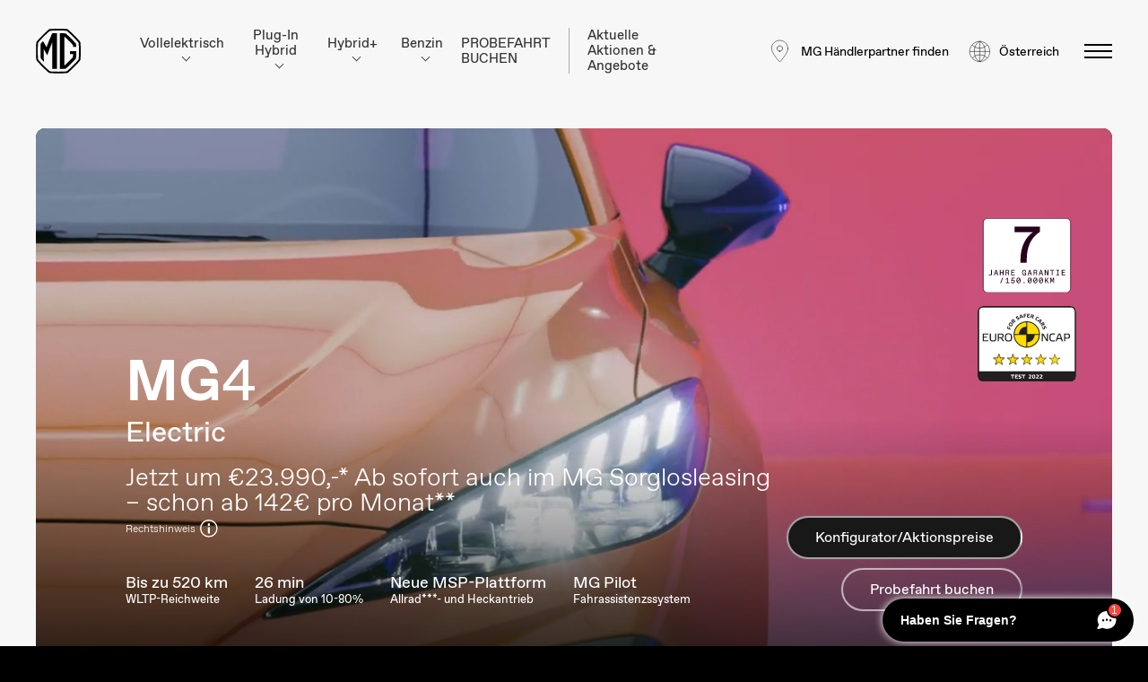

--- FILE ---
content_type: text/html; charset=UTF-8
request_url: https://www.mgmotor.eu/de-AT/model/mg4
body_size: 52620
content:

<!DOCTYPE html><html
lang="de-AT"    class="de-AT page-mg4"><head><meta
charset="utf-8" /><meta
name="viewport"
content="width=device-width, initial-scale=1" /><meta
http-equiv="x-ua-compatible" content="IE=edge" /><meta
name="section" content="mg4" /><link
rel="apple-touch-icon"
sizes="180x180"
href="/apple-touch-icon.png?v=M4Kr3JJ98d" /><link
rel="icon"
type="image/png"
sizes="32x32"
href="/favicon-32x32.png?v=M4Kr3JJ98d" /><link
rel="icon"
type="image/png"
sizes="16x16"
href="/favicon-16x16.png?v=M4Kr3JJ98d" /><link
rel="manifest" href="/site.webmanifest?v=M4Kr3JJ98d" /><link
rel="mask-icon"
href="/safari-pinned-tab.svg?v=M4Kr3JJ98d"
color="#000000" /><link
rel="shortcut icon" href="/favicon.ico?v=M4Kr3JJ98d" /><meta
name="msapplication-TileColor" content="#000000" /><meta
name="theme-color" content="#F7F7F7" /><meta
name="apple-mobile-web-app-title" content="MG Motor Europe" /><meta
name="application-name" content="MG Motor Europe" /><meta
name="google-site-verification"
content="2qHB1wvA9k1nf_isUvHQ3jtAHuFVYmfUva3NJ-U0KxM" /><meta
name="facebook-domain-verification"
content="7patr34um0z1nqkyhbnj77zevqd8fg" /><link
rel="preconnect" href="https://mgmotor.imgix.net" /><link
rel="stylesheet"
type="text/css"
media="screen"
href="/css/styles.css?id=a41cccb7fd13a0b598c2cdbf3113b1dc" /><link
rel="preconnect" href="https://cloud.ccm19.de" crossorigin /> <script
        src="        
    
            
        
                https://cloud.ccm19.de/app.js?apiKey=d99fc00a1f216f9e2b08199a9210771ce650b5ee47ea3803&amp;domain=64943781ff5a06149d09dd32
"
        referrerpolicy="origin"
        defer></script> <script data-ccm-loader-group="eu_GTM">window.dataLayer=window.dataLayer||[];function gtag(){window.dataLayer.push(arguments);}gtag('consent','default',{'ad_user_data':'denied','ad_personalization':'denied','ad_storage':'denied','analytics_storage':'denied','wait_for_update':500,});</script> <script data-ccm-loader-group="eu_GTM">(function(w,d,s,l,i){w[l]=w[l]||[];w[l].push({'gtm.start':new
Date().getTime(),event:'gtm.js'});var f=d.getElementsByTagName(s)[0],j=d.createElement(s),dl=l!='dataLayer'?'&l='+l:'';j.async=true;j.src='https://www.googletagmanager.com/gtm.js?id='+i+dl;f.parentNode.insertBefore(j,f);})(window,document,'script','dataLayer','GTM-KHQXT35');</script> <script async
    data-ccm-loader-group="eu_dc"
    data-ccm-loader-src="https://www.googletagmanager.com/gtag/js?id=DC-10256359"></script> <script data-ccm-loader-group="eu_dc">window.dataLayer=window.dataLayer||[];function
gtag(){dataLayer.push(arguments);}gtag('js',new Date());gtag('config','DC-10256359',{'anonymize_ip':true});</script> <script data-ccm-loader-group="nl_analytics">gtag('event','conversion',{'allow_custom_scripts':true,'u1':'MG Motor Austria','u10':'','u11':'','u2':'de-AT','u3':'model/mg4','u4':'MG4 Electric','u8':'','u9':'','send_to':'DC-10256359/mg_ma0/mg_co0+standard'});</script> <title>MG4 Electric entdecken | MG Motor Austria</title><meta name="generator" content="SEOmatic">
<meta name="description" content="Mehr Reichweite. Mehr Komfort. Und Stil soweit das Auge reicht. Entdecken Sie den MG4 Electric. Das erste vollelektrischen Schrägheckmodell von MG.">
<meta name="referrer" content="no-referrer-when-downgrade">
<meta name="robots" content="all">
<meta content="de_AT" property="og:locale">
<meta content="bg-BG" property="og:locale:alternate">
<meta content="el-GR" property="og:locale:alternate">
<meta content="sq-AL" property="og:locale:alternate">
<meta content="mk-MK" property="og:locale:alternate">
<meta content="sr-Latn-ME" property="og:locale:alternate">
<meta content="sr" property="og:locale:alternate">
<meta content="bs" property="og:locale:alternate">
<meta content="sl-SI" property="og:locale:alternate">
<meta content="hr-HR" property="og:locale:alternate">
<meta content="lv-LV" property="og:locale:alternate">
<meta content="et-EE" property="og:locale:alternate">
<meta content="pl-PL" property="og:locale:alternate">
<meta content="sk-SK" property="og:locale:alternate">
<meta content="cs-CZ" property="og:locale:alternate">
<meta content="lt-LT" property="og:locale:alternate">
<meta content="hu-HU" property="og:locale:alternate">
<meta content="de-CH" property="og:locale:alternate">
<meta content="fr-CH" property="og:locale:alternate">
<meta content="it-CH" property="og:locale:alternate">
<meta content="fi-FI" property="og:locale:alternate">
<meta content="pt-PT" property="og:locale:alternate">
<meta content="es-ES" property="og:locale:alternate">
<meta content="it-IT" property="og:locale:alternate">
<meta content="sv-SE" property="og:locale:alternate">
<meta content="is-IS" property="og:locale:alternate">
<meta content="fr-FR" property="og:locale:alternate">
<meta content="fr-LU" property="og:locale:alternate">
<meta content="de-DE" property="og:locale:alternate">
<meta content="nl-BE" property="og:locale:alternate">
<meta content="fr-BE" property="og:locale:alternate">
<meta content="nn-NO" property="og:locale:alternate">
<meta content="nl-NL" property="og:locale:alternate">
<meta content="en-GB" property="og:locale:alternate">
<meta content="MG Motor Austria" property="og:site_name">
<meta content="website" property="og:type">
<meta content="https://www.mgmotor.eu/de-AT/model/mg4" property="og:url">
<meta content="MG4 Electric entdecken" property="og:title">
<meta content="Mehr Reichweite. Mehr Komfort. Und Stil soweit das Auge reicht. Entdecken Sie den MG4 Electric. Das erste vollelektrischen Schrägheckmodell von MG." property="og:description">
<meta content="https://cdn.mgmotor.eu/images/seo/_1200x630_crop_center-center_82_none/mg4-seo.jpg?mtime=1712211091" property="og:image">
<meta content="1200" property="og:image:width">
<meta content="630" property="og:image:height">
<meta name="twitter:card" content="summary_large_image">
<meta name="twitter:creator" content="@">
<meta name="twitter:title" content="MG4 Electric entdecken">
<meta name="twitter:description" content="Mehr Reichweite. Mehr Komfort. Und Stil soweit das Auge reicht. Entdecken Sie den MG4 Electric. Das erste vollelektrischen Schrägheckmodell von MG.">
<meta name="twitter:image" content="https://cdn.mgmotor.eu/images/seo/_1200x630_crop_center-center_82_none/mg4-seo.jpg?mtime=1712211091">
<meta name="twitter:image:width" content="1200">
<meta name="twitter:image:height" content="630">
<link href="https://www.mgmotor.eu/de-AT/model/mg4" rel="canonical">
<link href="https://www.mgmotor.eu/de-AT" rel="home">
<link href="model/mg4" rel="alternate" hreflang="bg-BG">
<link href="model/mg4" rel="alternate" hreflang="el-GR">
<link href="model/mg4" rel="alternate" hreflang="sq-AL">
<link href="https://www.mgmotor.mk/model/mg4" rel="alternate" hreflang="mk-MK">
<link href="model/mg4" rel="alternate" hreflang="sr-Latn-ME">
<link href="model/mg4" rel="alternate" hreflang="sr">
<link href="model/mg4" rel="alternate" hreflang="bs">
<link href="https://www.mgmotor.si/model/mg4" rel="alternate" hreflang="sl-SI">
<link href="https://www.mgmotor.hr/model/mg4" rel="alternate" hreflang="hr-HR">
<link href="https://www.mgmotor.lv/model/mg4" rel="alternate" hreflang="lv-LV">
<link href="https://www.mgmotor.ee/model/mg4" rel="alternate" hreflang="et-EE">
<link href="https://www.mgmotor.pl/model/mg4" rel="alternate" hreflang="pl-PL">
<link href="model/mg4" rel="alternate" hreflang="sk-SK">
<link href="model/mg4" rel="alternate" hreflang="cs-CZ">
<link href="https://www.mgmotor.lt/model/mg4" rel="alternate" hreflang="lt-LT">
<link href="https://www.mgmotor.hu/model/mg4" rel="alternate" hreflang="hu-HU">
<link href="https://www.mgmotor.ch/de/model/mg4" rel="alternate" hreflang="de-CH">
<link href="https://www.mgmotor.ch/fr/model/mg4" rel="alternate" hreflang="fr-CH">
<link href="https://www.mgmotor.ch/it/model/mg4" rel="alternate" hreflang="it-CH">
<link href="https://www.mgmotor.eu/fi-FI/model/mg4" rel="alternate" hreflang="fi-FI">
<link href="https://www.mgmotor.eu/pt-PT/model/mg4" rel="alternate" hreflang="pt-PT">
<link href="https://www.mgmotor.eu/es-ES/model/mg4" rel="alternate" hreflang="es-ES">
<link href="https://www.mgmotor.it/model/mg4" rel="alternate" hreflang="it-IT">
<link href="https://www.mgmotor.eu/sv-SE/model/mg4" rel="alternate" hreflang="sv-SE">
<link href="https://www.mgmotor.eu/is-IS/model/mg4" rel="alternate" hreflang="is-IS">
<link href="https://www.mgmotor.fr/model/mg4" rel="alternate" hreflang="fr-FR">
<link href="https://www.mgmotor.lu/model/mg4" rel="alternate" hreflang="fr-LU">
<link href="https://www.mgmotor.de/model/mg4" rel="alternate" hreflang="de-DE">
<link href="https://www.mgmotor.be/nl/model/mg4" rel="alternate" hreflang="nl-BE">
<link href="https://www.mgmotor.be/fr/model/mg4" rel="alternate" hreflang="fr-BE">
<link href="https://www.mgmotor.eu/de-AT/model/mg4" rel="alternate" hreflang="de-AT">
<link href="https://www.mgmotor.eu/nn-NO/model/mg4" rel="alternate" hreflang="nn-NO">
<link href="https://www.mgmotor.eu/nl-NL/model/mg4" rel="alternate" hreflang="nl-NL">
<link href="https://www.mgmotor.eu/model/mg4" rel="alternate" hreflang="en-GB">
<link href="https://www.mgmotor.eu/model/mg4" rel="alternate" hreflang="x-default"></head><body
class="page-mg4 site-mgMotorsAustria "
data-handle="mgMotorsAustria"><div
id="app"
data-section="page-mg4">
<a
ref="skipToContent"
href="#page-wrapper"
class="skip-to-content">
Zum Hauptinhalt springen
</a><transition
name="fade-overlay" mode="out-in"><div
v-show="showMenu"
class="main-navigation__overlay"
@click.prevent="showMenu = !showMenu"
tabindex="-1"></div>
</transition><header
id="header-v2" class=""><div
class="header-container"><div
class="header-inner">
<a
href="https://www.mgmotor.eu/de-AT/"
title="MG Find your more"
class="logo"
aria-label="Return to MG Motor homepage"
data-no-tracking-link="true">
<svg
class=""
width="50"
height="50"
viewBox="0 0 130 130"
fill="none"
xmlns="http://www.w3.org/2000/svg"
id="logo-icon--black"
aria-hidden="true"><path
d="M129.2 40.7C129.1 39.2 128.5 37.8 127.5 36.6C124.9 33.6 119.1 27.1 111 19C102.9 10.9 96.4004 5.1 93.4004 2.5C92.3004 1.5 90.8004 0.900003 89.3004 0.800003C85.5004 0.500003 77.0004 0 65.2004 0C53.4004 0 44.9004 0.500003 41.1004 0.800003C39.6004 0.900003 38.2004 1.5 37.0004 2.5C34.0004 5.1 27.5004 10.9 19.4004 19C11.0004 27.4 5.40039 33.7 2.90039 36.6C1.90039 37.7 1.30039 39.2 1.20039 40.7C0.900394 44.5 0.400391 53 0.400391 64.8C0.400391 76.2 0.900394 85 1.20039 88.9C1.30039 90.4 1.90039 91.8 2.90039 93C5.40039 95.9 11.0004 102.3 19.4004 110.6C27.5004 118.7 34.0004 124.5 37.0004 127.1C38.1004 128.1 39.6004 128.4 41.1004 128.5C44.9004 128.8 53.4004 129.3 65.2004 129.3C77.0004 129.3 85.5004 128.8 89.3004 128.5C90.8004 128.4 92.2004 128.1 93.4004 127.1C96.4004 124.5 102.9 118.7 111 110.6C119.4 102.2 125 95.9 127.5 93C128.5 91.8 129.1 90.4 129.2 88.9C129.5 85 130 76.2 130 64.8C130 53 129.5 44.6 129.2 40.7ZM124.1 87.2C124 88.5 123.5 89.7 122.7 90.7C120.4 93.3 115.3 99.2 107.4 107C99.8004 114.6 93.7004 120 91.0004 122.3C90.0004 123.1 88.8004 123.6 87.5004 123.7C84.0004 124 76.2004 124.5 65.1004 124.5C54.0004 124.5 46.2004 124 42.7004 123.7C41.4004 123.6 40.2004 123.1 39.2004 122.3C36.5004 120 30.4004 114.6 22.8004 107C15.0004 99.2 9.8004 93.3 7.5004 90.7C6.7004 89.7 6.2004 88.5 6.1004 87.2C5.8004 83.7 5.3004 75.5 5.3004 64.8C5.3004 53.7 5.8004 45.9 6.1004 42.4C6.2004 41.1 6.7004 39.9 7.5004 39C9.7004 36.4 14.9004 30.5 22.8004 22.6C30.4004 15 36.5004 9.6 39.2004 7.3C40.2004 6.5 41.4004 5.99999 42.7004 5.89999C46.2004 5.59999 54.0004 5.09999 65.1004 5.09999C76.2004 5.09999 84.0004 5.59999 87.5004 5.89999C88.8004 5.99999 90.0004 6.5 91.0004 7.3C93.7004 9.6 99.8004 15 107.4 22.6C115 30.2 120.4 36.3 122.7 39C123.5 40 124 41.2 124.1 42.5C124.4 46 124.9 53.8 124.9 64.9C124.9 75.5 124.4 83.7 124.1 87.2Z"
fill="currentColor" /><path
d="M116.9 52.6004C116.8 48.3004 116.501 44.5004 116.301 43.6004C116.101 43.3004 115.6 42.7004 115.4 42.4004C111.7 38.2004 107.9 34.1004 102.9 29.1004C93.0005 19.3004 87.7005 14.6004 86.4005 13.7004C85.4005 13.6004 83.6005 13.4004 78.7005 13.2004C74.8005 13.0004 69.9005 12.9004 69.5005 12.9004C69.5005 13.8004 69.4005 78.7004 69.5005 115.7C69.5005 116.4 69.5005 116.6 69.5005 116.6C69.5005 116.6 80.9005 116.7 86.4005 115.9C90.2005 112.7 97.3005 106 102.601 100.8C108.201 95.2004 113 90.0004 114.2 88.6004C114.7 88.0004 115.9 86.8004 116.4 85.9004C116.5 85.2004 116.501 84.6004 116.601 83.3004C117.001 76.8004 117.101 65.1004 117.101 64.7004C116.601 64.7004 99.5005 64.7004 99.1005 64.7004C99.1005 65.0004 99.1005 73.7004 99.1005 73.7004C99.3005 73.7004 107.501 73.7004 107.801 73.7004C107.801 73.9004 107.6 81.1004 107.4 82.3004C106.8 83.2004 105.701 84.2004 104.601 85.4004C103.301 86.8004 101.501 88.7004 97.8005 92.5004C93.2005 97.3004 85.9005 104 82.7005 106.9C82.7005 106.5 82.6005 23.4004 82.7005 22.6004C83.5005 23.3004 85.6005 25.2004 86.1005 25.7004C90.0005 29.4004 94.1005 33.2004 97.5005 36.6004C102.4 41.7004 107.3 47.0004 107.5 47.4004C107.6 47.8004 107.801 52.2004 107.801 52.6004C108.001 52.6004 116.5 52.6004 116.9 52.6004Z"
fill="currentColor" /><path
d="M47.7 116.2C47.7 100 47.7 80.6004 47.7 50.9004C47.8 49.0004 47.7 38.7004 47.7 38.7004C47.7 38.7004 47.6 39.2004 47.4 39.3004C45.4 44.6004 43 50.1004 40.8 56.0004C37.9 63.5004 35.2 71.2004 33.1 77.0004L32.9 76.8004L26.8 66.0004L22.5 58.5004C22.5 58.5004 22.5 67.5004 22.5 68.4004C22.6 76.6004 22.8 83.2004 23.2 90.3004C23.2 91.2004 23.6 96.3004 23.6 96.3004C23.6 96.3004 20.6 93.3004 19.1 91.6004C16.3 88.6004 15.3 87.5004 14.1 85.9004C13.6 80.5004 13.3 74.5004 13.4 63.0004C13.5 51.9004 14 44.6004 14 43.7004C14 43.6004 13.9 43.6004 14.3 43.1004C15.1 42.1004 19.1 37.6004 20.1 36.7004C20.6 36.3004 20.7 36.2004 20.7 36.2004C20.7 36.2004 21.2 37.0004 21.5 37.4004C23.2 39.9004 26.3 45.4004 29.2 50.3004C30.9 53.3004 31.1 53.5004 31.1 53.5004C31.1 53.5004 33.4 46.6004 39 32.7004C43.3 22.1004 47.5 13.5004 47.6 13.2004C47.9 13.2004 51.1 13.0004 54.5 12.9004C57.9 12.7004 60.7 12.8004 61 12.8004C61 13.4004 61 13.8004 61 13.8004C61 13.8004 61 77.4004 61 115.3C61 115.7 61 116 61 116.5C60.8 116.5 60.2 116.5 59.7 116.5C54.6 116.6 49 116.3 47.7 116.2Z"
fill="currentColor" /></svg>                </a><div
class="main-navigation-new__show-tablet"><nav
class="main-navigation-new" aria-label="Primary Navigation"><ul
class="main-navigation-new__list  "><li
class="main-navigation-new__item-children">
<button
type="button" class="main-navigation-new__item-link main-navigation__no-margin" aria-expanded="false" aria-haspopup="true">
Vollelektrisch
<i
class="main-navigation-new__arrow-down" aria-hidden="true"></i>
</button><ul
class="main-navigation-new-children "><li
class="main-navigation-new__item" style="--animation-order: 1">
<a
href="https://www.mgmotor.eu/de-AT/model/cyberster"
class="main-navigation-new__item-link"
data-no-tracking-link="true"><div
class="main-navigation-new__link-container"><p
class="main-navigation-new__link-text">
MG CYBERSTER</p></div>
</a></li><li
class="main-navigation-new__item" style="--animation-order: 2">
<a
href="https://www.mgmotor.eu/de-AT/model/mgs5"
class="main-navigation-new__item-link"
data-no-tracking-link="true"><div
class="main-navigation-new__link-container"><p
class="main-navigation-new__link-text">
MGS5 EV</p>
<span
class="main-navigation-new__label-item main-navigation-new__label-item--desktop">
NEU
</span></div>
</a></li><li
class="main-navigation-new__item" style="--animation-order: 3">
<a
href="https://www.mgmotor.eu/de-AT/model/mg4"
class="main-navigation-new__item-link"
data-no-tracking-link="true"><div
class="main-navigation-new__link-container"><p
class="main-navigation-new__link-text">
MG4</p></div>
</a></li></ul></li><li
class="main-navigation-new__item-children">
<button
type="button" class="main-navigation-new__item-link main-navigation__no-margin" aria-expanded="false" aria-haspopup="true">
Plug-In Hybrid
<i
class="main-navigation-new__arrow-down" aria-hidden="true"></i>
</button><ul
class="main-navigation-new-children "><li
class="main-navigation-new__item" style="--animation-order: 1">
<a
href="https://www.mgmotor.eu/de-AT/model/hs-phev"
class="main-navigation-new__item-link"
data-no-tracking-link="true"><div
class="main-navigation-new__link-container"><p
class="main-navigation-new__link-text">
MG HS PHEV+</p>
<span
class="main-navigation-new__label-item main-navigation-new__label-item--desktop">
NEU
</span></div>
</a></li></ul></li><li
class="main-navigation-new__item-children">
<button
type="button" class="main-navigation-new__item-link main-navigation__no-margin" aria-expanded="false" aria-haspopup="true">
Hybrid+
<i
class="main-navigation-new__arrow-down" aria-hidden="true"></i>
</button><ul
class="main-navigation-new-children "><li
class="main-navigation-new__item" style="--animation-order: 1">
<a
href="https://www.mgmotor.eu/de-AT/model/hs-hev"
class="main-navigation-new__item-link"
data-no-tracking-link="true"><div
class="main-navigation-new__link-container"><p
class="main-navigation-new__link-text">
MG HS Hybrid+</p>
<span
class="main-navigation-new__label-item main-navigation-new__label-item--desktop">
NEU
</span></div>
</a></li><li
class="main-navigation-new__item" style="--animation-order: 2">
<a
href="https://www.mgmotor.eu/de-AT/model/zs-hev"
class="main-navigation-new__item-link"
data-no-tracking-link="true"><div
class="main-navigation-new__link-container"><p
class="main-navigation-new__link-text">
MG ZS Hybrid+</p>
<span
class="main-navigation-new__label-item main-navigation-new__label-item--desktop">
NEU
</span></div>
</a></li><li
class="main-navigation-new__item" style="--animation-order: 3">
<a
href="https://www.mgmotor.eu/de-AT/model/mg3-hev"
class="main-navigation-new__item-link"
data-no-tracking-link="true"><div
class="main-navigation-new__link-container"><p
class="main-navigation-new__link-text">
MG3 Hybrid+</p>
<span
class="main-navigation-new__label-item main-navigation-new__label-item--desktop">
NEU
</span></div>
</a></li></ul></li><li
class="main-navigation-new__item-children">
<button
type="button" class="main-navigation-new__item-link main-navigation__no-margin" aria-expanded="false" aria-haspopup="true">
Benzin
<i
class="main-navigation-new__arrow-down" aria-hidden="true"></i>
</button><ul
class="main-navigation-new-children "><li
class="main-navigation-new__item" style="--animation-order: 1">
<a
href="https://www.mgmotor.eu/de-AT/model/zs-plus"
class="main-navigation-new__item-link"
data-no-tracking-link="true"><div
class="main-navigation-new__link-container"><p
class="main-navigation-new__link-text">
MG ZS+</p>
<span
class="main-navigation-new__label-item main-navigation-new__label-item--desktop">
NEU
</span></div>
</a></li><li
class="main-navigation-new__item" style="--animation-order: 2">
<a
href="https://www.mgmotor.eu/de-AT/model/mg3"
class="main-navigation-new__item-link"
data-no-tracking-link="true"><div
class="main-navigation-new__link-container"><p
class="main-navigation-new__link-text">
MG3</p>
<span
class="main-navigation-new__label-item main-navigation-new__label-item--desktop">
NEU
</span></div>
</a></li></ul></li><li
class="main-navigation-new__item">
<a
href="https://probefahrt.mgmotor.at/"
data-no-tracking-link="true"
class="main-navigation-new__item-link"
target=&quot;_blank&quot;><div
class="main-navigation-new__link-container"><p
class="main-navigation-new__link-text">
PROBEFAHRT BUCHEN</p></div>
</a></li><li
class="main-navigation-new__item">
<a
href="https://www.mgmotor.eu/de-AT/campaign"
class="main-navigation-new__item-link"
data-no-tracking-link="true"><div
class="main-navigation-new__link-container"><p
class="main-navigation-new__link-text">
Aktuelle Aktionen &amp; Angebote</p></div>
</a></li></ul></nav></div><a
href="https://www.mgmotor.eu/de-AT/map"
title="MG Händlerpartner finden"
class="header__country-selector">
<svg
class=""
width="28"
height="28"
viewBox="0 0 28 28"
fill="none"
xmlns="http://www.w3.org/2000/svg"
id="map-black-pin-icon"
aria-hidden="true"><path
d="M23.5409 11.1034C23.5409 16.731 14.4374 26 14.4374 26C14.4374 26 5.33398 16.8138 5.33398 11.1034C5.33398 5.31034 10.0512 2 14.4374 2C18.8236 2 23.5409 5.3931 23.5409 11.1034Z"
stroke="black"
stroke-width="0.5"
stroke-miterlimit="10"
stroke-linecap="square" /><path
d="M14.4385 14.1016C16.0953 14.1016 17.4385 12.7584 17.4385 11.1016C17.4385 9.44471 16.0953 8.10156 14.4385 8.10156C12.7816 8.10156 11.4385 9.44471 11.4385 11.1016C11.4385 12.7584 12.7816 14.1016 14.4385 14.1016Z"
stroke="black"
stroke-width="0.604167"
stroke-miterlimit="10"
stroke-linecap="square" /></svg>                        <span
class="header__country-selector__title">
MG Händlerpartner finden
</span>
</a>
<button
type="button"
v-on:click="showCountries = !showCountries"
@keydown="handleCountrySelectorKeydown"
class="header__country-selector"
aria-labelledby="country-selector-title">
<svg
class=""
width="24"
height="24"
viewBox="0 0 24 24"
fill="none"
xmlns="http://www.w3.org/2000/svg"
id="logo-icon-globe"
aria-hidden="true"><g
clip-path="url(#clip0_10683_917)"><path
d="M3.9751 4.875C6.0001 7.575 8.7001 8.625 12.3751 8.625C16.0501 8.625 18.6751 7.575 20.7751 4.875"
stroke="currentColor"
stroke-width="0.5"
stroke-miterlimit="10" /><path
d="M3.9751 19.875C6.0001 17.175 8.7001 16.125 12.3751 16.125C16.0501 16.125 18.6751 17.175 20.7751 19.875"
stroke="currentColor"
stroke-width="0.5"
stroke-miterlimit="10" /><path
d="M12.375 23.625C16.35 21.75 18.375 17.4 18.375 12.375C18.375 7.35 16.35 3 12.375 1.125"
stroke="currentColor"
stroke-width="0.5"
stroke-miterlimit="10" /><path
d="M12.375 23.625C8.4 21.75 6.375 17.4 6.375 12.375C6.375 7.35 8.4 3 12.375 1.125"
stroke="currentColor"
stroke-width="0.5"
stroke-miterlimit="10" /><path
d="M12.375 23.625V22.575V2.175V1.125"
stroke="currentColor"
stroke-width="0.5"
stroke-miterlimit="10" /><path
d="M1.125 12.375H23.625"
stroke="currentColor"
stroke-width="0.5"
stroke-miterlimit="10" /><path
d="M12.375 23.625C18.5882 23.625 23.625 18.5882 23.625 12.375C23.625 6.1618 18.5882 1.125 12.375 1.125C6.1618 1.125 1.125 6.1618 1.125 12.375C1.125 18.5882 6.1618 23.625 12.375 23.625Z"
stroke="currentColor"
stroke-width="0.5"
stroke-miterlimit="10"
stroke-linecap="square" /></g><defs><clipPath
id="clip0_10683_917"><rect
width="24" height="24" fill="white" /></clipPath></defs></svg>                    <span
id="country-selector-title"
class="header__country-selector__title">
Österreich</span>
</button><button
id="hamburger-v2-secondary"
type="button"
aria-label="Menü umschalten"
class="hamburger-animation hamburger-button"
v-on:click="updateMenu"
@keydown="handleHamburgerKeydown"
:aria-expanded="showMenu ? 'true' : 'false'"
:class="toggleHamburgerClass('hamburger--active')"
ref="hamburgerButton"><div
class="hamburger__top hamburger__line"
:class="toggleHamburgerClass('hamburger__top--active')"></div><div
class="hamburger__middle hamburger__line"
:class="toggleHamburgerClass('hamburger__middle--active')"></div><div
class="hamburger__bottom hamburger__line"
:class="toggleHamburgerClass('hamburger__bottom--active')"></div>
</button></div></div><nav
class="drawer__collapsable-menu"
:class="{'nav--visible' : showMenu}"
aria-label="Main Menu"
:aria-expanded="showMenu"
:inert="!showMenu"
tabindex="-1"
ref="navigationDrawer"><div
class="drawer__content"><div
class="drawer__wrapper-mobile"
:class="{'drawer__wrapper-mobile--visible' : showMenu}"><ul
class="drawer__menu-mobile"><li
class="drawer__accordion">
<button
type="button"
class="drawer__mobile-button"
v-on:click="setAccordionIndex(0)"
:aria-expanded="0 === accordionIndex ? 'true' : 'false'"
:aria-controls="'accordion-content-0'"
:id="'accordion-button-0'"><div
class="drawer__mobile-group"><p
class="drawer__link-mobile">
Modelle</p><div
class="drawer__arrow-mobile"
:class="{'drawer__arrow-mobile--active' : 0 === accordionIndex}"
aria-hidden="true"></div></div>
</button><div
class="drawer__accordion-content-wrapper"
:class="{'drawer__accordion-content-wrapper--active' : 0 === accordionIndex}"
:id="'accordion-content-0'"
:aria-labelledby="'accordion-button-0'"
role="region"><ul
class="drawer__accordion-content"><li
class="drawer__accordion-item">
<a
href="https://www.mgmotor.eu/de-AT/model/cyberster"
data-no-tracking-link="true"
title="MG CYBERSTER"
class="drawer__link-model-mobile">
MG CYBERSTER
</a>
<img
src="https://cdn.mgmotor.eu/images/menu-icons/electric-icon-svg.svg"
class="drawer__subgroup-icon"
alt="MG CYBERSTER-icon" /></li><li
class="drawer__accordion-item">
<a
href="https://www.mgmotor.eu/de-AT/model/mgs5"
data-no-tracking-link="true"
title="MGS5 EV"
class="drawer__link-model-mobile">
MGS5 EV
</a>
<img
src="https://cdn.mgmotor.eu/images/menu-icons/electric-icon-svg.svg"
class="drawer__subgroup-icon"
alt="MGS5 EV-icon" />
<span
class="drawer__link--label-text">
NEU
</span></li><li
class="drawer__accordion-item">
<a
href="https://www.mgmotor.eu/de-AT/model/mg4"
data-no-tracking-link="true"
title="MG4"
class="drawer__link-model-mobile">
MG4
</a>
<img
src="https://cdn.mgmotor.eu/images/menu-icons/electric-icon-svg.svg"
class="drawer__subgroup-icon"
alt="MG4-icon" /></li><li
class="drawer__accordion-item">
<a
href="https://www.mgmotor.eu/de-AT/model/hs-phev"
data-no-tracking-link="true"
title="MG HS PHEV+"
class="drawer__link-model-mobile">
MG HS PHEV+
</a>
<img
src="https://cdn.mgmotor.eu/images/menu-icons/hybrid-icon-svg.svg"
class="drawer__subgroup-icon"
alt="MG HS PHEV+-icon" />
<span
class="drawer__link--label-text">
NEU
</span></li><li
class="drawer__accordion-item">
<a
href="https://www.mgmotor.eu/de-AT/model/hs-hev"
data-no-tracking-link="true"
title="MG HS Hybrid+"
class="drawer__link-model-mobile">
MG HS Hybrid+
</a>
<img
src="https://cdn.mgmotor.eu/images/menu-icons/hev-icon-svg.svg"
class="drawer__subgroup-icon"
alt="MG HS Hybrid+-icon" />
<span
class="drawer__link--label-text">
NEU
</span></li><li
class="drawer__accordion-item">
<a
href="https://www.mgmotor.eu/de-AT/model/zs-hev"
data-no-tracking-link="true"
title="MG ZS Hybrid+"
class="drawer__link-model-mobile">
MG ZS Hybrid+
</a>
<img
src="https://cdn.mgmotor.eu/images/menu-icons/hev-icon-svg.svg"
class="drawer__subgroup-icon"
alt="MG ZS Hybrid+-icon" />
<span
class="drawer__link--label-text">
NEU
</span></li><li
class="drawer__accordion-item">
<a
href="https://www.mgmotor.eu/de-AT/model/mg3-hev"
data-no-tracking-link="true"
title="MG3 Hybrid+"
class="drawer__link-model-mobile">
MG3 Hybrid+
</a>
<img
src="https://cdn.mgmotor.eu/images/menu-icons/hev-icon-svg.svg"
class="drawer__subgroup-icon"
alt="MG3 Hybrid+-icon" />
<span
class="drawer__link--label-text">
NEU
</span></li><li
class="drawer__accordion-item">
<a
href="https://www.mgmotor.eu/de-AT/model/zs-plus"
data-no-tracking-link="true"
title="MG ZS+"
class="drawer__link-model-mobile">
MG ZS+
</a>
<img
src="https://cdn.mgmotor.eu/images/menu-icons/petrol-icon-svg.svg"
class="drawer__subgroup-icon"
alt="MG ZS+-icon" />
<span
class="drawer__link--label-text">
NEU
</span></li><li
class="drawer__accordion-item">
<a
href="https://www.mgmotor.eu/de-AT/model/mg3"
data-no-tracking-link="true"
title="MG3"
class="drawer__link-model-mobile">
MG3
</a>
<img
src="https://cdn.mgmotor.eu/images/menu-icons/petrol-icon-svg.svg"
class="drawer__subgroup-icon"
alt="MG3-icon" />
<span
class="drawer__link--label-text">
NEU
</span></li></ul></div></li><li
class="drawer__accordion">
<a
href="https://probefahrt.mgmotor.at/"
data-no-tracking-link="true"
title="Probefahrt buchen"
class="drawer__link-mobile drawer__link-mobile-bottom"
target=&quot;_blank&quot; rel=&quot;noopener&quot;>
Probefahrt buchen
</a></li><li
class="drawer__accordion">
<a
href="https://www.mgmotor.eu/de-AT/map"
data-no-tracking-link="true"
title="MG Händlerpartner finden"
class="drawer__link-mobile drawer__link-mobile-bottom"
>
MG Händlerpartner finden
</a></li><li
class="drawer__accordion">
<a
href="https://www.mgmotor.eu/de-AT/configurator/mg4"
data-no-tracking-link="true"
title="Konfigurator"
class="drawer__link-mobile drawer__link-mobile-bottom"
>
Konfigurator
</a></li><li
class="drawer__accordion">
<a
href="https://www.mgmotor.eu/de-AT/campaign"
data-no-tracking-link="true"
title="Aktuelle Aktionen &amp; Angebote"
class="drawer__link-mobile drawer__link-mobile-bottom"
>
Aktuelle Aktionen &amp; Angebote
</a></li><li
class="drawer__accordion">
<a
href="https://www.mgmotor.eu/de-AT/mg-sorglosleasing"
data-no-tracking-link="true"
title="MG Sorglosleasing"
class="drawer__link-mobile drawer__link-mobile-bottom"
>
MG Sorglosleasing
</a></li><li
class="drawer__accordion">
<a
href="https://www.mgmotor.eu/de-AT/accessoires"
data-no-tracking-link="true"
title="Zubehör"
class="drawer__link-mobile drawer__link-mobile-bottom"
>
Zubehör
</a></li><li
class="drawer__accordion">
<a
href="https://www.mgmotor.eu/de-AT/ismart"
data-no-tracking-link="true"
title="MG iSMART"
class="drawer__link-mobile drawer__link-mobile-bottom"
>
MG iSMART
</a></li><li
class="drawer__accordion">
<a
href="https://www.mgmotor.eu/de-AT/firmenkunden-modelle-126g"
data-no-tracking-link="true"
title="Firmenkunden"
class="drawer__link-mobile drawer__link-mobile-bottom"
>
Firmenkunden
</a></li><li
class="drawer__accordion">
<a
href="https://www.mgmotor.eu/de-AT/owners"
data-no-tracking-link="true"
title="MG Kundenbereich"
class="drawer__link-mobile drawer__link-mobile-bottom"
>
MG Kundenbereich
</a></li><li
class="drawer__accordion">
<button
type="button"
class="drawer__mobile-button"
v-on:click="setAccordionIndex(12)"
:aria-expanded="12 === accordionIndex ? 'true' : 'false'"
:aria-controls="'accordion-content-12'"
:id="'accordion-button-12'"><div
class="drawer__mobile-group"><p
class="drawer__link-mobile">
Kontakt</p><div
class="drawer__arrow-mobile"
:class="{'drawer__arrow-mobile--active' : 12 === accordionIndex}"
aria-hidden="true"></div></div>
</button><div
class="drawer__accordion-content-wrapper"
:class="{'drawer__accordion-content-wrapper--active' : 12 === accordionIndex}"
:id="'accordion-content-12'"
:aria-labelledby="'accordion-button-12'"
role="region"><ul
class="drawer__accordion-content"><li
class="drawer__accordion-item">
<a
href="https://www.mgmotor.eu/de-AT/about"
title="Über MG"
data-no-tracking-link="true"
class="drawer__link-model-mobile"
>
Über MG
</a></li><li
class="drawer__accordion-item">
<a
href="https://www.mgmotor.eu/de-AT/contact"
title="Kontakt"
data-no-tracking-link="true"
class="drawer__link-model-mobile"
>
Kontakt
</a></li><li
class="drawer__accordion-item">
<a
href="https://www.mgmotor.eu/de-AT/newsletter"
title="Newsletter"
data-no-tracking-link="true"
class="drawer__link-model-mobile"
>
Newsletter
</a></li><li
class="drawer__accordion-item">
<a
href="https://news.mgmotor.eu/at/"
title="Media &amp; MG Life"
data-no-tracking-link="true"
class="drawer__link-model-mobile"
target="_blank" rel="noopener" >
Media &amp; MG Life
</a></li><li
class="drawer__accordion-item">
<a
href="https://www.mgmotor.eu/de-AT/partner"
title="Partner werden"
data-no-tracking-link="true"
class="drawer__link-model-mobile"
>
Partner werden
</a></li></ul></div></li><li
class="drawer__accordion drawer__country-mobile">
<a
href="https://www.mgmotor.eu/de-AT/map"
data-no-tracking-link="true"
title="MG Händlerpartner finden"
class="drawer__country-content">
<picture
aria-hidden="true">
<source
data-srcset="https://cdn.mgmotor.eu/images/map-pin-icon.svg" type="image/webp" />
<source
data-srcset="https://cdn.mgmotor.eu/images/map-pin-icon.svg" /><img
aria-hidden="true"
class=" drawer__country-flag lazyload"
src="data:image/svg+xml;charset=utf-8,%3Csvg%20xmlns%3D%27http%3A%2F%2Fwww.w3.org%2F2000%2Fsvg%27%20width%3D%2728%27%20height%3D%2728%27%20style%3D%27background%3Argb%28255%2C%20255%2C%20255%29%27%2F%3E"
alt="Map pin Icon" />
</picture><p
class="drawer__country-title">
MG Händlerpartner finden</p>
</a>
<button
v-on:click="showCountries = !showCountries"
class="drawer__country-content">
<picture
aria-hidden="true">
<source
data-srcset="https://cdn.mgmotor.eu/images/country-flags/globeIcon.svg" type="image/webp" />
<source
data-srcset="https://cdn.mgmotor.eu/images/country-flags/globeIcon.svg" /><img
aria-hidden="true"
class=" drawer__country-flag lazyload"
src="data:image/svg+xml;charset=utf-8,%3Csvg%20xmlns%3D%27http%3A%2F%2Fwww.w3.org%2F2000%2Fsvg%27%20width%3D%2728%27%20height%3D%2728%27%20style%3D%27background%3Argb%28255%2C%20255%2C%20255%29%27%2F%3E"
alt="Globe Icon" />
</picture>
<span
class="drawer__country-title">
Österreich</span>
</button></li></ul></div><div
class="drawer__wrapper"
:class="{'drawer__visible' : showMenu}"><ul
class="drawer__menu"><li>
<button
type="button"
@mouseenter="setDrawerItemHover(0)"
@mouseleave="setDrawerItemLeave()"
@keydown="handleDrawerItemKeydown($event, 0)"
@click="setDrawerItemHover(0)"
class="drawer__link drawer__link--expandable"
:class="{'drawer__link--active' : 0 === drawerItemHover}"
:aria-expanded="0 === drawerItemHover ? 'true' : 'false'"
:aria-haspopup="true">
<span
class="drawer__link--text">
Modelle
</span><div
class="drawer__arrow"
:class="{'drawer__arrow--active' : 0 === drawerItemHover}"
aria-hidden="true"></div>
</button></li><li
@mouseenter="setDrawerItemHover(2)"
@mouseleave="setDrawerItemLeave()">
<a
href="https://probefahrt.mgmotor.at/"
title="Probefahrt buchen"
data-no-tracking-link="true"
class="drawer__link"
:class="{'drawer__link--active' : 2 === drawerItemHover}"
target=&quot;_blank&quot; rel=&quot;noopener&quot;>
<span
class="drawer__link--text">
Probefahrt buchen
</span>
</a></li><li
@mouseenter="setDrawerItemHover(3)"
@mouseleave="setDrawerItemLeave()">
<a
href="https://www.mgmotor.eu/de-AT/map"
title="MG Händlerpartner finden"
data-no-tracking-link="true"
class="drawer__link"
:class="{'drawer__link--active' : 3 === drawerItemHover}"
>
<span
class="drawer__link--text">
MG Händlerpartner finden
</span>
</a></li><li
@mouseenter="setDrawerItemHover(4)"
@mouseleave="setDrawerItemLeave()">
<a
href="https://www.mgmotor.eu/de-AT/configurator/mg4"
title="Konfigurator"
data-no-tracking-link="true"
class="drawer__link"
:class="{'drawer__link--active' : 4 === drawerItemHover}"
>
<span
class="drawer__link--text">
Konfigurator
</span>
</a></li><li
@mouseenter="setDrawerItemHover(5)"
@mouseleave="setDrawerItemLeave()">
<a
href="https://www.mgmotor.eu/de-AT/campaign"
title="Aktuelle Aktionen &amp; Angebote"
data-no-tracking-link="true"
class="drawer__link"
:class="{'drawer__link--active' : 5 === drawerItemHover}"
>
<span
class="drawer__link--text">
Aktuelle Aktionen &amp; Angebote
</span>
</a></li><li
@mouseenter="setDrawerItemHover(6)"
@mouseleave="setDrawerItemLeave()">
<a
href="https://www.mgmotor.eu/de-AT/mg-sorglosleasing"
title="MG Sorglosleasing"
data-no-tracking-link="true"
class="drawer__link"
:class="{'drawer__link--active' : 6 === drawerItemHover}"
>
<span
class="drawer__link--text">
MG Sorglosleasing
</span>
</a></li><li
@mouseenter="setDrawerItemHover(8)"
@mouseleave="setDrawerItemLeave()">
<a
href="https://www.mgmotor.eu/de-AT/accessoires"
title="Zubehör"
data-no-tracking-link="true"
class="drawer__link"
:class="{'drawer__link--active' : 8 === drawerItemHover}"
>
<span
class="drawer__link--text">
Zubehör
</span>
</a></li><li
@mouseenter="setDrawerItemHover(9)"
@mouseleave="setDrawerItemLeave()">
<a
href="https://www.mgmotor.eu/de-AT/ismart"
title="MG iSMART"
data-no-tracking-link="true"
class="drawer__link"
:class="{'drawer__link--active' : 9 === drawerItemHover}"
>
<span
class="drawer__link--text">
MG iSMART
</span>
</a></li><li
@mouseenter="setDrawerItemHover(10)"
@mouseleave="setDrawerItemLeave()">
<a
href="https://www.mgmotor.eu/de-AT/firmenkunden-modelle-126g"
title="Firmenkunden"
data-no-tracking-link="true"
class="drawer__link"
:class="{'drawer__link--active' : 10 === drawerItemHover}"
>
<span
class="drawer__link--text">
Firmenkunden
</span>
</a></li><li
@mouseenter="setDrawerItemHover(11)"
@mouseleave="setDrawerItemLeave()">
<a
href="https://www.mgmotor.eu/de-AT/owners"
title="MG Kundenbereich"
data-no-tracking-link="true"
class="drawer__link"
:class="{'drawer__link--active' : 11 === drawerItemHover}"
>
<span
class="drawer__link--text">
MG Kundenbereich
</span>
</a></li><li>
<button
type="button"
@mouseenter="setDrawerItemHover(12)"
@mouseleave="setDrawerItemLeave()"
@keydown="handleDrawerItemKeydown($event, 12)"
@click="setDrawerItemHover(12)"
class="drawer__link drawer__link--expandable"
:class="{'drawer__link--active' : 12 === drawerItemHover}"
:aria-expanded="12 === drawerItemHover ? 'true' : 'false'"
:aria-haspopup="true">
<span
class="drawer__link--text">
Kontakt
</span><div
class="drawer__arrow"
:class="{'drawer__arrow--active' : 12 === drawerItemHover}"
aria-hidden="true"></div>
</button></li><ul
class="drawer__country-wrapper"><li>
<button
v-on:click="showCountries = !showCountries"
class="drawer__country-content">
<picture
aria-hidden="true">
<source
data-srcset="https://cdn.mgmotor.eu/images/country-flags/globeIcon.svg" type="image/webp" />
<source
data-srcset="https://cdn.mgmotor.eu/images/country-flags/globeIcon.svg" /><img
aria-hidden="true"
class=" drawer__country-flag lazyload"
src="data:image/svg+xml;charset=utf-8,%3Csvg%20xmlns%3D%27http%3A%2F%2Fwww.w3.org%2F2000%2Fsvg%27%20width%3D%2728%27%20height%3D%2728%27%20style%3D%27background%3Argb%28255%2C%20255%2C%20255%29%27%2F%3E"
alt="Globe Icon" />
</picture>
<span
class="drawer__country-title">
Österreich</span>
</button></li></ul></ul><ul
class="drawer__group index-0"
v-show="drawerItemHover === 0"
key="Modelle"><li
class="drawer__subgroup-models"
@mouseover="setDrawerSubGroup(0)"><div
class="drawer__subgroup">
<img
src="https://cdn.mgmotor.eu/images/menu-icons/electric-icon-svg.svg"
class="drawer__subgroup-icon"
alt="Elektrisch-icon" /><h3
class="drawer__subgroup-title"
style="--color: #29c5e8"
aria-level="3">
Elektrisch</h3></div>
<a
href="https://www.mgmotor.eu/de-AT/model/cyberster"
title="MG CYBERSTER"
data-no-tracking-link="true"
class="drawer__link drawer__link-model"
:class="{'drawer__link--active' : 0 === drawerModel && drawerSubGroup == 0}"
@mouseover="setDrawerModel(0)"
><div
class="drawer__link--text-container"><p
class="drawer__link--text">
MG CYBERSTER</p></div>
</a>
<a
href="https://www.mgmotor.eu/de-AT/model/mgs5"
title="MGS5 EV"
data-no-tracking-link="true"
class="drawer__link drawer__link-model"
:class="{'drawer__link--active' : 1 === drawerModel && drawerSubGroup == 0}"
@mouseover="setDrawerModel(1)"
><div
class="drawer__link--text-container"><p
class="drawer__link--text">
MGS5 EV</p>
<span
class="drawer__link--label-text drawer__link--label-text--desktop">
NEU
</span></div>
</a>
<a
href="https://www.mgmotor.eu/de-AT/model/mg4"
title="MG4"
data-no-tracking-link="true"
class="drawer__link drawer__link-model"
:class="{'drawer__link--active' : 2 === drawerModel && drawerSubGroup == 0}"
@mouseover="setDrawerModel(2)"
><div
class="drawer__link--text-container"><p
class="drawer__link--text">
MG4</p></div>
</a></li><li
class="drawer__subgroup-models"
@mouseover="setDrawerSubGroup(1)"><div
class="drawer__subgroup">
<img
src="https://cdn.mgmotor.eu/images/menu-icons/hybrid-icon-svg.svg"
class="drawer__subgroup-icon"
alt="Plug-in-Hybrid-icon" /><h3
class="drawer__subgroup-title"
style="--color: #15db41"
aria-level="3">
Plug-in-Hybrid</h3></div>
<a
href="https://www.mgmotor.eu/de-AT/model/hs-phev"
title="MG HS PHEV+"
data-no-tracking-link="true"
class="drawer__link drawer__link-model"
:class="{'drawer__link--active' : 0 === drawerModel && drawerSubGroup == 1}"
@mouseover="setDrawerModel(0)"
><div
class="drawer__link--text-container"><p
class="drawer__link--text">
MG HS PHEV+</p>
<span
class="drawer__link--label-text drawer__link--label-text--desktop">
NEU
</span></div>
</a></li><li
class="drawer__subgroup-models"
@mouseover="setDrawerSubGroup(2)"><div
class="drawer__subgroup">
<img
src="https://cdn.mgmotor.eu/images/menu-icons/hev-icon-svg.svg"
class="drawer__subgroup-icon"
alt="Hybrid-icon" /><h3
class="drawer__subgroup-title"
style="--color: #28542e"
aria-level="3">
Hybrid</h3></div>
<a
href="https://www.mgmotor.eu/de-AT/model/hs-hev"
title="MG HS Hybrid+"
data-no-tracking-link="true"
class="drawer__link drawer__link-model"
:class="{'drawer__link--active' : 0 === drawerModel && drawerSubGroup == 2}"
@mouseover="setDrawerModel(0)"
><div
class="drawer__link--text-container"><p
class="drawer__link--text">
MG HS Hybrid+</p>
<span
class="drawer__link--label-text drawer__link--label-text--desktop">
NEU
</span></div>
</a>
<a
href="https://www.mgmotor.eu/de-AT/model/zs-hev"
title="MG ZS Hybrid+"
data-no-tracking-link="true"
class="drawer__link drawer__link-model"
:class="{'drawer__link--active' : 1 === drawerModel && drawerSubGroup == 2}"
@mouseover="setDrawerModel(1)"
><div
class="drawer__link--text-container"><p
class="drawer__link--text">
MG ZS Hybrid+</p>
<span
class="drawer__link--label-text drawer__link--label-text--desktop">
NEU
</span></div>
</a>
<a
href="https://www.mgmotor.eu/de-AT/model/mg3-hev"
title="MG3 Hybrid+"
data-no-tracking-link="true"
class="drawer__link drawer__link-model"
:class="{'drawer__link--active' : 2 === drawerModel && drawerSubGroup == 2}"
@mouseover="setDrawerModel(2)"
><div
class="drawer__link--text-container"><p
class="drawer__link--text">
MG3 Hybrid+</p>
<span
class="drawer__link--label-text drawer__link--label-text--desktop">
NEU
</span></div>
</a></li><li
class="drawer__subgroup-models"
@mouseover="setDrawerSubGroup(3)"><div
class="drawer__subgroup">
<img
src="https://cdn.mgmotor.eu/images/menu-icons/petrol-icon-svg.svg"
class="drawer__subgroup-icon"
alt="Benzin-icon" /><h3
class="drawer__subgroup-title"
style="--color: #6882e7"
aria-level="3">
Benzin</h3></div>
<a
href="https://www.mgmotor.eu/de-AT/model/zs-plus"
title="MG ZS+"
data-no-tracking-link="true"
class="drawer__link drawer__link-model"
:class="{'drawer__link--active' : 0 === drawerModel && drawerSubGroup == 3}"
@mouseover="setDrawerModel(0)"
><div
class="drawer__link--text-container"><p
class="drawer__link--text">
MG ZS+</p>
<span
class="drawer__link--label-text drawer__link--label-text--desktop">
NEU
</span></div>
</a>
<a
href="https://www.mgmotor.eu/de-AT/model/mg3"
title="MG3"
data-no-tracking-link="true"
class="drawer__link drawer__link-model"
:class="{'drawer__link--active' : 1 === drawerModel && drawerSubGroup == 3}"
@mouseover="setDrawerModel(1)"
><div
class="drawer__link--text-container"><p
class="drawer__link--text">
MG3</p>
<span
class="drawer__link--label-text drawer__link--label-text--desktop">
NEU
</span></div>
</a></li></ul><ul
class="drawer__group index-12"
v-show="drawerItemHover === 12"
key="Kontakt"><li>
<a
href="https://www.mgmotor.eu/de-AT/about"
title="Über MG"
data-no-tracking-link="true"
class="drawer__link drawer__link-model"
:class="{'drawer__link--active' : 0 === drawerModel && drawerSubGroup == 0}"
@mouseover="setDrawerModel(0)">
Über MG
</a></li><li>
<a
href="https://www.mgmotor.eu/de-AT/contact"
title="Kontakt"
data-no-tracking-link="true"
class="drawer__link drawer__link-model"
:class="{'drawer__link--active' : 1 === drawerModel && drawerSubGroup == 1}"
@mouseover="setDrawerModel(1)">
Kontakt
</a></li><li>
<a
href="https://www.mgmotor.eu/de-AT/newsletter"
title="Newsletter"
data-no-tracking-link="true"
class="drawer__link drawer__link-model"
:class="{'drawer__link--active' : 2 === drawerModel && drawerSubGroup == 2}"
@mouseover="setDrawerModel(2)">
Newsletter
</a></li><li>
<a
href="https://news.mgmotor.eu/at/"
title="Media &amp; MG Life"
data-no-tracking-link="true"
class="drawer__link drawer__link-model"
:class="{'drawer__link--active' : 3 === drawerModel && drawerSubGroup == 3}"
@mouseover="setDrawerModel(3)">
Media &amp; MG Life
</a></li><li>
<a
href="https://www.mgmotor.eu/de-AT/partner"
title="Partner werden"
data-no-tracking-link="true"
class="drawer__link drawer__link-model"
:class="{'drawer__link--active' : 4 === drawerModel && drawerSubGroup == 4}"
@mouseover="setDrawerModel(4)">
Partner werden
</a></li></ul><ul
v-show="drawerItemHover === 0"
class="drawer__group-model"
key="0"><div
v-show="drawerSubGroup == 0 && drawerModel == 0"
class="drawer__model-wrapper"><div
class="drawer__model-content">
<a
href="https://www.mgmotor.eu/de-AT/model/cyberster"
data-no-tracking-link="true">
<picture>
<source
data-srcset="https://mgmotor.imgix.net/images/model/Cyberster-side-shot-update.png?auto=compress%2Cformat&amp;crop=focalpoint&amp;fit=crop&amp;fm=auto&amp;fp-x=0.5&amp;fp-y=0.5&amp;h=274&amp;q=75&amp;w=548"
type="image/webp" />
<source
data-srcset="https://mgmotor.imgix.net/images/model/Cyberster-side-shot-update.png?auto=compress%2Cformat&amp;crop=focalpoint&amp;fit=crop&amp;fm=auto&amp;fp-x=0.5&amp;fp-y=0.5&amp;h=274&amp;q=75&amp;w=548" /><img
class="drawer__model-image lazyload"
src="data:image/svg+xml;charset=utf-8,%3Csvg%20xmlns%3D%27http%3A%2F%2Fwww.w3.org%2F2000%2Fsvg%27%20width%3D%27548%27%20height%3D%27274%27%20style%3D%27background%3A%23ffffff%27%2F%3E"
alt="Cyberster side shot update" />
</picture>
</a><div
class="drawer__model-button-wrapper">
<a
href="https://www.mgmotor.eu/de-AT/model/cyberster/configurator"
data-no-tracking-link="true"
title="Konfigurieren"
class="button-v2 button-v2--transparent"
>
Konfigurieren
</a></div></div></div><div
v-show="drawerSubGroup == 0 && drawerModel == 1"
class="drawer__model-wrapper"><div
class="drawer__model-content">
<a
href="https://www.mgmotor.eu/de-AT/model/mgs5"
data-no-tracking-link="true">
<picture>
<source
data-srcset="https://mgmotor.imgix.net/images/model/mgs5-model-page/MGS5-side-shot.png?auto=compress%2Cformat&amp;crop=focalpoint&amp;fit=crop&amp;fm=auto&amp;fp-x=0.5&amp;fp-y=0.5&amp;h=274&amp;q=75&amp;w=548"
type="image/webp" />
<source
data-srcset="https://mgmotor.imgix.net/images/model/mgs5-model-page/MGS5-side-shot.png?auto=compress%2Cformat&amp;crop=focalpoint&amp;fit=crop&amp;fm=auto&amp;fp-x=0.5&amp;fp-y=0.5&amp;h=274&amp;q=75&amp;w=548" /><img
class="drawer__model-image lazyload"
src="data:image/svg+xml;charset=utf-8,%3Csvg%20xmlns%3D%27http%3A%2F%2Fwww.w3.org%2F2000%2Fsvg%27%20width%3D%27548%27%20height%3D%27274%27%20style%3D%27background%3A%23ffffff%27%2F%3E"
alt="MGS5 side shot" />
</picture>
</a><div
class="drawer__model-button-wrapper">
<a
href="https://probefahrt.mgmotor.at/"
data-no-tracking-link="true"
title="Probefahrt buchen"
class="button-v2 button-v2--black"
>
Probefahrt buchen
</a>
<a
href="https://www.mgmotor.eu/de-AT/configurator/mgs5"
data-no-tracking-link="true"
title="Konfigurieren"
class="button-v2 button-v2--transparent"
>
Konfigurieren
</a></div></div></div><div
v-show="drawerSubGroup == 0 && drawerModel == 2"
class="drawer__model-wrapper"><div
class="drawer__model-content">
<a
href="https://www.mgmotor.eu/de-AT/model/mg4"
data-no-tracking-link="true">
<picture>
<source
data-srcset="https://mgmotor.imgix.net/images/home/showcase-updated-shadow/MG4-showcase-updated-shadow.png?auto=compress%2Cformat&amp;crop=focalpoint&amp;fit=crop&amp;fm=auto&amp;fp-x=0.5&amp;fp-y=0.5&amp;h=274&amp;q=75&amp;w=548"
type="image/webp" />
<source
data-srcset="https://mgmotor.imgix.net/images/home/showcase-updated-shadow/MG4-showcase-updated-shadow.png?auto=compress%2Cformat&amp;crop=focalpoint&amp;fit=crop&amp;fm=auto&amp;fp-x=0.5&amp;fp-y=0.5&amp;h=274&amp;q=75&amp;w=548" /><img
class="drawer__model-image lazyload"
src="data:image/svg+xml;charset=utf-8,%3Csvg%20xmlns%3D%27http%3A%2F%2Fwww.w3.org%2F2000%2Fsvg%27%20width%3D%27548%27%20height%3D%27274%27%20style%3D%27background%3A%23ffffff%27%2F%3E"
alt="MG4 showcase updated shadow" />
</picture>
</a><div
class="drawer__model-button-wrapper">
<a
href="https://probefahrt.mgmotor.at/"
data-no-tracking-link="true"
title="Probefahrt buchen"
class="button-v2 button-v2--black"
>
Probefahrt buchen
</a>
<a
href="https://www.mgmotor.eu/de-AT/configurator/mg4"
data-no-tracking-link="true"
title="Konfigurieren"
class="button-v2 button-v2--transparent"
>
Konfigurieren
</a></div></div></div><div
v-show="drawerSubGroup == 1 && drawerModel == 0"
class="drawer__model-wrapper"><div
class="drawer__model-content">
<a
href="https://www.mgmotor.eu/de-AT/model/hs-phev"
data-no-tracking-link="true">
<picture>
<source
data-srcset="https://mgmotor.imgix.net/images/model/hs-phev-2024/hs-phev-2024-side-shot.webp?auto=compress%2Cformat&amp;crop=focalpoint&amp;fit=crop&amp;fm=auto&amp;fp-x=0.5&amp;fp-y=0.5&amp;h=274&amp;q=75&amp;w=548"
type="image/webp" />
<source
data-srcset="https://mgmotor.imgix.net/images/model/hs-phev-2024/hs-phev-2024-side-shot.webp?auto=compress%2Cformat&amp;crop=focalpoint&amp;fit=crop&amp;fm=auto&amp;fp-x=0.5&amp;fp-y=0.5&amp;h=274&amp;q=75&amp;w=548" /><img
class="drawer__model-image lazyload"
src="data:image/svg+xml;charset=utf-8,%3Csvg%20xmlns%3D%27http%3A%2F%2Fwww.w3.org%2F2000%2Fsvg%27%20width%3D%27548%27%20height%3D%27274%27%20style%3D%27background%3A%23ffffff%27%2F%3E"
alt="Hs phev 2024 side shot" />
</picture>
</a><div
class="drawer__model-button-wrapper">
<a
href="https://www.mgmotor.eu/de-AT/configurator/hs-phev"
data-no-tracking-link="true"
title="Konfigurieren"
class="button-v2 button-v2--transparent"
>
Konfigurieren
</a></div></div></div><div
v-show="drawerSubGroup == 2 && drawerModel == 0"
class="drawer__model-wrapper"><div
class="drawer__model-content">
<a
href="https://www.mgmotor.eu/de-AT/model/hs-hev"
data-no-tracking-link="true">
<picture>
<source
data-srcset="https://mgmotor.imgix.net/images/home/MG-HS-HEV-side-shot.webp?auto=compress%2Cformat&amp;crop=focalpoint&amp;fit=crop&amp;fm=auto&amp;fp-x=0.5&amp;fp-y=0.5&amp;h=274&amp;q=75&amp;w=548"
type="image/webp" />
<source
data-srcset="https://mgmotor.imgix.net/images/home/MG-HS-HEV-side-shot.webp?auto=compress%2Cformat&amp;crop=focalpoint&amp;fit=crop&amp;fm=auto&amp;fp-x=0.5&amp;fp-y=0.5&amp;h=274&amp;q=75&amp;w=548" /><img
class="drawer__model-image lazyload"
src="data:image/svg+xml;charset=utf-8,%3Csvg%20xmlns%3D%27http%3A%2F%2Fwww.w3.org%2F2000%2Fsvg%27%20width%3D%27548%27%20height%3D%27274%27%20style%3D%27background%3A%23ffffff%27%2F%3E"
alt="MG HS HEV side shot" />
</picture>
</a><div
class="drawer__model-button-wrapper">
<a
href="https://probefahrt.mgmotor.at/"
data-no-tracking-link="true"
title="Probefahrt buchen"
class="button-v2 button-v2--black"
>
Probefahrt buchen
</a>
<a
href="https://www.mgmotor.eu/de-AT/configurator/hs-hev"
data-no-tracking-link="true"
title="Konfigurieren"
class="button-v2 button-v2--transparent"
>
Konfigurieren
</a></div></div></div><div
v-show="drawerSubGroup == 2 && drawerModel == 1"
class="drawer__model-wrapper"><div
class="drawer__model-content">
<a
href="https://www.mgmotor.eu/de-AT/model/zs-hev"
data-no-tracking-link="true">
<picture>
<source
data-srcset="https://mgmotor.imgix.net/images/model/MG-ZS-HEV-side-shot.webp?auto=compress%2Cformat&amp;crop=focalpoint&amp;fit=crop&amp;fm=auto&amp;fp-x=0.5&amp;fp-y=0.5&amp;h=274&amp;q=75&amp;w=548"
type="image/webp" />
<source
data-srcset="https://mgmotor.imgix.net/images/model/MG-ZS-HEV-side-shot.webp?auto=compress%2Cformat&amp;crop=focalpoint&amp;fit=crop&amp;fm=auto&amp;fp-x=0.5&amp;fp-y=0.5&amp;h=274&amp;q=75&amp;w=548" /><img
class="drawer__model-image lazyload"
src="data:image/svg+xml;charset=utf-8,%3Csvg%20xmlns%3D%27http%3A%2F%2Fwww.w3.org%2F2000%2Fsvg%27%20width%3D%27548%27%20height%3D%27274%27%20style%3D%27background%3A%23ffffff%27%2F%3E"
alt="MG ZS HEV side shot" />
</picture>
</a><div
class="drawer__model-button-wrapper">
<a
href="https://probefahrt.mgmotor.at/"
data-no-tracking-link="true"
title="Probefahrt buchen"
class="button-v2 button-v2--black"
>
Probefahrt buchen
</a>
<a
href="https://www.mgmotor.eu/de-AT/configurator/zs-hev"
data-no-tracking-link="true"
title="Konfigurieren"
class="button-v2 button-v2--transparent"
>
Konfigurieren
</a></div></div></div><div
v-show="drawerSubGroup == 2 && drawerModel == 2"
class="drawer__model-wrapper"><div
class="drawer__model-content">
<a
href="https://www.mgmotor.eu/de-AT/model/mg3-hev"
data-no-tracking-link="true">
<picture>
<source
data-srcset="https://mgmotor.imgix.net/images/home/showcase-updated-shadow/MG3-showcase-updated-shadow.png?auto=compress%2Cformat&amp;crop=focalpoint&amp;fit=crop&amp;fm=auto&amp;fp-x=0.5&amp;fp-y=0.5&amp;h=274&amp;q=75&amp;w=548"
type="image/webp" />
<source
data-srcset="https://mgmotor.imgix.net/images/home/showcase-updated-shadow/MG3-showcase-updated-shadow.png?auto=compress%2Cformat&amp;crop=focalpoint&amp;fit=crop&amp;fm=auto&amp;fp-x=0.5&amp;fp-y=0.5&amp;h=274&amp;q=75&amp;w=548" /><img
class="drawer__model-image lazyload"
src="data:image/svg+xml;charset=utf-8,%3Csvg%20xmlns%3D%27http%3A%2F%2Fwww.w3.org%2F2000%2Fsvg%27%20width%3D%27548%27%20height%3D%27274%27%20style%3D%27background%3A%23ffffff%27%2F%3E"
alt="MG3 showcase updated shadow" />
</picture>
</a><div
class="drawer__model-button-wrapper">
<a
href="https://probefahrt.mgmotor.at/"
data-no-tracking-link="true"
title="Probefahrt buchen"
class="button-v2 button-v2--black"
>
Probefahrt buchen
</a>
<a
href="https://www.mgmotor.eu/de-AT/configurator/mg3-hev"
data-no-tracking-link="true"
title="Konfigurieren"
class="button-v2 button-v2--transparent"
>
Konfigurieren
</a></div></div></div><div
v-show="drawerSubGroup == 3 && drawerModel == 0"
class="drawer__model-wrapper"><div
class="drawer__model-content">
<a
href="https://www.mgmotor.eu/de-AT/model/zs-plus"
data-no-tracking-link="true">
<picture>
<source
data-srcset="https://mgmotor.imgix.net/images/model/MG-ZS-ICE-side-shot.png?auto=compress%2Cformat&amp;crop=focalpoint&amp;fit=crop&amp;fm=auto&amp;fp-x=0.5&amp;fp-y=0.5&amp;h=274&amp;q=75&amp;w=548"
type="image/webp" />
<source
data-srcset="https://mgmotor.imgix.net/images/model/MG-ZS-ICE-side-shot.png?auto=compress%2Cformat&amp;crop=focalpoint&amp;fit=crop&amp;fm=auto&amp;fp-x=0.5&amp;fp-y=0.5&amp;h=274&amp;q=75&amp;w=548" /><img
class="drawer__model-image lazyload"
src="data:image/svg+xml;charset=utf-8,%3Csvg%20xmlns%3D%27http%3A%2F%2Fwww.w3.org%2F2000%2Fsvg%27%20width%3D%27548%27%20height%3D%27274%27%20style%3D%27background%3A%23ffffff%27%2F%3E"
alt="MG ZS ICE side shot" />
</picture>
</a><div
class="drawer__model-button-wrapper">
<a
href="https://probefahrt.mgmotor.at/"
data-no-tracking-link="true"
title="Probefahrt buchen"
class="button-v2 button-v2--black"
>
Probefahrt buchen
</a>
<a
href="https://www.mgmotor.eu/de-AT/configurator/zs-plus"
data-no-tracking-link="true"
title="Konfigurieren"
class="button-v2 button-v2--transparent"
>
Konfigurieren
</a></div></div></div><div
v-show="drawerSubGroup == 3 && drawerModel == 1"
class="drawer__model-wrapper"><div
class="drawer__model-content">
<a
href="https://www.mgmotor.eu/de-AT/model/mg3"
data-no-tracking-link="true">
<picture>
<source
data-srcset="https://mgmotor.imgix.net/images/model/MG3-ICE-2024-side-shot.png?auto=compress%2Cformat&amp;crop=focalpoint&amp;fit=crop&amp;fm=auto&amp;fp-x=0.5&amp;fp-y=0.5&amp;h=274&amp;q=75&amp;w=548"
type="image/webp" />
<source
data-srcset="https://mgmotor.imgix.net/images/model/MG3-ICE-2024-side-shot.png?auto=compress%2Cformat&amp;crop=focalpoint&amp;fit=crop&amp;fm=auto&amp;fp-x=0.5&amp;fp-y=0.5&amp;h=274&amp;q=75&amp;w=548" /><img
class="drawer__model-image lazyload"
src="data:image/svg+xml;charset=utf-8,%3Csvg%20xmlns%3D%27http%3A%2F%2Fwww.w3.org%2F2000%2Fsvg%27%20width%3D%27548%27%20height%3D%27274%27%20style%3D%27background%3A%23ffffff%27%2F%3E"
alt="MG3 ICE 2024 side shot" />
</picture>
</a><div
class="drawer__model-button-wrapper">
<a
href="https://probefahrt.mgmotor.at/"
data-no-tracking-link="true"
title="Probefahrt buchen"
class="button-v2 button-v2--black"
>
Probefahrt buchen
</a>
<a
href="https://www.mgmotor.eu/de-AT/configurator/mg3"
data-no-tracking-link="true"
title="Konfigurieren"
class="button-v2 button-v2--transparent"
>
Konfigurieren
</a></div></div></div></ul><ul
v-show="drawerItemHover === 12"
class="drawer__group-model"
key="12"></ul></div></div></nav><div
class="countries-switcher"
:class="toggleCountrySelectorClass('countries--visible')"
ref="countrySwitcher"
tabindex="-1"><div
class="container countries-switcher-container"><div
class="countries-switcher-inner"><div
class="countries-switcher__header">
<a
href="https://www.mgmotor.eu/de-AT/"
class="countries-switcher__logo logo"
aria-label="MG Motor homepage">
<svg
class=""
width="50"
height="50"
viewBox="0 0 130 130"
fill="none"
xmlns="http://www.w3.org/2000/svg"
id="logo-icon--black"
aria-hidden="true"><path
d="M129.2 40.7C129.1 39.2 128.5 37.8 127.5 36.6C124.9 33.6 119.1 27.1 111 19C102.9 10.9 96.4004 5.1 93.4004 2.5C92.3004 1.5 90.8004 0.900003 89.3004 0.800003C85.5004 0.500003 77.0004 0 65.2004 0C53.4004 0 44.9004 0.500003 41.1004 0.800003C39.6004 0.900003 38.2004 1.5 37.0004 2.5C34.0004 5.1 27.5004 10.9 19.4004 19C11.0004 27.4 5.40039 33.7 2.90039 36.6C1.90039 37.7 1.30039 39.2 1.20039 40.7C0.900394 44.5 0.400391 53 0.400391 64.8C0.400391 76.2 0.900394 85 1.20039 88.9C1.30039 90.4 1.90039 91.8 2.90039 93C5.40039 95.9 11.0004 102.3 19.4004 110.6C27.5004 118.7 34.0004 124.5 37.0004 127.1C38.1004 128.1 39.6004 128.4 41.1004 128.5C44.9004 128.8 53.4004 129.3 65.2004 129.3C77.0004 129.3 85.5004 128.8 89.3004 128.5C90.8004 128.4 92.2004 128.1 93.4004 127.1C96.4004 124.5 102.9 118.7 111 110.6C119.4 102.2 125 95.9 127.5 93C128.5 91.8 129.1 90.4 129.2 88.9C129.5 85 130 76.2 130 64.8C130 53 129.5 44.6 129.2 40.7ZM124.1 87.2C124 88.5 123.5 89.7 122.7 90.7C120.4 93.3 115.3 99.2 107.4 107C99.8004 114.6 93.7004 120 91.0004 122.3C90.0004 123.1 88.8004 123.6 87.5004 123.7C84.0004 124 76.2004 124.5 65.1004 124.5C54.0004 124.5 46.2004 124 42.7004 123.7C41.4004 123.6 40.2004 123.1 39.2004 122.3C36.5004 120 30.4004 114.6 22.8004 107C15.0004 99.2 9.8004 93.3 7.5004 90.7C6.7004 89.7 6.2004 88.5 6.1004 87.2C5.8004 83.7 5.3004 75.5 5.3004 64.8C5.3004 53.7 5.8004 45.9 6.1004 42.4C6.2004 41.1 6.7004 39.9 7.5004 39C9.7004 36.4 14.9004 30.5 22.8004 22.6C30.4004 15 36.5004 9.6 39.2004 7.3C40.2004 6.5 41.4004 5.99999 42.7004 5.89999C46.2004 5.59999 54.0004 5.09999 65.1004 5.09999C76.2004 5.09999 84.0004 5.59999 87.5004 5.89999C88.8004 5.99999 90.0004 6.5 91.0004 7.3C93.7004 9.6 99.8004 15 107.4 22.6C115 30.2 120.4 36.3 122.7 39C123.5 40 124 41.2 124.1 42.5C124.4 46 124.9 53.8 124.9 64.9C124.9 75.5 124.4 83.7 124.1 87.2Z"
fill="currentColor" /><path
d="M116.9 52.6004C116.8 48.3004 116.501 44.5004 116.301 43.6004C116.101 43.3004 115.6 42.7004 115.4 42.4004C111.7 38.2004 107.9 34.1004 102.9 29.1004C93.0005 19.3004 87.7005 14.6004 86.4005 13.7004C85.4005 13.6004 83.6005 13.4004 78.7005 13.2004C74.8005 13.0004 69.9005 12.9004 69.5005 12.9004C69.5005 13.8004 69.4005 78.7004 69.5005 115.7C69.5005 116.4 69.5005 116.6 69.5005 116.6C69.5005 116.6 80.9005 116.7 86.4005 115.9C90.2005 112.7 97.3005 106 102.601 100.8C108.201 95.2004 113 90.0004 114.2 88.6004C114.7 88.0004 115.9 86.8004 116.4 85.9004C116.5 85.2004 116.501 84.6004 116.601 83.3004C117.001 76.8004 117.101 65.1004 117.101 64.7004C116.601 64.7004 99.5005 64.7004 99.1005 64.7004C99.1005 65.0004 99.1005 73.7004 99.1005 73.7004C99.3005 73.7004 107.501 73.7004 107.801 73.7004C107.801 73.9004 107.6 81.1004 107.4 82.3004C106.8 83.2004 105.701 84.2004 104.601 85.4004C103.301 86.8004 101.501 88.7004 97.8005 92.5004C93.2005 97.3004 85.9005 104 82.7005 106.9C82.7005 106.5 82.6005 23.4004 82.7005 22.6004C83.5005 23.3004 85.6005 25.2004 86.1005 25.7004C90.0005 29.4004 94.1005 33.2004 97.5005 36.6004C102.4 41.7004 107.3 47.0004 107.5 47.4004C107.6 47.8004 107.801 52.2004 107.801 52.6004C108.001 52.6004 116.5 52.6004 116.9 52.6004Z"
fill="currentColor" /><path
d="M47.7 116.2C47.7 100 47.7 80.6004 47.7 50.9004C47.8 49.0004 47.7 38.7004 47.7 38.7004C47.7 38.7004 47.6 39.2004 47.4 39.3004C45.4 44.6004 43 50.1004 40.8 56.0004C37.9 63.5004 35.2 71.2004 33.1 77.0004L32.9 76.8004L26.8 66.0004L22.5 58.5004C22.5 58.5004 22.5 67.5004 22.5 68.4004C22.6 76.6004 22.8 83.2004 23.2 90.3004C23.2 91.2004 23.6 96.3004 23.6 96.3004C23.6 96.3004 20.6 93.3004 19.1 91.6004C16.3 88.6004 15.3 87.5004 14.1 85.9004C13.6 80.5004 13.3 74.5004 13.4 63.0004C13.5 51.9004 14 44.6004 14 43.7004C14 43.6004 13.9 43.6004 14.3 43.1004C15.1 42.1004 19.1 37.6004 20.1 36.7004C20.6 36.3004 20.7 36.2004 20.7 36.2004C20.7 36.2004 21.2 37.0004 21.5 37.4004C23.2 39.9004 26.3 45.4004 29.2 50.3004C30.9 53.3004 31.1 53.5004 31.1 53.5004C31.1 53.5004 33.4 46.6004 39 32.7004C43.3 22.1004 47.5 13.5004 47.6 13.2004C47.9 13.2004 51.1 13.0004 54.5 12.9004C57.9 12.7004 60.7 12.8004 61 12.8004C61 13.4004 61 13.8004 61 13.8004C61 13.8004 61 77.4004 61 115.3C61 115.7 61 116 61 116.5C60.8 116.5 60.2 116.5 59.7 116.5C54.6 116.6 49 116.3 47.7 116.2Z"
fill="currentColor" /></svg>                            </a>
<button
id="hamburger-v2-main"
type="button"
aria-label="Länderauswahl umschalten"
class="hamburger-animation country-close hamburger-button"
v-on:click="updateCountriesMenu"
@keydown="handleCountrySelectorKeydown"
:aria-expanded="showCountries ? 'true' : 'false'"
:class="toggleCountrySelectorClass('country-close--active')"><div
class="hamburger__top hamburger__line"
:class="toggleHamburgerClass('hamburger__top--active')"></div><div
class="hamburger__middle hamburger__line"
:class="toggleHamburgerClass('hamburger__middle--active')"></div><div
class="hamburger__bottom hamburger__line"
:class="toggleHamburgerClass('hamburger__bottom--active')"></div>
</button></div><language-links
inline-template><nav
class="countries-navigation"
aria-label="Country and Language Selection"><h2
class="countries-navigation__title countries-navigation__title--normal"
v-if="$root.isRedirectToConfigurator">
To configure a car, please select your
country</h2><h2
class="countries-navigation__title countries-navigation__title--normal"
v-if="$root.isRedirectToTestdrive">
To book a test drive, please select your
country</h2><ul
class="countries-navigation__list--desktop"><li><div
class="countries-navigation__bundle">
<span
class="countries-navigation__country">Belgium</span><div
class="countries-navigation__link--wrapper">
<button
class="countries-navigation__item"
v-on:click="switchLanguage('https://www.mgmotor.be/nl/model/mg4?_gl=1*1mawb96*_up*MQ..*_gs*MQ..&amp;gclid=CjwKCAiA4KfLBhB0EiwAUY7GAW8tI4Yhy7apmz7_znDqBZDZDbhTtv50V8m9SWYghABiKXXHjibeohoCEKcQAvD_BwE&amp;gbraid=0AAAAAqsU-AUUPS46fo9Oxxf5VOURgGZE2', 'mgMotorsBelgiumNl')"
:class="$root.handleClassIfConfiguratorOrEuropeAreSelected('mgMotorsBelgiumNl')">
<span
class='countries-navigation__language'>Nederlands</span>
</button>
<button
class="countries-navigation__item"
v-on:click="switchLanguage('https://www.mgmotor.be/fr/model/mg4?_gl=1*1mawb96*_up*MQ..*_gs*MQ..&amp;gclid=CjwKCAiA4KfLBhB0EiwAUY7GAW8tI4Yhy7apmz7_znDqBZDZDbhTtv50V8m9SWYghABiKXXHjibeohoCEKcQAvD_BwE&amp;gbraid=0AAAAAqsU-AUUPS46fo9Oxxf5VOURgGZE2', 'mgMotorsBelgiumFr')"
:class="$root.handleClassIfConfiguratorOrEuropeAreSelected('mgMotorsBelgiumFr')">
<span
class='countries-navigation__language'>Français</span>
</button></div></div></li><li><div
class="countries-navigation__bundle">
<span
class="countries-navigation__country">Czech Republic</span><div
class="countries-navigation__link--wrapper">
<a
class="countries-navigation__item" href="https://www.mgmotor-czech.cz/">
<span
class='countries-navigation__language'>Čeština</span>
</a></div></div></li><li><div
class="countries-navigation__bundle">
<span
class="countries-navigation__country">Danmark</span><div
class="countries-navigation__link--wrapper">
<a
class="countries-navigation__item" href="https://mgmotors.dk">
<span
class='countries-navigation__language'>Dansk</span>
</a></div></div></li><li><div
class="countries-navigation__bundle">
<span
class="countries-navigation__country">Deutschland</span><div
class="countries-navigation__link--wrapper">
<button
class="countries-navigation__item"
v-on:click="switchLanguage('https://www.mgmotor.de/model/mg4?_gl=1*1mawb96*_up*MQ..*_gs*MQ..&amp;gclid=CjwKCAiA4KfLBhB0EiwAUY7GAW8tI4Yhy7apmz7_znDqBZDZDbhTtv50V8m9SWYghABiKXXHjibeohoCEKcQAvD_BwE&amp;gbraid=0AAAAAqsU-AUUPS46fo9Oxxf5VOURgGZE2', 'mgMotorsGermany')"
:class="$root.handleClassIfConfiguratorOrEuropeAreSelected('mgMotorsGermany')">
<span
class='countries-navigation__language'>Deutsch</span>
</button></div></div></li><li><div
class="countries-navigation__bundle">
<span
class="countries-navigation__country">España</span><div
class="countries-navigation__link--wrapper">
<button
class="countries-navigation__item"
v-on:click="switchLanguage('https://www.mgmotor.eu/es-ES/model/mg4?_gl=1*1mawb96*_up*MQ..*_gs*MQ..&amp;gclid=CjwKCAiA4KfLBhB0EiwAUY7GAW8tI4Yhy7apmz7_znDqBZDZDbhTtv50V8m9SWYghABiKXXHjibeohoCEKcQAvD_BwE&amp;gbraid=0AAAAAqsU-AUUPS46fo9Oxxf5VOURgGZE2', 'mgMotorsSpain')"
:class="$root.handleClassIfConfiguratorOrEuropeAreSelected('mgMotorsSpain')">
<span
class='countries-navigation__language'>Español</span>
</button></div></div></li><li><div
class="countries-navigation__bundle">
<span
class="countries-navigation__country">Estonia</span><div
class="countries-navigation__link--wrapper">
<button
class="countries-navigation__item"
v-on:click="switchLanguage('https://www.mgmotor.ee/model/mg4?_gl=1*1mawb96*_up*MQ..*_gs*MQ..&amp;gclid=CjwKCAiA4KfLBhB0EiwAUY7GAW8tI4Yhy7apmz7_znDqBZDZDbhTtv50V8m9SWYghABiKXXHjibeohoCEKcQAvD_BwE&amp;gbraid=0AAAAAqsU-AUUPS46fo9Oxxf5VOURgGZE2', 'mgMotorsEstonia')"
:class="$root.handleClassIfConfiguratorOrEuropeAreSelected('mgMotorsEstonia')">
<span
class='countries-navigation__language'>Eesti</span>
</button></div></div></li><li><div
class="countries-navigation__bundle">
<span
class="countries-navigation__country">Europe</span><div
class="countries-navigation__link--wrapper">
<button
class="countries-navigation__item"
v-on:click="switchLanguage('https://www.mgmotor.eu/model/mg4?_gl=1*1mawb96*_up*MQ..*_gs*MQ..&amp;gclid=CjwKCAiA4KfLBhB0EiwAUY7GAW8tI4Yhy7apmz7_znDqBZDZDbhTtv50V8m9SWYghABiKXXHjibeohoCEKcQAvD_BwE&amp;gbraid=0AAAAAqsU-AUUPS46fo9Oxxf5VOURgGZE2', 'default')"
:class="$root.handleClassIfConfiguratorOrEuropeAreSelected('default')">
<span
class='countries-navigation__language'>English</span>
</button></div></div></li><li><div
class="countries-navigation__bundle">
<span
class="countries-navigation__country">France</span><div
class="countries-navigation__link--wrapper">
<button
class="countries-navigation__item"
v-on:click="switchLanguage('https://www.mgmotor.fr/model/mg4?_gl=1*1mawb96*_up*MQ..*_gs*MQ..&amp;gclid=CjwKCAiA4KfLBhB0EiwAUY7GAW8tI4Yhy7apmz7_znDqBZDZDbhTtv50V8m9SWYghABiKXXHjibeohoCEKcQAvD_BwE&amp;gbraid=0AAAAAqsU-AUUPS46fo9Oxxf5VOURgGZE2', 'mgMotorsFrance')"
:class="$root.handleClassIfConfiguratorOrEuropeAreSelected('mgMotorsFrance')">
<span
class='countries-navigation__language'>Français</span>
</button></div></div></li><li><div
class="countries-navigation__bundle">
<span
class="countries-navigation__country">Greece</span><div
class="countries-navigation__link--wrapper">
<a
class="countries-navigation__item" href="https://mgmotor.gr/">
<span
class='countries-navigation__language'>Ελληνικά</span>
</a></div></div></li><li><div
class="countries-navigation__bundle">
<span
class="countries-navigation__country">Hrvatska</span><div
class="countries-navigation__link--wrapper">
<button
class="countries-navigation__item"
v-on:click="switchLanguage('https://www.mgmotor.hr/model/mg4?_gl=1*1mawb96*_up*MQ..*_gs*MQ..&amp;gclid=CjwKCAiA4KfLBhB0EiwAUY7GAW8tI4Yhy7apmz7_znDqBZDZDbhTtv50V8m9SWYghABiKXXHjibeohoCEKcQAvD_BwE&amp;gbraid=0AAAAAqsU-AUUPS46fo9Oxxf5VOURgGZE2', 'mgMotorsCroatia')"
:class="$root.handleClassIfConfiguratorOrEuropeAreSelected('mgMotorsCroatia')">
<span
class='countries-navigation__language'>Hrvatski</span>
</button></div></div></li><li><div
class="countries-navigation__bundle">
<span
class="countries-navigation__country">Hungary</span><div
class="countries-navigation__link--wrapper">
<button
class="countries-navigation__item"
v-on:click="switchLanguage('https://www.mgmotor.hu/model/mg4?_gl=1*1mawb96*_up*MQ..*_gs*MQ..&amp;gclid=CjwKCAiA4KfLBhB0EiwAUY7GAW8tI4Yhy7apmz7_znDqBZDZDbhTtv50V8m9SWYghABiKXXHjibeohoCEKcQAvD_BwE&amp;gbraid=0AAAAAqsU-AUUPS46fo9Oxxf5VOURgGZE2', 'mgMotorsHungary')"
:class="$root.handleClassIfConfiguratorOrEuropeAreSelected('mgMotorsHungary')">
<span
class='countries-navigation__language'>Magyar</span>
</button></div></div></li><li><div
class="countries-navigation__bundle">
<span
class="countries-navigation__country">Ireland</span><div
class="countries-navigation__link--wrapper">
<a
class="countries-navigation__item" href="https://www.mg.ie/">
<span
class='countries-navigation__language'>English</span>
</a></div></div></li><li><div
class="countries-navigation__bundle">
<span
class="countries-navigation__country">Ísland</span><div
class="countries-navigation__link--wrapper">
<button
class="countries-navigation__item"
v-on:click="switchLanguage('https://www.mgmotor.eu/is-IS/model/mg4?_gl=1*1mawb96*_up*MQ..*_gs*MQ..&amp;gclid=CjwKCAiA4KfLBhB0EiwAUY7GAW8tI4Yhy7apmz7_znDqBZDZDbhTtv50V8m9SWYghABiKXXHjibeohoCEKcQAvD_BwE&amp;gbraid=0AAAAAqsU-AUUPS46fo9Oxxf5VOURgGZE2', 'mgMotorsIceland')"
:class="$root.handleClassIfConfiguratorOrEuropeAreSelected('mgMotorsIceland')">
<span
class='countries-navigation__language'>Íslenska</span>
</button></div></div></li><li><div
class="countries-navigation__bundle">
<span
class="countries-navigation__country">Italia</span><div
class="countries-navigation__link--wrapper">
<button
class="countries-navigation__item"
v-on:click="switchLanguage('https://www.mgmotor.it/model/mg4?_gl=1*1mawb96*_up*MQ..*_gs*MQ..&amp;gclid=CjwKCAiA4KfLBhB0EiwAUY7GAW8tI4Yhy7apmz7_znDqBZDZDbhTtv50V8m9SWYghABiKXXHjibeohoCEKcQAvD_BwE&amp;gbraid=0AAAAAqsU-AUUPS46fo9Oxxf5VOURgGZE2', 'mgMotorsItaly')"
:class="$root.handleClassIfConfiguratorOrEuropeAreSelected('mgMotorsItaly')">
<span
class='countries-navigation__language'>Italiano</span>
</button></div></div></li><li><div
class="countries-navigation__bundle">
<span
class="countries-navigation__country">Latvija</span><div
class="countries-navigation__link--wrapper">
<button
class="countries-navigation__item"
v-on:click="switchLanguage('https://www.mgmotor.lv/model/mg4?_gl=1*1mawb96*_up*MQ..*_gs*MQ..&amp;gclid=CjwKCAiA4KfLBhB0EiwAUY7GAW8tI4Yhy7apmz7_znDqBZDZDbhTtv50V8m9SWYghABiKXXHjibeohoCEKcQAvD_BwE&amp;gbraid=0AAAAAqsU-AUUPS46fo9Oxxf5VOURgGZE2', 'mgMotorsLatvia')"
:class="$root.handleClassIfConfiguratorOrEuropeAreSelected('mgMotorsLatvia')">
<span
class='countries-navigation__language'>Latviešu valoda</span>
</button></div></div></li><li><div
class="countries-navigation__bundle">
<span
class="countries-navigation__country">Lithuania</span><div
class="countries-navigation__link--wrapper">
<button
class="countries-navigation__item"
v-on:click="switchLanguage('https://www.mgmotor.lt/model/mg4?_gl=1*1mawb96*_up*MQ..*_gs*MQ..&amp;gclid=CjwKCAiA4KfLBhB0EiwAUY7GAW8tI4Yhy7apmz7_znDqBZDZDbhTtv50V8m9SWYghABiKXXHjibeohoCEKcQAvD_BwE&amp;gbraid=0AAAAAqsU-AUUPS46fo9Oxxf5VOURgGZE2', 'mgMotorsLithuania')"
:class="$root.handleClassIfConfiguratorOrEuropeAreSelected('mgMotorsLithuania')">
<span
class='countries-navigation__language'>Lietuvių</span>
</button></div></div></li><li><div
class="countries-navigation__bundle">
<span
class="countries-navigation__country">Luxembourg</span><div
class="countries-navigation__link--wrapper">
<button
class="countries-navigation__item"
v-on:click="switchLanguage('https://www.mgmotor.lu/model/mg4?_gl=1*1mawb96*_up*MQ..*_gs*MQ..&amp;gclid=CjwKCAiA4KfLBhB0EiwAUY7GAW8tI4Yhy7apmz7_znDqBZDZDbhTtv50V8m9SWYghABiKXXHjibeohoCEKcQAvD_BwE&amp;gbraid=0AAAAAqsU-AUUPS46fo9Oxxf5VOURgGZE2', 'mgMotorsLuxembourgFr')"
:class="$root.handleClassIfConfiguratorOrEuropeAreSelected('mgMotorsLuxembourgFr')">
<span
class='countries-navigation__language'>Français</span>
</button></div></div></li><li><div
class="countries-navigation__bundle">
<span
class="countries-navigation__country">Nederland</span><div
class="countries-navigation__link--wrapper">
<button
class="countries-navigation__item"
v-on:click="switchLanguage('https://www.mgmotor.eu/nl-NL/model/mg4?_gl=1*1mawb96*_up*MQ..*_gs*MQ..&amp;gclid=CjwKCAiA4KfLBhB0EiwAUY7GAW8tI4Yhy7apmz7_znDqBZDZDbhTtv50V8m9SWYghABiKXXHjibeohoCEKcQAvD_BwE&amp;gbraid=0AAAAAqsU-AUUPS46fo9Oxxf5VOURgGZE2', 'mgMotorsNetherlands')"
:class="$root.handleClassIfConfiguratorOrEuropeAreSelected('mgMotorsNetherlands')">
<span
class='countries-navigation__language'>Nederlands</span>
</button></div></div></li><li><div
class="countries-navigation__bundle">
<span
class="countries-navigation__country">Norge</span><div
class="countries-navigation__link--wrapper">
<button
class="countries-navigation__item"
v-on:click="switchLanguage('https://www.mgmotor.eu/nn-NO/model/mg4?_gl=1*1mawb96*_up*MQ..*_gs*MQ..&amp;gclid=CjwKCAiA4KfLBhB0EiwAUY7GAW8tI4Yhy7apmz7_znDqBZDZDbhTtv50V8m9SWYghABiKXXHjibeohoCEKcQAvD_BwE&amp;gbraid=0AAAAAqsU-AUUPS46fo9Oxxf5VOURgGZE2', 'mgMotorsNorway')"
:class="$root.handleClassIfConfiguratorOrEuropeAreSelected('mgMotorsNorway')">
<span
class='countries-navigation__language'>Norsk</span>
</button></div></div></li><li><div
class="countries-navigation__bundle">
<span
class="countries-navigation__country countries-navigation__country--active">Österreich</span><div
class="countries-navigation__link--wrapper">
<button
class="countries-navigation__item"
v-on:click="switchLanguage('https://www.mgmotor.eu/de-AT/model/mg4?_gl=1*1mawb96*_up*MQ..*_gs*MQ..&amp;gclid=CjwKCAiA4KfLBhB0EiwAUY7GAW8tI4Yhy7apmz7_znDqBZDZDbhTtv50V8m9SWYghABiKXXHjibeohoCEKcQAvD_BwE&amp;gbraid=0AAAAAqsU-AUUPS46fo9Oxxf5VOURgGZE2', 'mgMotorsAustria')"
:class="$root.handleClassIfConfiguratorOrEuropeAreSelected('mgMotorsAustria')">
<span
class='countries-navigation__language countries-navigation__language--active'>Deutsch</span>
</button></div></div></li><li><div
class="countries-navigation__bundle">
<span
class="countries-navigation__country">Polska</span><div
class="countries-navigation__link--wrapper">
<button
class="countries-navigation__item"
v-on:click="switchLanguage('https://www.mgmotor.pl/model/mg4?_gl=1*1mawb96*_up*MQ..*_gs*MQ..&amp;gclid=CjwKCAiA4KfLBhB0EiwAUY7GAW8tI4Yhy7apmz7_znDqBZDZDbhTtv50V8m9SWYghABiKXXHjibeohoCEKcQAvD_BwE&amp;gbraid=0AAAAAqsU-AUUPS46fo9Oxxf5VOURgGZE2', 'mgMotorsPoland')"
:class="$root.handleClassIfConfiguratorOrEuropeAreSelected('mgMotorsPoland')">
<span
class='countries-navigation__language'>Polski</span>
</button></div></div></li><li><div
class="countries-navigation__bundle">
<span
class="countries-navigation__country">Portugal</span><div
class="countries-navigation__link--wrapper">
<button
class="countries-navigation__item"
v-on:click="switchLanguage('https://www.mgmotor.eu/pt-PT/model/mg4?_gl=1*1mawb96*_up*MQ..*_gs*MQ..&amp;gclid=CjwKCAiA4KfLBhB0EiwAUY7GAW8tI4Yhy7apmz7_znDqBZDZDbhTtv50V8m9SWYghABiKXXHjibeohoCEKcQAvD_BwE&amp;gbraid=0AAAAAqsU-AUUPS46fo9Oxxf5VOURgGZE2', 'mgMotorsPortugal')"
:class="$root.handleClassIfConfiguratorOrEuropeAreSelected('mgMotorsPortugal')">
<span
class='countries-navigation__language'>Português</span>
</button></div></div></li><li><div
class="countries-navigation__bundle">
<span
class="countries-navigation__country">Romania</span><div
class="countries-navigation__link--wrapper">
<a
class="countries-navigation__item" href="https://www.mgmotor.ro/">
<span
class='countries-navigation__language'>Română</span>
</a></div></div></li><li><div
class="countries-navigation__bundle">
<span
class="countries-navigation__country">Serbia</span><div
class="countries-navigation__link--wrapper">
<a
class="countries-navigation__item" href="https://www.mgmotor.rs/">
<span
class='countries-navigation__language'>Srpski</span>
</a></div></div></li><li><div
class="countries-navigation__bundle">
<span
class="countries-navigation__country">Slovakia</span><div
class="countries-navigation__link--wrapper">
<a
class="countries-navigation__item" href="https://www.mgmotor-slovakia.sk/">
<span
class='countries-navigation__language'>Slovenčina</span>
</a></div></div></li><li><div
class="countries-navigation__bundle">
<span
class="countries-navigation__country">Slovenia</span><div
class="countries-navigation__link--wrapper">
<button
class="countries-navigation__item"
v-on:click="switchLanguage('https://www.mgmotor.si/model/mg4?_gl=1*1mawb96*_up*MQ..*_gs*MQ..&amp;gclid=CjwKCAiA4KfLBhB0EiwAUY7GAW8tI4Yhy7apmz7_znDqBZDZDbhTtv50V8m9SWYghABiKXXHjibeohoCEKcQAvD_BwE&amp;gbraid=0AAAAAqsU-AUUPS46fo9Oxxf5VOURgGZE2', 'mgMotorsSlovenia')"
:class="$root.handleClassIfConfiguratorOrEuropeAreSelected('mgMotorsSlovenia')">
<span
class='countries-navigation__language'>Slovenščina</span>
</button></div></div></li><li><div
class="countries-navigation__bundle">
<span
class="countries-navigation__country">Suisse</span><div
class="countries-navigation__link--wrapper">
<button
class="countries-navigation__item"
v-on:click="switchLanguage('https://www.mgmotor.ch/fr/model/mg4?_gl=1*1mawb96*_up*MQ..*_gs*MQ..&amp;gclid=CjwKCAiA4KfLBhB0EiwAUY7GAW8tI4Yhy7apmz7_znDqBZDZDbhTtv50V8m9SWYghABiKXXHjibeohoCEKcQAvD_BwE&amp;gbraid=0AAAAAqsU-AUUPS46fo9Oxxf5VOURgGZE2', 'mgMotorsSwitzerlandFr')"
:class="$root.handleClassIfConfiguratorOrEuropeAreSelected('mgMotorsSwitzerlandFr')">
<span
class='countries-navigation__language'>Français</span>
</button>
<button
class="countries-navigation__item"
v-on:click="switchLanguage('https://www.mgmotor.ch/de/model/mg4?_gl=1*1mawb96*_up*MQ..*_gs*MQ..&amp;gclid=CjwKCAiA4KfLBhB0EiwAUY7GAW8tI4Yhy7apmz7_znDqBZDZDbhTtv50V8m9SWYghABiKXXHjibeohoCEKcQAvD_BwE&amp;gbraid=0AAAAAqsU-AUUPS46fo9Oxxf5VOURgGZE2', 'mgMotorsSwitzerlandDe')"
:class="$root.handleClassIfConfiguratorOrEuropeAreSelected('mgMotorsSwitzerlandDe')">
<span
class='countries-navigation__language'>Deutsch</span>
</button>
<button
class="countries-navigation__item"
v-on:click="switchLanguage('https://www.mgmotor.ch/it/model/mg4?_gl=1*1mawb96*_up*MQ..*_gs*MQ..&amp;gclid=CjwKCAiA4KfLBhB0EiwAUY7GAW8tI4Yhy7apmz7_znDqBZDZDbhTtv50V8m9SWYghABiKXXHjibeohoCEKcQAvD_BwE&amp;gbraid=0AAAAAqsU-AUUPS46fo9Oxxf5VOURgGZE2', 'mgMotorsSwitzerlandIt')"
:class="$root.handleClassIfConfiguratorOrEuropeAreSelected('mgMotorsSwitzerlandIt')">
<span
class='countries-navigation__language'>Italiano</span>
</button></div></div></li><li><div
class="countries-navigation__bundle">
<span
class="countries-navigation__country">Suomi</span><div
class="countries-navigation__link--wrapper">
<button
class="countries-navigation__item"
v-on:click="switchLanguage('https://www.mgmotor.eu/fi-FI/model/mg4?_gl=1*1mawb96*_up*MQ..*_gs*MQ..&amp;gclid=CjwKCAiA4KfLBhB0EiwAUY7GAW8tI4Yhy7apmz7_znDqBZDZDbhTtv50V8m9SWYghABiKXXHjibeohoCEKcQAvD_BwE&amp;gbraid=0AAAAAqsU-AUUPS46fo9Oxxf5VOURgGZE2', 'mgMotorsFinland')"
:class="$root.handleClassIfConfiguratorOrEuropeAreSelected('mgMotorsFinland')">
<span
class='countries-navigation__language'>Suomi</span>
</button></div></div></li><li><div
class="countries-navigation__bundle">
<span
class="countries-navigation__country">Sverige</span><div
class="countries-navigation__link--wrapper">
<button
class="countries-navigation__item"
v-on:click="switchLanguage('https://www.mgmotor.eu/sv-SE/model/mg4?_gl=1*1mawb96*_up*MQ..*_gs*MQ..&amp;gclid=CjwKCAiA4KfLBhB0EiwAUY7GAW8tI4Yhy7apmz7_znDqBZDZDbhTtv50V8m9SWYghABiKXXHjibeohoCEKcQAvD_BwE&amp;gbraid=0AAAAAqsU-AUUPS46fo9Oxxf5VOURgGZE2', 'mgMotorsSweden')"
:class="$root.handleClassIfConfiguratorOrEuropeAreSelected('mgMotorsSweden')">
<span
class='countries-navigation__language'>Svenska</span>
</button></div></div></li><li><div
class="countries-navigation__bundle">
<span
class="countries-navigation__country">United Kingdom</span><div
class="countries-navigation__link--wrapper">
<a
class="countries-navigation__item" href="https://www.mg.co.uk/">
<span
class='countries-navigation__language'>English</span>
</a></div></div></li><li><div
class="countries-navigation__bundle">
<span
class="countries-navigation__country">Македонија</span><div
class="countries-navigation__link--wrapper">
<button
class="countries-navigation__item"
v-on:click="switchLanguage('https://www.mgmotor.mk/model/mg4?_gl=1*1mawb96*_up*MQ..*_gs*MQ..&amp;gclid=CjwKCAiA4KfLBhB0EiwAUY7GAW8tI4Yhy7apmz7_znDqBZDZDbhTtv50V8m9SWYghABiKXXHjibeohoCEKcQAvD_BwE&amp;gbraid=0AAAAAqsU-AUUPS46fo9Oxxf5VOURgGZE2', 'mgMotorsMacedonia')"
:class="$root.handleClassIfConfiguratorOrEuropeAreSelected('mgMotorsMacedonia')">
<span
class='countries-navigation__language'>Македонски</span>
</button></div></div></li></ul><ul
class="countries-navigation__list--mobile"><li><div
class="countries-navigation__bundle">
<span
class="countries-navigation__country">Belgium</span><div
class="countries-navigation__link--wrapper">
<button
class="countries-navigation__item"
v-on:click="switchLanguage('https://www.mgmotor.be/nl/model/mg4?_gl=1*1mawb96*_up*MQ..*_gs*MQ..&amp;gclid=CjwKCAiA4KfLBhB0EiwAUY7GAW8tI4Yhy7apmz7_znDqBZDZDbhTtv50V8m9SWYghABiKXXHjibeohoCEKcQAvD_BwE&amp;gbraid=0AAAAAqsU-AUUPS46fo9Oxxf5VOURgGZE2', 'mgMotorsBelgiumNl')"
:class="$root.handleClassIfConfiguratorOrEuropeAreSelected('mgMotorsBelgiumNl')">
<span
class='countries-navigation__language'>Nederlands</span>
</button>
<button
class="countries-navigation__item"
v-on:click="switchLanguage('https://www.mgmotor.be/fr/model/mg4?_gl=1*1mawb96*_up*MQ..*_gs*MQ..&amp;gclid=CjwKCAiA4KfLBhB0EiwAUY7GAW8tI4Yhy7apmz7_znDqBZDZDbhTtv50V8m9SWYghABiKXXHjibeohoCEKcQAvD_BwE&amp;gbraid=0AAAAAqsU-AUUPS46fo9Oxxf5VOURgGZE2', 'mgMotorsBelgiumFr')"
:class="$root.handleClassIfConfiguratorOrEuropeAreSelected('mgMotorsBelgiumFr')">
<span
class='countries-navigation__language'>Français</span>
</button></div></div></li><li><div
class="countries-navigation__bundle"><a
class="countries-navigation__item" href="https://www.mgmotor-czech.cz/">
<span
class='countries-navigation__country'>Czech Republic</span>
</a></div></li><li><div
class="countries-navigation__bundle"><a
class="countries-navigation__item" href="https://mgmotors.dk">
<span
class='countries-navigation__country'>Danmark</span>
</a></div></li><li><div
class="countries-navigation__bundle"><button
class="countries-navigation__item"
v-on:click="switchLanguage('https://www.mgmotor.de/model/mg4?_gl=1*1mawb96*_up*MQ..*_gs*MQ..&amp;gclid=CjwKCAiA4KfLBhB0EiwAUY7GAW8tI4Yhy7apmz7_znDqBZDZDbhTtv50V8m9SWYghABiKXXHjibeohoCEKcQAvD_BwE&amp;gbraid=0AAAAAqsU-AUUPS46fo9Oxxf5VOURgGZE2', 'mgMotorsGermany')"
:class="$root.handleClassIfConfiguratorOrEuropeAreSelected('mgMotorsGermany')">
<span
class='countries-navigation__country'>Deutschland</span>
</button></div></li><li><div
class="countries-navigation__bundle"><button
class="countries-navigation__item"
v-on:click="switchLanguage('https://www.mgmotor.eu/es-ES/model/mg4?_gl=1*1mawb96*_up*MQ..*_gs*MQ..&amp;gclid=CjwKCAiA4KfLBhB0EiwAUY7GAW8tI4Yhy7apmz7_znDqBZDZDbhTtv50V8m9SWYghABiKXXHjibeohoCEKcQAvD_BwE&amp;gbraid=0AAAAAqsU-AUUPS46fo9Oxxf5VOURgGZE2', 'mgMotorsSpain')"
:class="$root.handleClassIfConfiguratorOrEuropeAreSelected('mgMotorsSpain')">
<span
class='countries-navigation__country'>España</span>
</button></div></li><li><div
class="countries-navigation__bundle"><button
class="countries-navigation__item"
v-on:click="switchLanguage('https://www.mgmotor.ee/model/mg4?_gl=1*1mawb96*_up*MQ..*_gs*MQ..&amp;gclid=CjwKCAiA4KfLBhB0EiwAUY7GAW8tI4Yhy7apmz7_znDqBZDZDbhTtv50V8m9SWYghABiKXXHjibeohoCEKcQAvD_BwE&amp;gbraid=0AAAAAqsU-AUUPS46fo9Oxxf5VOURgGZE2', 'mgMotorsEstonia')"
:class="$root.handleClassIfConfiguratorOrEuropeAreSelected('mgMotorsEstonia')">
<span
class='countries-navigation__country'>Estonia</span>
</button></div></li><li><div
class="countries-navigation__bundle"><button
class="countries-navigation__item"
v-on:click="switchLanguage('https://www.mgmotor.eu/model/mg4?_gl=1*1mawb96*_up*MQ..*_gs*MQ..&amp;gclid=CjwKCAiA4KfLBhB0EiwAUY7GAW8tI4Yhy7apmz7_znDqBZDZDbhTtv50V8m9SWYghABiKXXHjibeohoCEKcQAvD_BwE&amp;gbraid=0AAAAAqsU-AUUPS46fo9Oxxf5VOURgGZE2', 'default')"
:class="$root.handleClassIfConfiguratorOrEuropeAreSelected('default')">
<span
class='countries-navigation__country'>Europe</span>
</button></div></li><li><div
class="countries-navigation__bundle"><button
class="countries-navigation__item"
v-on:click="switchLanguage('https://www.mgmotor.fr/model/mg4?_gl=1*1mawb96*_up*MQ..*_gs*MQ..&amp;gclid=CjwKCAiA4KfLBhB0EiwAUY7GAW8tI4Yhy7apmz7_znDqBZDZDbhTtv50V8m9SWYghABiKXXHjibeohoCEKcQAvD_BwE&amp;gbraid=0AAAAAqsU-AUUPS46fo9Oxxf5VOURgGZE2', 'mgMotorsFrance')"
:class="$root.handleClassIfConfiguratorOrEuropeAreSelected('mgMotorsFrance')">
<span
class='countries-navigation__country'>France</span>
</button></div></li><li><div
class="countries-navigation__bundle"><a
class="countries-navigation__item" href="https://mgmotor.gr/">
<span
class='countries-navigation__country'>Greece</span>
</a></div></li><li><div
class="countries-navigation__bundle"><button
class="countries-navigation__item"
v-on:click="switchLanguage('https://www.mgmotor.hr/model/mg4?_gl=1*1mawb96*_up*MQ..*_gs*MQ..&amp;gclid=CjwKCAiA4KfLBhB0EiwAUY7GAW8tI4Yhy7apmz7_znDqBZDZDbhTtv50V8m9SWYghABiKXXHjibeohoCEKcQAvD_BwE&amp;gbraid=0AAAAAqsU-AUUPS46fo9Oxxf5VOURgGZE2', 'mgMotorsCroatia')"
:class="$root.handleClassIfConfiguratorOrEuropeAreSelected('mgMotorsCroatia')">
<span
class='countries-navigation__country'>Hrvatska</span>
</button></div></li><li><div
class="countries-navigation__bundle"><button
class="countries-navigation__item"
v-on:click="switchLanguage('https://www.mgmotor.hu/model/mg4?_gl=1*1mawb96*_up*MQ..*_gs*MQ..&amp;gclid=CjwKCAiA4KfLBhB0EiwAUY7GAW8tI4Yhy7apmz7_znDqBZDZDbhTtv50V8m9SWYghABiKXXHjibeohoCEKcQAvD_BwE&amp;gbraid=0AAAAAqsU-AUUPS46fo9Oxxf5VOURgGZE2', 'mgMotorsHungary')"
:class="$root.handleClassIfConfiguratorOrEuropeAreSelected('mgMotorsHungary')">
<span
class='countries-navigation__country'>Hungary</span>
</button></div></li><li><div
class="countries-navigation__bundle"><a
class="countries-navigation__item" href="https://www.mg.ie/">
<span
class='countries-navigation__country'>Ireland</span>
</a></div></li><li><div
class="countries-navigation__bundle"><button
class="countries-navigation__item"
v-on:click="switchLanguage('https://www.mgmotor.eu/is-IS/model/mg4?_gl=1*1mawb96*_up*MQ..*_gs*MQ..&amp;gclid=CjwKCAiA4KfLBhB0EiwAUY7GAW8tI4Yhy7apmz7_znDqBZDZDbhTtv50V8m9SWYghABiKXXHjibeohoCEKcQAvD_BwE&amp;gbraid=0AAAAAqsU-AUUPS46fo9Oxxf5VOURgGZE2', 'mgMotorsIceland')"
:class="$root.handleClassIfConfiguratorOrEuropeAreSelected('mgMotorsIceland')">
<span
class='countries-navigation__country'>Ísland</span>
</button></div></li><li><div
class="countries-navigation__bundle"><button
class="countries-navigation__item"
v-on:click="switchLanguage('https://www.mgmotor.it/model/mg4?_gl=1*1mawb96*_up*MQ..*_gs*MQ..&amp;gclid=CjwKCAiA4KfLBhB0EiwAUY7GAW8tI4Yhy7apmz7_znDqBZDZDbhTtv50V8m9SWYghABiKXXHjibeohoCEKcQAvD_BwE&amp;gbraid=0AAAAAqsU-AUUPS46fo9Oxxf5VOURgGZE2', 'mgMotorsItaly')"
:class="$root.handleClassIfConfiguratorOrEuropeAreSelected('mgMotorsItaly')">
<span
class='countries-navigation__country'>Italia</span>
</button></div></li><li><div
class="countries-navigation__bundle"><button
class="countries-navigation__item"
v-on:click="switchLanguage('https://www.mgmotor.lv/model/mg4?_gl=1*1mawb96*_up*MQ..*_gs*MQ..&amp;gclid=CjwKCAiA4KfLBhB0EiwAUY7GAW8tI4Yhy7apmz7_znDqBZDZDbhTtv50V8m9SWYghABiKXXHjibeohoCEKcQAvD_BwE&amp;gbraid=0AAAAAqsU-AUUPS46fo9Oxxf5VOURgGZE2', 'mgMotorsLatvia')"
:class="$root.handleClassIfConfiguratorOrEuropeAreSelected('mgMotorsLatvia')">
<span
class='countries-navigation__country'>Latvija</span>
</button></div></li><li><div
class="countries-navigation__bundle"><button
class="countries-navigation__item"
v-on:click="switchLanguage('https://www.mgmotor.lt/model/mg4?_gl=1*1mawb96*_up*MQ..*_gs*MQ..&amp;gclid=CjwKCAiA4KfLBhB0EiwAUY7GAW8tI4Yhy7apmz7_znDqBZDZDbhTtv50V8m9SWYghABiKXXHjibeohoCEKcQAvD_BwE&amp;gbraid=0AAAAAqsU-AUUPS46fo9Oxxf5VOURgGZE2', 'mgMotorsLithuania')"
:class="$root.handleClassIfConfiguratorOrEuropeAreSelected('mgMotorsLithuania')">
<span
class='countries-navigation__country'>Lithuania</span>
</button></div></li><li><div
class="countries-navigation__bundle"><button
class="countries-navigation__item"
v-on:click="switchLanguage('https://www.mgmotor.lu/model/mg4?_gl=1*1mawb96*_up*MQ..*_gs*MQ..&amp;gclid=CjwKCAiA4KfLBhB0EiwAUY7GAW8tI4Yhy7apmz7_znDqBZDZDbhTtv50V8m9SWYghABiKXXHjibeohoCEKcQAvD_BwE&amp;gbraid=0AAAAAqsU-AUUPS46fo9Oxxf5VOURgGZE2', 'mgMotorsLuxembourgFr')"
:class="$root.handleClassIfConfiguratorOrEuropeAreSelected('mgMotorsLuxembourgFr')">
<span
class='countries-navigation__country'>Luxembourg</span>
</button></div></li><li><div
class="countries-navigation__bundle"><button
class="countries-navigation__item"
v-on:click="switchLanguage('https://www.mgmotor.eu/nl-NL/model/mg4?_gl=1*1mawb96*_up*MQ..*_gs*MQ..&amp;gclid=CjwKCAiA4KfLBhB0EiwAUY7GAW8tI4Yhy7apmz7_znDqBZDZDbhTtv50V8m9SWYghABiKXXHjibeohoCEKcQAvD_BwE&amp;gbraid=0AAAAAqsU-AUUPS46fo9Oxxf5VOURgGZE2', 'mgMotorsNetherlands')"
:class="$root.handleClassIfConfiguratorOrEuropeAreSelected('mgMotorsNetherlands')">
<span
class='countries-navigation__country'>Nederland</span>
</button></div></li><li><div
class="countries-navigation__bundle"><button
class="countries-navigation__item"
v-on:click="switchLanguage('https://www.mgmotor.eu/nn-NO/model/mg4?_gl=1*1mawb96*_up*MQ..*_gs*MQ..&amp;gclid=CjwKCAiA4KfLBhB0EiwAUY7GAW8tI4Yhy7apmz7_znDqBZDZDbhTtv50V8m9SWYghABiKXXHjibeohoCEKcQAvD_BwE&amp;gbraid=0AAAAAqsU-AUUPS46fo9Oxxf5VOURgGZE2', 'mgMotorsNorway')"
:class="$root.handleClassIfConfiguratorOrEuropeAreSelected('mgMotorsNorway')">
<span
class='countries-navigation__country'>Norge</span>
</button></div></li><li><div
class="countries-navigation__bundle"><button
class="countries-navigation__item"
v-on:click="switchLanguage('https://www.mgmotor.eu/de-AT/model/mg4?_gl=1*1mawb96*_up*MQ..*_gs*MQ..&amp;gclid=CjwKCAiA4KfLBhB0EiwAUY7GAW8tI4Yhy7apmz7_znDqBZDZDbhTtv50V8m9SWYghABiKXXHjibeohoCEKcQAvD_BwE&amp;gbraid=0AAAAAqsU-AUUPS46fo9Oxxf5VOURgGZE2', 'mgMotorsAustria')"
:class="$root.handleClassIfConfiguratorOrEuropeAreSelected('mgMotorsAustria')">
<span
class='countries-navigation__country countries-navigation__country--active'>Österreich</span>
</button></div></li><li><div
class="countries-navigation__bundle"><button
class="countries-navigation__item"
v-on:click="switchLanguage('https://www.mgmotor.pl/model/mg4?_gl=1*1mawb96*_up*MQ..*_gs*MQ..&amp;gclid=CjwKCAiA4KfLBhB0EiwAUY7GAW8tI4Yhy7apmz7_znDqBZDZDbhTtv50V8m9SWYghABiKXXHjibeohoCEKcQAvD_BwE&amp;gbraid=0AAAAAqsU-AUUPS46fo9Oxxf5VOURgGZE2', 'mgMotorsPoland')"
:class="$root.handleClassIfConfiguratorOrEuropeAreSelected('mgMotorsPoland')">
<span
class='countries-navigation__country'>Polska</span>
</button></div></li><li><div
class="countries-navigation__bundle"><button
class="countries-navigation__item"
v-on:click="switchLanguage('https://www.mgmotor.eu/pt-PT/model/mg4?_gl=1*1mawb96*_up*MQ..*_gs*MQ..&amp;gclid=CjwKCAiA4KfLBhB0EiwAUY7GAW8tI4Yhy7apmz7_znDqBZDZDbhTtv50V8m9SWYghABiKXXHjibeohoCEKcQAvD_BwE&amp;gbraid=0AAAAAqsU-AUUPS46fo9Oxxf5VOURgGZE2', 'mgMotorsPortugal')"
:class="$root.handleClassIfConfiguratorOrEuropeAreSelected('mgMotorsPortugal')">
<span
class='countries-navigation__country'>Portugal</span>
</button></div></li><li><div
class="countries-navigation__bundle"><a
class="countries-navigation__item" href="https://www.mgmotor.ro/">
<span
class='countries-navigation__country'>Romania</span>
</a></div></li><li><div
class="countries-navigation__bundle"><a
class="countries-navigation__item" href="https://www.mgmotor.rs/">
<span
class='countries-navigation__country'>Serbia</span>
</a></div></li><li><div
class="countries-navigation__bundle"><a
class="countries-navigation__item" href="https://www.mgmotor-slovakia.sk/">
<span
class='countries-navigation__country'>Slovakia</span>
</a></div></li><li><div
class="countries-navigation__bundle"><button
class="countries-navigation__item"
v-on:click="switchLanguage('https://www.mgmotor.si/model/mg4?_gl=1*1mawb96*_up*MQ..*_gs*MQ..&amp;gclid=CjwKCAiA4KfLBhB0EiwAUY7GAW8tI4Yhy7apmz7_znDqBZDZDbhTtv50V8m9SWYghABiKXXHjibeohoCEKcQAvD_BwE&amp;gbraid=0AAAAAqsU-AUUPS46fo9Oxxf5VOURgGZE2', 'mgMotorsSlovenia')"
:class="$root.handleClassIfConfiguratorOrEuropeAreSelected('mgMotorsSlovenia')">
<span
class='countries-navigation__country'>Slovenia</span>
</button></div></li><li><div
class="countries-navigation__bundle">
<span
class="countries-navigation__country">Suisse</span><div
class="countries-navigation__link--wrapper">
<button
class="countries-navigation__item"
v-on:click="switchLanguage('https://www.mgmotor.ch/fr/model/mg4?_gl=1*1mawb96*_up*MQ..*_gs*MQ..&amp;gclid=CjwKCAiA4KfLBhB0EiwAUY7GAW8tI4Yhy7apmz7_znDqBZDZDbhTtv50V8m9SWYghABiKXXHjibeohoCEKcQAvD_BwE&amp;gbraid=0AAAAAqsU-AUUPS46fo9Oxxf5VOURgGZE2', 'mgMotorsSwitzerlandFr')"
:class="$root.handleClassIfConfiguratorOrEuropeAreSelected('mgMotorsSwitzerlandFr')">
<span
class='countries-navigation__language'>Français</span>
</button>
<button
class="countries-navigation__item"
v-on:click="switchLanguage('https://www.mgmotor.ch/de/model/mg4?_gl=1*1mawb96*_up*MQ..*_gs*MQ..&amp;gclid=CjwKCAiA4KfLBhB0EiwAUY7GAW8tI4Yhy7apmz7_znDqBZDZDbhTtv50V8m9SWYghABiKXXHjibeohoCEKcQAvD_BwE&amp;gbraid=0AAAAAqsU-AUUPS46fo9Oxxf5VOURgGZE2', 'mgMotorsSwitzerlandDe')"
:class="$root.handleClassIfConfiguratorOrEuropeAreSelected('mgMotorsSwitzerlandDe')">
<span
class='countries-navigation__language'>Deutsch</span>
</button>
<button
class="countries-navigation__item"
v-on:click="switchLanguage('https://www.mgmotor.ch/it/model/mg4?_gl=1*1mawb96*_up*MQ..*_gs*MQ..&amp;gclid=CjwKCAiA4KfLBhB0EiwAUY7GAW8tI4Yhy7apmz7_znDqBZDZDbhTtv50V8m9SWYghABiKXXHjibeohoCEKcQAvD_BwE&amp;gbraid=0AAAAAqsU-AUUPS46fo9Oxxf5VOURgGZE2', 'mgMotorsSwitzerlandIt')"
:class="$root.handleClassIfConfiguratorOrEuropeAreSelected('mgMotorsSwitzerlandIt')">
<span
class='countries-navigation__language'>Italiano</span>
</button></div></div></li><li><div
class="countries-navigation__bundle"><button
class="countries-navigation__item"
v-on:click="switchLanguage('https://www.mgmotor.eu/fi-FI/model/mg4?_gl=1*1mawb96*_up*MQ..*_gs*MQ..&amp;gclid=CjwKCAiA4KfLBhB0EiwAUY7GAW8tI4Yhy7apmz7_znDqBZDZDbhTtv50V8m9SWYghABiKXXHjibeohoCEKcQAvD_BwE&amp;gbraid=0AAAAAqsU-AUUPS46fo9Oxxf5VOURgGZE2', 'mgMotorsFinland')"
:class="$root.handleClassIfConfiguratorOrEuropeAreSelected('mgMotorsFinland')">
<span
class='countries-navigation__country'>Suomi</span>
</button></div></li><li><div
class="countries-navigation__bundle"><button
class="countries-navigation__item"
v-on:click="switchLanguage('https://www.mgmotor.eu/sv-SE/model/mg4?_gl=1*1mawb96*_up*MQ..*_gs*MQ..&amp;gclid=CjwKCAiA4KfLBhB0EiwAUY7GAW8tI4Yhy7apmz7_znDqBZDZDbhTtv50V8m9SWYghABiKXXHjibeohoCEKcQAvD_BwE&amp;gbraid=0AAAAAqsU-AUUPS46fo9Oxxf5VOURgGZE2', 'mgMotorsSweden')"
:class="$root.handleClassIfConfiguratorOrEuropeAreSelected('mgMotorsSweden')">
<span
class='countries-navigation__country'>Sverige</span>
</button></div></li><li><div
class="countries-navigation__bundle"><a
class="countries-navigation__item" href="https://www.mg.co.uk/">
<span
class='countries-navigation__country'>United Kingdom</span>
</a></div></li><li><div
class="countries-navigation__bundle"><button
class="countries-navigation__item"
v-on:click="switchLanguage('https://www.mgmotor.mk/model/mg4?_gl=1*1mawb96*_up*MQ..*_gs*MQ..&amp;gclid=CjwKCAiA4KfLBhB0EiwAUY7GAW8tI4Yhy7apmz7_znDqBZDZDbhTtv50V8m9SWYghABiKXXHjibeohoCEKcQAvD_BwE&amp;gbraid=0AAAAAqsU-AUUPS46fo9Oxxf5VOURgGZE2', 'mgMotorsMacedonia')"
:class="$root.handleClassIfConfiguratorOrEuropeAreSelected('mgMotorsMacedonia')">
<span
class='countries-navigation__country'>Македонија</span>
</button></div></li></ul></nav>
</language-links></div></div></div></header><main
id="page-wrapper" v-cloak><model-page-component
model="mg4"
entry-id="33770645"
inline-template
hero-model-prop="{&quot;title&quot;:&quot;MG4 Electric&quot;,&quot;hideInSideNavigation&quot;:false,&quot;showHeroImageShadow&quot;:false,&quot;patches&quot;:[{&quot;openInNewTab&quot;:false,&quot;transformedImage&quot;:[],&quot;image&quot;:{&quot;isFolder&quot;:false,&quot;sourcePath&quot;:null,&quot;folderId&quot;:26,&quot;uploaderId&quot;:36967250,&quot;folderPath&quot;:null,&quot;kind&quot;:&quot;image&quot;,&quot;alt&quot;:null,&quot;size&quot;:6047,&quot;keptFile&quot;:null,&quot;dateModified&quot;:&quot;2025-10-30T11:07:12+01:00&quot;,&quot;newLocation&quot;:null,&quot;locationError&quot;:null,&quot;newFilename&quot;:null,&quot;newFolderId&quot;:null,&quot;tempFilePath&quot;:null,&quot;suggestedFilename&quot;:null,&quot;conflictingFilename&quot;:null,&quot;deletedWithVolume&quot;:false,&quot;id&quot;:37019538,&quot;tempId&quot;:null,&quot;draftId&quot;:null,&quot;revisionId&quot;:null,&quot;isProvisionalDraft&quot;:false,&quot;uid&quot;:&quot;67e209ba-7c06-442c-8318-fa336b74013d&quot;,&quot;siteSettingsId&quot;:44576244,&quot;fieldLayoutId&quot;:110,&quot;contentId&quot;:3310112,&quot;enabled&quot;:true,&quot;archived&quot;:false,&quot;siteId&quot;:8,&quot;title&quot;:&quot;Garantie Logo25 600x450 pos&quot;,&quot;slug&quot;:null,&quot;uri&quot;:null,&quot;dateCreated&quot;:&quot;2025-10-23T15:58:12+02:00&quot;,&quot;dateUpdated&quot;:&quot;2025-10-30T11:07:32+01:00&quot;,&quot;dateLastMerged&quot;:null,&quot;dateDeleted&quot;:null,&quot;trashed&quot;:false,&quot;validatingRelatedElement&quot;:false,&quot;canonicalId&quot;:37019538,&quot;isDraft&quot;:false,&quot;isRevision&quot;:false,&quot;isUnpublishedDraft&quot;:false,&quot;ref&quot;:null,&quot;status&quot;:&quot;enabled&quot;,&quot;structureId&quot;:null,&quot;url&quot;:&quot;https:\/\/cdn.mgmotor.eu\/images\/model\/AT2-7-year-warranty-new.svg&quot;,&quot;extension&quot;:&quot;svg&quot;,&quot;filename&quot;:&quot;AT2-7-year-warranty-new.svg&quot;,&quot;focalPoint&quot;:{&quot;x&quot;:0.5,&quot;y&quot;:0.5},&quot;hasFocalPoint&quot;:false,&quot;height&quot;:247,&quot;mimeType&quot;:&quot;image\/svg+xml&quot;,&quot;path&quot;:&quot;AT2-7-year-warranty-new.svg&quot;,&quot;volumeId&quot;:13,&quot;width&quot;:329},&quot;badgeUrl&quot;:null},{&quot;openInNewTab&quot;:false,&quot;transformedImage&quot;:[],&quot;image&quot;:{&quot;isFolder&quot;:false,&quot;sourcePath&quot;:null,&quot;folderId&quot;:26,&quot;uploaderId&quot;:17211050,&quot;folderPath&quot;:null,&quot;kind&quot;:&quot;image&quot;,&quot;alt&quot;:null,&quot;size&quot;:16412,&quot;keptFile&quot;:null,&quot;dateModified&quot;:&quot;2023-04-18T09:56:20+02:00&quot;,&quot;newLocation&quot;:null,&quot;locationError&quot;:null,&quot;newFilename&quot;:null,&quot;newFolderId&quot;:null,&quot;tempFilePath&quot;:null,&quot;suggestedFilename&quot;:null,&quot;conflictingFilename&quot;:null,&quot;deletedWithVolume&quot;:false,&quot;id&quot;:23329282,&quot;tempId&quot;:null,&quot;draftId&quot;:null,&quot;revisionId&quot;:null,&quot;isProvisionalDraft&quot;:false,&quot;uid&quot;:&quot;d746ff64-35d7-44e8-b51c-76b9c2d745d8&quot;,&quot;siteSettingsId&quot;:26799887,&quot;fieldLayoutId&quot;:110,&quot;contentId&quot;:975246,&quot;enabled&quot;:true,&quot;archived&quot;:false,&quot;siteId&quot;:8,&quot;title&quot;:&quot;NCAAP 5 STAR&quot;,&quot;slug&quot;:null,&quot;uri&quot;:null,&quot;dateCreated&quot;:&quot;2022-12-07T12:10:59+01:00&quot;,&quot;dateUpdated&quot;:&quot;2023-04-18T09:56:29+02:00&quot;,&quot;dateLastMerged&quot;:null,&quot;dateDeleted&quot;:null,&quot;trashed&quot;:false,&quot;validatingRelatedElement&quot;:false,&quot;canonicalId&quot;:23329282,&quot;isDraft&quot;:false,&quot;isRevision&quot;:false,&quot;isUnpublishedDraft&quot;:false,&quot;ref&quot;:null,&quot;status&quot;:&quot;enabled&quot;,&quot;structureId&quot;:null,&quot;url&quot;:&quot;https:\/\/cdn.mgmotor.eu\/images\/model\/euro-ncap-2022_2023-04-18-075620_skhe.svg&quot;,&quot;extension&quot;:&quot;svg&quot;,&quot;filename&quot;:&quot;euro-ncap-2022_2023-04-18-075620_skhe.svg&quot;,&quot;focalPoint&quot;:{&quot;x&quot;:0.5,&quot;y&quot;:0.5},&quot;hasFocalPoint&quot;:false,&quot;height&quot;:246,&quot;mimeType&quot;:&quot;image\/svg+xml&quot;,&quot;path&quot;:&quot;euro-ncap-2022_2023-04-18-075620_skhe.svg&quot;,&quot;volumeId&quot;:13,&quot;width&quot;:320},&quot;badgeUrl&quot;:null}],&quot;infoBlocks&quot;:[{&quot;title&quot;:&quot;Bis zu&amp;nbsp;&lt;span class=\&quot;number-count\&quot;&gt;520&lt;\/span&gt;\u00a0km&quot;,&quot;text&quot;:&quot;WLTP-Reichweite&quot;},{&quot;title&quot;:&quot;&lt;span class=\&quot;number-count\&quot;&gt;26&lt;\/span&gt; &amp;nbsp;min&quot;,&quot;text&quot;:&quot;Ladung von 10-80%&quot;},{&quot;title&quot;:&quot;Neue MSP-Plattform&quot;,&quot;text&quot;:&quot;Allrad***- und Heckantrieb&quot;},{&quot;title&quot;:&quot;MG Pilot&quot;,&quot;text&quot;:&quot;Fahrassistenzssystem&quot;}],&quot;linkBuilder&quot;:[{&quot;type&quot;:&quot;product&quot;,&quot;title&quot;:&quot;Konfigurator\/Aktionspreise&quot;,&quot;titleAttribute&quot;:&quot;Konfigurator\/Aktionspreise&quot;,&quot;linkUrl&quot;:&quot;https:\/\/www.mgmotor.eu\/de-AT\/configurator\/mg4&quot;,&quot;openInNewTab&quot;:null,&quot;color&quot;:&quot;black-border-white&quot;,&quot;download&quot;:null,&quot;image&quot;:null,&quot;carSlugs&quot;:null,&quot;googleTagManagerCode&quot;:null,&quot;hideAnchorIcon&quot;:false},{&quot;type&quot;:&quot;external&quot;,&quot;title&quot;:&quot;Probefahrt buchen&quot;,&quot;titleAttribute&quot;:&quot;Probefahrt buchen&quot;,&quot;linkUrl&quot;:&quot;https:\/\/probefahrt.mgmotor.at\/&quot;,&quot;openInNewTab&quot;:null,&quot;color&quot;:&quot;border-white&quot;,&quot;download&quot;:null,&quot;image&quot;:null,&quot;carSlugs&quot;:null,&quot;googleTagManagerCode&quot;:null,&quot;hideAnchorIcon&quot;:false}],&quot;heroImageAssets&quot;:{&quot;image&quot;:{&quot;isFolder&quot;:false,&quot;sourcePath&quot;:null,&quot;folderId&quot;:1,&quot;uploaderId&quot;:17211050,&quot;folderPath&quot;:null,&quot;kind&quot;:&quot;image&quot;,&quot;alt&quot;:null,&quot;size&quot;:1335778,&quot;keptFile&quot;:null,&quot;dateModified&quot;:&quot;2022-10-11T20:37:10+02:00&quot;,&quot;newLocation&quot;:null,&quot;locationError&quot;:null,&quot;newFilename&quot;:null,&quot;newFolderId&quot;:null,&quot;tempFilePath&quot;:null,&quot;suggestedFilename&quot;:null,&quot;conflictingFilename&quot;:null,&quot;deletedWithVolume&quot;:false,&quot;id&quot;:18374153,&quot;tempId&quot;:null,&quot;draftId&quot;:null,&quot;revisionId&quot;:null,&quot;isProvisionalDraft&quot;:false,&quot;uid&quot;:&quot;74cead7f-8a02-427d-8186-e1495818b195&quot;,&quot;siteSettingsId&quot;:21183618,&quot;fieldLayoutId&quot;:109,&quot;contentId&quot;:788897,&quot;enabled&quot;:true,&quot;archived&quot;:false,&quot;siteId&quot;:8,&quot;title&quot;:&quot;Rectangle 1 Crop tes1080p header 1&quot;,&quot;slug&quot;:null,&quot;uri&quot;:null,&quot;dateCreated&quot;:&quot;2022-08-31T10:28:12+02:00&quot;,&quot;dateUpdated&quot;:&quot;2025-06-11T12:11:54+02:00&quot;,&quot;dateLastMerged&quot;:null,&quot;dateDeleted&quot;:null,&quot;trashed&quot;:false,&quot;validatingRelatedElement&quot;:false,&quot;canonicalId&quot;:18374153,&quot;isDraft&quot;:false,&quot;isRevision&quot;:false,&quot;isUnpublishedDraft&quot;:false,&quot;ref&quot;:null,&quot;status&quot;:&quot;enabled&quot;,&quot;structureId&quot;:null,&quot;url&quot;:&quot;https:\/\/cdn.mgmotor.eu\/images\/hero-image\/Rectangle-1Crop-tes1080p-header-1.jpg&quot;,&quot;extension&quot;:&quot;jpg&quot;,&quot;filename&quot;:&quot;Rectangle-1Crop-tes1080p-header-1.jpg&quot;,&quot;focalPoint&quot;:{&quot;x&quot;:0.5,&quot;y&quot;:0.5},&quot;hasFocalPoint&quot;:false,&quot;height&quot;:1080,&quot;mimeType&quot;:&quot;image\/jpeg&quot;,&quot;path&quot;:&quot;Rectangle-1Crop-tes1080p-header-1.jpg&quot;,&quot;volumeId&quot;:1,&quot;width&quot;:1920},&quot;imageMobile&quot;:{&quot;isFolder&quot;:false,&quot;sourcePath&quot;:null,&quot;folderId&quot;:1,&quot;uploaderId&quot;:18309753,&quot;folderPath&quot;:null,&quot;kind&quot;:&quot;image&quot;,&quot;alt&quot;:null,&quot;size&quot;:446055,&quot;keptFile&quot;:null,&quot;dateModified&quot;:&quot;2022-09-13T17:02:55+02:00&quot;,&quot;newLocation&quot;:null,&quot;locationError&quot;:null,&quot;newFilename&quot;:null,&quot;newFolderId&quot;:null,&quot;tempFilePath&quot;:null,&quot;suggestedFilename&quot;:null,&quot;conflictingFilename&quot;:null,&quot;deletedWithVolume&quot;:false,&quot;id&quot;:18587270,&quot;tempId&quot;:null,&quot;draftId&quot;:null,&quot;revisionId&quot;:null,&quot;isProvisionalDraft&quot;:false,&quot;uid&quot;:&quot;c509d861-c8c8-4e1d-9114-2196d4c76cca&quot;,&quot;siteSettingsId&quot;:21425212,&quot;fieldLayoutId&quot;:109,&quot;contentId&quot;:794839,&quot;enabled&quot;:true,&quot;archived&quot;:false,&quot;siteId&quot;:8,&quot;title&quot;:&quot;Group 3group3mobilemodelpage&quot;,&quot;slug&quot;:null,&quot;uri&quot;:null,&quot;dateCreated&quot;:&quot;2022-09-06T13:48:27+02:00&quot;,&quot;dateUpdated&quot;:&quot;2025-06-11T12:12:06+02:00&quot;,&quot;dateLastMerged&quot;:null,&quot;dateDeleted&quot;:null,&quot;trashed&quot;:false,&quot;validatingRelatedElement&quot;:false,&quot;canonicalId&quot;:18587270,&quot;isDraft&quot;:false,&quot;isRevision&quot;:false,&quot;isUnpublishedDraft&quot;:false,&quot;ref&quot;:null,&quot;status&quot;:&quot;enabled&quot;,&quot;structureId&quot;:null,&quot;url&quot;:&quot;https:\/\/cdn.mgmotor.eu\/images\/hero-image\/Frame-67MGmobileedition556.jpeg&quot;,&quot;extension&quot;:&quot;jpeg&quot;,&quot;filename&quot;:&quot;Frame-67MGmobileedition556.jpeg&quot;,&quot;focalPoint&quot;:{&quot;x&quot;:0.5,&quot;y&quot;:0.5},&quot;hasFocalPoint&quot;:false,&quot;height&quot;:1050,&quot;mimeType&quot;:&quot;image\/jpeg&quot;,&quot;path&quot;:&quot;Frame-67MGmobileedition556.jpeg&quot;,&quot;volumeId&quot;:1,&quot;width&quot;:750}},&quot;heroTitle&quot;:&quot;MG&lt;span&gt;4&lt;\/span&gt;&quot;,&quot;headerSubtitle&quot;:&quot;Electric&quot;,&quot;headerSubtitleToolbarText&quot;:null,&quot;intro&quot;:&quot;&lt;p&gt;Ein agiles elektrisches Schr\u00e4gheckmodell mit unglaublichen Fahreigenschaften und intelligenter Technologie.&lt;\/p&gt;&quot;,&quot;dataPageNav&quot;:&quot;MG4 Electric&quot;,&quot;headerLabel&quot;:null,&quot;headerPriceTag&quot;:&quot;Jetzt um \u20ac23.990,-* Ab sofort auch im MG Sorglosleasing \u2013 schon ab 142\u20ac pro Monat**&quot;,&quot;headerPriceDisclaimer&quot;:&quot;Rechtshinweis&quot;,&quot;priceDisclaimerToolbarText&quot;:&quot;&lt;p&gt;*Unverbindl. empf. Aktionspreis. Preis beinhaltet \u20ac 7.500,- MG Bonus, 500,- Versicherungsbonus (g\u00fcltig bei Abschluss eines MG-Versicherungs-Vorteilsets \u00fcber GARANTA Versicherung-AG \u00d6sterreich, Mindestlaufzeit 36 Monate), \u20ac 2.000,- Leasingbonus (g\u00fcltig bei Leasingfinanzierung \u00fcber der Denzel Leasing GmbH). G\u00fcltig bis auf Widerruf. Symbolbilder k\u00f6nnen aufpreispflichtige Mehrausstattung zeigen. \u00c4nderungen und Irrt\u00fcmer vorbehalten.&lt;br \/&gt;&lt;\/p&gt;\n&lt;p&gt;**Rate g\u00fcltig bei einer Anzahlung von 30% des Nettolistenpreises (\u20ac 28.325,00)&lt;\/p&gt;\n&lt;p&gt;Freibleibendes Leasingangebot der Arval Austria GmbH, Am Tabor 44, Top 3.02.C., 1020 Wien. Die gezeigten monatlichen Raten gelte bis auf Widerruf f\u00fcr die gezeigte Kilometerleistung von 10.000 km\/p.a. und einer Vertragslaufzeit von 60 Monaten. Positive Bonit\u00e4t vorausgesetzt. Angebot beinhaltet Fahrzeugleasing, Assistance, Schadenmanagement. Das Angebot beinhaltet keine Haftpflicht- und Kaskoversicherung. Arval beh\u00e4lt sich das Recht vor das Angebot vorzeitig und ohne Angabe von Gr\u00fcnden einzustellen. Irrtum vorbehalten. &lt;u&gt;Die gesetzliche Vertragsgeb\u00fchr ist in der &lt;\/u&gt;&lt;u&gt;Full&lt;\/u&gt;&lt;u&gt;-Service Rate nicht enthalten &lt;\/u&gt;und wird bei Neuvertr\u00e4gen gesondert zu Vertragsbeginn verrechnet. Die angegebene Operating Leasing Rate ist jeweils monatlich vorsch\u00fcssig zur Zahlung f\u00e4llig. Arval verrechnet keine gesonderte Bearbeitungsgeb\u00fchr. Fixe Verzinsung w\u00e4hrend der Vertragsdauer. Die gezeigten Preise gelten f\u00fcr die aktuell g\u00fcltigen Steuer- und Zinss\u00e4tze. Etwaige \u00c4nderungen bei Steuer- und Zinss\u00e4tzen k\u00f6nnen Auswirkungen auf die Leasingrate haben. Es gelten die AGB in der aktuellen Fassung. Die AGB von Arval finden Sie hier &lt;u&gt;&lt;a href=\&quot;https:\/\/www.arval.at\/fahrer\/kundendokumente\&quot;&gt;https:\/\/www.arval.at\/fahrer\/kundendokumente&lt;\/a&gt;&lt;\/u&gt;&lt;\/p&gt;&quot;,&quot;headerDisclaimer&quot;:null,&quot;heroVideo&quot;:{&quot;isFolder&quot;:false,&quot;sourcePath&quot;:null,&quot;folderId&quot;:4,&quot;uploaderId&quot;:17211050,&quot;folderPath&quot;:null,&quot;kind&quot;:&quot;video&quot;,&quot;alt&quot;:null,&quot;size&quot;:2585370,&quot;keptFile&quot;:null,&quot;dateModified&quot;:&quot;2022-10-11T20:52:15+02:00&quot;,&quot;newLocation&quot;:null,&quot;locationError&quot;:null,&quot;newFilename&quot;:null,&quot;newFolderId&quot;:null,&quot;tempFilePath&quot;:null,&quot;suggestedFilename&quot;:null,&quot;conflictingFilename&quot;:null,&quot;deletedWithVolume&quot;:false,&quot;id&quot;:18246343,&quot;tempId&quot;:null,&quot;draftId&quot;:null,&quot;revisionId&quot;:null,&quot;isProvisionalDraft&quot;:false,&quot;uid&quot;:&quot;f78a7fc7-ab9b-489b-8656-4a22e4d8441a&quot;,&quot;siteSettingsId&quot;:20949851,&quot;fieldLayoutId&quot;:116,&quot;contentId&quot;:784882,&quot;enabled&quot;:true,&quot;archived&quot;:false,&quot;siteId&quot;:8,&quot;title&quot;:&quot;MG4 website frontandrearheadlights 1&quot;,&quot;slug&quot;:null,&quot;uri&quot;:null,&quot;dateCreated&quot;:&quot;2022-08-25T17:28:28+02:00&quot;,&quot;dateUpdated&quot;:&quot;2025-06-11T12:12:21+02:00&quot;,&quot;dateLastMerged&quot;:null,&quot;dateDeleted&quot;:null,&quot;trashed&quot;:false,&quot;validatingRelatedElement&quot;:false,&quot;canonicalId&quot;:18246343,&quot;isDraft&quot;:false,&quot;isRevision&quot;:false,&quot;isUnpublishedDraft&quot;:false,&quot;ref&quot;:null,&quot;status&quot;:&quot;enabled&quot;,&quot;structureId&quot;:null,&quot;url&quot;:&quot;https:\/\/cdn.mgmotor.eu\/videos\/video\/MG4_website_frontandrearheadlights-1.mp4&quot;,&quot;extension&quot;:&quot;mp4&quot;,&quot;filename&quot;:&quot;MG4_website_frontandrearheadlights-1.mp4&quot;,&quot;focalPoint&quot;:{&quot;x&quot;:0.5,&quot;y&quot;:0.5},&quot;hasFocalPoint&quot;:false,&quot;height&quot;:null,&quot;mimeType&quot;:&quot;video\/mp4&quot;,&quot;path&quot;:&quot;MG4_website_frontandrearheadlights-1.mp4&quot;,&quot;volumeId&quot;:4,&quot;width&quot;:null},&quot;modelBrochure&quot;:{&quot;isFolder&quot;:false,&quot;sourcePath&quot;:null,&quot;folderId&quot;:27,&quot;uploaderId&quot;:36284916,&quot;folderPath&quot;:&quot;brochure\/&quot;,&quot;kind&quot;:&quot;pdf&quot;,&quot;alt&quot;:null,&quot;size&quot;:2732934,&quot;keptFile&quot;:null,&quot;dateModified&quot;:&quot;2025-07-02T10:47:20+02:00&quot;,&quot;newLocation&quot;:null,&quot;locationError&quot;:null,&quot;newFilename&quot;:null,&quot;newFolderId&quot;:null,&quot;tempFilePath&quot;:null,&quot;suggestedFilename&quot;:null,&quot;conflictingFilename&quot;:null,&quot;deletedWithVolume&quot;:false,&quot;id&quot;:36694782,&quot;tempId&quot;:null,&quot;draftId&quot;:null,&quot;revisionId&quot;:null,&quot;isProvisionalDraft&quot;:false,&quot;uid&quot;:&quot;f7e0ca6a-7610-499a-88f9-7fcbd9e19b31&quot;,&quot;siteSettingsId&quot;:43118151,&quot;fieldLayoutId&quot;:110,&quot;contentId&quot;:2628301,&quot;enabled&quot;:true,&quot;archived&quot;:false,&quot;siteId&quot;:8,&quot;title&quot;:&quot;MG4 EV Brochure A4 AT 6 25 WEB&quot;,&quot;slug&quot;:null,&quot;uri&quot;:null,&quot;dateCreated&quot;:&quot;2025-07-02T10:47:20+02:00&quot;,&quot;dateUpdated&quot;:&quot;2025-07-02T10:47:20+02:00&quot;,&quot;dateLastMerged&quot;:null,&quot;dateDeleted&quot;:null,&quot;trashed&quot;:false,&quot;validatingRelatedElement&quot;:false,&quot;canonicalId&quot;:36694782,&quot;isDraft&quot;:false,&quot;isRevision&quot;:false,&quot;isUnpublishedDraft&quot;:false,&quot;ref&quot;:null,&quot;status&quot;:&quot;enabled&quot;,&quot;structureId&quot;:null,&quot;url&quot;:&quot;https:\/\/cdn.mgmotor.eu\/images\/model\/brochure\/MG4-EV_Brochure_A4-AT-6.25-WEB_2025-07-02-084720_fqvq.pdf&quot;,&quot;extension&quot;:&quot;pdf&quot;,&quot;filename&quot;:&quot;MG4-EV_Brochure_A4-AT-6.25-WEB_2025-07-02-084720_fqvq.pdf&quot;,&quot;focalPoint&quot;:null,&quot;hasFocalPoint&quot;:false,&quot;height&quot;:null,&quot;mimeType&quot;:&quot;application\/pdf&quot;,&quot;path&quot;:&quot;brochure\/MG4-EV_Brochure_A4-AT-6.25-WEB_2025-07-02-084720_fqvq.pdf&quot;,&quot;volumeId&quot;:13,&quot;width&quot;:null},&quot;productSheet&quot;:null,&quot;headerDate&quot;:null,&quot;sectionName&quot;:null,&quot;sideNavigationItemIcon&quot;:null,&quot;customTitle&quot;:null,&quot;defaultModelHandle&quot;:null,&quot;storeStockModels&quot;:[],&quot;simpleText&quot;:null,&quot;externalButtonText&quot;:null,&quot;externalButtonHref&quot;:null,&quot;showStoreStock&quot;:false,&quot;openModelBrochureInNewTab&quot;:true,&quot;openProductSheetInNewTab&quot;:true,&quot;pricesBlockContent&quot;:null,&quot;useWhiteSubtitleToolbarIcon&quot;:true}"><div
id="page-container"
data-namespace="page-mg4"
class="hide-horizontal-overflow mg4"><div
class="hero__wrapper"><div
id=""
data-page-nav=""
data-navigation-icon=""
class="model-header">
<picture>
<source
media="(orientation:landscape) and (min-width: 1921px)"
data-srcset="https://mgmotor.imgix.net/images/hero-image/Rectangle-1Crop-tes1080p-header-1.jpg?auto=compress%2Cformat&amp;crop=focalpoint&amp;fit=crop&amp;fm=auto&amp;fp-x=0.5&amp;fp-y=0.5&amp;h=1080&amp;q=75&amp;w=1920"
type="image/webp" />
<source
media="(orientation:landscape) and (min-width: 1601px)"
data-srcset="https://mgmotor.imgix.net/images/hero-image/Rectangle-1Crop-tes1080p-header-1.jpg?auto=compress%2Cformat&amp;crop=focalpoint&amp;fit=crop&amp;fm=auto&amp;fp-x=0.5&amp;fp-y=0.5&amp;h=1080&amp;q=75&amp;w=1920"
type="image/webp" />
<source
media="(orientation:landscape)"
data-srcset="https://mgmotor.imgix.net/images/hero-image/Rectangle-1Crop-tes1080p-header-1.jpg?auto=compress%2Cformat&amp;crop=focalpoint&amp;fit=crop&amp;fm=auto&amp;fp-x=0.5&amp;fp-y=0.5&amp;h=900&amp;q=75&amp;w=1600"
type="image/webp" />
<source
media="(orientation:portrait)"
data-srcset="https://mgmotor.imgix.net/images/hero-image/Frame-67MGmobileedition556.jpeg?auto=compress%2Cformat&amp;fit=max&amp;fm=auto&amp;q=75&amp;w=768"
type="image/webp" />
<source
media="(orientation:landscape) and (min-width: 1921px)"
data-srcset="https://mgmotor.imgix.net/images/hero-image/Rectangle-1Crop-tes1080p-header-1.jpg?auto=compress%2Cformat&amp;crop=focalpoint&amp;fit=crop&amp;fm=auto&amp;fp-x=0.5&amp;fp-y=0.5&amp;h=1080&amp;q=75&amp;w=1920" />
<source
media="(orientation:landscape) and (min-width: 1601px)"
data-srcset="https://mgmotor.imgix.net/images/hero-image/Rectangle-1Crop-tes1080p-header-1.jpg?auto=compress%2Cformat&amp;crop=focalpoint&amp;fit=crop&amp;fm=auto&amp;fp-x=0.5&amp;fp-y=0.5&amp;h=1080&amp;q=75&amp;w=1920" />
<source
media="(orientation:landscape)"
data-srcset="https://mgmotor.imgix.net/images/hero-image/Rectangle-1Crop-tes1080p-header-1.jpg?auto=compress%2Cformat&amp;crop=focalpoint&amp;fit=crop&amp;fm=auto&amp;fp-x=0.5&amp;fp-y=0.5&amp;h=900&amp;q=75&amp;w=1600" />
<source
media="(orientation:portrait)"
data-srcset="https://mgmotor.imgix.net/images/hero-image/Frame-67MGmobileedition556.jpeg?auto=compress%2Cformat&amp;fit=max&amp;fm=auto&amp;q=75&amp;w=768" />
<img
class="lazyload model-header__image model-header__image--with-video"
src="data:image/svg+xml;charset=utf-8,%3Csvg%20xmlns%3D%27http%3A%2F%2Fwww.w3.org%2F2000%2Fsvg%27%20width%3D%271600%27%20height%3D%27900%27%20style%3D%27background%3Argb%28254%2C%20254%2C%20254%29%27%2F%3E"
alt="" />
</picture><video
muted
playsinline
autoplay
loop
class="model-header__video model-header__image">
<source
src="https://cdn.mgmotor.eu/videos/video/MG4_website_frontandrearheadlights-1.mp4"
type="video/mp4" /></video>
<span
class="model-header__gradient-overlay--bottom"></span><div
class="model-header__content-container container"
data-reveal-staggered><div
class="model-header__content"><h1 class="title-v2 model-header__title staggered-fade">
MG<span>4</span></h1><div
class="model-header__toolbar-wrapper"><h2 class="model-header__subtitle staggered-fade">
Electric</h2></div><h3 class="model-header__price staggered-fade">
Jetzt um €23.990,-* Ab sofort auch im MG Sorglosleasing – schon ab 142€ pro Monat**</h3><div
class="model-header__toolbar-wrapper"><div
class="model-header__price-disclaimer staggered-fade">
Rechtshinweis
<span
class="model-header__tooltip-wrapper model-header__price-wrapper">
<img
v-on:click="togglePriceTooltip"
src="https://cdn.mgmotor.eu/images/tooltip-light.svg"
class="carshowcase__content-tooltip"
alt="Tooltip" />
<span
class="model-header__toolbar-text model-header__toolbar-price"
:class="togglePriceTooltipActiveClass"><p>*Unverbindl. empf. Aktionspreis. Preis beinhaltet € 7.500,- MG Bonus, 500,- Versicherungsbonus (gültig bei Abschluss eines MG-Versicherungs-Vorteilsets über GARANTA Versicherung-AG Österreich, Mindestlaufzeit 36 Monate), € 2.000,- Leasingbonus (gültig bei Leasingfinanzierung über der Denzel Leasing GmbH). Gültig bis auf Widerruf. Symbolbilder können aufpreispflichtige Mehrausstattung zeigen. Änderungen und Irrtümer vorbehalten.<br
/></p><p>**Rate gültig bei einer Anzahlung von 30% des Nettolistenpreises (€ 28.325,00)</p><p>Freibleibendes Leasingangebot der Arval Austria GmbH, Am Tabor 44, Top 3.02.C., 1020 Wien. Die gezeigten monatlichen Raten gelte bis auf Widerruf für die gezeigte Kilometerleistung von 10.000 km/p.a. und einer Vertragslaufzeit von 60 Monaten. Positive Bonität vorausgesetzt. Angebot beinhaltet Fahrzeugleasing, Assistance, Schadenmanagement. Das Angebot beinhaltet keine Haftpflicht- und Kaskoversicherung. Arval behält sich das Recht vor das Angebot vorzeitig und ohne Angabe von Gründen einzustellen. Irrtum vorbehalten. <u>Die gesetzliche Vertragsgebühr ist in der </u><u>Full</u><u>-Service Rate nicht enthalten </u>und wird bei Neuverträgen gesondert zu Vertragsbeginn verrechnet. Die angegebene Operating Leasing Rate ist jeweils monatlich vorschüssig zur Zahlung fällig. Arval verrechnet keine gesonderte Bearbeitungsgebühr. Fixe Verzinsung während der Vertragsdauer. Die gezeigten Preise gelten für die aktuell gültigen Steuer- und Zinssätze. Etwaige Änderungen bei Steuer- und Zinssätzen können Auswirkungen auf die Leasingrate haben. Es gelten die AGB in der aktuellen Fassung. Die AGB von Arval finden Sie hier <u><a
href="https://www.arval.at/fahrer/kundendokumente">https://www.arval.at/fahrer/kundendokumente</a></u></p>
</span>
</span></div></div><div
class="model-header__info-blocks float-group"><div
class="model-header__info-block staggered-fade"><div
class="model-header__info-block-title">
Bis zu&nbsp;<span
class="number-count">520</span> km</div><div
class="model-header__info-block-subline">
WLTP-Reichweite</div></div><div
class="model-header__info-block staggered-fade"><div
class="model-header__info-block-title">
<span
class="number-count">26</span> &nbsp;min</div><div
class="model-header__info-block-subline">
Ladung von 10-80%</div></div><div
class="model-header__info-block staggered-fade"><div
class="model-header__info-block-title">
Neue MSP-Plattform</div><div
class="model-header__info-block-subline">
Allrad***- und Heckantrieb</div></div><div
class="model-header__info-block staggered-fade"><div
class="model-header__info-block-title">
MG Pilot</div><div
class="model-header__info-block-subline">
Fahrassistenzssystem</div></div></div></div><div
class="model-header__cta-content"><div
class="model-header__buttons model-header__buttons--auto"><a
href="https://www.mgmotor.eu/de-AT/configurator/mg4"
title="Konfigurator/Aktionspreise"
class="button-v2 button-v2--black-border-white"
>
Konfigurator/Aktionspreise
</a><a
href="https://probefahrt.mgmotor.at/"
title="Probefahrt buchen"
class="button-v2 button-v2--border-white"
>
Probefahrt buchen
</a></div></div></div><div
class="model-header__badges">
<picture>
<source
media="(min-width: 768px)" data-srcset="https://cdn.mgmotor.eu/images/model/AT2-7-year-warranty-new.svg" type="image/webp" />
<source
data-srcset="https://cdn.mgmotor.eu/images/model/AT2-7-year-warranty-new.svg" /><img
class="model-header__badges-badge lazyload lazyload"
src="data:image/svg+xml;charset=utf-8,%3Csvg%20xmlns%3D%27http%3A%2F%2Fwww.w3.org%2F2000%2Fsvg%27%20width%3D%2775%27%20height%3D%2775%27%20style%3D%27background%3Atransparent%27%2F%3E"
alt="Garantie Logo25 600x450 pos" />
</picture>
<picture>
<source
media="(min-width: 768px)" data-srcset="https://cdn.mgmotor.eu/images/model/euro-ncap-2022_2023-04-18-075620_skhe.svg" type="image/webp" />
<source
data-srcset="https://cdn.mgmotor.eu/images/model/euro-ncap-2022_2023-04-18-075620_skhe.svg" /><img
class="model-header__badges-badge lazyload lazyload"
src="data:image/svg+xml;charset=utf-8,%3Csvg%20xmlns%3D%27http%3A%2F%2Fwww.w3.org%2F2000%2Fsvg%27%20width%3D%2775%27%20height%3D%2775%27%20style%3D%27background%3Atransparent%27%2F%3E"
alt="NCAAP 5 STAR" />
</picture></div>
<svg
class="model-header__scrolldown"
width="27px"
height="13px"
viewBox="0 0 27 13"
version="1.1"
xmlns="http://www.w3.org/2000/svg"
aria-hidden="true"><g
stroke="none" stroke-width="1" fill="none" fill-rule="evenOdd"><g
transform="translate(-707.000000, -738.000000)"
fill="#FFFFFF"
fill-rule="nonzero"
stroke="#FFFFFF"><g
transform="translate(720.500000, 744.500000) rotate(-270.000000) translate(-720.500000, -744.500000) translate(715.000000, 732.000000)"><path
d="M10.4592143,11.9712457 L1.5303875,0.468567113 C1.23479451,0.184058051 0.763764018,0.192226606 0.478285708,0.486816014 C0.199783044,0.774192761 0.199783044,1.22976355 0.478285708,1.51709685 L8.8810616,12.4955106 L0.478285708,23.4739243 C0.187793653,23.7634735 0.187793653,24.2329048 0.478285708,24.522454 C0.768864959,24.8119598 1.23985185,24.8119598 1.5303875,24.522454 L10.4592143,13.0197754 C10.7497063,12.7301827 10.7497063,12.2607949 10.4592143,11.9712457 Z"
id="Path"></path></g></g></g></svg></div></div><div
class="info__wrapper"><div
class="container intro-text-holder"><div
class="text-container a-fade-up"><p>Ein agiles elektrisches Schrägheckmodell mit unglaublichen Fahreigenschaften und intelligenter Technologie.</p></div></div></div><div
class="bg-white" v-if="section && section.priceBlock"><div
class="new-model-price-block__container"><div><p
class="new-model-price-block__section-header"
v-html="section.priceBlock.priceSectionHeader"></p><div
class="new-model-price-block__header-container"><h2
class="new-model-price-block__header-container__header"
v-html="section.priceBlock.sectionTitle"></h2><p
class="new-model-price-block__header-container__paragraph"
v-if="section.priceBlock.paragraph"
v-html="section.priceBlock.paragraph"></p></div></div><div
class="new-model-price-block__prices-container"
v-if="section.priceBlock.prices.length > 0"><div
class="new-model-price-block__prices-container__item"
v-for="(price, index) in section.priceBlock.prices"
:key="section.priceBlock.sectionTitle + index"><p
class="new-model-price-block__prices-container__item__price-copy"
v-html="price.priceCopy"></p><p
class="new-model-price-block__prices-container__item__price-paragraph"
v-html="price.priceParagraph"></p></div></div></div></div><div
class="bg-white content-wrapper"><section-chapter
inline-template><div
id="design"
data-page-nav="Design"
data-navigation-icon=""><div
class="modelNew__container"><div
class="modelNew__wrapper"><video
muted
playsinline
autoplay
loop
class="modelNew__image">
<source
src="https://cdn.mgmotor.eu/images/hero-image/MG4-my2023-nordic.mp4"
type="video/mp4" /></video><div
class="modelNew__section-wrapper"><div
class="modelNew__section-title modelNew__no-margin a-fade-up"><p><strong></strong><strong>Dynamisches</strong> Design</p></div><div
class="modelNew__section-description modelNew__no-margin a-fade-up"><p>Dynamisch und funktional, kompakt und doch geräumig, der MG4 Electric ist die zukunftsweisende Lösung. Es ist ein Auto, das jedem den Einstieg in die Welt der reinen Elektromobilität ermöglicht. Seine agilen Designmerkmale bringen die Dynamik und den freien Geist unserer fast 100 Jahre jungen Marke nach außen.</p></div><div
class="image-text-cta-block__button-holder modelNew__button-wrapper">
<button
class="button-v2 button-v2--arrow"
v-on:click="toggleChapter"
data-target-id="#section-chapter-design"
v-if="!chapterOpen">
<span>Mehr Informationen</span>
<svg
class="button-v2-arrow"
width="6px"
height="9px"
viewBox="0 0 6 9"
version="1.1"
xmlns="http://www.w3.org/2000/svg"
aria-hidden="true"><g
stroke="none" stroke-width="1" fill="none" fill-rule="evenodd"><g
transform="translate(-1324.000000, -2073.000000)"
class="fill"
fill-rule="nonzero"><g
transform="translate(0.000000, 1818.000000)"><g
transform="translate(1168.000000, 233.000000)"><path
d="M158.970724,26.2198338 L156.263721,23.5285695 C155.912094,23.1789869 155.912094,22.6117703 156.263715,22.2621822 C156.615348,21.912605 157.185882,21.912605 157.537508,22.2621877 L160.244511,24.953452 L161.518299,26.2198338 L160.244511,27.4862157 L157.537508,30.17748 C157.185882,30.5270627 156.615348,30.5270627 156.263715,30.1774855 C155.912094,29.8278974 155.912094,29.2606808 156.263721,28.9110982 L158.970724,26.2198338 Z"></path></g></g></g></g></svg>                                </button>
<button
class="button-v2 button-v2--close"
v-on:click="toggleChapter"
v-if="chapterOpen">
<span>Schließen</span>
<svg
class="button-v2-close"
width="8px"
height="8px"
viewBox="0 0 8 8"
version="1.1"
xmlns="http://www.w3.org/2000/svg"
aria-hidden="true"><g
stroke="none" stroke-width="1" fill="none" fill-rule="evenodd"><g
transform="translate(-1324.000000, -1044.000000)"
fill="#181818"
fill-rule="nonzero"><g
transform="translate(0.000000, 790.000000)"><g
transform="translate(1240.000000, 233.000000)"><path
d="M92.1541803,25.7710471 L88.7710471,25.7710471 L88.7710471,29.1541803 C88.7710471,29.5936334 88.4145289,29.9501516 87.9750758,29.9501516 C87.5356226,29.9501516 87.1791045,29.5936334 87.1791045,29.1541803 L87.1791045,25.7710471 L83.7959713,25.7710471 C83.3565182,25.7710471 83,25.4145289 83,24.9750758 C83,24.5356226 83.3565182,24.1791045 83.7959713,24.1791045 L87.1791045,24.1791045 L87.1791045,20.7959713 C87.1791045,20.3565182 87.5356226,20 87.9750758,20 C88.4145289,20 88.7710471,20.3565182 88.7710471,20.7959713 L88.7710471,24.1791045 L92.1541803,24.1791045 C92.5936334,24.1791045 92.9501516,24.5356226 92.9501516,24.9750758 C92.9501516,25.4145289 92.5936334,25.7710471 92.1541803,25.7710471 L92.1541803,25.7710471 Z"
transform="translate(87.975076, 24.975076) rotate(-315.000000) translate(-87.975076, -24.975076) "></path></g></g></g></g></svg>                                </button></div></div></div></div><div
class="image-text-cta-block__chapter section-chapter  container"
id="section-chapter-design"
:class="toggleChapterClass"
v-show="chapterOpen"><div
class="section-chapter-container"><div
class="switcher__container"><div
class="switcher__section"><p
class="switcher__section-title switcher__no-margin">
Außendesign</p><div
class="switcher__section-description switcher__no-margin"><p>Das unverwechselbare Design des MG4 hebt sich von der Masse ab. Das Ergebnis ist ein Modell voller „intelligenter Dynamik".</p></div></div>
<tab-component
inline-template><div><div
class="switcher__tab-holder"><div
class="switcher__tab-container switcher__tab-extra"
role="tablist"
aria-label="Switch Tabs">
<button
type="button"
role="tab"
id="tab-0"
class="tab__container-item"
:class="changeTabContainerClass(0)"
v-on:click="switchTab(0)"
aria-controls="tab-panel-0"
:tabindex="tabIndex === 0 ? '0' : '-1'"
:aria-selected="tabIndex === 0">
Einzigartiges Frontdesign
</button>
<button
type="button"
role="tab"
id="tab-1"
class="tab__container-item"
:class="changeTabContainerClass(1)"
v-on:click="switchTab(1)"
aria-controls="tab-panel-1"
:tabindex="tabIndex === 1 ? '0' : '-1'"
:aria-selected="tabIndex === 1">
Einzigartiges Heckdesign
</button>
<button
type="button"
role="tab"
id="tab-2"
class="tab__container-item"
:class="changeTabContainerClass(2)"
v-on:click="switchTab(2)"
aria-controls="tab-panel-2"
:tabindex="tabIndex === 2 ? '0' : '-1'"
:aria-selected="tabIndex === 2">
Aerodynamisches zweifarbiges Dach
</button></div></div><div
id="tab-panel-0"
v-show="tabIndex === 0"
role="tabpanel"
:tabindex="tabIndex === 0 ? '0' : '-1'"
aria-labelledby="tab-0"
style="width:100%;">
<picture>
<source
media="(min-width: 920px)"
data-srcset="https://mgmotor.imgix.net/images/hero-image/KV_2023-11-14-115340_sboq.jpg?auto=compress%2Cformat&amp;crop=focalpoint&amp;fit=crop&amp;fm=auto&amp;fp-x=0.5&amp;fp-y=0.5&amp;h=800&amp;q=75&amp;w=1200"
type="image/webp" />
<source
data-srcset="https://mgmotor.imgix.net/images/hero-image/KV_2023-11-14-115340_sboq.jpg?auto=compress%2Cformat&amp;crop=focalpoint&amp;fit=crop&amp;fm=auto&amp;fp-x=0.5&amp;fp-y=0.5&amp;h=445&amp;q=75&amp;w=670"
type="image/webp" />
<source
media="(min-width: 920px)"
data-srcset="https://mgmotor.imgix.net/images/hero-image/KV_2023-11-14-115340_sboq.jpg?auto=compress%2Cformat&amp;crop=focalpoint&amp;fit=crop&amp;fm=auto&amp;fp-x=0.5&amp;fp-y=0.5&amp;h=800&amp;q=75&amp;w=1200" />
<source
data-srcset="https://mgmotor.imgix.net/images/hero-image/KV_2023-11-14-115340_sboq.jpg?auto=compress%2Cformat&amp;crop=focalpoint&amp;fit=crop&amp;fm=auto&amp;fp-x=0.5&amp;fp-y=0.5&amp;h=445&amp;q=75&amp;w=670" /><img
class="switcher__image model-image--rounded-corners lazyload"
src="data:image/svg+xml;charset=utf-8,%3Csvg%20xmlns%3D%27http%3A%2F%2Fwww.w3.org%2F2000%2Fsvg%27%20width%3D%271200%27%20height%3D%27800%27%20style%3D%27background%3Argb%2885%2C%2085%2C%2085%29%27%2F%3E"
alt="MG Motor vehicle" />
</picture><div
class="switcher__disclaimer switcher__no-margin"><p>Scharfe und markante LED-Scheinwerfer kombiniert mit einzigartigen Designmerkmalen. Das Ergebnis ist ein sportliches Gesamtbild.</p></div></div><div
id="tab-panel-1"
v-show="tabIndex === 1"
role="tabpanel"
:tabindex="tabIndex === 1 ? '0' : '-1'"
aria-labelledby="tab-1"
style="width:100%;">
<picture>
<source
media="(min-width: 920px)"
data-srcset="https://mgmotor.imgix.net/images/model/mg4-final/Side.jpg?auto=compress%2Cformat&amp;crop=focalpoint&amp;fit=crop&amp;fm=auto&amp;fp-x=0.5&amp;fp-y=0.5&amp;h=800&amp;q=75&amp;w=1200"
type="image/webp" />
<source
data-srcset="https://mgmotor.imgix.net/images/model/mg4-final/Side.jpg?auto=compress%2Cformat&amp;crop=focalpoint&amp;fit=crop&amp;fm=auto&amp;fp-x=0.5&amp;fp-y=0.5&amp;h=445&amp;q=75&amp;w=670"
type="image/webp" />
<source
media="(min-width: 920px)"
data-srcset="https://mgmotor.imgix.net/images/model/mg4-final/Side.jpg?auto=compress%2Cformat&amp;crop=focalpoint&amp;fit=crop&amp;fm=auto&amp;fp-x=0.5&amp;fp-y=0.5&amp;h=800&amp;q=75&amp;w=1200" />
<source
data-srcset="https://mgmotor.imgix.net/images/model/mg4-final/Side.jpg?auto=compress%2Cformat&amp;crop=focalpoint&amp;fit=crop&amp;fm=auto&amp;fp-x=0.5&amp;fp-y=0.5&amp;h=445&amp;q=75&amp;w=670" /><img
class="switcher__image model-image--rounded-corners lazyload"
src="data:image/svg+xml;charset=utf-8,%3Csvg%20xmlns%3D%27http%3A%2F%2Fwww.w3.org%2F2000%2Fsvg%27%20width%3D%271200%27%20height%3D%27800%27%20style%3D%27background%3Argb%2885%2C%2085%2C%2085%29%27%2F%3E"
alt="MG Motor vehicle" />
</picture><div
class="switcher__disclaimer switcher__no-margin"><p>Das futuristische Heckdesign des MG4 ist einzigartig. Hoch positionierte Bremsleuchten im Layer-Design, Doppelflügelspoiler, LED-Rückleuchten und ein unterer Stoßfänger mit Karbonfaser-Effekt sorgen für ein sportliches Gesamtbild.</p></div></div><div
id="tab-panel-2"
v-show="tabIndex === 2"
role="tabpanel"
:tabindex="tabIndex === 2 ? '0' : '-1'"
aria-labelledby="tab-2"
style="width:100%;">
<picture>
<source
media="(min-width: 920px)"
data-srcset="https://mgmotor.imgix.net/images/model/mg4-final/Right45%C2%B0.jpg?auto=compress%2Cformat&amp;crop=focalpoint&amp;fit=crop&amp;fm=auto&amp;fp-x=0.5&amp;fp-y=0.5&amp;h=800&amp;q=75&amp;w=1200"
type="image/webp" />
<source
data-srcset="https://mgmotor.imgix.net/images/model/mg4-final/Right45%C2%B0.jpg?auto=compress%2Cformat&amp;crop=focalpoint&amp;fit=crop&amp;fm=auto&amp;fp-x=0.5&amp;fp-y=0.5&amp;h=445&amp;q=75&amp;w=670"
type="image/webp" />
<source
media="(min-width: 920px)"
data-srcset="https://mgmotor.imgix.net/images/model/mg4-final/Right45%C2%B0.jpg?auto=compress%2Cformat&amp;crop=focalpoint&amp;fit=crop&amp;fm=auto&amp;fp-x=0.5&amp;fp-y=0.5&amp;h=800&amp;q=75&amp;w=1200" />
<source
data-srcset="https://mgmotor.imgix.net/images/model/mg4-final/Right45%C2%B0.jpg?auto=compress%2Cformat&amp;crop=focalpoint&amp;fit=crop&amp;fm=auto&amp;fp-x=0.5&amp;fp-y=0.5&amp;h=445&amp;q=75&amp;w=670" /><img
class="switcher__image model-image--rounded-corners lazyload"
src="data:image/svg+xml;charset=utf-8,%3Csvg%20xmlns%3D%27http%3A%2F%2Fwww.w3.org%2F2000%2Fsvg%27%20width%3D%271200%27%20height%3D%27800%27%20style%3D%27background%3Argb%2885%2C%2085%2C%2085%29%27%2F%3E"
alt="MG Motor vehicle" />
</picture><div
class="switcher__disclaimer switcher__no-margin"><p>Die hintere Positionierung der Dachlinie verlängert optisch die gesamte Linie des Fahrzeugs. Währenddessen sitzt der Heckspoiler direkt im Luftstrom, um maximale Aerodynamik, Energie und Agilität auf der Straße zu liefern.</p></div></div></div>
</tab-component></div><div
class="imagesChapter__container"><div
class="imagesChapter__section"><p
class="imagesChapter__section-title imagesChapter__no-margin">
Beleuchtungssystem</p><div
class="imagesChapter__section-description imagesChapter__no-margin"><p>Der MG4 besticht durch sein futuristisches Design in Kombination mit innovativer Technologie.</p></div></div><div
class="imagesChapter__image-container"><div
class="imagesChapter__image1">
<block-slider
inline-template><div
class="block-slider"><div
class="block-slider__wrapper swiper-container"><div
class="block-slider__slider">
<button
class="swiper-button-prev"></button>
<button
class="swiper-button-next"></button><div
class="swiper-wrapper"><div
class="swiper-slide"><div
class="slider-img">
<picture>
<source
media="(min-width: 920px)"
data-srcset="https://mgmotor.imgix.net/images/hero-image/Front-grille.jpg?auto=compress%2Cformat&amp;crop=focalpoint&amp;fit=crop&amp;fm=auto&amp;fp-x=0.5&amp;fp-y=0.5&amp;h=540&amp;q=75&amp;w=720"
type="image/webp" />
<source
data-srcset="https://mgmotor.imgix.net/images/hero-image/Front-grille.jpg?auto=compress%2Cformat&amp;crop=focalpoint&amp;fit=crop&amp;fm=auto&amp;fp-x=0.5&amp;fp-y=0.5&amp;h=360&amp;q=75&amp;w=480"
type="image/webp" />
<source
media="(min-width: 920px)"
data-srcset="https://mgmotor.imgix.net/images/hero-image/Front-grille.jpg?auto=compress%2Cformat&amp;crop=focalpoint&amp;fit=crop&amp;fm=auto&amp;fp-x=0.5&amp;fp-y=0.5&amp;h=525&amp;q=75&amp;w=700" />
<source
data-srcset="https://mgmotor.imgix.net/images/hero-image/Front-grille.jpg?auto=compress%2Cformat&amp;crop=focalpoint&amp;fit=crop&amp;fm=auto&amp;fp-x=0.5&amp;fp-y=0.5&amp;h=350&amp;q=75&amp;w=470" /><img
class="imagesChapter__image model-image--rounded-corners lazyload"
src="data:image/svg+xml;charset=utf-8,%3Csvg%20xmlns%3D%27http%3A%2F%2Fwww.w3.org%2F2000%2Fsvg%27%20width%3D%27720%27%20height%3D%27540%27%20style%3D%27background%3Argb%2885%2C%2085%2C%2085%29%27%2F%3E"
alt="MG Motor chapter image" />
</picture></div></div></div><div
class="swiper-pagination block-slider-pagination block-slider-pagination--blend-mode slider-item__video-slider-pagination"></div><div
class="swiper-scrollbar full-width"
v-if="1"></div></div></div></div>
</block-slider><div
class=""><p
class="imagesChapter__image-title imagesChapter__no-margin">
Hi-Tech Scheinwerfer</p><div
class="imagesChapter__image-descrpition imagesChapter__no-margin"><p>Das aus 28 LEDs bestehende Tagfahrlicht bestimmt das Frontdesign des MG4 Electric. Für eine hellere Ausleuchtung bei Nacht, sorgen drei separate Gruppen von Nah- &amp; Fernlicht auf jeder Seite.</p></div></div></div><div
class="imagesChapter__image0">
<block-slider
inline-template><div
class="block-slider"><div
class="block-slider__wrapper swiper-container"><div
class="block-slider__slider">
<button
class="swiper-button-prev"></button>
<button
class="swiper-button-next"></button><div
class="swiper-wrapper"><div
class="swiper-slide"><div
class="slider-img">
<picture>
<source
media="(min-width: 920px)"
data-srcset="https://mgmotor.imgix.net/images/model/mg4-final/LED-Lights-Rear.jpeg?auto=compress%2Cformat&amp;crop=focalpoint&amp;fit=crop&amp;fm=auto&amp;fp-x=0.5&amp;fp-y=0.5&amp;h=540&amp;q=75&amp;w=720"
type="image/webp" />
<source
data-srcset="https://mgmotor.imgix.net/images/model/mg4-final/LED-Lights-Rear.jpeg?auto=compress%2Cformat&amp;crop=focalpoint&amp;fit=crop&amp;fm=auto&amp;fp-x=0.5&amp;fp-y=0.5&amp;h=360&amp;q=75&amp;w=480"
type="image/webp" />
<source
media="(min-width: 920px)"
data-srcset="https://mgmotor.imgix.net/images/model/mg4-final/LED-Lights-Rear.jpeg?auto=compress%2Cformat&amp;crop=focalpoint&amp;fit=crop&amp;fm=auto&amp;fp-x=0.5&amp;fp-y=0.5&amp;h=525&amp;q=75&amp;w=700" />
<source
data-srcset="https://mgmotor.imgix.net/images/model/mg4-final/LED-Lights-Rear.jpeg?auto=compress%2Cformat&amp;crop=focalpoint&amp;fit=crop&amp;fm=auto&amp;fp-x=0.5&amp;fp-y=0.5&amp;h=350&amp;q=75&amp;w=470" /><img
class="imagesChapter__image model-image--rounded-corners lazyload"
src="data:image/svg+xml;charset=utf-8,%3Csvg%20xmlns%3D%27http%3A%2F%2Fwww.w3.org%2F2000%2Fsvg%27%20width%3D%27720%27%20height%3D%27540%27%20style%3D%27background%3Argb%2885%2C%2085%2C%2085%29%27%2F%3E"
alt="MG Motor chapter image" />
</picture></div></div></div><div
class="swiper-pagination block-slider-pagination block-slider-pagination--blend-mode slider-item__video-slider-pagination"></div><div
class="swiper-scrollbar full-width"
v-if="1"></div></div></div></div>
</block-slider><div
class=""><p
class="imagesChapter__image-title imagesChapter__no-margin">
Leistungsstarkes Rücklicht</p><div
class="imagesChapter__image-descrpition imagesChapter__no-margin"><p>Die kreuzförmigen Cygnus-Dekorationsleuchten in Verbindung mit dem horizontalen, durchdringenden Rücklicht (bestehend aus 172 LEDs) sorgen für ein einzigartiges und zugleich hochwertiges Design.</p></div></div></div></div></div><div
class="switcher__container"><div
class="switcher__section"><p
class="switcher__section-title switcher__no-margin">
Innendesign</p><div
class="switcher__section-description switcher__no-margin"><p>Weniger ist mehr. Die simple, benutzerfreundliche Innenausstattung schafft eine Atmosphäre, die von neuer, intelligenter Technologie angetrieben wird.</p></div></div>
<tab-component
inline-template><div><div
class="switcher__tab-holder"><div
class="switcher__tab-container switcher__tab-extra"
role="tablist"
aria-label="Switch Tabs">
<button
type="button"
role="tab"
id="tab-0"
class="tab__container-item"
:class="changeTabContainerClass(0)"
v-on:click="switchTab(0)"
aria-controls="tab-panel-0"
:tabindex="tabIndex === 0 ? '0' : '-1'"
:aria-selected="tabIndex === 0">
Simples, aber raffiniertes Armarturenbrett
</button>
<button
type="button"
role="tab"
id="tab-1"
class="tab__container-item"
:class="changeTabContainerClass(1)"
v-on:click="switchTab(1)"
aria-controls="tab-panel-1"
:tabindex="tabIndex === 1 ? '0' : '-1'"
:aria-selected="tabIndex === 1">
Schwebende Mittelkonsole
</button>
<button
type="button"
role="tab"
id="tab-2"
class="tab__container-item"
:class="changeTabContainerClass(2)"
v-on:click="switchTab(2)"
aria-controls="tab-panel-2"
:tabindex="tabIndex === 2 ? '0' : '-1'"
:aria-selected="tabIndex === 2">
Doppelspeichen-Lenkrad
</button></div></div><div
id="tab-panel-0"
v-show="tabIndex === 0"
role="tabpanel"
:tabindex="tabIndex === 0 ? '0' : '-1'"
aria-labelledby="tab-0"
style="width:100%;">
<picture>
<source
media="(min-width: 920px)"
data-srcset="https://mgmotor.imgix.net/images/model/mg4/mg4-new-model/Instrument-panel-new-MG4.jpg?auto=compress%2Cformat&amp;crop=focalpoint&amp;fit=crop&amp;fm=auto&amp;fp-x=0.5&amp;fp-y=0.5&amp;h=799&amp;q=75&amp;w=1199"
type="image/webp" />
<source
data-srcset="https://mgmotor.imgix.net/images/model/mg4/mg4-new-model/Instrument-panel-new-MG4.jpg?auto=compress%2Cformat&amp;crop=focalpoint&amp;fit=crop&amp;fm=auto&amp;fp-x=0.5&amp;fp-y=0.5&amp;h=445&amp;q=75&amp;w=670"
type="image/webp" />
<source
media="(min-width: 920px)"
data-srcset="https://mgmotor.imgix.net/images/model/mg4/mg4-new-model/Instrument-panel-new-MG4.jpg?auto=compress%2Cformat&amp;crop=focalpoint&amp;fit=crop&amp;fm=auto&amp;fp-x=0.5&amp;fp-y=0.5&amp;h=799&amp;q=75&amp;w=1199" />
<source
data-srcset="https://mgmotor.imgix.net/images/model/mg4/mg4-new-model/Instrument-panel-new-MG4.jpg?auto=compress%2Cformat&amp;crop=focalpoint&amp;fit=crop&amp;fm=auto&amp;fp-x=0.5&amp;fp-y=0.5&amp;h=445&amp;q=75&amp;w=670" /><img
class="switcher__image model-image--rounded-corners lazyload"
src="data:image/svg+xml;charset=utf-8,%3Csvg%20xmlns%3D%27http%3A%2F%2Fwww.w3.org%2F2000%2Fsvg%27%20width%3D%271200%27%20height%3D%27800%27%20style%3D%27background%3Argb%2885%2C%2085%2C%2085%29%27%2F%3E"
alt="MG Motor vehicle" />
</picture><div
class="switcher__disclaimer switcher__no-margin"><p>Eine Instrumententafel, die leicht und dünn ist, ohne komplizierte Verzierungen auskommt und den Platzbedarf maximiert.</p></div></div><div
id="tab-panel-1"
v-show="tabIndex === 1"
role="tabpanel"
:tabindex="tabIndex === 1 ? '0' : '-1'"
aria-labelledby="tab-1"
style="width:100%;">
<picture>
<source
media="(min-width: 920px)"
data-srcset="https://mgmotor.imgix.net/images/model/mg4/mg4-new-model/Floating-console-hq.jpg?auto=compress%2Cformat&amp;crop=focalpoint&amp;fit=crop&amp;fm=auto&amp;fp-x=0.5&amp;fp-y=0.5&amp;h=800&amp;q=75&amp;w=1200"
type="image/webp" />
<source
data-srcset="https://mgmotor.imgix.net/images/model/mg4/mg4-new-model/Floating-console-hq.jpg?auto=compress%2Cformat&amp;crop=focalpoint&amp;fit=crop&amp;fm=auto&amp;fp-x=0.5&amp;fp-y=0.5&amp;h=445&amp;q=75&amp;w=670"
type="image/webp" />
<source
media="(min-width: 920px)"
data-srcset="https://mgmotor.imgix.net/images/model/mg4/mg4-new-model/Floating-console-hq.jpg?auto=compress%2Cformat&amp;crop=focalpoint&amp;fit=crop&amp;fm=auto&amp;fp-x=0.5&amp;fp-y=0.5&amp;h=800&amp;q=75&amp;w=1200" />
<source
data-srcset="https://mgmotor.imgix.net/images/model/mg4/mg4-new-model/Floating-console-hq.jpg?auto=compress%2Cformat&amp;crop=focalpoint&amp;fit=crop&amp;fm=auto&amp;fp-x=0.5&amp;fp-y=0.5&amp;h=445&amp;q=75&amp;w=670" /><img
class="switcher__image model-image--rounded-corners lazyload"
src="data:image/svg+xml;charset=utf-8,%3Csvg%20xmlns%3D%27http%3A%2F%2Fwww.w3.org%2F2000%2Fsvg%27%20width%3D%271200%27%20height%3D%27800%27%20style%3D%27background%3Argb%2885%2C%2085%2C%2085%29%27%2F%3E"
alt="MG Motor vehicle" />
</picture><div
class="switcher__disclaimer switcher__no-margin"><p>Eine schwebende Mittelkonsole schafft Platz und integriert gleichzeitig weitere Funktionen auf einfache, aber effektive Weise.</p></div></div><div
id="tab-panel-2"
v-show="tabIndex === 2"
role="tabpanel"
:tabindex="tabIndex === 2 ? '0' : '-1'"
aria-labelledby="tab-2"
style="width:100%;">
<picture>
<source
media="(min-width: 920px)"
data-srcset="https://mgmotor.imgix.net/images/model/mg4/mg4-new-model/NewwheelMG4.jpg?auto=compress%2Cformat&amp;crop=focalpoint&amp;fit=crop&amp;fm=auto&amp;fp-x=0.5&amp;fp-y=0.5&amp;h=799&amp;q=75&amp;w=1199"
type="image/webp" />
<source
data-srcset="https://mgmotor.imgix.net/images/model/mg4/mg4-new-model/NewwheelMG4.jpg?auto=compress%2Cformat&amp;crop=focalpoint&amp;fit=crop&amp;fm=auto&amp;fp-x=0.5&amp;fp-y=0.5&amp;h=445&amp;q=75&amp;w=670"
type="image/webp" />
<source
media="(min-width: 920px)"
data-srcset="https://mgmotor.imgix.net/images/model/mg4/mg4-new-model/NewwheelMG4.jpg?auto=compress%2Cformat&amp;crop=focalpoint&amp;fit=crop&amp;fm=auto&amp;fp-x=0.5&amp;fp-y=0.5&amp;h=799&amp;q=75&amp;w=1199" />
<source
data-srcset="https://mgmotor.imgix.net/images/model/mg4/mg4-new-model/NewwheelMG4.jpg?auto=compress%2Cformat&amp;crop=focalpoint&amp;fit=crop&amp;fm=auto&amp;fp-x=0.5&amp;fp-y=0.5&amp;h=445&amp;q=75&amp;w=670" /><img
class="switcher__image model-image--rounded-corners lazyload"
src="data:image/svg+xml;charset=utf-8,%3Csvg%20xmlns%3D%27http%3A%2F%2Fwww.w3.org%2F2000%2Fsvg%27%20width%3D%271200%27%20height%3D%27800%27%20style%3D%27background%3Argb%2885%2C%2085%2C%2085%29%27%2F%3E"
alt="MG Motor vehicle" />
</picture><div
class="switcher__disclaimer switcher__no-margin"><p>Sechsfach einstellbar, mit intuitivem, minimalistischem Funktionstastendesign.</p></div></div></div>
</tab-component></div><div
class="section-chapter__buttons-holder section-chapter__buttons-holder--center">
<button
class="button-v2 button-v2--close"
v-on:click="toggleChapter"
tabindex="0">
<span>Schließen</span>
<svg
class="button-v2-close"
width="8px"
height="8px"
viewBox="0 0 8 8"
version="1.1"
xmlns="http://www.w3.org/2000/svg"
aria-hidden="true"><g
stroke="none" stroke-width="1" fill="none" fill-rule="evenodd"><g
transform="translate(-1324.000000, -1044.000000)"
fill="#181818"
fill-rule="nonzero"><g
transform="translate(0.000000, 790.000000)"><g
transform="translate(1240.000000, 233.000000)"><path
d="M92.1541803,25.7710471 L88.7710471,25.7710471 L88.7710471,29.1541803 C88.7710471,29.5936334 88.4145289,29.9501516 87.9750758,29.9501516 C87.5356226,29.9501516 87.1791045,29.5936334 87.1791045,29.1541803 L87.1791045,25.7710471 L83.7959713,25.7710471 C83.3565182,25.7710471 83,25.4145289 83,24.9750758 C83,24.5356226 83.3565182,24.1791045 83.7959713,24.1791045 L87.1791045,24.1791045 L87.1791045,20.7959713 C87.1791045,20.3565182 87.5356226,20 87.9750758,20 C88.4145289,20 88.7710471,20.3565182 88.7710471,20.7959713 L88.7710471,24.1791045 L92.1541803,24.1791045 C92.5936334,24.1791045 92.9501516,24.5356226 92.9501516,24.9750758 C92.9501516,25.4145289 92.5936334,25.7710471 92.1541803,25.7710471 L92.1541803,25.7710471 Z"
transform="translate(87.975076, 24.975076) rotate(-315.000000) translate(-87.975076, -24.975076) "></path></g></g></g></g></svg>                        </button></div></div></div></div></section-chapter><video-player
inline-template><div
class="video-block fullscreen-video-container"
id=""
><div
class="fullscreen-video teaser-video--fullscreen"><div
class="video__poster-holder" v-show="!videoPlaying">
<picture>
<source
media="(min-width: 1024px)"
data-srcset="https://mgmotor.imgix.net/images/poster-video/MG42.jpeg?auto=compress%2Cformat&amp;crop=focalpoint&amp;fit=crop&amp;fm=auto&amp;fp-x=0.5&amp;fp-y=0.5&amp;h=810&amp;q=75&amp;w=1440"
type="image/webp" />
<source
data-srcset="https://mgmotor.imgix.net/images/poster-video/MG42.jpeg?auto=compress%2Cformat&amp;crop=focalpoint&amp;fit=crop&amp;fm=auto&amp;fp-x=0.5&amp;fp-y=0.5&amp;h=530&amp;q=75&amp;w=1023"
type="image/webp" />
<source
media="(min-width: 1024px)"
data-srcset="https://mgmotor.imgix.net/images/poster-video/MG42.jpeg?auto=compress%2Cformat&amp;crop=focalpoint&amp;fit=crop&amp;fm=auto&amp;fp-x=0.5&amp;fp-y=0.5&amp;h=810&amp;q=75&amp;w=1440" />
<source
data-srcset="https://mgmotor.imgix.net/images/poster-video/MG42.jpeg?auto=compress%2Cformat&amp;crop=focalpoint&amp;fit=crop&amp;fm=auto&amp;fp-x=0.5&amp;fp-y=0.5&amp;h=530&amp;q=75&amp;w=1023" /><img
class="video__poster lazyload"
src="data:image/svg+xml;charset=utf-8,%3Csvg%20xmlns%3D%27http%3A%2F%2Fwww.w3.org%2F2000%2Fsvg%27%20width%3D%27880%27%20height%3D%27587%27%20style%3D%27background%3Argb%2885%2C%2085%2C%2085%29%27%2F%3E"
alt="MG Motor featured content" />
</picture><div
class="video-play-button" v-on:click="playVideo">
<svg
class="video__play-button"
width="85px"
height="84px"
viewBox="0 0 85 84"
version="1.1"
xmlns="http://www.w3.org/2000/svg"
aria-hidden="true"><g
id="Web-💻"
stroke="none"
stroke-width="1"
fill="none"
fill-rule="evenodd"><g
id="1.5---Car-Details---Safety"
transform="translate(-480.000000, -1846.000000)"><g
id="Bitmap" transform="translate(140.000000, 1638.000000)"><g
id="CTA-Play"
transform="translate(341.000000, 209.000000)"><ellipse
id="Oval"
stroke="#FFFFFF"
stroke-width="2"
fill-opacity="0.5"
fill="#000000"
cx="41.9075786"
cy="41"
rx="40.9242144"
ry="41"></ellipse><path
d="M33.0299741,31.7228485 L46.3949513,34.8169002 C47.4710605,35.0660242 48.1414644,36.1403381 47.8923403,37.2164472 C47.8079062,37.5811663 47.6228018,37.9148658 47.3580858,38.1795818 L37.0871603,48.4505072 C36.3061118,49.2315558 35.0397818,49.2315558 34.2587332,48.4505072 C33.9940172,48.1857912 33.8089128,47.8520918 33.7244787,47.4873727 L30.630427,34.1223955 C30.381303,33.0462863 31.0517069,31.9719725 32.127816,31.7228485 C32.4246107,31.6541392 32.7331795,31.6541392 33.0299741,31.7228485 Z"
id="Rectangle"
fill="#FFFFFF"
transform="translate(39.907579, 41.000000) rotate(-225.000000) translate(-39.907579, -41.000000) "></path></g></g></g></g></svg></div></div><div
class="video-container teaser-video-player"><div
class="plyr__video-embed" ref="video">
<iframe
src="https://www.youtube-nocookie.com/embed/sTnJ0dSfV8E?origin=https://plyr.io&amp;iv_load_policy=3&amp;modestbranding=1&amp;playsinline=1&amp;showinfo=0&amp;rel=0&amp;enablejsapi=1"
data-src="www.youtube-nocookie.com"
allowfullscreen
allowtransparency
title="Video Player"
allow="autoplay"></iframe></div></div></div><div
class="video-block__content" v-show="!videoPlaying"></div></div></video-player><section-chapter
inline-template><div
id="elektromobilität"
data-page-nav="Elektromobilität"
data-navigation-icon=""><div
class="modelNew__container"><div
class="modelNew__wrapper">
<picture>
<source
media="(min-width: 1600px)"
data-srcset="https://mgmotor.imgix.net/images/model/mg4/mg4-new-model/Driving-Excellence-large.jpg?auto=compress%2Cformat&amp;fit=max&amp;fm=auto&amp;q=75&amp;w=2400"
type="image/webp" />
<source
media="(min-width: 1280px)"
data-srcset="https://mgmotor.imgix.net/images/model/mg4/mg4-new-model/Driving-Excellence-large.jpg?auto=compress%2Cformat&amp;fit=max&amp;fm=auto&amp;q=75&amp;w=1599"
type="image/webp" />
<source
data-srcset="https://mgmotor.imgix.net/images/model/mg4/mg4-new-model/Driving-Excellence-large.jpg?auto=compress%2Cformat&amp;fit=max&amp;fm=auto&amp;q=75&amp;w=1279"
type="image/webp" />
<source
media="(min-width: 1600px)"
data-srcset="https://mgmotor.imgix.net/images/model/mg4/mg4-new-model/Driving-Excellence-large.jpg?auto=compress%2Cformat&amp;fit=max&amp;fm=auto&amp;q=75&amp;w=2400" />
<source
media="(min-width: 1280px)"
data-srcset="https://mgmotor.imgix.net/images/model/mg4/mg4-new-model/Driving-Excellence-large.jpg?auto=compress%2Cformat&amp;fit=max&amp;fm=auto&amp;q=75&amp;w=1599" />
<source
data-srcset="https://mgmotor.imgix.net/images/model/mg4/mg4-new-model/Driving-Excellence-large.jpg?auto=compress%2Cformat&amp;fit=max&amp;fm=auto&amp;q=75&amp;w=1279" /><img
class="modelNew__image lazyload"
src="data:image/svg+xml;charset=utf-8,%3Csvg%20xmlns%3D%27http%3A%2F%2Fwww.w3.org%2F2000%2Fsvg%27%20width%3D%272400%27%20height%3D%271317%27%20style%3D%27background%3Argb%28255%2C%20255%2C%20255%29%27%2F%3E"
alt="Driving Excellence large" />
</picture><div
class="modelNew__section-wrapper"><div
class="modelNew__section-title modelNew__no-margin a-fade-up"><p><strong></strong><strong>Herausragende</strong> Leistungen</p></div><div
class="modelNew__section-description modelNew__no-margin a-fade-up"><p>Der MG4 Electric basiert als erstes MG-Motor-Modell auf der MSP-Platform (Modular Scalable Platform). Die intelligente und modular aufgebaute Architektur bietet viele Vorteile in Bezug auf Flexibilität, Raumnutzung, Sicherheit, Fahrerlebnis, Gewichtsersparnis und den Einsatz von Zukunftstechnologien.</p></div><div
class="image-text-cta-block__button-holder modelNew__button-wrapper">
<button
class="button-v2 button-v2--arrow"
v-on:click="toggleChapter"
data-target-id="#section-chapter-elektromobilität"
v-if="!chapterOpen">
<span>Mehr Informationen</span>
<svg
class="button-v2-arrow"
width="6px"
height="9px"
viewBox="0 0 6 9"
version="1.1"
xmlns="http://www.w3.org/2000/svg"
aria-hidden="true"><g
stroke="none" stroke-width="1" fill="none" fill-rule="evenodd"><g
transform="translate(-1324.000000, -2073.000000)"
class="fill"
fill-rule="nonzero"><g
transform="translate(0.000000, 1818.000000)"><g
transform="translate(1168.000000, 233.000000)"><path
d="M158.970724,26.2198338 L156.263721,23.5285695 C155.912094,23.1789869 155.912094,22.6117703 156.263715,22.2621822 C156.615348,21.912605 157.185882,21.912605 157.537508,22.2621877 L160.244511,24.953452 L161.518299,26.2198338 L160.244511,27.4862157 L157.537508,30.17748 C157.185882,30.5270627 156.615348,30.5270627 156.263715,30.1774855 C155.912094,29.8278974 155.912094,29.2606808 156.263721,28.9110982 L158.970724,26.2198338 Z"></path></g></g></g></g></svg>                                </button>
<button
class="button-v2 button-v2--close"
v-on:click="toggleChapter"
v-if="chapterOpen">
<span>Schließen</span>
<svg
class="button-v2-close"
width="8px"
height="8px"
viewBox="0 0 8 8"
version="1.1"
xmlns="http://www.w3.org/2000/svg"
aria-hidden="true"><g
stroke="none" stroke-width="1" fill="none" fill-rule="evenodd"><g
transform="translate(-1324.000000, -1044.000000)"
fill="#181818"
fill-rule="nonzero"><g
transform="translate(0.000000, 790.000000)"><g
transform="translate(1240.000000, 233.000000)"><path
d="M92.1541803,25.7710471 L88.7710471,25.7710471 L88.7710471,29.1541803 C88.7710471,29.5936334 88.4145289,29.9501516 87.9750758,29.9501516 C87.5356226,29.9501516 87.1791045,29.5936334 87.1791045,29.1541803 L87.1791045,25.7710471 L83.7959713,25.7710471 C83.3565182,25.7710471 83,25.4145289 83,24.9750758 C83,24.5356226 83.3565182,24.1791045 83.7959713,24.1791045 L87.1791045,24.1791045 L87.1791045,20.7959713 C87.1791045,20.3565182 87.5356226,20 87.9750758,20 C88.4145289,20 88.7710471,20.3565182 88.7710471,20.7959713 L88.7710471,24.1791045 L92.1541803,24.1791045 C92.5936334,24.1791045 92.9501516,24.5356226 92.9501516,24.9750758 C92.9501516,25.4145289 92.5936334,25.7710471 92.1541803,25.7710471 L92.1541803,25.7710471 Z"
transform="translate(87.975076, 24.975076) rotate(-315.000000) translate(-87.975076, -24.975076) "></path></g></g></g></g></svg>                                </button></div></div></div></div><div
class="image-text-cta-block__chapter section-chapter  container"
id="section-chapter-elektromobilität"
:class="toggleChapterClass"
v-show="chapterOpen"><div
class="section-chapter-container"><div
class="switcher__container"><div
class="switcher__section"><p
class="switcher__section-title switcher__no-margin">
Einzigartige Performance</p><div
class="switcher__section-description switcher__no-margin"><p>Heckantrieb und ein leistungsstarker Motor, der Ihnen in jeder Fahrsituation den nötigen Schwung verleiht.</p></div></div>
<tab-component
inline-template><div><div
class="switcher__tab-holder"><div
class="switcher__tab-container switcher__tab-extra"
role="tablist"
aria-label="Switch Tabs">
<button
type="button"
role="tab"
id="tab-0"
class="tab__container-item"
:class="changeTabContainerClass(0)"
v-on:click="switchTab(0)"
aria-controls="tab-panel-0"
:tabindex="tabIndex === 0 ? '0' : '-1'"
:aria-selected="tabIndex === 0">
Heckantrieb
</button>
<button
type="button"
role="tab"
id="tab-1"
class="tab__container-item"
:class="changeTabContainerClass(1)"
v-on:click="switchTab(1)"
aria-controls="tab-panel-1"
:tabindex="tabIndex === 1 ? '0' : '-1'"
:aria-selected="tabIndex === 1">
E-Motor power 180kW
</button>
<button
type="button"
role="tab"
id="tab-2"
class="tab__container-item"
:class="changeTabContainerClass(2)"
v-on:click="switchTab(2)"
aria-controls="tab-panel-2"
:tabindex="tabIndex === 2 ? '0' : '-1'"
:aria-selected="tabIndex === 2">
3-stufige Energierückgewinnung
</button></div></div><div
id="tab-panel-0"
v-show="tabIndex === 0"
role="tabpanel"
:tabindex="tabIndex === 0 ? '0' : '-1'"
aria-labelledby="tab-0"
style="width:100%;">
<picture>
<source
media="(min-width: 920px)"
data-srcset="https://mgmotor.imgix.net/images/model/mg4/mg4-new-model/Frame-212Rear-wheeldriveMG4.jpg?auto=compress%2Cformat&amp;crop=focalpoint&amp;fit=crop&amp;fm=auto&amp;fp-x=0.5&amp;fp-y=0.5&amp;h=800&amp;q=75&amp;w=1200"
type="image/webp" />
<source
data-srcset="https://mgmotor.imgix.net/images/model/mg4/mg4-new-model/Frame-212Rear-wheeldriveMG4.jpg?auto=compress%2Cformat&amp;crop=focalpoint&amp;fit=crop&amp;fm=auto&amp;fp-x=0.5&amp;fp-y=0.5&amp;h=445&amp;q=75&amp;w=670"
type="image/webp" />
<source
media="(min-width: 920px)"
data-srcset="https://mgmotor.imgix.net/images/model/mg4/mg4-new-model/Frame-212Rear-wheeldriveMG4.jpg?auto=compress%2Cformat&amp;crop=focalpoint&amp;fit=crop&amp;fm=auto&amp;fp-x=0.5&amp;fp-y=0.5&amp;h=800&amp;q=75&amp;w=1200" />
<source
data-srcset="https://mgmotor.imgix.net/images/model/mg4/mg4-new-model/Frame-212Rear-wheeldriveMG4.jpg?auto=compress%2Cformat&amp;crop=focalpoint&amp;fit=crop&amp;fm=auto&amp;fp-x=0.5&amp;fp-y=0.5&amp;h=445&amp;q=75&amp;w=670" /><img
class="switcher__image model-image--rounded-corners lazyload"
src="data:image/svg+xml;charset=utf-8,%3Csvg%20xmlns%3D%27http%3A%2F%2Fwww.w3.org%2F2000%2Fsvg%27%20width%3D%271200%27%20height%3D%27800%27%20style%3D%27background%3Argb%2885%2C%2085%2C%2085%29%27%2F%3E"
alt="MG Motor vehicle" />
</picture><div
class="switcher__disclaimer switcher__no-margin"><p>Der MG4 Electric hat ein auf den Heckantrieb ausgerichtetes Design, das eine perfekte Gewichtsverteilung und beeindruckende Proportionen bietet. Er bietet ein agiles, wendiges Fahrerlebnis und ein dynamisches Erscheinungsbild, sogar wenn er still steht. Das RWD-System bildet die Grundlage für ein leistungsstarkes Handling und ermöglicht eine ideale Gewichtsverteilung zwischen Vorder- und Hinterachse. Jede Kurvenfahrt wird zum Kinderspiel, dank der zusätzlichen Traktion.</p></div></div><div
id="tab-panel-1"
v-show="tabIndex === 1"
role="tabpanel"
:tabindex="tabIndex === 1 ? '0' : '-1'"
aria-labelledby="tab-1"
style="width:100%;">
<picture>
<source
media="(min-width: 920px)"
data-srcset="https://mgmotor.imgix.net/images/model/mg4/mg4-new-model/TemplateBigzoom150kwmotor31.jpg?auto=compress%2Cformat&amp;crop=focalpoint&amp;fit=crop&amp;fm=auto&amp;fp-x=0.5&amp;fp-y=0.5&amp;h=800&amp;q=75&amp;w=1200"
type="image/webp" />
<source
data-srcset="https://mgmotor.imgix.net/images/model/mg4/mg4-new-model/TemplateBigzoom150kwmotor31.jpg?auto=compress%2Cformat&amp;crop=focalpoint&amp;fit=crop&amp;fm=auto&amp;fp-x=0.5&amp;fp-y=0.5&amp;h=445&amp;q=75&amp;w=670"
type="image/webp" />
<source
media="(min-width: 920px)"
data-srcset="https://mgmotor.imgix.net/images/model/mg4/mg4-new-model/TemplateBigzoom150kwmotor31.jpg?auto=compress%2Cformat&amp;crop=focalpoint&amp;fit=crop&amp;fm=auto&amp;fp-x=0.5&amp;fp-y=0.5&amp;h=800&amp;q=75&amp;w=1200" />
<source
data-srcset="https://mgmotor.imgix.net/images/model/mg4/mg4-new-model/TemplateBigzoom150kwmotor31.jpg?auto=compress%2Cformat&amp;crop=focalpoint&amp;fit=crop&amp;fm=auto&amp;fp-x=0.5&amp;fp-y=0.5&amp;h=445&amp;q=75&amp;w=670" /><img
class="switcher__image model-image--rounded-corners lazyload"
src="data:image/svg+xml;charset=utf-8,%3Csvg%20xmlns%3D%27http%3A%2F%2Fwww.w3.org%2F2000%2Fsvg%27%20width%3D%271200%27%20height%3D%27800%27%20style%3D%27background%3Argb%2885%2C%2085%2C%2085%29%27%2F%3E"
alt="MG Motor vehicle" />
</picture><div
class="switcher__disclaimer switcher__no-margin"><p>Mit einer kombinierten Leistung von 180 kW und 350 Nm reinem Drehmoment beschleunigt der MG4 Electric in nur 3,8 Sekunden von 0-100 km/h.</p></div></div><div
id="tab-panel-2"
v-show="tabIndex === 2"
role="tabpanel"
:tabindex="tabIndex === 2 ? '0' : '-1'"
aria-labelledby="tab-2"
style="width:100%;">
<picture>
<source
media="(min-width: 920px)"
data-srcset="https://mgmotor.imgix.net/images/model/mg4/mg4-new-model/Frame-14Energyrecovery1440p.jpg?auto=compress%2Cformat&amp;crop=focalpoint&amp;fit=crop&amp;fm=auto&amp;fp-x=0.5&amp;fp-y=0.5&amp;h=800&amp;q=75&amp;w=1200"
type="image/webp" />
<source
data-srcset="https://mgmotor.imgix.net/images/model/mg4/mg4-new-model/Frame-14Energyrecovery1440p.jpg?auto=compress%2Cformat&amp;crop=focalpoint&amp;fit=crop&amp;fm=auto&amp;fp-x=0.5&amp;fp-y=0.5&amp;h=445&amp;q=75&amp;w=670"
type="image/webp" />
<source
media="(min-width: 920px)"
data-srcset="https://mgmotor.imgix.net/images/model/mg4/mg4-new-model/Frame-14Energyrecovery1440p.jpg?auto=compress%2Cformat&amp;crop=focalpoint&amp;fit=crop&amp;fm=auto&amp;fp-x=0.5&amp;fp-y=0.5&amp;h=800&amp;q=75&amp;w=1200" />
<source
data-srcset="https://mgmotor.imgix.net/images/model/mg4/mg4-new-model/Frame-14Energyrecovery1440p.jpg?auto=compress%2Cformat&amp;crop=focalpoint&amp;fit=crop&amp;fm=auto&amp;fp-x=0.5&amp;fp-y=0.5&amp;h=445&amp;q=75&amp;w=670" /><img
class="switcher__image model-image--rounded-corners lazyload"
src="data:image/svg+xml;charset=utf-8,%3Csvg%20xmlns%3D%27http%3A%2F%2Fwww.w3.org%2F2000%2Fsvg%27%20width%3D%271200%27%20height%3D%27800%27%20style%3D%27background%3Argb%2885%2C%2085%2C%2085%29%27%2F%3E"
alt="MG Motor vehicle" />
</picture><div
class="switcher__disclaimer switcher__no-margin"><p>Das kinetische Energierückgewinnungssystem (KERS) des MG4 umfasst drei Stufen: leicht, mittel und stark. Wenn Sie den Fuß vom Gaspedal nehmen, bremst das Auto automatisch ab, fängt die Energie auf und gibt sie an die Batterie zurück. Dies maximiert die Effizienz.</p></div></div></div>
</tab-component></div><div
class="switcher__container"><div
class="switcher__section"><p
class="switcher__section-title switcher__no-margin">
Fahrfreude</p><div
class="switcher__section-description switcher__no-margin"><p>Dynamisches Fahren. Selbst bei schwierigen Straßenverhältnissen.</p></div></div>
<tab-component
inline-template><div><div
class="switcher__tab-holder"><div
class="switcher__tab-container switcher__tab-extra"
role="tablist"
aria-label="Switch Tabs">
<button
type="button"
role="tab"
id="tab-0"
class="tab__container-item"
:class="changeTabContainerClass(0)"
v-on:click="switchTab(0)"
aria-controls="tab-panel-0"
:tabindex="tabIndex === 0 ? '0' : '-1'"
:aria-selected="tabIndex === 0">
Lenkpräzision, Agilität und Federungskomfort
</button>
<button
type="button"
role="tab"
id="tab-1"
class="tab__container-item"
:class="changeTabContainerClass(1)"
v-on:click="switchTab(1)"
aria-controls="tab-panel-1"
:tabindex="tabIndex === 1 ? '0' : '-1'"
:aria-selected="tabIndex === 1">
Ausgeglichene 50:50 Gewichtsverteilung
</button>
<button
type="button"
role="tab"
id="tab-2"
class="tab__container-item"
:class="changeTabContainerClass(2)"
v-on:click="switchTab(2)"
aria-controls="tab-panel-2"
:tabindex="tabIndex === 2 ? '0' : '-1'"
:aria-selected="tabIndex === 2">
5 Fahrmodi
</button>
<button
type="button"
role="tab"
id="tab-3"
class="tab__container-item"
:class="changeTabContainerClass(3)"
v-on:click="switchTab(3)"
aria-controls="tab-panel-3"
:tabindex="tabIndex === 3 ? '0' : '-1'"
:aria-selected="tabIndex === 3">
One-Pedal-Driving
</button></div></div><div
id="tab-panel-0"
v-show="tabIndex === 0"
role="tabpanel"
:tabindex="tabIndex === 0 ? '0' : '-1'"
aria-labelledby="tab-0"
style="width:100%;">
<picture>
<source
media="(min-width: 920px)"
data-srcset="https://mgmotor.imgix.net/images/model/mg4/mg4-new-model/Frame-14DP-EPS1440P.webp?auto=compress%2Cformat&amp;crop=focalpoint&amp;fit=crop&amp;fm=auto&amp;fp-x=0.5&amp;fp-y=0.5&amp;h=800&amp;q=75&amp;w=1200"
type="image/webp" />
<source
data-srcset="https://mgmotor.imgix.net/images/model/mg4/mg4-new-model/Frame-14DP-EPS1440P.webp?auto=compress%2Cformat&amp;crop=focalpoint&amp;fit=crop&amp;fm=auto&amp;fp-x=0.5&amp;fp-y=0.5&amp;h=445&amp;q=75&amp;w=670"
type="image/webp" />
<source
media="(min-width: 920px)"
data-srcset="https://mgmotor.imgix.net/images/model/mg4/mg4-new-model/Frame-14DP-EPS1440P.webp?auto=compress%2Cformat&amp;crop=focalpoint&amp;fit=crop&amp;fm=auto&amp;fp-x=0.5&amp;fp-y=0.5&amp;h=800&amp;q=75&amp;w=1200" />
<source
data-srcset="https://mgmotor.imgix.net/images/model/mg4/mg4-new-model/Frame-14DP-EPS1440P.webp?auto=compress%2Cformat&amp;crop=focalpoint&amp;fit=crop&amp;fm=auto&amp;fp-x=0.5&amp;fp-y=0.5&amp;h=445&amp;q=75&amp;w=670" /><img
class="switcher__image model-image--rounded-corners lazyload"
src="data:image/svg+xml;charset=utf-8,%3Csvg%20xmlns%3D%27http%3A%2F%2Fwww.w3.org%2F2000%2Fsvg%27%20width%3D%271200%27%20height%3D%27800%27%20style%3D%27background%3Argb%2885%2C%2085%2C%2085%29%27%2F%3E"
alt="MG Motor vehicle" />
</picture><div
class="switcher__disclaimer switcher__no-margin"><p>Das Fahrwerk bietet ein außergewöhnliches Maß an Lenkpräzision, Agilität und Federungskomfort. Dafür sorgen die Vorderradaufhängung mit Schwingenvorderachse, eine sorgfältig konstruierte Fünflenker-Hinterachse sowie die präzise Abstimmung aller Komponenten.</p></div></div><div
id="tab-panel-1"
v-show="tabIndex === 1"
role="tabpanel"
:tabindex="tabIndex === 1 ? '0' : '-1'"
aria-labelledby="tab-1"
style="width:100%;">
<picture>
<source
media="(min-width: 920px)"
data-srcset="https://mgmotor.imgix.net/images/model/mg4/mg4-new-model/Frame-14FRONT1440P.webp?auto=compress%2Cformat&amp;crop=focalpoint&amp;fit=crop&amp;fm=auto&amp;fp-x=0.5&amp;fp-y=0.5&amp;h=800&amp;q=75&amp;w=1200"
type="image/webp" />
<source
data-srcset="https://mgmotor.imgix.net/images/model/mg4/mg4-new-model/Frame-14FRONT1440P.webp?auto=compress%2Cformat&amp;crop=focalpoint&amp;fit=crop&amp;fm=auto&amp;fp-x=0.5&amp;fp-y=0.5&amp;h=445&amp;q=75&amp;w=670"
type="image/webp" />
<source
media="(min-width: 920px)"
data-srcset="https://mgmotor.imgix.net/images/model/mg4/mg4-new-model/Frame-14FRONT1440P.webp?auto=compress%2Cformat&amp;crop=focalpoint&amp;fit=crop&amp;fm=auto&amp;fp-x=0.5&amp;fp-y=0.5&amp;h=800&amp;q=75&amp;w=1200" />
<source
data-srcset="https://mgmotor.imgix.net/images/model/mg4/mg4-new-model/Frame-14FRONT1440P.webp?auto=compress%2Cformat&amp;crop=focalpoint&amp;fit=crop&amp;fm=auto&amp;fp-x=0.5&amp;fp-y=0.5&amp;h=445&amp;q=75&amp;w=670" /><img
class="switcher__image model-image--rounded-corners lazyload"
src="data:image/svg+xml;charset=utf-8,%3Csvg%20xmlns%3D%27http%3A%2F%2Fwww.w3.org%2F2000%2Fsvg%27%20width%3D%271200%27%20height%3D%27800%27%20style%3D%27background%3Argb%2885%2C%2085%2C%2085%29%27%2F%3E"
alt="MG Motor vehicle" />
</picture><div
class="switcher__disclaimer switcher__no-margin"><p>Die ausgeglichene Gewichtsverteilung von 50:50 ermöglicht ein verbessertes Fahrverhalten, direktere Reaktionen auf Lenkbewegungen sowie dynamische Kurvenfahrten. In Verbindung mit dem Heckantrieb sorgt der neue MG4 Electric für optimalen Fahrspaß.</p></div></div><div
id="tab-panel-2"
v-show="tabIndex === 2"
role="tabpanel"
:tabindex="tabIndex === 2 ? '0' : '-1'"
aria-labelledby="tab-2"
style="width:100%;">
<picture>
<source
media="(min-width: 920px)"
data-srcset="https://mgmotor.imgix.net/images/hero-image/Rectangle-145drivezoomintest.webp?auto=compress%2Cformat&amp;crop=focalpoint&amp;fit=crop&amp;fm=auto&amp;fp-x=0.5&amp;fp-y=0.5&amp;h=800&amp;q=75&amp;w=1200"
type="image/webp" />
<source
data-srcset="https://mgmotor.imgix.net/images/hero-image/Rectangle-145drivezoomintest.webp?auto=compress%2Cformat&amp;crop=focalpoint&amp;fit=crop&amp;fm=auto&amp;fp-x=0.5&amp;fp-y=0.5&amp;h=445&amp;q=75&amp;w=670"
type="image/webp" />
<source
media="(min-width: 920px)"
data-srcset="https://mgmotor.imgix.net/images/hero-image/Rectangle-145drivezoomintest.webp?auto=compress%2Cformat&amp;crop=focalpoint&amp;fit=crop&amp;fm=auto&amp;fp-x=0.5&amp;fp-y=0.5&amp;h=800&amp;q=75&amp;w=1200" />
<source
data-srcset="https://mgmotor.imgix.net/images/hero-image/Rectangle-145drivezoomintest.webp?auto=compress%2Cformat&amp;crop=focalpoint&amp;fit=crop&amp;fm=auto&amp;fp-x=0.5&amp;fp-y=0.5&amp;h=445&amp;q=75&amp;w=670" /><img
class="switcher__image model-image--rounded-corners lazyload"
src="data:image/svg+xml;charset=utf-8,%3Csvg%20xmlns%3D%27http%3A%2F%2Fwww.w3.org%2F2000%2Fsvg%27%20width%3D%271200%27%20height%3D%27800%27%20style%3D%27background%3Argb%2885%2C%2085%2C%2085%29%27%2F%3E"
alt="MG Motor vehicle" />
</picture><div
class="switcher__disclaimer switcher__no-margin"><p>Der MG4 Electric bietet fünf verschiedene Fahrmodi, darunter Normal-, Eco-, Sport-, Schnee- und ein benutzerdefinierter Modus.</p></div></div><div
id="tab-panel-3"
v-show="tabIndex === 3"
role="tabpanel"
:tabindex="tabIndex === 3 ? '0' : '-1'"
aria-labelledby="tab-3"
style="width:100%;">
<picture>
<source
media="(min-width: 920px)"
data-srcset="https://mgmotor.imgix.net/images/model/mg4/mg4-new-model/mg4-one-pedal.jpg?auto=compress%2Cformat&amp;crop=focalpoint&amp;fit=crop&amp;fm=auto&amp;fp-x=0.5&amp;fp-y=0.5&amp;h=800&amp;q=75&amp;w=1200"
type="image/webp" />
<source
data-srcset="https://mgmotor.imgix.net/images/model/mg4/mg4-new-model/mg4-one-pedal.jpg?auto=compress%2Cformat&amp;crop=focalpoint&amp;fit=crop&amp;fm=auto&amp;fp-x=0.5&amp;fp-y=0.5&amp;h=445&amp;q=75&amp;w=670"
type="image/webp" />
<source
media="(min-width: 920px)"
data-srcset="https://mgmotor.imgix.net/images/model/mg4/mg4-new-model/mg4-one-pedal.jpg?auto=compress%2Cformat&amp;crop=focalpoint&amp;fit=crop&amp;fm=auto&amp;fp-x=0.5&amp;fp-y=0.5&amp;h=800&amp;q=75&amp;w=1200" />
<source
data-srcset="https://mgmotor.imgix.net/images/model/mg4/mg4-new-model/mg4-one-pedal.jpg?auto=compress%2Cformat&amp;crop=focalpoint&amp;fit=crop&amp;fm=auto&amp;fp-x=0.5&amp;fp-y=0.5&amp;h=445&amp;q=75&amp;w=670" /><img
class="switcher__image model-image--rounded-corners lazyload"
src="data:image/svg+xml;charset=utf-8,%3Csvg%20xmlns%3D%27http%3A%2F%2Fwww.w3.org%2F2000%2Fsvg%27%20width%3D%271200%27%20height%3D%27800%27%20style%3D%27background%3Argb%2885%2C%2085%2C%2085%29%27%2F%3E"
alt="MG Motor vehicle" />
</picture><div
class="switcher__disclaimer switcher__no-margin"><p>Mehr Kontrolle, gleichzeitig mehr Reichweite: Mit One-Pedal-Driving verzögern Sie moderat bis zum Stillstand – ohne Bremspedal. Dabei wird die Energie aus der Fahrzeugbewegung teilweise wiedergewonnen und die Batterie aufgeladen.</p></div></div></div>
</tab-component></div><div
class="switcher__container"><div
class="switcher__section"><p
class="switcher__section-title switcher__no-margin">
Sicher unterwegs</p><div
class="switcher__section-description switcher__no-margin"><p>Fortschrittliches Bremssystem von Continental. Für ein sicheres Fahrgefühl.</p></div></div>
<tab-component
inline-template><div><div
class="switcher__tab-holder"><div
class="switcher__tab-container switcher__tab-extra"
role="tablist"
aria-label="Switch Tabs">
<button
type="button"
role="tab"
id="tab-0"
class="tab__container-item"
:class="changeTabContainerClass(0)"
v-on:click="switchTab(0)"
aria-controls="tab-panel-0"
:tabindex="tabIndex === 0 ? '0' : '-1'"
:aria-selected="tabIndex === 0">
Continental-Bremssystem und Scheibenbremsen
</button>
<button
type="button"
role="tab"
id="tab-1"
class="tab__container-item"
:class="changeTabContainerClass(1)"
v-on:click="switchTab(1)"
aria-controls="tab-panel-1"
:tabindex="tabIndex === 1 ? '0' : '-1'"
:aria-selected="tabIndex === 1">
Reifen mit geringem Widerstand
</button>
<button
type="button"
role="tab"
id="tab-2"
class="tab__container-item"
:class="changeTabContainerClass(2)"
v-on:click="switchTab(2)"
aria-controls="tab-panel-2"
:tabindex="tabIndex === 2 ? '0' : '-1'"
:aria-selected="tabIndex === 2">
Passive Sicherheit
</button></div></div><div
id="tab-panel-0"
v-show="tabIndex === 0"
role="tabpanel"
:tabindex="tabIndex === 0 ? '0' : '-1'"
aria-labelledby="tab-0"
style="width:100%;">
<picture>
<source
media="(min-width: 920px)"
data-srcset="https://mgmotor.imgix.net/images/model/mg4/mg4-new-model/low-center-of-gravity-hq.jpg?auto=compress%2Cformat&amp;crop=focalpoint&amp;fit=crop&amp;fm=auto&amp;fp-x=0.5&amp;fp-y=0.5&amp;h=800&amp;q=75&amp;w=1200"
type="image/webp" />
<source
data-srcset="https://mgmotor.imgix.net/images/model/mg4/mg4-new-model/low-center-of-gravity-hq.jpg?auto=compress%2Cformat&amp;crop=focalpoint&amp;fit=crop&amp;fm=auto&amp;fp-x=0.5&amp;fp-y=0.5&amp;h=445&amp;q=75&amp;w=670"
type="image/webp" />
<source
media="(min-width: 920px)"
data-srcset="https://mgmotor.imgix.net/images/model/mg4/mg4-new-model/low-center-of-gravity-hq.jpg?auto=compress%2Cformat&amp;crop=focalpoint&amp;fit=crop&amp;fm=auto&amp;fp-x=0.5&amp;fp-y=0.5&amp;h=800&amp;q=75&amp;w=1200" />
<source
data-srcset="https://mgmotor.imgix.net/images/model/mg4/mg4-new-model/low-center-of-gravity-hq.jpg?auto=compress%2Cformat&amp;crop=focalpoint&amp;fit=crop&amp;fm=auto&amp;fp-x=0.5&amp;fp-y=0.5&amp;h=445&amp;q=75&amp;w=670" /><img
class="switcher__image model-image--rounded-corners lazyload"
src="data:image/svg+xml;charset=utf-8,%3Csvg%20xmlns%3D%27http%3A%2F%2Fwww.w3.org%2F2000%2Fsvg%27%20width%3D%271200%27%20height%3D%27800%27%20style%3D%27background%3Argb%2885%2C%2085%2C%2085%29%27%2F%3E"
alt="MG Motor vehicle" />
</picture><div
class="switcher__disclaimer switcher__no-margin"><p>Aufgrund des neuesten Continental-Bremssystem und Scheibenbremsen an allen Rädern wird der Bremsweg optimiert und sorgt für eine erhöhte Sicherheit.</p></div></div><div
id="tab-panel-1"
v-show="tabIndex === 1"
role="tabpanel"
:tabindex="tabIndex === 1 ? '0' : '-1'"
aria-labelledby="tab-1"
style="width:100%;">
<picture>
<source
media="(min-width: 920px)"
data-srcset="https://mgmotor.imgix.net/images/model/mg4/Wheel.jpg?auto=compress%2Cformat&amp;crop=focalpoint&amp;fit=crop&amp;fm=auto&amp;fp-x=0.5&amp;fp-y=0.5&amp;h=800&amp;q=75&amp;w=1200"
type="image/webp" />
<source
data-srcset="https://mgmotor.imgix.net/images/model/mg4/Wheel.jpg?auto=compress%2Cformat&amp;crop=focalpoint&amp;fit=crop&amp;fm=auto&amp;fp-x=0.5&amp;fp-y=0.5&amp;h=445&amp;q=75&amp;w=670"
type="image/webp" />
<source
media="(min-width: 920px)"
data-srcset="https://mgmotor.imgix.net/images/model/mg4/Wheel.jpg?auto=compress%2Cformat&amp;crop=focalpoint&amp;fit=crop&amp;fm=auto&amp;fp-x=0.5&amp;fp-y=0.5&amp;h=800&amp;q=75&amp;w=1200" />
<source
data-srcset="https://mgmotor.imgix.net/images/model/mg4/Wheel.jpg?auto=compress%2Cformat&amp;crop=focalpoint&amp;fit=crop&amp;fm=auto&amp;fp-x=0.5&amp;fp-y=0.5&amp;h=445&amp;q=75&amp;w=670" /><img
class="switcher__image model-image--rounded-corners lazyload"
src="data:image/svg+xml;charset=utf-8,%3Csvg%20xmlns%3D%27http%3A%2F%2Fwww.w3.org%2F2000%2Fsvg%27%20width%3D%271200%27%20height%3D%27800%27%20style%3D%27background%3Argb%2885%2C%2085%2C%2085%29%27%2F%3E"
alt="MG Motor vehicle" />
</picture><div
class="switcher__disclaimer switcher__no-margin"><p>Durch die Verwendung von 18-Zoll-PCC-Reifen von Bridgestone mit geringem Rollwiderstand kann der MG4 Electric auch längere Strecken zurücklegen, was nicht nur der Umwelt zugute kommt, sondern auch die laufenden Kosten senkt.</p></div></div><div
id="tab-panel-2"
v-show="tabIndex === 2"
role="tabpanel"
:tabindex="tabIndex === 2 ? '0' : '-1'"
aria-labelledby="tab-2"
style="width:100%;">
<picture>
<source
media="(min-width: 920px)"
data-srcset="https://mgmotor.imgix.net/images/model/mg4/mg4-new-model/Airbags-hq.jpg?auto=compress%2Cformat&amp;crop=focalpoint&amp;fit=crop&amp;fm=auto&amp;fp-x=0.5&amp;fp-y=0.5&amp;h=800&amp;q=75&amp;w=1200"
type="image/webp" />
<source
data-srcset="https://mgmotor.imgix.net/images/model/mg4/mg4-new-model/Airbags-hq.jpg?auto=compress%2Cformat&amp;crop=focalpoint&amp;fit=crop&amp;fm=auto&amp;fp-x=0.5&amp;fp-y=0.5&amp;h=445&amp;q=75&amp;w=670"
type="image/webp" />
<source
media="(min-width: 920px)"
data-srcset="https://mgmotor.imgix.net/images/model/mg4/mg4-new-model/Airbags-hq.jpg?auto=compress%2Cformat&amp;crop=focalpoint&amp;fit=crop&amp;fm=auto&amp;fp-x=0.5&amp;fp-y=0.5&amp;h=800&amp;q=75&amp;w=1200" />
<source
data-srcset="https://mgmotor.imgix.net/images/model/mg4/mg4-new-model/Airbags-hq.jpg?auto=compress%2Cformat&amp;crop=focalpoint&amp;fit=crop&amp;fm=auto&amp;fp-x=0.5&amp;fp-y=0.5&amp;h=445&amp;q=75&amp;w=670" /><img
class="switcher__image model-image--rounded-corners lazyload"
src="data:image/svg+xml;charset=utf-8,%3Csvg%20xmlns%3D%27http%3A%2F%2Fwww.w3.org%2F2000%2Fsvg%27%20width%3D%271200%27%20height%3D%27800%27%20style%3D%27background%3Argb%2885%2C%2085%2C%2085%29%27%2F%3E"
alt="MG Motor vehicle" />
</picture><div
class="switcher__disclaimer switcher__no-margin"><p>Dank der starren Karosseriestruktur des MG4, zuverlässiger Batterieschutztechnologie und 6 Airbags erhalten die Passagiere einen maximalen Sicherheitsstandard.</p></div></div></div>
</tab-component></div><div
class="section-chapter__buttons-holder section-chapter__buttons-holder--center">
<button
class="button-v2 button-v2--close"
v-on:click="toggleChapter"
tabindex="0">
<span>Schließen</span>
<svg
class="button-v2-close"
width="8px"
height="8px"
viewBox="0 0 8 8"
version="1.1"
xmlns="http://www.w3.org/2000/svg"
aria-hidden="true"><g
stroke="none" stroke-width="1" fill="none" fill-rule="evenodd"><g
transform="translate(-1324.000000, -1044.000000)"
fill="#181818"
fill-rule="nonzero"><g
transform="translate(0.000000, 790.000000)"><g
transform="translate(1240.000000, 233.000000)"><path
d="M92.1541803,25.7710471 L88.7710471,25.7710471 L88.7710471,29.1541803 C88.7710471,29.5936334 88.4145289,29.9501516 87.9750758,29.9501516 C87.5356226,29.9501516 87.1791045,29.5936334 87.1791045,29.1541803 L87.1791045,25.7710471 L83.7959713,25.7710471 C83.3565182,25.7710471 83,25.4145289 83,24.9750758 C83,24.5356226 83.3565182,24.1791045 83.7959713,24.1791045 L87.1791045,24.1791045 L87.1791045,20.7959713 C87.1791045,20.3565182 87.5356226,20 87.9750758,20 C88.4145289,20 88.7710471,20.3565182 88.7710471,20.7959713 L88.7710471,24.1791045 L92.1541803,24.1791045 C92.5936334,24.1791045 92.9501516,24.5356226 92.9501516,24.9750758 C92.9501516,25.4145289 92.5936334,25.7710471 92.1541803,25.7710471 L92.1541803,25.7710471 Z"
transform="translate(87.975076, 24.975076) rotate(-315.000000) translate(-87.975076, -24.975076) "></path></g></g></g></g></svg>                        </button></div></div></div></div></section-chapter><section-chapter
inline-template><div
id="technologie"
data-page-nav="Technologie"
data-navigation-icon=""><div
class="modelNew__container"><div
class="modelNew__wrapper">
<picture>
<source
media="(min-width: 1600px)"
data-srcset="https://mgmotor.imgix.net/images/model/mg4-ES-PT-buyout-update/mg4-technology-overview.jpg?auto=compress%2Cformat&amp;fit=max&amp;fm=auto&amp;q=75&amp;w=2400"
type="image/webp" />
<source
media="(min-width: 1280px)"
data-srcset="https://mgmotor.imgix.net/images/model/mg4-ES-PT-buyout-update/mg4-technology-overview.jpg?auto=compress%2Cformat&amp;fit=max&amp;fm=auto&amp;q=75&amp;w=1599"
type="image/webp" />
<source
data-srcset="https://mgmotor.imgix.net/images/model/mg4-ES-PT-buyout-update/mg4-technology-overview.jpg?auto=compress%2Cformat&amp;fit=max&amp;fm=auto&amp;q=75&amp;w=1279"
type="image/webp" />
<source
media="(min-width: 1600px)"
data-srcset="https://mgmotor.imgix.net/images/model/mg4-ES-PT-buyout-update/mg4-technology-overview.jpg?auto=compress%2Cformat&amp;fit=max&amp;fm=auto&amp;q=75&amp;w=2400" />
<source
media="(min-width: 1280px)"
data-srcset="https://mgmotor.imgix.net/images/model/mg4-ES-PT-buyout-update/mg4-technology-overview.jpg?auto=compress%2Cformat&amp;fit=max&amp;fm=auto&amp;q=75&amp;w=1599" />
<source
data-srcset="https://mgmotor.imgix.net/images/model/mg4-ES-PT-buyout-update/mg4-technology-overview.jpg?auto=compress%2Cformat&amp;fit=max&amp;fm=auto&amp;q=75&amp;w=1279" /><img
class="modelNew__image lazyload"
src="data:image/svg+xml;charset=utf-8,%3Csvg%20xmlns%3D%27http%3A%2F%2Fwww.w3.org%2F2000%2Fsvg%27%20width%3D%272400%27%20height%3D%271317%27%20style%3D%27background%3Argb%28255%2C%20255%2C%20255%29%27%2F%3E"
alt="Mg4 technology overview" />
</picture><div
class="modelNew__section-wrapper"><div
class="modelNew__section-title modelNew__no-margin a-fade-up"><p><strong></strong><strong>Intelligente</strong> Technologie</p></div><div
class="modelNew__section-description modelNew__no-margin a-fade-up"><p>Für praktische Funktionen wie eine adaptive Geschwindigkeitsregelung und Stauassistenten müssen Sie nicht mehr extra bezahlen. Ab jetzt gehören diese Funktionen zur Serienausstattung und Sie genießen den Komfort intelligenter Technologie</p></div><div
class="image-text-cta-block__button-holder modelNew__button-wrapper">
<button
class="button-v2 button-v2--arrow"
v-on:click="toggleChapter"
data-target-id="#section-chapter-technologie"
v-if="!chapterOpen">
<span>Mehr Informationen</span>
<svg
class="button-v2-arrow"
width="6px"
height="9px"
viewBox="0 0 6 9"
version="1.1"
xmlns="http://www.w3.org/2000/svg"
aria-hidden="true"><g
stroke="none" stroke-width="1" fill="none" fill-rule="evenodd"><g
transform="translate(-1324.000000, -2073.000000)"
class="fill"
fill-rule="nonzero"><g
transform="translate(0.000000, 1818.000000)"><g
transform="translate(1168.000000, 233.000000)"><path
d="M158.970724,26.2198338 L156.263721,23.5285695 C155.912094,23.1789869 155.912094,22.6117703 156.263715,22.2621822 C156.615348,21.912605 157.185882,21.912605 157.537508,22.2621877 L160.244511,24.953452 L161.518299,26.2198338 L160.244511,27.4862157 L157.537508,30.17748 C157.185882,30.5270627 156.615348,30.5270627 156.263715,30.1774855 C155.912094,29.8278974 155.912094,29.2606808 156.263721,28.9110982 L158.970724,26.2198338 Z"></path></g></g></g></g></svg>                                </button>
<button
class="button-v2 button-v2--close"
v-on:click="toggleChapter"
v-if="chapterOpen">
<span>Schließen</span>
<svg
class="button-v2-close"
width="8px"
height="8px"
viewBox="0 0 8 8"
version="1.1"
xmlns="http://www.w3.org/2000/svg"
aria-hidden="true"><g
stroke="none" stroke-width="1" fill="none" fill-rule="evenodd"><g
transform="translate(-1324.000000, -1044.000000)"
fill="#181818"
fill-rule="nonzero"><g
transform="translate(0.000000, 790.000000)"><g
transform="translate(1240.000000, 233.000000)"><path
d="M92.1541803,25.7710471 L88.7710471,25.7710471 L88.7710471,29.1541803 C88.7710471,29.5936334 88.4145289,29.9501516 87.9750758,29.9501516 C87.5356226,29.9501516 87.1791045,29.5936334 87.1791045,29.1541803 L87.1791045,25.7710471 L83.7959713,25.7710471 C83.3565182,25.7710471 83,25.4145289 83,24.9750758 C83,24.5356226 83.3565182,24.1791045 83.7959713,24.1791045 L87.1791045,24.1791045 L87.1791045,20.7959713 C87.1791045,20.3565182 87.5356226,20 87.9750758,20 C88.4145289,20 88.7710471,20.3565182 88.7710471,20.7959713 L88.7710471,24.1791045 L92.1541803,24.1791045 C92.5936334,24.1791045 92.9501516,24.5356226 92.9501516,24.9750758 C92.9501516,25.4145289 92.5936334,25.7710471 92.1541803,25.7710471 L92.1541803,25.7710471 Z"
transform="translate(87.975076, 24.975076) rotate(-315.000000) translate(-87.975076, -24.975076) "></path></g></g></g></g></svg>                                </button></div></div></div></div><div
class="image-text-cta-block__chapter section-chapter section-chapter--white container"
id="section-chapter-technologie"
:class="toggleChapterClass"
v-show="chapterOpen"><div
class="section-chapter-container"><div
class="imagesChapter__container"><div
class="imagesChapter__section"><p
class="imagesChapter__section-title imagesChapter__no-margin">
Standard für alle Modelle</p><div
class="imagesChapter__section-description imagesChapter__no-margin"><p>Die adaptive Geschwindigkeitsregelung und der Stauassistent sowie andere automatisierte L2-Fahrfunktionen können Ihnen helfen, den Stress beim Fahren auf stark befahrenen Straßen zu verringern.</p></div></div>
<block-slider
inline-template><div
class="block-slider"><div
class="block-slider__wrapper swiper-container"><div
class="block-slider__slider">
<button
class="swiper-button-prev"></button>
<button
class="swiper-button-next"></button><div
class="swiper-wrapper"><div
class="swiper-slide"><div
class="slider-img"><video
muted
playsinline
class="fullscreen-video slider-item__video"
poster="https://cdn.mgmotor.eu/images/model/mg4/mg4-new-model/acc-adaptive-cruise-control.mp4">
<source
src="https://cdn.mgmotor.eu/images/model/mg4/mg4-new-model/acc-adaptive-cruise-control.mp4"
type="video/mp4" /></video></div></div><div
class="swiper-slide"><div
class="slider-img"><video
muted
playsinline
class="fullscreen-video slider-item__video"
poster="https://cdn.mgmotor.eu/images/model/mg4/mg4-new-model/tja-traffic-jam-assistance.mp4">
<source
src="https://cdn.mgmotor.eu/images/model/mg4/mg4-new-model/tja-traffic-jam-assistance.mp4"
type="video/mp4" /></video></div></div><div
class="swiper-slide"><div
class="slider-img"><video
muted
playsinline
class="fullscreen-video slider-item__video"
poster="https://cdn.mgmotor.eu/images/model/mg4/mg4-new-model/lka-lane-keep-assistance.mp4">
<source
src="https://cdn.mgmotor.eu/images/model/mg4/mg4-new-model/lka-lane-keep-assistance.mp4"
type="video/mp4" /></video></div></div><div
class="swiper-slide"><div
class="slider-img"><video
muted
playsinline
class="fullscreen-video slider-item__video"
poster="https://cdn.mgmotor.eu/images/model/mg4/mg4-new-model/aeb-automatic-emergency-braking.mp4">
<source
src="https://cdn.mgmotor.eu/images/model/mg4/mg4-new-model/aeb-automatic-emergency-braking.mp4"
type="video/mp4" /></video></div></div><div
class="swiper-slide"><div
class="slider-img"><video
muted
playsinline
class="fullscreen-video slider-item__video"
poster="https://cdn.mgmotor.eu/videos/video/RCTA-rear-cross-traffic-alert-EN.mp4">
<source
src="https://cdn.mgmotor.eu/videos/video/RCTA-rear-cross-traffic-alert-EN.mp4"
type="video/mp4" /></video></div></div></div><div
class="swiper-pagination block-slider-pagination block-slider-pagination--blend-mode slider-item__video-slider-pagination"></div><div
class="swiper-scrollbar full-width"
v-if="5"></div></div></div></div>
</block-slider></div><div
class="switcher__container"><div
class="switcher__section"><p
class="switcher__section-title switcher__no-margin">
Technologie</p><div
class="switcher__section-description switcher__no-margin"><p>Ein digitales Kombiinstrument und ein schwebender Touchscreen. Fortschrittliches Hightech-Gefühl garantiert.</p></div></div>
<tab-component
inline-template><div><div
class="switcher__tab-holder"><div
class="switcher__tab-container switcher__tab-extra"
role="tablist"
aria-label="Switch Tabs">
<button
type="button"
role="tab"
id="tab-0"
class="tab__container-item"
:class="changeTabContainerClass(0)"
v-on:click="switchTab(0)"
aria-controls="tab-panel-0"
:tabindex="tabIndex === 0 ? '0' : '-1'"
:aria-selected="tabIndex === 0">
7&quot; Digitales Cockpit
</button>
<button
type="button"
role="tab"
id="tab-1"
class="tab__container-item"
:class="changeTabContainerClass(1)"
v-on:click="switchTab(1)"
aria-controls="tab-panel-1"
:tabindex="tabIndex === 1 ? '0' : '-1'"
:aria-selected="tabIndex === 1">
Steuerung über Touchscreen
</button>
<button
type="button"
role="tab"
id="tab-2"
class="tab__container-item"
:class="changeTabContainerClass(2)"
v-on:click="switchTab(2)"
aria-controls="tab-panel-2"
:tabindex="tabIndex === 2 ? '0' : '-1'"
:aria-selected="tabIndex === 2">
Apple CarPlay / Android Auto
</button></div></div><div
id="tab-panel-0"
v-show="tabIndex === 0"
role="tabpanel"
:tabindex="tabIndex === 0 ? '0' : '-1'"
aria-labelledby="tab-0"
style="width:100%;">
<picture>
<source
media="(min-width: 920px)"
data-srcset="https://mgmotor.imgix.net/images/hero-image/digital-cluster-hq.jpg?auto=compress%2Cformat&amp;crop=focalpoint&amp;fit=crop&amp;fm=auto&amp;fp-x=0.5&amp;fp-y=0.5&amp;h=800&amp;q=75&amp;w=1200"
type="image/webp" />
<source
data-srcset="https://mgmotor.imgix.net/images/hero-image/digital-cluster-hq.jpg?auto=compress%2Cformat&amp;crop=focalpoint&amp;fit=crop&amp;fm=auto&amp;fp-x=0.5&amp;fp-y=0.5&amp;h=445&amp;q=75&amp;w=670"
type="image/webp" />
<source
media="(min-width: 920px)"
data-srcset="https://mgmotor.imgix.net/images/hero-image/digital-cluster-hq.jpg?auto=compress%2Cformat&amp;crop=focalpoint&amp;fit=crop&amp;fm=auto&amp;fp-x=0.5&amp;fp-y=0.5&amp;h=800&amp;q=75&amp;w=1200" />
<source
data-srcset="https://mgmotor.imgix.net/images/hero-image/digital-cluster-hq.jpg?auto=compress%2Cformat&amp;crop=focalpoint&amp;fit=crop&amp;fm=auto&amp;fp-x=0.5&amp;fp-y=0.5&amp;h=445&amp;q=75&amp;w=670" /><img
class="switcher__image model-image--rounded-corners lazyload"
src="data:image/svg+xml;charset=utf-8,%3Csvg%20xmlns%3D%27http%3A%2F%2Fwww.w3.org%2F2000%2Fsvg%27%20width%3D%271200%27%20height%3D%27800%27%20style%3D%27background%3Argb%2885%2C%2085%2C%2085%29%27%2F%3E"
alt="MG Motor vehicle" />
</picture><div
class="switcher__disclaimer switcher__no-margin"><p>Das digitale Kombiinstrument mit 7-Zoll-Voll-LCD-Bildschirm bietet Ihnen während der Fahrt alle notwendigen Informationen auf einem Blick.</p></div></div><div
id="tab-panel-1"
v-show="tabIndex === 1"
role="tabpanel"
:tabindex="tabIndex === 1 ? '0' : '-1'"
aria-labelledby="tab-1"
style="width:100%;">
<picture>
<source
media="(min-width: 920px)"
data-srcset="https://mgmotor.imgix.net/images/model/mg4/mg4-new-model/Touch-Screen-hq.jpg?auto=compress%2Cformat&amp;crop=focalpoint&amp;fit=crop&amp;fm=auto&amp;fp-x=0.5&amp;fp-y=0.5&amp;h=800&amp;q=75&amp;w=1200"
type="image/webp" />
<source
data-srcset="https://mgmotor.imgix.net/images/model/mg4/mg4-new-model/Touch-Screen-hq.jpg?auto=compress%2Cformat&amp;crop=focalpoint&amp;fit=crop&amp;fm=auto&amp;fp-x=0.5&amp;fp-y=0.5&amp;h=445&amp;q=75&amp;w=670"
type="image/webp" />
<source
media="(min-width: 920px)"
data-srcset="https://mgmotor.imgix.net/images/model/mg4/mg4-new-model/Touch-Screen-hq.jpg?auto=compress%2Cformat&amp;crop=focalpoint&amp;fit=crop&amp;fm=auto&amp;fp-x=0.5&amp;fp-y=0.5&amp;h=800&amp;q=75&amp;w=1200" />
<source
data-srcset="https://mgmotor.imgix.net/images/model/mg4/mg4-new-model/Touch-Screen-hq.jpg?auto=compress%2Cformat&amp;crop=focalpoint&amp;fit=crop&amp;fm=auto&amp;fp-x=0.5&amp;fp-y=0.5&amp;h=445&amp;q=75&amp;w=670" /><img
class="switcher__image model-image--rounded-corners lazyload"
src="data:image/svg+xml;charset=utf-8,%3Csvg%20xmlns%3D%27http%3A%2F%2Fwww.w3.org%2F2000%2Fsvg%27%20width%3D%271200%27%20height%3D%27800%27%20style%3D%27background%3Argb%2885%2C%2085%2C%2085%29%27%2F%3E"
alt="MG Motor vehicle" />
</picture><div
class="switcher__disclaimer switcher__no-margin"><p>Der MG4 ist mit einem 10,25-Zoll-Touchscreen ausgestattet, welcher dank seiner stark reduzierten Reflexionseigenschaften immer gut ablesbar ist.</p></div></div><div
id="tab-panel-2"
v-show="tabIndex === 2"
role="tabpanel"
:tabindex="tabIndex === 2 ? '0' : '-1'"
aria-labelledby="tab-2"
style="width:100%;">
<picture>
<source
media="(min-width: 920px)"
data-srcset="https://mgmotor.imgix.net/images/model/mg4-ES-PT-buyout-update/mg4-carplay-android.jpg?auto=compress%2Cformat&amp;crop=focalpoint&amp;fit=crop&amp;fm=auto&amp;fp-x=0.5&amp;fp-y=0.5&amp;h=800&amp;q=75&amp;w=1200"
type="image/webp" />
<source
data-srcset="https://mgmotor.imgix.net/images/model/mg4-ES-PT-buyout-update/mg4-carplay-android.jpg?auto=compress%2Cformat&amp;crop=focalpoint&amp;fit=crop&amp;fm=auto&amp;fp-x=0.5&amp;fp-y=0.5&amp;h=445&amp;q=75&amp;w=670"
type="image/webp" />
<source
media="(min-width: 920px)"
data-srcset="https://mgmotor.imgix.net/images/model/mg4-ES-PT-buyout-update/mg4-carplay-android.jpg?auto=compress%2Cformat&amp;crop=focalpoint&amp;fit=crop&amp;fm=auto&amp;fp-x=0.5&amp;fp-y=0.5&amp;h=800&amp;q=75&amp;w=1200" />
<source
data-srcset="https://mgmotor.imgix.net/images/model/mg4-ES-PT-buyout-update/mg4-carplay-android.jpg?auto=compress%2Cformat&amp;crop=focalpoint&amp;fit=crop&amp;fm=auto&amp;fp-x=0.5&amp;fp-y=0.5&amp;h=445&amp;q=75&amp;w=670" /><img
class="switcher__image model-image--rounded-corners lazyload"
src="data:image/svg+xml;charset=utf-8,%3Csvg%20xmlns%3D%27http%3A%2F%2Fwww.w3.org%2F2000%2Fsvg%27%20width%3D%271200%27%20height%3D%27800%27%20style%3D%27background%3Argb%2885%2C%2085%2C%2085%29%27%2F%3E"
alt="MG Motor vehicle" />
</picture><div
class="switcher__disclaimer switcher__no-margin"><p>Bleiben Sie unterwegs mit Apple CarPlay oder Android Auto stets vernetzt. Bringen Sie alle Funktionen Ihres Telefons direkt auf den zentralen Touchscreen des MG4.</p></div></div></div>
</tab-component></div><div
class="section-chapter__buttons-holder section-chapter__buttons-holder--center">
<button
class="button-v2 button-v2--close"
v-on:click="toggleChapter"
tabindex="0">
<span>Schließen</span>
<svg
class="button-v2-close"
width="8px"
height="8px"
viewBox="0 0 8 8"
version="1.1"
xmlns="http://www.w3.org/2000/svg"
aria-hidden="true"><g
stroke="none" stroke-width="1" fill="none" fill-rule="evenodd"><g
transform="translate(-1324.000000, -1044.000000)"
fill="#181818"
fill-rule="nonzero"><g
transform="translate(0.000000, 790.000000)"><g
transform="translate(1240.000000, 233.000000)"><path
d="M92.1541803,25.7710471 L88.7710471,25.7710471 L88.7710471,29.1541803 C88.7710471,29.5936334 88.4145289,29.9501516 87.9750758,29.9501516 C87.5356226,29.9501516 87.1791045,29.5936334 87.1791045,29.1541803 L87.1791045,25.7710471 L83.7959713,25.7710471 C83.3565182,25.7710471 83,25.4145289 83,24.9750758 C83,24.5356226 83.3565182,24.1791045 83.7959713,24.1791045 L87.1791045,24.1791045 L87.1791045,20.7959713 C87.1791045,20.3565182 87.5356226,20 87.9750758,20 C88.4145289,20 88.7710471,20.3565182 88.7710471,20.7959713 L88.7710471,24.1791045 L92.1541803,24.1791045 C92.5936334,24.1791045 92.9501516,24.5356226 92.9501516,24.9750758 C92.9501516,25.4145289 92.5936334,25.7710471 92.1541803,25.7710471 L92.1541803,25.7710471 Z"
transform="translate(87.975076, 24.975076) rotate(-315.000000) translate(-87.975076, -24.975076) "></path></g></g></g></g></svg>                        </button></div></div></div></div></section-chapter><section-chapter
inline-template><div
id=""
class="container-bg"
data-page-nav=""
data-navigation-icon=""><div
class="dual-block-container "
data-reveal-staggered
data-reveal-position="50%"><div
class="dual-block__content container staggered-fade"><div
class="dual-block__title title-v2 staggered-fade">
MG iSMART Konnektivitätssystem</div><div
class="dual-block__text staggered-fade"><p>Ein intelligentes Konnektivitätssystem mit integrierter Auto-, Internet- und Benutzerkommunikation.</p></div><div
class="dual-block__cta-holder">
<a
href="https://apps.apple.com/nl/app/mg-ismart-europe/id1567002359?l=en"
title=""
class="dual-block__cta--image"
data-ismart-attribute=&quot;ismart&quot;
target=&#039;_blank&#039;>
<picture>
<source
data-srcset="https://cdn.mgmotor.eu/images/App-Store.svg" type="image/webp" />
<source
data-srcset="https://cdn.mgmotor.eu/images/App-Store.svg" /><img
class="dual-block__cta lazyload"
src="data:image/svg+xml;charset=utf-8,%3Csvg%20xmlns%3D%27http%3A%2F%2Fwww.w3.org%2F2000%2Fsvg%27%20width%3D%27202%27%20height%3D%2760%27%20style%3D%27background%3Argba%28255%2C%20255%2C%20255%2C%200.7%29%27%2F%3E"
alt="MG iSmart logo" />
</picture>
</a>
<a
href="https://play.google.com/store/apps/details?id=com.saicmotor.iov.europe"
title=""
class="dual-block__cta--image"
data-ismart-attribute=&quot;ismart&quot;
target=&#039;_blank&#039;>
<picture>
<source
data-srcset="https://cdn.mgmotor.eu/images/Google-Play.svg" type="image/webp" />
<source
data-srcset="https://cdn.mgmotor.eu/images/Google-Play.svg" /><img
class="dual-block__cta lazyload"
src="data:image/svg+xml;charset=utf-8,%3Csvg%20xmlns%3D%27http%3A%2F%2Fwww.w3.org%2F2000%2Fsvg%27%20width%3D%27202%27%20height%3D%2760%27%20style%3D%27background%3Argba%28255%2C%20255%2C%20255%2C%200.7%29%27%2F%3E"
alt="MG iSmart logo" />
</picture>
</a></div><div
class="dual-block__button-holder">
<button
class="button-v2 button-v2--arrow staggered-fade"
v-on:click="toggleChapter"
v-if="!chapterOpen"
data-target-id="#section-chapter-"
data-section=""
data-model="mg4-electric"
tabindex="0"
role="button"
aria-expanded="false"
aria-controls="section-chapter-">
<span>Mehr Informationen</span>
<svg
class="button-v2-arrow"
width="6px"
height="9px"
viewBox="0 0 6 9"
version="1.1"
xmlns="http://www.w3.org/2000/svg"
aria-hidden="true"><g
stroke="none" stroke-width="1" fill="none" fill-rule="evenodd"><g
transform="translate(-1324.000000, -2073.000000)"
class="fill"
fill-rule="nonzero"><g
transform="translate(0.000000, 1818.000000)"><g
transform="translate(1168.000000, 233.000000)"><path
d="M158.970724,26.2198338 L156.263721,23.5285695 C155.912094,23.1789869 155.912094,22.6117703 156.263715,22.2621822 C156.615348,21.912605 157.185882,21.912605 157.537508,22.2621877 L160.244511,24.953452 L161.518299,26.2198338 L160.244511,27.4862157 L157.537508,30.17748 C157.185882,30.5270627 156.615348,30.5270627 156.263715,30.1774855 C155.912094,29.8278974 155.912094,29.2606808 156.263721,28.9110982 L158.970724,26.2198338 Z"></path></g></g></g></g></svg>                        </button>
<button
class="button-v2 button-v2--close staggered-fade"
v-on:click="toggleChapter"
v-if="chapterOpen"
tabindex="0"
role="button"
aria-expanded="true"
aria-controls="section-chapter-">
<span>Schließen</span>
<svg
class="button-v2-close"
width="8px"
height="8px"
viewBox="0 0 8 8"
version="1.1"
xmlns="http://www.w3.org/2000/svg"
aria-hidden="true"><g
stroke="none" stroke-width="1" fill="none" fill-rule="evenodd"><g
transform="translate(-1324.000000, -1044.000000)"
fill="#181818"
fill-rule="nonzero"><g
transform="translate(0.000000, 790.000000)"><g
transform="translate(1240.000000, 233.000000)"><path
d="M92.1541803,25.7710471 L88.7710471,25.7710471 L88.7710471,29.1541803 C88.7710471,29.5936334 88.4145289,29.9501516 87.9750758,29.9501516 C87.5356226,29.9501516 87.1791045,29.5936334 87.1791045,29.1541803 L87.1791045,25.7710471 L83.7959713,25.7710471 C83.3565182,25.7710471 83,25.4145289 83,24.9750758 C83,24.5356226 83.3565182,24.1791045 83.7959713,24.1791045 L87.1791045,24.1791045 L87.1791045,20.7959713 C87.1791045,20.3565182 87.5356226,20 87.9750758,20 C88.4145289,20 88.7710471,20.3565182 88.7710471,20.7959713 L88.7710471,24.1791045 L92.1541803,24.1791045 C92.5936334,24.1791045 92.9501516,24.5356226 92.9501516,24.9750758 C92.9501516,25.4145289 92.5936334,25.7710471 92.1541803,25.7710471 L92.1541803,25.7710471 Z"
transform="translate(87.975076, 24.975076) rotate(-315.000000) translate(-87.975076, -24.975076) "></path></g></g></g></g></svg>                        </button></div></div><div
class="dual-block__image-holder">
<picture>
<source
data-srcset="https://cdn.mgmotor.eu/images/model/mg4-ES-PT-buyout-update/mg4-ismart-overview.jpg" type="image/webp" />
<source
data-srcset="https://cdn.mgmotor.eu/images/model/mg4-ES-PT-buyout-update/mg4-ismart-overview.jpg" /><img
class="dual-block__image staggered-zoomed-image lazyload"
src="data:image/svg+xml;charset=utf-8,%3Csvg%20xmlns%3D%27http%3A%2F%2Fwww.w3.org%2F2000%2Fsvg%27%20width%3D%27auto%27%20height%3D%27auto%27%20style%3D%27background%3Argb%28255%2C%20255%2C%20255%29%27%2F%3E"
alt="Mg4 ismart overview" />
</picture></div></div><div
id="section-chapter-"
class="image-text-cta-block__chapter section-chapter  container"
:class="toggleChapterClass"
v-show="chapterOpen"><div
class="section-chapter-container">
<tab-component
inline-template><div
class="tab-holder"><div
class="tab__container">
<a
class="tab__container-item"
:class="changeTabContainerClass(0)"
v-on:click="switchTab(0)">
Vor der Abfahrt
</a>
<a
class="tab__container-item"
:class="changeTabContainerClass(1)"
v-on:click="switchTab(1)">
Unterwegs
</a>
<a
class="tab__container-item"
:class="changeTabContainerClass(2)"
v-on:click="switchTab(2)">
Nach der Ankunft
</a></div><div
class="tab__tab" v-show="tabIndex === 0"><div
class="image-text-block-holder"><div
class="image-text-block">
<block-slider
inline-template><div
class="block-slider image-text-block__image"><div
class="block-slider__wrapper swiper-container"><div
class="block-slider__slider">
<button
class="swiper-button-prev"></button>
<button
class="swiper-button-next"></button><div
class="swiper-wrapper"><div
class="swiper-slide"><div
class="slider-img">
<picture>
<source
media="(min-width: 1600px)"
data-srcset="https://mgmotor.imgix.net/images/model/mg4/mg4-new-model/Mobile-features-Scanning.jpg?auto=compress%2Cformat&amp;fit=max&amp;fm=auto&amp;q=75&amp;w=2400"
type="image/webp" />
<source
media="(min-width: 1280px)"
data-srcset="https://mgmotor.imgix.net/images/model/mg4/mg4-new-model/Mobile-features-Scanning.jpg?auto=compress%2Cformat&amp;fit=max&amp;fm=auto&amp;q=75&amp;w=1599"
type="image/webp" />
<source
data-srcset="https://mgmotor.imgix.net/images/model/mg4/mg4-new-model/Mobile-features-Scanning.jpg?auto=compress%2Cformat&amp;fit=max&amp;fm=auto&amp;q=75&amp;w=1279"
type="image/webp" />
<source
media="(min-width: 1600px)"
data-srcset="https://mgmotor.imgix.net/images/model/mg4/mg4-new-model/Mobile-features-Scanning.jpg?auto=compress%2Cformat&amp;fit=max&amp;fm=auto&amp;q=75&amp;w=2400" />
<source
media="(min-width: 1280px)"
data-srcset="https://mgmotor.imgix.net/images/model/mg4/mg4-new-model/Mobile-features-Scanning.jpg?auto=compress%2Cformat&amp;fit=max&amp;fm=auto&amp;q=75&amp;w=1599" />
<source
data-srcset="https://mgmotor.imgix.net/images/model/mg4/mg4-new-model/Mobile-features-Scanning.jpg?auto=compress%2Cformat&amp;fit=max&amp;fm=auto&amp;q=75&amp;w=1279" /><img
class="fullscreen-video slider-item__video lazyload lazyload"
src="data:image/svg+xml;charset=utf-8,%3Csvg%20xmlns%3D%27http%3A%2F%2Fwww.w3.org%2F2000%2Fsvg%27%20width%3D%272400%27%20height%3D%271317%27%20style%3D%27background%3Argb%28255%2C%20255%2C%20255%29%27%2F%3E"
alt="Mobile features Scanning" />
</picture></div></div><div
class="swiper-slide"><div
class="slider-img">
<picture>
<source
media="(min-width: 1600px)"
data-srcset="https://mgmotor.imgix.net/images/model/mg4/mg4-new-model/Mobile-features-Find-My-Car.jpg?auto=compress%2Cformat&amp;fit=max&amp;fm=auto&amp;q=75&amp;w=2400"
type="image/webp" />
<source
media="(min-width: 1280px)"
data-srcset="https://mgmotor.imgix.net/images/model/mg4/mg4-new-model/Mobile-features-Find-My-Car.jpg?auto=compress%2Cformat&amp;fit=max&amp;fm=auto&amp;q=75&amp;w=1599"
type="image/webp" />
<source
data-srcset="https://mgmotor.imgix.net/images/model/mg4/mg4-new-model/Mobile-features-Find-My-Car.jpg?auto=compress%2Cformat&amp;fit=max&amp;fm=auto&amp;q=75&amp;w=1279"
type="image/webp" />
<source
media="(min-width: 1600px)"
data-srcset="https://mgmotor.imgix.net/images/model/mg4/mg4-new-model/Mobile-features-Find-My-Car.jpg?auto=compress%2Cformat&amp;fit=max&amp;fm=auto&amp;q=75&amp;w=2400" />
<source
media="(min-width: 1280px)"
data-srcset="https://mgmotor.imgix.net/images/model/mg4/mg4-new-model/Mobile-features-Find-My-Car.jpg?auto=compress%2Cformat&amp;fit=max&amp;fm=auto&amp;q=75&amp;w=1599" />
<source
data-srcset="https://mgmotor.imgix.net/images/model/mg4/mg4-new-model/Mobile-features-Find-My-Car.jpg?auto=compress%2Cformat&amp;fit=max&amp;fm=auto&amp;q=75&amp;w=1279" /><img
class="fullscreen-video slider-item__video lazyload lazyload"
src="data:image/svg+xml;charset=utf-8,%3Csvg%20xmlns%3D%27http%3A%2F%2Fwww.w3.org%2F2000%2Fsvg%27%20width%3D%272400%27%20height%3D%271317%27%20style%3D%27background%3Argb%28255%2C%20255%2C%20255%29%27%2F%3E"
alt="Mobile features Find My Car" />
</picture></div></div></div><div
class="swiper-pagination block-slider-pagination slider-item__video-slider-pagination"></div><div
class="swiper-scrollbar full-width"
v-if="2"></div></div></div></div>
</block-slider><div
class="image-text-block__content image-text-block__content--large-text"><h2 class="image-text-block__content-title title-v2">
Vor der <span>Abfahrt</span></h2><div
class="image-text-block__content-text"><p>Die iSMART App unterstützt Sie, Ihr Fahrzeug schnell zu lokalisieren und per Knopfdruck den Status zu überprüfen. Zusätzlich können Sie mit der Fernbedienung die Klimaanlage auf eine angenehme Temperatur einstellen und vortemperieren.</p></div></div></div></div><div
class="icon-text-block-holder"><div
class="icon-text-block__container"><div
class="icon-text-block__icon-holder">
<picture>
<source
media="(min-width: 768px)" data-srcset="https://cdn.mgmotor.eu/images/model/FindyourVehicle_2021-09-15-132549_fxzc_2022-08-25-161247_ixfo.svg" type="image/webp" />
<source
data-srcset="https://cdn.mgmotor.eu/images/model/FindyourVehicle_2021-09-15-132549_fxzc_2022-08-25-161247_ixfo.svg" /><img
class="icon-text-block__icon lazyload"
src="data:image/svg+xml;charset=utf-8,%3Csvg%20xmlns%3D%27http%3A%2F%2Fwww.w3.org%2F2000%2Fsvg%27%20width%3D%2775%27%20height%3D%2775%27%20style%3D%27background%3Atransparent%27%2F%3E"
alt="Findyour Vehicle 2021 09 15 132549 fxzc" />
</picture><div
class="icon-text-block__icon-content"><div
class="title-v2 icon-text-block__icon-title">
Fahrzeug <span>finden</span></div><div
class="icon-text-block__icon-text"><p>Sie können genau feststellen, wo sich Ihr Fahrzeug befindet.</p></div><div
class="icon-text-block__icon-label-holder"><div
class="--white --bg-light-blue icon-text-block__icon-label">
MG iSMART Lite</div><div
class="--white --bg-blue icon-text-block__icon-label">
MG iSMART</div></div></div></div><div
class="icon-text-block__icon-holder">
<picture>
<source
media="(min-width: 768px)" data-srcset="https://cdn.mgmotor.eu/images/model/BluetoothKey.svg" type="image/webp" />
<source
data-srcset="https://cdn.mgmotor.eu/images/model/BluetoothKey.svg" /><img
class="icon-text-block__icon lazyload"
src="data:image/svg+xml;charset=utf-8,%3Csvg%20xmlns%3D%27http%3A%2F%2Fwww.w3.org%2F2000%2Fsvg%27%20width%3D%2775%27%20height%3D%2775%27%20style%3D%27background%3Atransparent%27%2F%3E"
alt="Bluetooth Key" />
</picture><div
class="icon-text-block__icon-content"><div
class="title-v2 icon-text-block__icon-title">
Bluetoothschlüssel</div><div
class="icon-text-block__icon-text"><p>Sie können Ihr Smartphone als Schlüssel verwenden und andere dazu autorisieren, den Bluetoothschlüssel zu aktivieren.</p></div><div
class="icon-text-block__icon-label-holder"><div
class="--white --bg-blue icon-text-block__icon-label">
MG iSMART</div></div></div></div><div
class="icon-text-block__icon-holder">
<picture>
<source
media="(min-width: 768px)" data-srcset="https://cdn.mgmotor.eu/images/model/mg4/mg4-new-model/VehicleStatusDiagnosis_2022-08-09-130656_zjjx.svg" type="image/webp" />
<source
data-srcset="https://cdn.mgmotor.eu/images/model/mg4/mg4-new-model/VehicleStatusDiagnosis_2022-08-09-130656_zjjx.svg" /><img
class="icon-text-block__icon lazyload"
src="data:image/svg+xml;charset=utf-8,%3Csvg%20xmlns%3D%27http%3A%2F%2Fwww.w3.org%2F2000%2Fsvg%27%20width%3D%2775%27%20height%3D%2775%27%20style%3D%27background%3Atransparent%27%2F%3E"
alt="Vehicle Status Diagnosis 2022 08 09 130656 zjjx" />
</picture><div
class="icon-text-block__icon-content"><div
class="title-v2 icon-text-block__icon-title">
Fahrzeugstatus-Analyse</div><div
class="icon-text-block__icon-text"><p>Überprüfen Sie vor der Abfahrt bequem den Status Ihres Autos.</p></div><div
class="icon-text-block__icon-label-holder"><div
class="--white --bg-light-blue icon-text-block__icon-label">
MG iSMART Lite</div><div
class="--white --bg-blue icon-text-block__icon-label">
MG iSMART</div></div></div></div><div
class="icon-text-block__icon-holder">
<picture>
<source
media="(min-width: 768px)" data-srcset="https://cdn.mgmotor.eu/images/model/mg4/mg4-new-model/RoutePlanner_2022-08-09-130727_nqol.svg" type="image/webp" />
<source
data-srcset="https://cdn.mgmotor.eu/images/model/mg4/mg4-new-model/RoutePlanner_2022-08-09-130727_nqol.svg" /><img
class="icon-text-block__icon lazyload"
src="data:image/svg+xml;charset=utf-8,%3Csvg%20xmlns%3D%27http%3A%2F%2Fwww.w3.org%2F2000%2Fsvg%27%20width%3D%2775%27%20height%3D%2775%27%20style%3D%27background%3Atransparent%27%2F%3E"
alt="Route Planner 2022 08 09 130727 nqol" />
</picture><div
class="icon-text-block__icon-content"><div
class="title-v2 icon-text-block__icon-title">
Routenplaner</div><div
class="icon-text-block__icon-text"><p>Sie können Ihre Route im Vorfeld planen und im Fahrzeug synchronisieren.</p></div><div
class="icon-text-block__icon-label-holder"><div
class="--white --bg-blue icon-text-block__icon-label">
MG iSMART</div></div></div></div><div
class="icon-text-block__icon-holder">
<picture>
<source
media="(min-width: 768px)" data-srcset="https://cdn.mgmotor.eu/images/model/mg4/mg4-new-model/AppRemoteControl_2022-08-09-130827_hxha.svg" type="image/webp" />
<source
data-srcset="https://cdn.mgmotor.eu/images/model/mg4/mg4-new-model/AppRemoteControl_2022-08-09-130827_hxha.svg" /><img
class="icon-text-block__icon lazyload"
src="data:image/svg+xml;charset=utf-8,%3Csvg%20xmlns%3D%27http%3A%2F%2Fwww.w3.org%2F2000%2Fsvg%27%20width%3D%2775%27%20height%3D%2775%27%20style%3D%27background%3Atransparent%27%2F%3E"
alt="App Remote Control 2022 08 09 130827 hxha" />
</picture><div
class="icon-text-block__icon-content"><div
class="title-v2 icon-text-block__icon-title">
App-Fernbedienung</div><div
class="icon-text-block__icon-text"><p>Sie können die Klimaanlage auf eine angenehme Innentemperatur voreinstellen.</p></div><div
class="icon-text-block__icon-label-holder"><div
class="--white --bg-light-blue icon-text-block__icon-label">
MG iSMART Lite</div><div
class="--white --bg-blue icon-text-block__icon-label">
MG iSMART</div></div></div></div></div></div></div><div
class="tab__tab" v-show="tabIndex === 1"><div
class="image-text-block-holder"><div
class="image-text-block">
<picture>
<source
media="(min-width: 768px)"
data-srcset="https://mgmotor.imgix.net/images/model/mg4/mg4-new-model/Frame-16Ontheroad1test.webp?auto=compress%2Cformat&amp;fit=max&amp;fm=auto&amp;q=75&amp;w=590"
type="image/webp" />
<source
data-srcset="https://mgmotor.imgix.net/images/model/mg4/mg4-new-model/Frame-16Ontheroad1test.webp?auto=compress%2Cformat&amp;fit=max&amp;fm=auto&amp;q=75&amp;w=720"
type="image/webp" />
<source
media="(min-width: 768px)"
data-srcset="https://mgmotor.imgix.net/images/model/mg4/mg4-new-model/Frame-16Ontheroad1test.webp?auto=compress%2Cformat&amp;fit=max&amp;fm=auto&amp;q=75&amp;w=590" />
<source
data-srcset="https://mgmotor.imgix.net/images/model/mg4/mg4-new-model/Frame-16Ontheroad1test.webp?auto=compress%2Cformat&amp;fit=max&amp;fm=auto&amp;q=75&amp;w=720" />
<img
class="image-text-block__image model-image--rounded-corners lazyload lazyload"
src="data:image/svg+xml;charset=utf-8,%3Csvg%20xmlns%3D%27http%3A%2F%2Fwww.w3.org%2F2000%2Fsvg%27%20width%3D%27720%27%20height%3D%27413%27%20style%3D%27background%3Argb%2885%2C%2085%2C%2085%29%27%2F%3E"
alt="Frame 16 Ontheroad1test" />
</picture><div
class="image-text-block__content image-text-block__content--large-text"><h2 class="image-text-block__content-title title-v2">
Unterwegs</h2><div
class="image-text-block__content-text"><p>Sobald Sie Ihre Route eingestellt haben, werden Ihnen in Echtzeit die Verkehrsinformationen, die Routenführung sowie Ihre genaue Ankunftszeit angezeigt. Zudem zeigt Ihnen die App sämtliche Sehenswürdigkeiten an, die Sie auf Ihrer Route nicht verpassen sollten.</p></div></div></div></div><div
class="icon-text-block-holder"><div
class="icon-text-block__container"><div
class="icon-text-block__icon-holder">
<picture>
<source
media="(min-width: 768px)" data-srcset="https://cdn.mgmotor.eu/images/model/ConnectedNavigation.svg" type="image/webp" />
<source
data-srcset="https://cdn.mgmotor.eu/images/model/ConnectedNavigation.svg" /><img
class="icon-text-block__icon lazyload"
src="data:image/svg+xml;charset=utf-8,%3Csvg%20xmlns%3D%27http%3A%2F%2Fwww.w3.org%2F2000%2Fsvg%27%20width%3D%2775%27%20height%3D%2775%27%20style%3D%27background%3Atransparent%27%2F%3E"
alt="Icon connected navigation" />
</picture><div
class="icon-text-block__icon-content"><div
class="title-v2 icon-text-block__icon-title">
Verbundene <span>Navigation*</span></div><div
class="icon-text-block__icon-text"><p>Sie erhalten Verkehrsupdates und präzise Berechnungen zu Route und Ankunftszeit in Echtzeit.</p></div><div
class="icon-text-block__icon-label-holder"><div
class="--white --bg-light-blue icon-text-block__icon-label">
MG iSMART Lite</div><div
class="--white --bg-blue icon-text-block__icon-label">
MG iSMART</div></div><div
class="icon-text-block__icon-disclaimer">
*Für MG iSMART Lite ist nur die Offlinenavigation verfügbar.</div></div></div><div
class="icon-text-block__icon-holder">
<picture>
<source
media="(min-width: 768px)" data-srcset="https://cdn.mgmotor.eu/images/model/OnlinePointsofInterest.svg" type="image/webp" />
<source
data-srcset="https://cdn.mgmotor.eu/images/model/OnlinePointsofInterest.svg" /><img
class="icon-text-block__icon lazyload"
src="data:image/svg+xml;charset=utf-8,%3Csvg%20xmlns%3D%27http%3A%2F%2Fwww.w3.org%2F2000%2Fsvg%27%20width%3D%2775%27%20height%3D%2775%27%20style%3D%27background%3Atransparent%27%2F%3E"
alt="Icon online points of interest" />
</picture><div
class="icon-text-block__icon-content"><div
class="title-v2 icon-text-block__icon-title">
Onlineanzeige von <span>interessanten Orten</span></div><div
class="icon-text-block__icon-text"><p>So finden Sie alles, was Sie auf Ihrer Reise nicht verpassen sollten.</p></div><div
class="icon-text-block__icon-label-holder"><div
class="--white --bg-blue icon-text-block__icon-label">
MG iSMART</div></div></div></div><div
class="icon-text-block__icon-holder">
<picture>
<source
media="(min-width: 768px)" data-srcset="https://cdn.mgmotor.eu/images/model/RangeVisualisation.svg" type="image/webp" />
<source
data-srcset="https://cdn.mgmotor.eu/images/model/RangeVisualisation.svg" /><img
class="icon-text-block__icon lazyload"
src="data:image/svg+xml;charset=utf-8,%3Csvg%20xmlns%3D%27http%3A%2F%2Fwww.w3.org%2F2000%2Fsvg%27%20width%3D%2775%27%20height%3D%2775%27%20style%3D%27background%3Atransparent%27%2F%3E"
alt="Icon range visualisation and charging point" />
</picture><div
class="icon-text-block__icon-content"><div
class="title-v2 icon-text-block__icon-title">
Reichweitenanzeige <span>und Informationen zu Ladestationen</span></div><div
class="icon-text-block__icon-text"><p>Nie wieder Reichweitenangst – Sie kennen Ihre Reichweite und erhalten Informationen zu Ladestationen auf Ihrer Route.</p></div><div
class="icon-text-block__icon-label-holder"><div
class="--white --bg-light-blue icon-text-block__icon-label">
MG iSMART Lite</div><div
class="--white --bg-blue icon-text-block__icon-label">
MG iSMART</div></div></div></div></div></div><div
class="image-text-block-holder"><div
class="image-text-block image-text-block--reverse">
<picture>
<source
media="(min-width: 768px)"
data-srcset="https://mgmotor.imgix.net/images/model/mg4/mg4-new-model/Frame-16Ontheroad2.webp?auto=compress%2Cformat&amp;fit=max&amp;fm=auto&amp;q=75&amp;w=590"
type="image/webp" />
<source
data-srcset="https://mgmotor.imgix.net/images/model/mg4/mg4-new-model/Frame-16Ontheroad2.webp?auto=compress%2Cformat&amp;fit=max&amp;fm=auto&amp;q=75&amp;w=720"
type="image/webp" />
<source
media="(min-width: 768px)"
data-srcset="https://mgmotor.imgix.net/images/model/mg4/mg4-new-model/Frame-16Ontheroad2.webp?auto=compress%2Cformat&amp;fit=max&amp;fm=auto&amp;q=75&amp;w=590" />
<source
data-srcset="https://mgmotor.imgix.net/images/model/mg4/mg4-new-model/Frame-16Ontheroad2.webp?auto=compress%2Cformat&amp;fit=max&amp;fm=auto&amp;q=75&amp;w=720" />
<img
class="image-text-block__image model-image--rounded-corners lazyload lazyload"
src="data:image/svg+xml;charset=utf-8,%3Csvg%20xmlns%3D%27http%3A%2F%2Fwww.w3.org%2F2000%2Fsvg%27%20width%3D%27720%27%20height%3D%27413%27%20style%3D%27background%3Argb%2885%2C%2085%2C%2085%29%27%2F%3E"
alt="Frame 16 Ontheroad2" />
</picture><div
class="image-text-block__content image-text-block__content--large-text"><h2 class="image-text-block__content-title title-v2">
Unterwegs</h2><div
class="image-text-block__content-text"><p>Machen Sie sich keine Sorgen um die Reichweite – Sie sehen genau, wie weit Sie noch fahren können, und erhalten Informationen zu Ladestationen auf Ihrer Route in Echtzeit. Außerdem können Sie unterwegs durch freihändige Sprachsteuerung navigieren, Musik streamen, Anrufe tätigen und Ihr Fahrzeug steuern.</p></div></div></div></div><div
class="icon-text-block-holder"><div
class="icon-text-block__container"><div
class="icon-text-block__icon-holder">
<picture>
<source
media="(min-width: 768px)" data-srcset="https://cdn.mgmotor.eu/images/model/AmazonPrime.svg" type="image/webp" />
<source
data-srcset="https://cdn.mgmotor.eu/images/model/AmazonPrime.svg" /><img
class="icon-text-block__icon lazyload"
src="data:image/svg+xml;charset=utf-8,%3Csvg%20xmlns%3D%27http%3A%2F%2Fwww.w3.org%2F2000%2Fsvg%27%20width%3D%2775%27%20height%3D%2775%27%20style%3D%27background%3Atransparent%27%2F%3E"
alt="Icon amazon prime music" />
</picture><div
class="icon-text-block__icon-content"><div
class="title-v2 icon-text-block__icon-title">
Amazon Prime <span>Music</span></div><div
class="icon-text-block__icon-text"><p>Melden Sie sich in Ihrem Konto bei Amazon Prime an und hören Sie die neuesten Hits Ihrer Lieblingskünstler.</p></div><div
class="icon-text-block__icon-label-holder"><div
class="--white --bg-blue icon-text-block__icon-label">
MG iSMART</div></div></div></div><div
class="icon-text-block__icon-holder">
<picture>
<source
media="(min-width: 768px)" data-srcset="https://cdn.mgmotor.eu/images/model/DAB.svg" type="image/webp" />
<source
data-srcset="https://cdn.mgmotor.eu/images/model/DAB.svg" /><img
class="icon-text-block__icon lazyload"
src="data:image/svg+xml;charset=utf-8,%3Csvg%20xmlns%3D%27http%3A%2F%2Fwww.w3.org%2F2000%2Fsvg%27%20width%3D%2775%27%20height%3D%2775%27%20style%3D%27background%3Atransparent%27%2F%3E"
alt="Icon dab" />
</picture><div
class="icon-text-block__icon-content"><div
class="title-v2 icon-text-block__icon-title">
DAB+</div><div
class="icon-text-block__icon-text"><p>Speichern Sie Ihre bevorzugten Radiosender und MG iSMART erinnert Sie an Ihre Lieblingssendungen, die Sie nun nie mehr verpassen.</p></div><div
class="icon-text-block__icon-label-holder"><div
class="--white --bg-light-blue icon-text-block__icon-label">
MG iSMART Lite</div><div
class="--white --bg-blue icon-text-block__icon-label">
MG iSMART</div></div></div></div><div
class="icon-text-block__icon-holder">
<picture>
<source
media="(min-width: 768px)" data-srcset="https://cdn.mgmotor.eu/images/model/Hotspot.svg" type="image/webp" />
<source
data-srcset="https://cdn.mgmotor.eu/images/model/Hotspot.svg" /><img
class="icon-text-block__icon lazyload"
src="data:image/svg+xml;charset=utf-8,%3Csvg%20xmlns%3D%27http%3A%2F%2Fwww.w3.org%2F2000%2Fsvg%27%20width%3D%2775%27%20height%3D%2775%27%20style%3D%27background%3Atransparent%27%2F%3E"
alt="Icon hotspot" />
</picture><div
class="icon-text-block__icon-content"><div
class="title-v2 icon-text-block__icon-title">
Hotspot</div><div
class="icon-text-block__icon-text"><p>Ihre Passagiere haben ihr Datenvolumen aufgebraucht? Kein Problem – sie können den Datenhotspot des Fahrzeuges nutzen und verbunden bleiben.</p></div><div
class="icon-text-block__icon-label-holder"><div
class="--white --bg-blue icon-text-block__icon-label">
MG iSMART</div></div></div></div></div></div><div
class="image-text-block-holder"><div
class="image-text-block">
<picture>
<source
media="(min-width: 768px)"
data-srcset="https://mgmotor.imgix.net/images/model/mg4-ES-PT-buyout-update/mg4-carplay-android.jpg?auto=compress%2Cformat&amp;fit=max&amp;fm=auto&amp;q=75&amp;w=590"
type="image/webp" />
<source
data-srcset="https://mgmotor.imgix.net/images/model/mg4-ES-PT-buyout-update/mg4-carplay-android.jpg?auto=compress%2Cformat&amp;fit=max&amp;fm=auto&amp;q=75&amp;w=720"
type="image/webp" />
<source
media="(min-width: 768px)"
data-srcset="https://mgmotor.imgix.net/images/model/mg4-ES-PT-buyout-update/mg4-carplay-android.jpg?auto=compress%2Cformat&amp;fit=max&amp;fm=auto&amp;q=75&amp;w=590" />
<source
data-srcset="https://mgmotor.imgix.net/images/model/mg4-ES-PT-buyout-update/mg4-carplay-android.jpg?auto=compress%2Cformat&amp;fit=max&amp;fm=auto&amp;q=75&amp;w=720" />
<img
class="image-text-block__image model-image--rounded-corners lazyload lazyload"
src="data:image/svg+xml;charset=utf-8,%3Csvg%20xmlns%3D%27http%3A%2F%2Fwww.w3.org%2F2000%2Fsvg%27%20width%3D%27720%27%20height%3D%27413%27%20style%3D%27background%3Argb%2885%2C%2085%2C%2085%29%27%2F%3E"
alt="Mg4 carplay android" />
</picture><div
class="image-text-block__content image-text-block__content--large-text"><h2 class="image-text-block__content-title title-v2">
Unterwegs</h2><div
class="image-text-block__content-text"><p>Bleiben Sie auch unterwegs mit Apple CarPlay oder Android Auto verbunden; sie bringen alle Funktionen Ihres Telefons auf den zentralen Touchscreen Ihres Fahrzeuges. Vergessen Sie auch nicht, Ihre bevorzugten DAB+-Radiosender in der App zu speichern – so werden Sie benachrichtigt, wenn Ihre Lieblingssendung läuft.</p></div></div></div></div><div
class="icon-text-block-holder"><div
class="icon-text-block__container"><div
class="icon-text-block__icon-holder">
<picture>
<source
media="(min-width: 768px)" data-srcset="https://cdn.mgmotor.eu/images/model/WeatherForecast.svg" type="image/webp" />
<source
data-srcset="https://cdn.mgmotor.eu/images/model/WeatherForecast.svg" /><img
class="icon-text-block__icon lazyload"
src="data:image/svg+xml;charset=utf-8,%3Csvg%20xmlns%3D%27http%3A%2F%2Fwww.w3.org%2F2000%2Fsvg%27%20width%3D%2775%27%20height%3D%2775%27%20style%3D%27background%3Atransparent%27%2F%3E"
alt="Icon weather forecast" />
</picture><div
class="icon-text-block__icon-content"><div
class="title-v2 icon-text-block__icon-title">
Wetterprognose*</div><div
class="icon-text-block__icon-text"><p>Sie können das Wetter an Ihrem derzeitigen Aufenthaltsort oder an Ihrem Zielort abrufen.</p></div><div
class="icon-text-block__icon-label-holder"><div
class="--white --bg-blue icon-text-block__icon-label">
MG iSMART</div></div></div></div><div
class="icon-text-block__icon-holder">
<picture>
<source
media="(min-width: 768px)" data-srcset="https://cdn.mgmotor.eu/images/model/AppleAndroid.svg" type="image/webp" />
<source
data-srcset="https://cdn.mgmotor.eu/images/model/AppleAndroid.svg" /><img
class="icon-text-block__icon lazyload"
src="data:image/svg+xml;charset=utf-8,%3Csvg%20xmlns%3D%27http%3A%2F%2Fwww.w3.org%2F2000%2Fsvg%27%20width%3D%2775%27%20height%3D%2775%27%20style%3D%27background%3Atransparent%27%2F%3E"
alt="Apple Android" />
</picture><div
class="icon-text-block__icon-content"><div
class="title-v2 icon-text-block__icon-title">
Apple CarPlay <span>und Android Auto</span></div><div
class="icon-text-block__icon-text"><p>Mit Apple CarPlay oder Android Auto an Bord ist die Verbindung mit Ihrem Smartphone ganz einfach.</p></div><div
class="icon-text-block__icon-label-holder"><div
class="--white --bg-light-blue icon-text-block__icon-label">
MG iSMART Lite</div><div
class="--white --bg-blue icon-text-block__icon-label">
MG iSMART</div></div></div></div><div
class="icon-text-block__icon-holder">
<picture>
<source
media="(min-width: 768px)" data-srcset="https://cdn.mgmotor.eu/images/model/VoiceControl.svg" type="image/webp" />
<source
data-srcset="https://cdn.mgmotor.eu/images/model/VoiceControl.svg" /><img
class="icon-text-block__icon lazyload"
src="data:image/svg+xml;charset=utf-8,%3Csvg%20xmlns%3D%27http%3A%2F%2Fwww.w3.org%2F2000%2Fsvg%27%20width%3D%2775%27%20height%3D%2775%27%20style%3D%27background%3Atransparent%27%2F%3E"
alt="Icon voice control" />
</picture><div
class="icon-text-block__icon-content"><div
class="title-v2 icon-text-block__icon-title">
Sprachsteuerung*</div><div
class="icon-text-block__icon-text"><p>Profitieren Sie von der freihändigen Steuerung von Musik, Navigation, Telefon und Fahrzeugsteuerung.</p></div><div
class="icon-text-block__icon-label-holder"><div
class="--white --bg-blue icon-text-block__icon-label">
MG iSMART</div></div></div></div></div></div></div><div
class="tab__tab" v-show="tabIndex === 2"><div
class="image-text-block-holder"><div
class="image-text-block">
<block-slider
inline-template><div
class="block-slider image-text-block__image"><div
class="block-slider__wrapper swiper-container"><div
class="block-slider__slider">
<button
class="swiper-button-prev"></button>
<button
class="swiper-button-next"></button><div
class="swiper-wrapper"><div
class="swiper-slide"><div
class="slider-img">
<picture>
<source
media="(min-width: 1600px)"
data-srcset="https://mgmotor.imgix.net/images/model/mg4/mg4-new-model/Mobile-features-Remote-Control.jpg?auto=compress%2Cformat&amp;fit=max&amp;fm=auto&amp;q=75&amp;w=2400"
type="image/webp" />
<source
media="(min-width: 1280px)"
data-srcset="https://mgmotor.imgix.net/images/model/mg4/mg4-new-model/Mobile-features-Remote-Control.jpg?auto=compress%2Cformat&amp;fit=max&amp;fm=auto&amp;q=75&amp;w=1599"
type="image/webp" />
<source
data-srcset="https://mgmotor.imgix.net/images/model/mg4/mg4-new-model/Mobile-features-Remote-Control.jpg?auto=compress%2Cformat&amp;fit=max&amp;fm=auto&amp;q=75&amp;w=1279"
type="image/webp" />
<source
media="(min-width: 1600px)"
data-srcset="https://mgmotor.imgix.net/images/model/mg4/mg4-new-model/Mobile-features-Remote-Control.jpg?auto=compress%2Cformat&amp;fit=max&amp;fm=auto&amp;q=75&amp;w=2400" />
<source
media="(min-width: 1280px)"
data-srcset="https://mgmotor.imgix.net/images/model/mg4/mg4-new-model/Mobile-features-Remote-Control.jpg?auto=compress%2Cformat&amp;fit=max&amp;fm=auto&amp;q=75&amp;w=1599" />
<source
data-srcset="https://mgmotor.imgix.net/images/model/mg4/mg4-new-model/Mobile-features-Remote-Control.jpg?auto=compress%2Cformat&amp;fit=max&amp;fm=auto&amp;q=75&amp;w=1279" /><img
class="fullscreen-video slider-item__video lazyload lazyload"
src="data:image/svg+xml;charset=utf-8,%3Csvg%20xmlns%3D%27http%3A%2F%2Fwww.w3.org%2F2000%2Fsvg%27%20width%3D%272400%27%20height%3D%271317%27%20style%3D%27background%3Argb%28255%2C%20255%2C%20255%29%27%2F%3E"
alt="Mobile features Remote Control" />
</picture></div></div><div
class="swiper-slide"><div
class="slider-img">
<picture>
<source
media="(min-width: 1600px)"
data-srcset="https://mgmotor.imgix.net/images/model/mg4/mg4-new-model/Mobile-features-Charging.jpg?auto=compress%2Cformat&amp;fit=max&amp;fm=auto&amp;q=75&amp;w=2400"
type="image/webp" />
<source
media="(min-width: 1280px)"
data-srcset="https://mgmotor.imgix.net/images/model/mg4/mg4-new-model/Mobile-features-Charging.jpg?auto=compress%2Cformat&amp;fit=max&amp;fm=auto&amp;q=75&amp;w=1599"
type="image/webp" />
<source
data-srcset="https://mgmotor.imgix.net/images/model/mg4/mg4-new-model/Mobile-features-Charging.jpg?auto=compress%2Cformat&amp;fit=max&amp;fm=auto&amp;q=75&amp;w=1279"
type="image/webp" />
<source
media="(min-width: 1600px)"
data-srcset="https://mgmotor.imgix.net/images/model/mg4/mg4-new-model/Mobile-features-Charging.jpg?auto=compress%2Cformat&amp;fit=max&amp;fm=auto&amp;q=75&amp;w=2400" />
<source
media="(min-width: 1280px)"
data-srcset="https://mgmotor.imgix.net/images/model/mg4/mg4-new-model/Mobile-features-Charging.jpg?auto=compress%2Cformat&amp;fit=max&amp;fm=auto&amp;q=75&amp;w=1599" />
<source
data-srcset="https://mgmotor.imgix.net/images/model/mg4/mg4-new-model/Mobile-features-Charging.jpg?auto=compress%2Cformat&amp;fit=max&amp;fm=auto&amp;q=75&amp;w=1279" /><img
class="fullscreen-video slider-item__video lazyload lazyload"
src="data:image/svg+xml;charset=utf-8,%3Csvg%20xmlns%3D%27http%3A%2F%2Fwww.w3.org%2F2000%2Fsvg%27%20width%3D%272400%27%20height%3D%271317%27%20style%3D%27background%3Argb%28255%2C%20255%2C%20255%29%27%2F%3E"
alt="Mobile features Charging" />
</picture></div></div><div
class="swiper-slide"><div
class="slider-img">
<picture>
<source
media="(min-width: 1600px)"
data-srcset="https://mgmotor.imgix.net/images/model/mg4/mg4-new-model/Mobile-features-Homelist.jpg?auto=compress%2Cformat&amp;fit=max&amp;fm=auto&amp;q=75&amp;w=2400"
type="image/webp" />
<source
media="(min-width: 1280px)"
data-srcset="https://mgmotor.imgix.net/images/model/mg4/mg4-new-model/Mobile-features-Homelist.jpg?auto=compress%2Cformat&amp;fit=max&amp;fm=auto&amp;q=75&amp;w=1599"
type="image/webp" />
<source
data-srcset="https://mgmotor.imgix.net/images/model/mg4/mg4-new-model/Mobile-features-Homelist.jpg?auto=compress%2Cformat&amp;fit=max&amp;fm=auto&amp;q=75&amp;w=1279"
type="image/webp" />
<source
media="(min-width: 1600px)"
data-srcset="https://mgmotor.imgix.net/images/model/mg4/mg4-new-model/Mobile-features-Homelist.jpg?auto=compress%2Cformat&amp;fit=max&amp;fm=auto&amp;q=75&amp;w=2400" />
<source
media="(min-width: 1280px)"
data-srcset="https://mgmotor.imgix.net/images/model/mg4/mg4-new-model/Mobile-features-Homelist.jpg?auto=compress%2Cformat&amp;fit=max&amp;fm=auto&amp;q=75&amp;w=1599" />
<source
data-srcset="https://mgmotor.imgix.net/images/model/mg4/mg4-new-model/Mobile-features-Homelist.jpg?auto=compress%2Cformat&amp;fit=max&amp;fm=auto&amp;q=75&amp;w=1279" /><img
class="fullscreen-video slider-item__video lazyload lazyload"
src="data:image/svg+xml;charset=utf-8,%3Csvg%20xmlns%3D%27http%3A%2F%2Fwww.w3.org%2F2000%2Fsvg%27%20width%3D%272400%27%20height%3D%271317%27%20style%3D%27background%3Argb%28255%2C%20255%2C%20255%29%27%2F%3E"
alt="Mobile features Homelist" />
</picture></div></div></div><div
class="swiper-pagination block-slider-pagination slider-item__video-slider-pagination"></div><div
class="swiper-scrollbar full-width"
v-if="3"></div></div></div></div>
</block-slider><div
class="image-text-block__content image-text-block__content--large-text"><h2 class="image-text-block__content-title title-v2">
Nach der <span>Ankunft</span></h2><div
class="image-text-block__content-text"><p>Sie sind sich nicht mehr sicher, ob Sie ihr Fahrzeug abgeschlossen haben? Kein Problem! Mit der App können Sie es ent- sowie verriegeln, den Batteriestand und die Reichweite für Ihre nächste Fahrt überprüfen. Sie können auch einen Blick auf Ihre Fahrstatistiken sowie Ihre CO2- Einsparungen, die Sie durch das rein elektrische Fahren erzielt haben, werfen.</p></div></div></div></div><div
class="icon-text-block-holder"><div
class="icon-text-block__container"><div
class="icon-text-block__icon-holder">
<picture>
<source
media="(min-width: 768px)" data-srcset="https://cdn.mgmotor.eu/images/model/Lock.svg" type="image/webp" />
<source
data-srcset="https://cdn.mgmotor.eu/images/model/Lock.svg" /><img
class="icon-text-block__icon lazyload"
src="data:image/svg+xml;charset=utf-8,%3Csvg%20xmlns%3D%27http%3A%2F%2Fwww.w3.org%2F2000%2Fsvg%27%20width%3D%2775%27%20height%3D%2775%27%20style%3D%27background%3Atransparent%27%2F%3E"
alt="Icon lock and unlock the car" />
</picture><div
class="icon-text-block__icon-content"><div
class="title-v2 icon-text-block__icon-title">
Fahrzeug <span>auf- und zusperren</span></div><div
class="icon-text-block__icon-text"><p>Sie sind nicht sicher, ob Sie das Fahrzeug versperrt haben? Sperren Sie es über die App auf oder zu.</p></div><div
class="icon-text-block__icon-label-holder"><div
class="--white --bg-blue icon-text-block__icon-label">
MG iSMART</div></div></div></div><div
class="icon-text-block__icon-holder">
<picture>
<source
media="(min-width: 768px)" data-srcset="https://cdn.mgmotor.eu/images/model/Alarm.svg" type="image/webp" />
<source
data-srcset="https://cdn.mgmotor.eu/images/model/Alarm.svg" /><img
class="icon-text-block__icon lazyload"
src="data:image/svg+xml;charset=utf-8,%3Csvg%20xmlns%3D%27http%3A%2F%2Fwww.w3.org%2F2000%2Fsvg%27%20width%3D%2775%27%20height%3D%2775%27%20style%3D%27background%3Atransparent%27%2F%3E"
alt="Icon alarm geo fence" />
</picture><div
class="icon-text-block__icon-content"><div
class="title-v2 icon-text-block__icon-title">
Alarm</div><div
class="icon-text-block__icon-text"><p>Eine Push-Nachricht wird gesendet, wenn ungewöhnliche Vibrationen verzeichnet werden.</p></div><div
class="icon-text-block__icon-label-holder"><div
class="--white --bg-blue icon-text-block__icon-label">
MG iSMART</div></div></div></div><div
class="icon-text-block__icon-holder">
<picture>
<source
media="(min-width: 768px)" data-srcset="https://cdn.mgmotor.eu/images/model/SetScheduledCharging.svg" type="image/webp" />
<source
data-srcset="https://cdn.mgmotor.eu/images/model/SetScheduledCharging.svg" /><img
class="icon-text-block__icon lazyload"
src="data:image/svg+xml;charset=utf-8,%3Csvg%20xmlns%3D%27http%3A%2F%2Fwww.w3.org%2F2000%2Fsvg%27%20width%3D%2775%27%20height%3D%2775%27%20style%3D%27background%3Atransparent%27%2F%3E"
alt="Icon set scheduled charging" />
</picture><div
class="icon-text-block__icon-content"><div
class="title-v2 icon-text-block__icon-title">
Geplantes Laden <span>einstellen*</span></div><div
class="icon-text-block__icon-text"><p>Sie möchten von den günstigeren Strompreisen am Abend profitieren? Vergessen Sie nicht, das geplante Laden einzustellen.</p></div><div
class="icon-text-block__icon-label-holder"><div
class="--white --bg-light-blue icon-text-block__icon-label">
MG iSMART Lite</div><div
class="--white --bg-blue icon-text-block__icon-label">
MG iSMART</div></div><div
class="icon-text-block__icon-disclaimer">
*Für MG iSMART Lite erfolgt dies im Fahrzeug und nicht in der App.</div></div></div><div
class="icon-text-block__icon-holder">
<picture>
<source
media="(min-width: 768px)" data-srcset="https://cdn.mgmotor.eu/images/model/VehicleStatus.svg" type="image/webp" />
<source
data-srcset="https://cdn.mgmotor.eu/images/model/VehicleStatus.svg" /><img
class="icon-text-block__icon lazyload"
src="data:image/svg+xml;charset=utf-8,%3Csvg%20xmlns%3D%27http%3A%2F%2Fwww.w3.org%2F2000%2Fsvg%27%20width%3D%2775%27%20height%3D%2775%27%20style%3D%27background%3Atransparent%27%2F%3E"
alt="Icon vehicle status statistics check" />
</picture><div
class="icon-text-block__icon-content"><div
class="title-v2 icon-text-block__icon-title">
Überprüfung <span>des Fahrzeugzustandes</span></div><div
class="icon-text-block__icon-text"><p>Überprüfen Sie den Batteriestand und die Reichweite vor Ihrer nächsten Fahrt.</p></div><div
class="icon-text-block__icon-label-holder"><div
class="--white --bg-light-blue icon-text-block__icon-label">
MG iSMART Lite</div><div
class="--white --bg-blue icon-text-block__icon-label">
MG iSMART</div></div></div></div></div></div></div></div>
</tab-component><div
class="section-chapter__buttons-holder section-chapter__buttons-holder--center">
<button
class="button-v2 button-v2--close"
v-on:click="toggleChapter"
tabindex="0">
<span>Schließen</span>
<svg
class="button-v2-close"
width="8px"
height="8px"
viewBox="0 0 8 8"
version="1.1"
xmlns="http://www.w3.org/2000/svg"
aria-hidden="true"><g
stroke="none" stroke-width="1" fill="none" fill-rule="evenodd"><g
transform="translate(-1324.000000, -1044.000000)"
fill="#181818"
fill-rule="nonzero"><g
transform="translate(0.000000, 790.000000)"><g
transform="translate(1240.000000, 233.000000)"><path
d="M92.1541803,25.7710471 L88.7710471,25.7710471 L88.7710471,29.1541803 C88.7710471,29.5936334 88.4145289,29.9501516 87.9750758,29.9501516 C87.5356226,29.9501516 87.1791045,29.5936334 87.1791045,29.1541803 L87.1791045,25.7710471 L83.7959713,25.7710471 C83.3565182,25.7710471 83,25.4145289 83,24.9750758 C83,24.5356226 83.3565182,24.1791045 83.7959713,24.1791045 L87.1791045,24.1791045 L87.1791045,20.7959713 C87.1791045,20.3565182 87.5356226,20 87.9750758,20 C88.4145289,20 88.7710471,20.3565182 88.7710471,20.7959713 L88.7710471,24.1791045 L92.1541803,24.1791045 C92.5936334,24.1791045 92.9501516,24.5356226 92.9501516,24.9750758 C92.9501516,25.4145289 92.5936334,25.7710471 92.1541803,25.7710471 L92.1541803,25.7710471 Z"
transform="translate(87.975076, 24.975076) rotate(-315.000000) translate(-87.975076, -24.975076) "></path></g></g></g></g></svg>                        </button></div></div></div></div></section-chapter><section-chapter
inline-template><div
id="batterie-reichweite"
data-page-nav="Batterie &amp; Reichweite"
data-navigation-icon=""><div
class="modelNew__container"><div
class="modelNew__wrapper">
<picture>
<source
media="(min-width: 1600px)"
data-srcset="https://mgmotor.imgix.net/images/model/mg4-ES-PT-buyout-update/mg4-battery-range-new.jpg?auto=compress%2Cformat&amp;fit=max&amp;fm=auto&amp;q=75&amp;w=2400"
type="image/webp" />
<source
media="(min-width: 1280px)"
data-srcset="https://mgmotor.imgix.net/images/model/mg4-ES-PT-buyout-update/mg4-battery-range-new.jpg?auto=compress%2Cformat&amp;fit=max&amp;fm=auto&amp;q=75&amp;w=1599"
type="image/webp" />
<source
data-srcset="https://mgmotor.imgix.net/images/model/mg4-ES-PT-buyout-update/mg4-battery-range-new.jpg?auto=compress%2Cformat&amp;fit=max&amp;fm=auto&amp;q=75&amp;w=1279"
type="image/webp" />
<source
media="(min-width: 1600px)"
data-srcset="https://mgmotor.imgix.net/images/model/mg4-ES-PT-buyout-update/mg4-battery-range-new.jpg?auto=compress%2Cformat&amp;fit=max&amp;fm=auto&amp;q=75&amp;w=2400" />
<source
media="(min-width: 1280px)"
data-srcset="https://mgmotor.imgix.net/images/model/mg4-ES-PT-buyout-update/mg4-battery-range-new.jpg?auto=compress%2Cformat&amp;fit=max&amp;fm=auto&amp;q=75&amp;w=1599" />
<source
data-srcset="https://mgmotor.imgix.net/images/model/mg4-ES-PT-buyout-update/mg4-battery-range-new.jpg?auto=compress%2Cformat&amp;fit=max&amp;fm=auto&amp;q=75&amp;w=1279" /><img
class="modelNew__image lazyload"
src="data:image/svg+xml;charset=utf-8,%3Csvg%20xmlns%3D%27http%3A%2F%2Fwww.w3.org%2F2000%2Fsvg%27%20width%3D%272400%27%20height%3D%271317%27%20style%3D%27background%3Argb%28255%2C%20255%2C%20255%29%27%2F%3E"
alt="Mg4 battery range new" />
</picture><div
class="modelNew__section-wrapper"><div
class="modelNew__section-title modelNew__no-margin a-fade-up"><p><strong></strong><strong>Elektrische </strong>Leistung</p></div><div
class="modelNew__section-description modelNew__no-margin a-fade-up"><p>Der MG4 Electric maximiert Ihre Sicherheit durch modernste Technologie.</p></div><div
class="image-text-cta-block__button-holder modelNew__button-wrapper">
<button
class="button-v2 button-v2--arrow"
v-on:click="toggleChapter"
data-target-id="#section-chapter-batterie-reichweite"
v-if="!chapterOpen">
<span>Mehr Informationen</span>
<svg
class="button-v2-arrow"
width="6px"
height="9px"
viewBox="0 0 6 9"
version="1.1"
xmlns="http://www.w3.org/2000/svg"
aria-hidden="true"><g
stroke="none" stroke-width="1" fill="none" fill-rule="evenodd"><g
transform="translate(-1324.000000, -2073.000000)"
class="fill"
fill-rule="nonzero"><g
transform="translate(0.000000, 1818.000000)"><g
transform="translate(1168.000000, 233.000000)"><path
d="M158.970724,26.2198338 L156.263721,23.5285695 C155.912094,23.1789869 155.912094,22.6117703 156.263715,22.2621822 C156.615348,21.912605 157.185882,21.912605 157.537508,22.2621877 L160.244511,24.953452 L161.518299,26.2198338 L160.244511,27.4862157 L157.537508,30.17748 C157.185882,30.5270627 156.615348,30.5270627 156.263715,30.1774855 C155.912094,29.8278974 155.912094,29.2606808 156.263721,28.9110982 L158.970724,26.2198338 Z"></path></g></g></g></g></svg>                                </button>
<button
class="button-v2 button-v2--close"
v-on:click="toggleChapter"
v-if="chapterOpen">
<span>Schließen</span>
<svg
class="button-v2-close"
width="8px"
height="8px"
viewBox="0 0 8 8"
version="1.1"
xmlns="http://www.w3.org/2000/svg"
aria-hidden="true"><g
stroke="none" stroke-width="1" fill="none" fill-rule="evenodd"><g
transform="translate(-1324.000000, -1044.000000)"
fill="#181818"
fill-rule="nonzero"><g
transform="translate(0.000000, 790.000000)"><g
transform="translate(1240.000000, 233.000000)"><path
d="M92.1541803,25.7710471 L88.7710471,25.7710471 L88.7710471,29.1541803 C88.7710471,29.5936334 88.4145289,29.9501516 87.9750758,29.9501516 C87.5356226,29.9501516 87.1791045,29.5936334 87.1791045,29.1541803 L87.1791045,25.7710471 L83.7959713,25.7710471 C83.3565182,25.7710471 83,25.4145289 83,24.9750758 C83,24.5356226 83.3565182,24.1791045 83.7959713,24.1791045 L87.1791045,24.1791045 L87.1791045,20.7959713 C87.1791045,20.3565182 87.5356226,20 87.9750758,20 C88.4145289,20 88.7710471,20.3565182 88.7710471,20.7959713 L88.7710471,24.1791045 L92.1541803,24.1791045 C92.5936334,24.1791045 92.9501516,24.5356226 92.9501516,24.9750758 C92.9501516,25.4145289 92.5936334,25.7710471 92.1541803,25.7710471 L92.1541803,25.7710471 Z"
transform="translate(87.975076, 24.975076) rotate(-315.000000) translate(-87.975076, -24.975076) "></path></g></g></g></g></svg>                                </button></div></div></div></div><div
class="image-text-cta-block__chapter section-chapter  container"
id="section-chapter-batterie-reichweite"
:class="toggleChapterClass"
v-show="chapterOpen"><div
class="section-chapter-container"><div
class="imagesChapter__container"><div
class="imagesChapter__section"><p
class="imagesChapter__section-title imagesChapter__no-margin">
Reichweite</p><div
class="imagesChapter__section-description imagesChapter__no-margin"><p>Der MG4 bietet eine WLTP-Reichweite von bis zu 520 km*. Ein fortschrittliches Batteriemanagementsystem gewährleistet eine stabile und dennoch effektive Reichweite auch in kalten Klimazonen.</p></div></div><div
class="imagesChapter__image-container"><div
class="imagesChapter__image0">
<block-slider
inline-template><div
class="block-slider"><div
class="block-slider__wrapper swiper-container"><div
class="block-slider__slider">
<button
class="swiper-button-prev"></button>
<button
class="swiper-button-next"></button><div
class="swiper-wrapper"><div
class="swiper-slide"><div
class="slider-img">
<picture>
<source
media="(min-width: 920px)"
data-srcset="https://mgmotor.imgix.net/images/model/mg4/mg4-new-model/Charging-port.webp?auto=compress%2Cformat&amp;crop=focalpoint&amp;fit=crop&amp;fm=auto&amp;fp-x=0.5&amp;fp-y=0.5&amp;h=540&amp;q=75&amp;w=720"
type="image/webp" />
<source
data-srcset="https://mgmotor.imgix.net/images/model/mg4/mg4-new-model/Charging-port.webp?auto=compress%2Cformat&amp;crop=focalpoint&amp;fit=crop&amp;fm=auto&amp;fp-x=0.5&amp;fp-y=0.5&amp;h=360&amp;q=75&amp;w=480"
type="image/webp" />
<source
media="(min-width: 920px)"
data-srcset="https://mgmotor.imgix.net/images/model/mg4/mg4-new-model/Charging-port.webp?auto=compress%2Cformat&amp;crop=focalpoint&amp;fit=crop&amp;fm=auto&amp;fp-x=0.5&amp;fp-y=0.5&amp;h=525&amp;q=75&amp;w=700" />
<source
data-srcset="https://mgmotor.imgix.net/images/model/mg4/mg4-new-model/Charging-port.webp?auto=compress%2Cformat&amp;crop=focalpoint&amp;fit=crop&amp;fm=auto&amp;fp-x=0.5&amp;fp-y=0.5&amp;h=350&amp;q=75&amp;w=470" /><img
class="imagesChapter__image model-image--rounded-corners lazyload"
src="data:image/svg+xml;charset=utf-8,%3Csvg%20xmlns%3D%27http%3A%2F%2Fwww.w3.org%2F2000%2Fsvg%27%20width%3D%27720%27%20height%3D%27540%27%20style%3D%27background%3Argb%2885%2C%2085%2C%2085%29%27%2F%3E"
alt="MG Motor chapter image" />
</picture></div></div></div><div
class="swiper-pagination block-slider-pagination block-slider-pagination--blend-mode slider-item__video-slider-pagination"></div><div
class="swiper-scrollbar full-width"
v-if="1"></div></div></div></div>
</block-slider><div
class="imagesChapter__image-wrapper-cutoff"><p
class="imagesChapter__image-title imagesChapter__no-margin">
DC-Schnell-Laden   3-Phasen-AC-Laden</p><div
class="imagesChapter__image-descrpition imagesChapter__no-margin"><p>Der MG4 ermöglicht 26-minütige Schnellladevorgänge von 10 % auf 80 % bei einer maximalen Leistung von bis zu 144 kW.</p></div></div></div><div
class="imagesChapter__image1">
<block-slider
inline-template><div
class="block-slider"><div
class="block-slider__wrapper swiper-container"><div
class="block-slider__slider">
<button
class="swiper-button-prev"></button>
<button
class="swiper-button-next"></button><div
class="swiper-wrapper"><div
class="swiper-slide"><div
class="slider-img">
<picture>
<source
media="(min-width: 920px)"
data-srcset="https://mgmotor.imgix.net/images/model/mg4/mg4-new-model/Front-grille-1.jpg?auto=compress%2Cformat&amp;crop=focalpoint&amp;fit=crop&amp;fm=auto&amp;fp-x=0.5&amp;fp-y=0.5&amp;h=318&amp;q=75&amp;w=424"
type="image/webp" />
<source
data-srcset="https://mgmotor.imgix.net/images/model/mg4/mg4-new-model/Front-grille-1.jpg?auto=compress%2Cformat&amp;crop=focalpoint&amp;fit=crop&amp;fm=auto&amp;fp-x=0.5&amp;fp-y=0.5&amp;h=318&amp;q=75&amp;w=424"
type="image/webp" />
<source
media="(min-width: 920px)"
data-srcset="https://mgmotor.imgix.net/images/model/mg4/mg4-new-model/Front-grille-1.jpg?auto=compress%2Cformat&amp;crop=focalpoint&amp;fit=crop&amp;fm=auto&amp;fp-x=0.5&amp;fp-y=0.5&amp;h=318&amp;q=75&amp;w=424" />
<source
data-srcset="https://mgmotor.imgix.net/images/model/mg4/mg4-new-model/Front-grille-1.jpg?auto=compress%2Cformat&amp;crop=focalpoint&amp;fit=crop&amp;fm=auto&amp;fp-x=0.5&amp;fp-y=0.5&amp;h=318&amp;q=75&amp;w=428" /><img
class="imagesChapter__image model-image--rounded-corners lazyload"
src="data:image/svg+xml;charset=utf-8,%3Csvg%20xmlns%3D%27http%3A%2F%2Fwww.w3.org%2F2000%2Fsvg%27%20width%3D%27720%27%20height%3D%27540%27%20style%3D%27background%3Argb%2885%2C%2085%2C%2085%29%27%2F%3E"
alt="MG Motor chapter image" />
</picture></div></div></div><div
class="swiper-pagination block-slider-pagination block-slider-pagination--blend-mode slider-item__video-slider-pagination"></div><div
class="swiper-scrollbar full-width"
v-if="1"></div></div></div></div>
</block-slider><div
class="imagesChapter__image-wrapper-cutoff"><p
class="imagesChapter__image-title imagesChapter__no-margin">
Aktive Kühlergrillklappen (AGS)</p><div
class="imagesChapter__image-descrpition imagesChapter__no-margin"><p>Das AGS steuert und regelt den Luftstrom, um die Aerodynamik und die thermische Leistung des Fahrzeugs zu verbessern.<br
/>Unter normalen Fahrbedingungen sind die Klappen geschlossen, um den Energieverbrauch zu senken, die Reichweite des Fahrzeugs zu erhöhen und den thermischen und akustischen Komfort zu verbessern.</p></div></div></div></div></div><div
class="imagesChapter__container"><div
class="imagesChapter__section"><p
class="imagesChapter__section-title imagesChapter__no-margin">
Akku-Leistung</p><div
class="imagesChapter__section-description imagesChapter__no-margin"><p>Das innovative Layout des Akkus reduziert die Höhe auf 110 mm. Dies schafft mehr Platz im Innenraum für den Fahrer und die Passagiere.</p></div></div><div
class="imagesChapter__image-container"><div
class="imagesChapter__image0">
<block-slider
inline-template><div
class="block-slider"><div
class="block-slider__wrapper swiper-container"><div
class="block-slider__slider">
<button
class="swiper-button-prev"></button>
<button
class="swiper-button-next"></button><div
class="swiper-wrapper"><div
class="swiper-slide"><div
class="slider-img">
<picture>
<source
media="(min-width: 920px)"
data-srcset="https://mgmotor.imgix.net/images/model/mg4/mg4-new-model/Frame-43battery-zoom-in.jpg?auto=compress%2Cformat&amp;crop=focalpoint&amp;fit=crop&amp;fm=auto&amp;fp-x=0.5&amp;fp-y=0.5&amp;h=468&amp;q=75&amp;w=624"
type="image/webp" />
<source
data-srcset="https://mgmotor.imgix.net/images/model/mg4/mg4-new-model/Frame-43battery-zoom-in.jpg?auto=compress%2Cformat&amp;crop=focalpoint&amp;fit=crop&amp;fm=auto&amp;fp-x=0.5&amp;fp-y=0.5&amp;h=360&amp;q=75&amp;w=480"
type="image/webp" />
<source
media="(min-width: 920px)"
data-srcset="https://mgmotor.imgix.net/images/model/mg4/mg4-new-model/Frame-43battery-zoom-in.jpg?auto=compress%2Cformat&amp;crop=focalpoint&amp;fit=crop&amp;fm=auto&amp;fp-x=0.5&amp;fp-y=0.5&amp;h=468&amp;q=75&amp;w=624" />
<source
data-srcset="https://mgmotor.imgix.net/images/model/mg4/mg4-new-model/Frame-43battery-zoom-in.jpg?auto=compress%2Cformat&amp;crop=focalpoint&amp;fit=crop&amp;fm=auto&amp;fp-x=0.5&amp;fp-y=0.5&amp;h=350&amp;q=75&amp;w=470" /><img
class="imagesChapter__image model-image--rounded-corners lazyload"
src="data:image/svg+xml;charset=utf-8,%3Csvg%20xmlns%3D%27http%3A%2F%2Fwww.w3.org%2F2000%2Fsvg%27%20width%3D%27720%27%20height%3D%27540%27%20style%3D%27background%3Argb%2885%2C%2085%2C%2085%29%27%2F%3E"
alt="MG Motor chapter image" />
</picture></div></div></div><div
class="swiper-pagination block-slider-pagination block-slider-pagination--blend-mode slider-item__video-slider-pagination"></div><div
class="swiper-scrollbar full-width"
v-if="1"></div></div></div></div>
</block-slider><div
class="imagesChapter__image-wrapper-cutoff"><p
class="imagesChapter__image-title imagesChapter__no-margin">
„ONE PACK“-Batterie</p><div
class="imagesChapter__image-descrpition imagesChapter__no-margin"><p>„ONE PACK“ ist eine innovativ gestaltete Batterie. Durch die liegende Anordnung der Akkuzellen kann eine Höhe der Batterie von lediglich 110 mm erreicht werden. Das ist führend in der Branche und ermöglicht eine erhebliche Steigerung der effektiven Raumnutzung.</p></div></div></div><div
class="imagesChapter__image1">
<block-slider
inline-template><div
class="block-slider"><div
class="block-slider__wrapper swiper-container"><div
class="block-slider__slider">
<button
class="swiper-button-prev"></button>
<button
class="swiper-button-next"></button><div
class="swiper-wrapper"><div
class="swiper-slide"><div
class="slider-img">
<picture>
<source
media="(min-width: 920px)"
data-srcset="https://mgmotor.imgix.net/images/model/mg4/mg4-new-model/Frame-48resizebatterytest.jpg?auto=compress%2Cformat&amp;crop=focalpoint&amp;fit=crop&amp;fm=auto&amp;fp-x=0.5&amp;fp-y=0.5&amp;h=316&amp;q=75&amp;w=422"
type="image/webp" />
<source
data-srcset="https://mgmotor.imgix.net/images/model/mg4/mg4-new-model/Frame-48resizebatterytest.jpg?auto=compress%2Cformat&amp;crop=focalpoint&amp;fit=crop&amp;fm=auto&amp;fp-x=0.5&amp;fp-y=0.5&amp;h=316&amp;q=75&amp;w=422"
type="image/webp" />
<source
media="(min-width: 920px)"
data-srcset="https://mgmotor.imgix.net/images/model/mg4/mg4-new-model/Frame-48resizebatterytest.jpg?auto=compress%2Cformat&amp;crop=focalpoint&amp;fit=crop&amp;fm=auto&amp;fp-x=0.5&amp;fp-y=0.5&amp;h=316&amp;q=75&amp;w=422" />
<source
data-srcset="https://mgmotor.imgix.net/images/model/mg4/mg4-new-model/Frame-48resizebatterytest.jpg?auto=compress%2Cformat&amp;crop=focalpoint&amp;fit=crop&amp;fm=auto&amp;fp-x=0.5&amp;fp-y=0.5&amp;h=316&amp;q=75&amp;w=425" /><img
class="imagesChapter__image model-image--rounded-corners lazyload"
src="data:image/svg+xml;charset=utf-8,%3Csvg%20xmlns%3D%27http%3A%2F%2Fwww.w3.org%2F2000%2Fsvg%27%20width%3D%27720%27%20height%3D%27540%27%20style%3D%27background%3Argb%2885%2C%2085%2C%2085%29%27%2F%3E"
alt="MG Motor chapter image" />
</picture></div></div></div><div
class="swiper-pagination block-slider-pagination block-slider-pagination--blend-mode slider-item__video-slider-pagination"></div><div
class="swiper-scrollbar full-width"
v-if="1"></div></div></div></div>
</block-slider><div
class="imagesChapter__image-wrapper-cutoff"><p
class="imagesChapter__image-title imagesChapter__no-margin">
Vorwärmen der Batterie</p><div
class="imagesChapter__image-descrpition imagesChapter__no-margin"><p>Mit dieser Funktion kann Ihr Fahrzeug die Effizienz im Winter verbessern. Wenn Sie laden müssen, wird die Batterie aktiv vorgeheizt, um die Ladeeffizienz zu verbessern.</p></div></div></div></div></div><div
class="switcher__container"><div
class="switcher__section"><p
class="switcher__section-title switcher__no-margin">
Batteriesicherheit</p><div
class="switcher__section-description switcher__no-margin"><p>Der MG4 wurde nach den strengsten europäischen und internationalen Batterienormen getestet, um eine maximale sichere Nutzung zu gewährleisten.</p></div></div>
<tab-component
inline-template><div><div
class="switcher__tab-holder"><div
class="switcher__tab-container switcher__tab-extra"
role="tablist"
aria-label="Switch Tabs">
<button
type="button"
role="tab"
id="tab-0"
class="tab__container-item"
:class="changeTabContainerClass(0)"
v-on:click="switchTab(0)"
aria-controls="tab-panel-0"
:tabindex="tabIndex === 0 ? '0' : '-1'"
:aria-selected="tabIndex === 0">
Getestet für kaltes Klima
</button>
<button
type="button"
role="tab"
id="tab-1"
class="tab__container-item"
:class="changeTabContainerClass(1)"
v-on:click="switchTab(1)"
aria-controls="tab-panel-1"
:tabindex="tabIndex === 1 ? '0' : '-1'"
:aria-selected="tabIndex === 1">
Zero Thermal Runaway
</button>
<button
type="button"
role="tab"
id="tab-2"
class="tab__container-item"
:class="changeTabContainerClass(2)"
v-on:click="switchTab(2)"
aria-controls="tab-panel-2"
:tabindex="tabIndex === 2 ? '0' : '-1'"
:aria-selected="tabIndex === 2">
Batterielebensdauer
</button></div></div><div
id="tab-panel-0"
v-show="tabIndex === 0"
role="tabpanel"
:tabindex="tabIndex === 0 ? '0' : '-1'"
aria-labelledby="tab-0"
style="width:100%;"><video-player
inline-template><div
class="switcher__video-holder"><div
class="video video--content teaser-video--fullscreen"><div
class="video-container model-video--rounded-corners"><div
class="model-image--rounded-corners plyr__video-embed"
ref="video">
<iframe
src="https://www.youtube-nocookie.com/embed/VcVC5jyPHVY?origin=https://plyr.io&amp;iv_load_policy=3&amp;modestbranding=1&amp;playsinline=1&amp;showinfo=0&amp;rel=0&amp;enablejsapi=1"
data-src="www.youtube-nocookie.com"
allowfullscreen
allowtransparency
allow="autoplay"
title="YouTube video player"></iframe></div></div></div></div></video-player><div
class="switcher__disclaimer switcher__no-margin"><p>Getestet unter rauen Winterbedingungen auf Reichweite, Ladezeit und Fahrverhalten.</p></div></div><div
id="tab-panel-1"
v-show="tabIndex === 1"
role="tabpanel"
:tabindex="tabIndex === 1 ? '0' : '-1'"
aria-labelledby="tab-1"
style="width:100%;">
<picture>
<source
media="(min-width: 920px)"
data-srcset="https://mgmotor.imgix.net/images/model/mg4/mg4-new-model/Frame-49resizebatterytest2.jpg?auto=compress%2Cformat&amp;crop=focalpoint&amp;fit=crop&amp;fm=auto&amp;fp-x=0.5&amp;fp-y=0.5&amp;h=799&amp;q=75&amp;w=1199"
type="image/webp" />
<source
data-srcset="https://mgmotor.imgix.net/images/model/mg4/mg4-new-model/Frame-49resizebatterytest2.jpg?auto=compress%2Cformat&amp;crop=focalpoint&amp;fit=crop&amp;fm=auto&amp;fp-x=0.5&amp;fp-y=0.5&amp;h=445&amp;q=75&amp;w=670"
type="image/webp" />
<source
media="(min-width: 920px)"
data-srcset="https://mgmotor.imgix.net/images/model/mg4/mg4-new-model/Frame-49resizebatterytest2.jpg?auto=compress%2Cformat&amp;crop=focalpoint&amp;fit=crop&amp;fm=auto&amp;fp-x=0.5&amp;fp-y=0.5&amp;h=799&amp;q=75&amp;w=1199" />
<source
data-srcset="https://mgmotor.imgix.net/images/model/mg4/mg4-new-model/Frame-49resizebatterytest2.jpg?auto=compress%2Cformat&amp;crop=focalpoint&amp;fit=crop&amp;fm=auto&amp;fp-x=0.5&amp;fp-y=0.5&amp;h=445&amp;q=75&amp;w=670" /><img
class="switcher__image model-image--rounded-corners lazyload"
src="data:image/svg+xml;charset=utf-8,%3Csvg%20xmlns%3D%27http%3A%2F%2Fwww.w3.org%2F2000%2Fsvg%27%20width%3D%271200%27%20height%3D%27800%27%20style%3D%27background%3Argb%2885%2C%2085%2C%2085%29%27%2F%3E"
alt="MG Motor vehicle" />
</picture><div
class="switcher__disclaimer switcher__no-margin"><p>Sicherheit steht an erster Stelle. Aufgrund einer neuen Zellanordnung in der Batterie, wird die Gefahr des sogenannten Thermal Runaway stark minimiert.</p></div></div><div
id="tab-panel-2"
v-show="tabIndex === 2"
role="tabpanel"
:tabindex="tabIndex === 2 ? '0' : '-1'"
aria-labelledby="tab-2"
style="width:100%;">
<picture>
<source
media="(min-width: 920px)"
data-srcset="https://mgmotor.imgix.net/images/model/mg4/mg4-new-model/Frame-50resizebatterytest3.jpg?auto=compress%2Cformat&amp;crop=focalpoint&amp;fit=crop&amp;fm=auto&amp;fp-x=0.5&amp;fp-y=0.5&amp;h=799&amp;q=75&amp;w=1199"
type="image/webp" />
<source
data-srcset="https://mgmotor.imgix.net/images/model/mg4/mg4-new-model/Frame-50resizebatterytest3.jpg?auto=compress%2Cformat&amp;crop=focalpoint&amp;fit=crop&amp;fm=auto&amp;fp-x=0.5&amp;fp-y=0.5&amp;h=445&amp;q=75&amp;w=670"
type="image/webp" />
<source
media="(min-width: 920px)"
data-srcset="https://mgmotor.imgix.net/images/model/mg4/mg4-new-model/Frame-50resizebatterytest3.jpg?auto=compress%2Cformat&amp;crop=focalpoint&amp;fit=crop&amp;fm=auto&amp;fp-x=0.5&amp;fp-y=0.5&amp;h=799&amp;q=75&amp;w=1199" />
<source
data-srcset="https://mgmotor.imgix.net/images/model/mg4/mg4-new-model/Frame-50resizebatterytest3.jpg?auto=compress%2Cformat&amp;crop=focalpoint&amp;fit=crop&amp;fm=auto&amp;fp-x=0.5&amp;fp-y=0.5&amp;h=445&amp;q=75&amp;w=670" /><img
class="switcher__image model-image--rounded-corners lazyload"
src="data:image/svg+xml;charset=utf-8,%3Csvg%20xmlns%3D%27http%3A%2F%2Fwww.w3.org%2F2000%2Fsvg%27%20width%3D%271200%27%20height%3D%27800%27%20style%3D%27background%3Argb%2885%2C%2085%2C%2085%29%27%2F%3E"
alt="MG Motor vehicle" />
</picture><div
class="switcher__disclaimer switcher__no-margin"><p>Der MG4 hat schätzungsweise 1500 bis 2000 Akkuladezyklen, was zu einer außergewöhnlich langen Akkulaufzeit führt. Folgen Sie uns in den sozialen Netzwerken oder besuchen Sie den MG Life-Blog, um Tipps zur Verlängerung der Batterielebensdauer zu erhalten.</p></div></div></div>
</tab-component></div><div
class="section-chapter__buttons-holder section-chapter__buttons-holder--center">
<button
class="button-v2 button-v2--close"
v-on:click="toggleChapter"
tabindex="0">
<span>Schließen</span>
<svg
class="button-v2-close"
width="8px"
height="8px"
viewBox="0 0 8 8"
version="1.1"
xmlns="http://www.w3.org/2000/svg"
aria-hidden="true"><g
stroke="none" stroke-width="1" fill="none" fill-rule="evenodd"><g
transform="translate(-1324.000000, -1044.000000)"
fill="#181818"
fill-rule="nonzero"><g
transform="translate(0.000000, 790.000000)"><g
transform="translate(1240.000000, 233.000000)"><path
d="M92.1541803,25.7710471 L88.7710471,25.7710471 L88.7710471,29.1541803 C88.7710471,29.5936334 88.4145289,29.9501516 87.9750758,29.9501516 C87.5356226,29.9501516 87.1791045,29.5936334 87.1791045,29.1541803 L87.1791045,25.7710471 L83.7959713,25.7710471 C83.3565182,25.7710471 83,25.4145289 83,24.9750758 C83,24.5356226 83.3565182,24.1791045 83.7959713,24.1791045 L87.1791045,24.1791045 L87.1791045,20.7959713 C87.1791045,20.3565182 87.5356226,20 87.9750758,20 C88.4145289,20 88.7710471,20.3565182 88.7710471,20.7959713 L88.7710471,24.1791045 L92.1541803,24.1791045 C92.5936334,24.1791045 92.9501516,24.5356226 92.9501516,24.9750758 C92.9501516,25.4145289 92.5936334,25.7710471 92.1541803,25.7710471 L92.1541803,25.7710471 Z"
transform="translate(87.975076, 24.975076) rotate(-315.000000) translate(-87.975076, -24.975076) "></path></g></g></g></g></svg>                        </button></div></div></div></div></section-chapter><section-chapter
inline-template><div
id="funktionalität"
data-page-nav="Funktionalität"
data-navigation-icon=""><div
class="modelNew__container"><div
class="modelNew__wrapper">
<picture>
<source
media="(min-width: 1600px)"
data-srcset="https://mgmotor.imgix.net/images/model/mg4-ES-PT-buyout-update/mg4-utility.jpg?auto=compress%2Cformat&amp;fit=max&amp;fm=auto&amp;q=75&amp;w=2400"
type="image/webp" />
<source
media="(min-width: 1280px)"
data-srcset="https://mgmotor.imgix.net/images/model/mg4-ES-PT-buyout-update/mg4-utility.jpg?auto=compress%2Cformat&amp;fit=max&amp;fm=auto&amp;q=75&amp;w=1599"
type="image/webp" />
<source
data-srcset="https://mgmotor.imgix.net/images/model/mg4-ES-PT-buyout-update/mg4-utility.jpg?auto=compress%2Cformat&amp;fit=max&amp;fm=auto&amp;q=75&amp;w=1279"
type="image/webp" />
<source
media="(min-width: 1600px)"
data-srcset="https://mgmotor.imgix.net/images/model/mg4-ES-PT-buyout-update/mg4-utility.jpg?auto=compress%2Cformat&amp;fit=max&amp;fm=auto&amp;q=75&amp;w=2400" />
<source
media="(min-width: 1280px)"
data-srcset="https://mgmotor.imgix.net/images/model/mg4-ES-PT-buyout-update/mg4-utility.jpg?auto=compress%2Cformat&amp;fit=max&amp;fm=auto&amp;q=75&amp;w=1599" />
<source
data-srcset="https://mgmotor.imgix.net/images/model/mg4-ES-PT-buyout-update/mg4-utility.jpg?auto=compress%2Cformat&amp;fit=max&amp;fm=auto&amp;q=75&amp;w=1279" /><img
class="modelNew__image lazyload"
src="data:image/svg+xml;charset=utf-8,%3Csvg%20xmlns%3D%27http%3A%2F%2Fwww.w3.org%2F2000%2Fsvg%27%20width%3D%272400%27%20height%3D%271317%27%20style%3D%27background%3Argb%28255%2C%20255%2C%20255%29%27%2F%3E"
alt="Mg4 utility" />
</picture><div
class="modelNew__section-wrapper"><div
class="modelNew__section-title modelNew__no-margin a-fade-up"><p><strong><strong><strong><strong>Funktionalität</strong></strong></strong></strong></p></div><div
class="modelNew__section-description modelNew__no-margin a-fade-up"><p>Emplify Utility - das ist die Designintention des MG4 Electric. Der MG4 Electric bietet Ihnen einen geräumigen Innenraum und eine Vielzahl von Funktionen, die Sie auf Ihrer Reise begleiten werden.</p></div><div
class="image-text-cta-block__button-holder modelNew__button-wrapper">
<button
class="button-v2 button-v2--arrow"
v-on:click="toggleChapter"
data-target-id="#section-chapter-funktionalität"
v-if="!chapterOpen">
<span>Mehr Informationen</span>
<svg
class="button-v2-arrow"
width="6px"
height="9px"
viewBox="0 0 6 9"
version="1.1"
xmlns="http://www.w3.org/2000/svg"
aria-hidden="true"><g
stroke="none" stroke-width="1" fill="none" fill-rule="evenodd"><g
transform="translate(-1324.000000, -2073.000000)"
class="fill"
fill-rule="nonzero"><g
transform="translate(0.000000, 1818.000000)"><g
transform="translate(1168.000000, 233.000000)"><path
d="M158.970724,26.2198338 L156.263721,23.5285695 C155.912094,23.1789869 155.912094,22.6117703 156.263715,22.2621822 C156.615348,21.912605 157.185882,21.912605 157.537508,22.2621877 L160.244511,24.953452 L161.518299,26.2198338 L160.244511,27.4862157 L157.537508,30.17748 C157.185882,30.5270627 156.615348,30.5270627 156.263715,30.1774855 C155.912094,29.8278974 155.912094,29.2606808 156.263721,28.9110982 L158.970724,26.2198338 Z"></path></g></g></g></g></svg>                                </button>
<button
class="button-v2 button-v2--close"
v-on:click="toggleChapter"
v-if="chapterOpen">
<span>Schließen</span>
<svg
class="button-v2-close"
width="8px"
height="8px"
viewBox="0 0 8 8"
version="1.1"
xmlns="http://www.w3.org/2000/svg"
aria-hidden="true"><g
stroke="none" stroke-width="1" fill="none" fill-rule="evenodd"><g
transform="translate(-1324.000000, -1044.000000)"
fill="#181818"
fill-rule="nonzero"><g
transform="translate(0.000000, 790.000000)"><g
transform="translate(1240.000000, 233.000000)"><path
d="M92.1541803,25.7710471 L88.7710471,25.7710471 L88.7710471,29.1541803 C88.7710471,29.5936334 88.4145289,29.9501516 87.9750758,29.9501516 C87.5356226,29.9501516 87.1791045,29.5936334 87.1791045,29.1541803 L87.1791045,25.7710471 L83.7959713,25.7710471 C83.3565182,25.7710471 83,25.4145289 83,24.9750758 C83,24.5356226 83.3565182,24.1791045 83.7959713,24.1791045 L87.1791045,24.1791045 L87.1791045,20.7959713 C87.1791045,20.3565182 87.5356226,20 87.9750758,20 C88.4145289,20 88.7710471,20.3565182 88.7710471,20.7959713 L88.7710471,24.1791045 L92.1541803,24.1791045 C92.5936334,24.1791045 92.9501516,24.5356226 92.9501516,24.9750758 C92.9501516,25.4145289 92.5936334,25.7710471 92.1541803,25.7710471 L92.1541803,25.7710471 Z"
transform="translate(87.975076, 24.975076) rotate(-315.000000) translate(-87.975076, -24.975076) "></path></g></g></g></g></svg>                                </button></div></div></div></div><div
class="image-text-cta-block__chapter section-chapter  container"
id="section-chapter-funktionalität"
:class="toggleChapterClass"
v-show="chapterOpen"><div
class="section-chapter-container"><div
class="switcher__container"><div
class="switcher__section"><p
class="switcher__section-title switcher__no-margin">
Geräumigkeit</p><div
class="switcher__section-description switcher__no-margin"><p>Mit einem Radstand von 2705 mm bietet der MG4 Electric überraschend viel Platz.</p></div></div>
<tab-component
inline-template><div><div
class="switcher__tab-holder"><div
class="switcher__tab-container switcher__tab-extra"
role="tablist"
aria-label="Switch Tabs">
<button
type="button"
role="tab"
id="tab-0"
class="tab__container-item"
:class="changeTabContainerClass(0)"
v-on:click="switchTab(0)"
aria-controls="tab-panel-0"
:tabindex="tabIndex === 0 ? '0' : '-1'"
:aria-selected="tabIndex === 0">
Geräumiger Innenraum
</button>
<button
type="button"
role="tab"
id="tab-1"
class="tab__container-item"
:class="changeTabContainerClass(1)"
v-on:click="switchTab(1)"
aria-controls="tab-panel-1"
:tabindex="tabIndex === 1 ? '0' : '-1'"
:aria-selected="tabIndex === 1">
Stauraum im Inneren
</button>
<button
type="button"
role="tab"
id="tab-2"
class="tab__container-item"
:class="changeTabContainerClass(2)"
v-on:click="switchTab(2)"
aria-controls="tab-panel-2"
:tabindex="tabIndex === 2 ? '0' : '-1'"
:aria-selected="tabIndex === 2">
Kofferraumvolumen
</button></div></div><div
id="tab-panel-0"
v-show="tabIndex === 0"
role="tabpanel"
:tabindex="tabIndex === 0 ? '0' : '-1'"
aria-labelledby="tab-0"
style="width:100%;">
<block-slider
inline-template><div
class="block-slider"><div
class="block-slider__wrapper swiper-container"><div
class="block-slider__slider">
<button
class="swiper-button-prev"></button>
<button
class="swiper-button-next"></button><div
class="swiper-wrapper"><div
class="swiper-slide"><div
class="slider-img">
<picture>
<source
media="(min-width: 920px)"
data-srcset="https://mgmotor.imgix.net/images/model/mg4/mg4-new-model/Frame-14-Cabin-2.jpg?auto=compress%2Cformat&amp;crop=focalpoint&amp;fit=crop&amp;fm=auto&amp;fp-x=0.5&amp;fp-y=0.5&amp;h=800&amp;q=75&amp;w=1200"
type="image/webp" />
<source
data-srcset="https://mgmotor.imgix.net/images/model/mg4/mg4-new-model/Frame-14-Cabin-2.jpg?auto=compress%2Cformat&amp;crop=focalpoint&amp;fit=crop&amp;fm=auto&amp;fp-x=0.5&amp;fp-y=0.5&amp;h=445&amp;q=75&amp;w=670"
type="image/webp" />
<source
media="(min-width: 920px)"
data-srcset="https://mgmotor.imgix.net/images/model/mg4/mg4-new-model/Frame-14-Cabin-2.jpg?auto=compress%2Cformat&amp;crop=focalpoint&amp;fit=crop&amp;fm=auto&amp;fp-x=0.5&amp;fp-y=0.5&amp;h=800&amp;q=75&amp;w=1200" />
<source
data-srcset="https://mgmotor.imgix.net/images/model/mg4/mg4-new-model/Frame-14-Cabin-2.jpg?auto=compress%2Cformat&amp;crop=focalpoint&amp;fit=crop&amp;fm=auto&amp;fp-x=0.5&amp;fp-y=0.5&amp;h=445&amp;q=75&amp;w=670" /><img
class="switcher__image model-image--rounded-corners slider-item__video lazyload"
src="data:image/svg+xml;charset=utf-8,%3Csvg%20xmlns%3D%27http%3A%2F%2Fwww.w3.org%2F2000%2Fsvg%27%20width%3D%271200%27%20height%3D%27800%27%20style%3D%27background%3Argb%2885%2C%2085%2C%2085%29%27%2F%3E"
alt="MG Motor vehicle" />
</picture></div></div><div
class="swiper-slide"><div
class="slider-img">
<picture>
<source
media="(min-width: 920px)"
data-srcset="https://mgmotor.imgix.net/images/model/mg4/mg4-new-model/Frame-55Spacious-cabin-slider-2.jpg?auto=compress%2Cformat&amp;crop=focalpoint&amp;fit=crop&amp;fm=auto&amp;fp-x=0.5&amp;fp-y=0.5&amp;h=800&amp;q=75&amp;w=1200"
type="image/webp" />
<source
data-srcset="https://mgmotor.imgix.net/images/model/mg4/mg4-new-model/Frame-55Spacious-cabin-slider-2.jpg?auto=compress%2Cformat&amp;crop=focalpoint&amp;fit=crop&amp;fm=auto&amp;fp-x=0.5&amp;fp-y=0.5&amp;h=445&amp;q=75&amp;w=670"
type="image/webp" />
<source
media="(min-width: 920px)"
data-srcset="https://mgmotor.imgix.net/images/model/mg4/mg4-new-model/Frame-55Spacious-cabin-slider-2.jpg?auto=compress%2Cformat&amp;crop=focalpoint&amp;fit=crop&amp;fm=auto&amp;fp-x=0.5&amp;fp-y=0.5&amp;h=800&amp;q=75&amp;w=1200" />
<source
data-srcset="https://mgmotor.imgix.net/images/model/mg4/mg4-new-model/Frame-55Spacious-cabin-slider-2.jpg?auto=compress%2Cformat&amp;crop=focalpoint&amp;fit=crop&amp;fm=auto&amp;fp-x=0.5&amp;fp-y=0.5&amp;h=445&amp;q=75&amp;w=670" /><img
class="switcher__image model-image--rounded-corners slider-item__video lazyload"
src="data:image/svg+xml;charset=utf-8,%3Csvg%20xmlns%3D%27http%3A%2F%2Fwww.w3.org%2F2000%2Fsvg%27%20width%3D%271200%27%20height%3D%27800%27%20style%3D%27background%3Argb%2885%2C%2085%2C%2085%29%27%2F%3E"
alt="MG Motor vehicle" />
</picture></div></div></div><div
class="swiper-pagination block-slider-pagination slider-item__video-slider-pagination"></div><div
class="swiper-scrollbar full-width"
v-if="2"></div></div></div></div>
</block-slider><div
class="switcher__disclaimer switcher__no-margin"><p>Der MG4 Electric ist für eine 5-köpfige Familie geeignet und sieht von außen vielleicht kompakt aus, aber der geräumige Innenraum wird Sie überraschen.<br
/><br
/>Die im Verhältnis 60:40 umklappbaren Rücksitze machen die Raumnutzung noch effizienter.</p></div></div><div
id="tab-panel-1"
v-show="tabIndex === 1"
role="tabpanel"
:tabindex="tabIndex === 1 ? '0' : '-1'"
aria-labelledby="tab-1"
style="width:100%;">
<block-slider
inline-template><div
class="block-slider"><div
class="block-slider__wrapper swiper-container"><div
class="block-slider__slider">
<button
class="swiper-button-prev"></button>
<button
class="swiper-button-next"></button><div
class="swiper-wrapper"><div
class="swiper-slide"><div
class="slider-img">
<picture>
<source
media="(min-width: 920px)"
data-srcset="https://mgmotor.imgix.net/images/model/mg4/mg4-new-model/Storage-HQ.jpg?auto=compress%2Cformat&amp;crop=focalpoint&amp;fit=crop&amp;fm=auto&amp;fp-x=0.5&amp;fp-y=0.5&amp;h=800&amp;q=75&amp;w=1200"
type="image/webp" />
<source
data-srcset="https://mgmotor.imgix.net/images/model/mg4/mg4-new-model/Storage-HQ.jpg?auto=compress%2Cformat&amp;crop=focalpoint&amp;fit=crop&amp;fm=auto&amp;fp-x=0.5&amp;fp-y=0.5&amp;h=445&amp;q=75&amp;w=670"
type="image/webp" />
<source
media="(min-width: 920px)"
data-srcset="https://mgmotor.imgix.net/images/model/mg4/mg4-new-model/Storage-HQ.jpg?auto=compress%2Cformat&amp;crop=focalpoint&amp;fit=crop&amp;fm=auto&amp;fp-x=0.5&amp;fp-y=0.5&amp;h=800&amp;q=75&amp;w=1200" />
<source
data-srcset="https://mgmotor.imgix.net/images/model/mg4/mg4-new-model/Storage-HQ.jpg?auto=compress%2Cformat&amp;crop=focalpoint&amp;fit=crop&amp;fm=auto&amp;fp-x=0.5&amp;fp-y=0.5&amp;h=445&amp;q=75&amp;w=670" /><img
class="switcher__image model-image--rounded-corners slider-item__video lazyload"
src="data:image/svg+xml;charset=utf-8,%3Csvg%20xmlns%3D%27http%3A%2F%2Fwww.w3.org%2F2000%2Fsvg%27%20width%3D%271200%27%20height%3D%27800%27%20style%3D%27background%3Argb%2885%2C%2085%2C%2085%29%27%2F%3E"
alt="MG Motor vehicle" />
</picture></div></div><div
class="swiper-slide"><div
class="slider-img">
<picture>
<source
media="(min-width: 920px)"
data-srcset="https://mgmotor.imgix.net/images/model/mg4/mg4-new-model/Frame-55Interior-storage-slider-2.jpg?auto=compress%2Cformat&amp;crop=focalpoint&amp;fit=crop&amp;fm=auto&amp;fp-x=0.5&amp;fp-y=0.5&amp;h=800&amp;q=75&amp;w=1200"
type="image/webp" />
<source
data-srcset="https://mgmotor.imgix.net/images/model/mg4/mg4-new-model/Frame-55Interior-storage-slider-2.jpg?auto=compress%2Cformat&amp;crop=focalpoint&amp;fit=crop&amp;fm=auto&amp;fp-x=0.5&amp;fp-y=0.5&amp;h=445&amp;q=75&amp;w=670"
type="image/webp" />
<source
media="(min-width: 920px)"
data-srcset="https://mgmotor.imgix.net/images/model/mg4/mg4-new-model/Frame-55Interior-storage-slider-2.jpg?auto=compress%2Cformat&amp;crop=focalpoint&amp;fit=crop&amp;fm=auto&amp;fp-x=0.5&amp;fp-y=0.5&amp;h=800&amp;q=75&amp;w=1200" />
<source
data-srcset="https://mgmotor.imgix.net/images/model/mg4/mg4-new-model/Frame-55Interior-storage-slider-2.jpg?auto=compress%2Cformat&amp;crop=focalpoint&amp;fit=crop&amp;fm=auto&amp;fp-x=0.5&amp;fp-y=0.5&amp;h=445&amp;q=75&amp;w=670" /><img
class="switcher__image model-image--rounded-corners slider-item__video lazyload"
src="data:image/svg+xml;charset=utf-8,%3Csvg%20xmlns%3D%27http%3A%2F%2Fwww.w3.org%2F2000%2Fsvg%27%20width%3D%271200%27%20height%3D%27800%27%20style%3D%27background%3Argb%2885%2C%2085%2C%2085%29%27%2F%3E"
alt="MG Motor vehicle" />
</picture></div></div><div
class="swiper-slide"><div
class="slider-img">
<picture>
<source
media="(min-width: 920px)"
data-srcset="https://mgmotor.imgix.net/images/model/mg4/mg4-new-model/seat-storage-1Interior-storage-space-slider-3.jpg?auto=compress%2Cformat&amp;crop=focalpoint&amp;fit=crop&amp;fm=auto&amp;fp-x=0.5&amp;fp-y=0.5&amp;h=800&amp;q=75&amp;w=1200"
type="image/webp" />
<source
data-srcset="https://mgmotor.imgix.net/images/model/mg4/mg4-new-model/seat-storage-1Interior-storage-space-slider-3.jpg?auto=compress%2Cformat&amp;crop=focalpoint&amp;fit=crop&amp;fm=auto&amp;fp-x=0.5&amp;fp-y=0.5&amp;h=445&amp;q=75&amp;w=670"
type="image/webp" />
<source
media="(min-width: 920px)"
data-srcset="https://mgmotor.imgix.net/images/model/mg4/mg4-new-model/seat-storage-1Interior-storage-space-slider-3.jpg?auto=compress%2Cformat&amp;crop=focalpoint&amp;fit=crop&amp;fm=auto&amp;fp-x=0.5&amp;fp-y=0.5&amp;h=800&amp;q=75&amp;w=1200" />
<source
data-srcset="https://mgmotor.imgix.net/images/model/mg4/mg4-new-model/seat-storage-1Interior-storage-space-slider-3.jpg?auto=compress%2Cformat&amp;crop=focalpoint&amp;fit=crop&amp;fm=auto&amp;fp-x=0.5&amp;fp-y=0.5&amp;h=445&amp;q=75&amp;w=670" /><img
class="switcher__image model-image--rounded-corners slider-item__video lazyload"
src="data:image/svg+xml;charset=utf-8,%3Csvg%20xmlns%3D%27http%3A%2F%2Fwww.w3.org%2F2000%2Fsvg%27%20width%3D%271200%27%20height%3D%27800%27%20style%3D%27background%3Argb%2885%2C%2085%2C%2085%29%27%2F%3E"
alt="MG Motor vehicle" />
</picture></div></div><div
class="swiper-slide"><div
class="slider-img">
<picture>
<source
media="(min-width: 920px)"
data-srcset="https://mgmotor.imgix.net/images/model/mg4/mg4-new-model/Frame-55Interior-storage-slider-3.jpg?auto=compress%2Cformat&amp;crop=focalpoint&amp;fit=crop&amp;fm=auto&amp;fp-x=0.5&amp;fp-y=0.5&amp;h=800&amp;q=75&amp;w=1200"
type="image/webp" />
<source
data-srcset="https://mgmotor.imgix.net/images/model/mg4/mg4-new-model/Frame-55Interior-storage-slider-3.jpg?auto=compress%2Cformat&amp;crop=focalpoint&amp;fit=crop&amp;fm=auto&amp;fp-x=0.5&amp;fp-y=0.5&amp;h=445&amp;q=75&amp;w=670"
type="image/webp" />
<source
media="(min-width: 920px)"
data-srcset="https://mgmotor.imgix.net/images/model/mg4/mg4-new-model/Frame-55Interior-storage-slider-3.jpg?auto=compress%2Cformat&amp;crop=focalpoint&amp;fit=crop&amp;fm=auto&amp;fp-x=0.5&amp;fp-y=0.5&amp;h=800&amp;q=75&amp;w=1200" />
<source
data-srcset="https://mgmotor.imgix.net/images/model/mg4/mg4-new-model/Frame-55Interior-storage-slider-3.jpg?auto=compress%2Cformat&amp;crop=focalpoint&amp;fit=crop&amp;fm=auto&amp;fp-x=0.5&amp;fp-y=0.5&amp;h=445&amp;q=75&amp;w=670" /><img
class="switcher__image model-image--rounded-corners slider-item__video lazyload"
src="data:image/svg+xml;charset=utf-8,%3Csvg%20xmlns%3D%27http%3A%2F%2Fwww.w3.org%2F2000%2Fsvg%27%20width%3D%271200%27%20height%3D%27800%27%20style%3D%27background%3Argb%2885%2C%2085%2C%2085%29%27%2F%3E"
alt="MG Motor vehicle" />
</picture></div></div></div><div
class="swiper-pagination block-slider-pagination slider-item__video-slider-pagination"></div><div
class="swiper-scrollbar full-width"
v-if="4"></div></div></div></div>
</block-slider><div
class="switcher__disclaimer switcher__no-margin"><p>Wenn der Platz knapp ist, nutzen Sie die 28 raffinierten Stauraumlösungen, die dafür sorgen, dass Ihre Sachen ordentlich verstaut sind.</p></div></div><div
id="tab-panel-2"
v-show="tabIndex === 2"
role="tabpanel"
:tabindex="tabIndex === 2 ? '0' : '-1'"
aria-labelledby="tab-2"
style="width:100%;">
<block-slider
inline-template><div
class="block-slider"><div
class="block-slider__wrapper swiper-container"><div
class="block-slider__slider">
<button
class="swiper-button-prev"></button>
<button
class="swiper-button-next"></button><div
class="swiper-wrapper"><div
class="swiper-slide"><div
class="slider-img">
<picture>
<source
media="(min-width: 920px)"
data-srcset="https://mgmotor.imgix.net/images/model/mg4/mg4-new-model/Frame-26Duallayertrunk.webp?auto=compress%2Cformat&amp;crop=focalpoint&amp;fit=crop&amp;fm=auto&amp;fp-x=0.5&amp;fp-y=0.5&amp;h=800&amp;q=75&amp;w=1200"
type="image/webp" />
<source
data-srcset="https://mgmotor.imgix.net/images/model/mg4/mg4-new-model/Frame-26Duallayertrunk.webp?auto=compress%2Cformat&amp;crop=focalpoint&amp;fit=crop&amp;fm=auto&amp;fp-x=0.5&amp;fp-y=0.5&amp;h=445&amp;q=75&amp;w=670"
type="image/webp" />
<source
media="(min-width: 920px)"
data-srcset="https://mgmotor.imgix.net/images/model/mg4/mg4-new-model/Frame-26Duallayertrunk.webp?auto=compress%2Cformat&amp;crop=focalpoint&amp;fit=crop&amp;fm=auto&amp;fp-x=0.5&amp;fp-y=0.5&amp;h=800&amp;q=75&amp;w=1200" />
<source
data-srcset="https://mgmotor.imgix.net/images/model/mg4/mg4-new-model/Frame-26Duallayertrunk.webp?auto=compress%2Cformat&amp;crop=focalpoint&amp;fit=crop&amp;fm=auto&amp;fp-x=0.5&amp;fp-y=0.5&amp;h=445&amp;q=75&amp;w=670" /><img
class="switcher__image model-image--rounded-corners slider-item__video lazyload"
src="data:image/svg+xml;charset=utf-8,%3Csvg%20xmlns%3D%27http%3A%2F%2Fwww.w3.org%2F2000%2Fsvg%27%20width%3D%271200%27%20height%3D%27800%27%20style%3D%27background%3Argb%2885%2C%2085%2C%2085%29%27%2F%3E"
alt="MG Motor vehicle" />
</picture></div></div><div
class="swiper-slide"><div
class="slider-img">
<picture>
<source
media="(min-width: 920px)"
data-srcset="https://mgmotor.imgix.net/images/model/mg4/mg4-new-model/Frame-55Trunk-slider-3.jpg?auto=compress%2Cformat&amp;crop=focalpoint&amp;fit=crop&amp;fm=auto&amp;fp-x=0.5&amp;fp-y=0.5&amp;h=800&amp;q=75&amp;w=1200"
type="image/webp" />
<source
data-srcset="https://mgmotor.imgix.net/images/model/mg4/mg4-new-model/Frame-55Trunk-slider-3.jpg?auto=compress%2Cformat&amp;crop=focalpoint&amp;fit=crop&amp;fm=auto&amp;fp-x=0.5&amp;fp-y=0.5&amp;h=445&amp;q=75&amp;w=670"
type="image/webp" />
<source
media="(min-width: 920px)"
data-srcset="https://mgmotor.imgix.net/images/model/mg4/mg4-new-model/Frame-55Trunk-slider-3.jpg?auto=compress%2Cformat&amp;crop=focalpoint&amp;fit=crop&amp;fm=auto&amp;fp-x=0.5&amp;fp-y=0.5&amp;h=800&amp;q=75&amp;w=1200" />
<source
data-srcset="https://mgmotor.imgix.net/images/model/mg4/mg4-new-model/Frame-55Trunk-slider-3.jpg?auto=compress%2Cformat&amp;crop=focalpoint&amp;fit=crop&amp;fm=auto&amp;fp-x=0.5&amp;fp-y=0.5&amp;h=445&amp;q=75&amp;w=670" /><img
class="switcher__image model-image--rounded-corners slider-item__video lazyload"
src="data:image/svg+xml;charset=utf-8,%3Csvg%20xmlns%3D%27http%3A%2F%2Fwww.w3.org%2F2000%2Fsvg%27%20width%3D%271200%27%20height%3D%27800%27%20style%3D%27background%3Argb%2885%2C%2085%2C%2085%29%27%2F%3E"
alt="MG Motor vehicle" />
</picture></div></div><div
class="swiper-slide"><div
class="slider-img">
<picture>
<source
media="(min-width: 920px)"
data-srcset="https://mgmotor.imgix.net/images/model/mg4/mg4-new-model/Frame-55Trunk-slider-4.jpg?auto=compress%2Cformat&amp;crop=focalpoint&amp;fit=crop&amp;fm=auto&amp;fp-x=0.5&amp;fp-y=0.5&amp;h=800&amp;q=75&amp;w=1200"
type="image/webp" />
<source
data-srcset="https://mgmotor.imgix.net/images/model/mg4/mg4-new-model/Frame-55Trunk-slider-4.jpg?auto=compress%2Cformat&amp;crop=focalpoint&amp;fit=crop&amp;fm=auto&amp;fp-x=0.5&amp;fp-y=0.5&amp;h=445&amp;q=75&amp;w=670"
type="image/webp" />
<source
media="(min-width: 920px)"
data-srcset="https://mgmotor.imgix.net/images/model/mg4/mg4-new-model/Frame-55Trunk-slider-4.jpg?auto=compress%2Cformat&amp;crop=focalpoint&amp;fit=crop&amp;fm=auto&amp;fp-x=0.5&amp;fp-y=0.5&amp;h=800&amp;q=75&amp;w=1200" />
<source
data-srcset="https://mgmotor.imgix.net/images/model/mg4/mg4-new-model/Frame-55Trunk-slider-4.jpg?auto=compress%2Cformat&amp;crop=focalpoint&amp;fit=crop&amp;fm=auto&amp;fp-x=0.5&amp;fp-y=0.5&amp;h=445&amp;q=75&amp;w=670" /><img
class="switcher__image model-image--rounded-corners slider-item__video lazyload"
src="data:image/svg+xml;charset=utf-8,%3Csvg%20xmlns%3D%27http%3A%2F%2Fwww.w3.org%2F2000%2Fsvg%27%20width%3D%271200%27%20height%3D%27800%27%20style%3D%27background%3Argb%2885%2C%2085%2C%2085%29%27%2F%3E"
alt="MG Motor vehicle" />
</picture></div></div></div><div
class="swiper-pagination block-slider-pagination slider-item__video-slider-pagination"></div><div
class="swiper-scrollbar full-width"
v-if="3"></div></div></div></div>
</block-slider><div
class="switcher__disclaimer switcher__no-margin"><p>Der MG4 Electric bietet bis zu 986 Liter Kofferraumvolumen.</p></div></div></div>
</tab-component></div><div
class="switcher__container"><div
class="switcher__section"><p
class="switcher__section-title switcher__no-margin">
Komfort</p><div
class="switcher__section-description switcher__no-margin"><p>Ob Frühling, Sommer, Herbst oder Winter, wir sorgen dafür, dass Sie sich im MG4 Electric immer wie zu Hause fühlen.</p></div></div>
<tab-component
inline-template><div><div
class="switcher__tab-holder"><div
class="switcher__tab-container switcher__tab-extra"
role="tablist"
aria-label="Switch Tabs">
<button
type="button"
role="tab"
id="tab-0"
class="tab__container-item"
:class="changeTabContainerClass(0)"
v-on:click="switchTab(0)"
aria-controls="tab-panel-0"
:tabindex="tabIndex === 0 ? '0' : '-1'"
:aria-selected="tabIndex === 0">
Klimaanlage mit Wärmepumpe
</button>
<button
type="button"
role="tab"
id="tab-1"
class="tab__container-item"
:class="changeTabContainerClass(1)"
v-on:click="switchTab(1)"
aria-controls="tab-panel-1"
:tabindex="tabIndex === 1 ? '0' : '-1'"
:aria-selected="tabIndex === 1">
Heizfunktionen
</button>
<button
type="button"
role="tab"
id="tab-2"
class="tab__container-item"
:class="changeTabContainerClass(2)"
v-on:click="switchTab(2)"
aria-controls="tab-panel-2"
:tabindex="tabIndex === 2 ? '0' : '-1'"
:aria-selected="tabIndex === 2">
Luftreinigungssystem
</button></div></div><div
id="tab-panel-0"
v-show="tabIndex === 0"
role="tabpanel"
:tabindex="tabIndex === 0 ? '0' : '-1'"
aria-labelledby="tab-0"
style="width:100%;">
<picture>
<source
media="(min-width: 920px)"
data-srcset="https://mgmotor.imgix.net/images/model/mg4/mg4-new-model/Heat-Pump-HQ.jpg?auto=compress%2Cformat&amp;crop=focalpoint&amp;fit=crop&amp;fm=auto&amp;fp-x=0.5&amp;fp-y=0.5&amp;h=800&amp;q=75&amp;w=1200"
type="image/webp" />
<source
data-srcset="https://mgmotor.imgix.net/images/model/mg4/mg4-new-model/Heat-Pump-HQ.jpg?auto=compress%2Cformat&amp;crop=focalpoint&amp;fit=crop&amp;fm=auto&amp;fp-x=0.5&amp;fp-y=0.5&amp;h=445&amp;q=75&amp;w=670"
type="image/webp" />
<source
media="(min-width: 920px)"
data-srcset="https://mgmotor.imgix.net/images/model/mg4/mg4-new-model/Heat-Pump-HQ.jpg?auto=compress%2Cformat&amp;crop=focalpoint&amp;fit=crop&amp;fm=auto&amp;fp-x=0.5&amp;fp-y=0.5&amp;h=800&amp;q=75&amp;w=1200" />
<source
data-srcset="https://mgmotor.imgix.net/images/model/mg4/mg4-new-model/Heat-Pump-HQ.jpg?auto=compress%2Cformat&amp;crop=focalpoint&amp;fit=crop&amp;fm=auto&amp;fp-x=0.5&amp;fp-y=0.5&amp;h=445&amp;q=75&amp;w=670" /><img
class="switcher__image model-image--rounded-corners lazyload"
src="data:image/svg+xml;charset=utf-8,%3Csvg%20xmlns%3D%27http%3A%2F%2Fwww.w3.org%2F2000%2Fsvg%27%20width%3D%271200%27%20height%3D%27800%27%20style%3D%27background%3Argb%2885%2C%2085%2C%2085%29%27%2F%3E"
alt="MG Motor vehicle" />
</picture><div
class="switcher__disclaimer switcher__no-margin"><p>Im Vergleich zur herkömmlichen Klimaanlage kann die Wärmepumpe die Energieeffizienz um bis zu 50% verbessern und Ihnen so mehr Komfort im Winter geben.</p></div></div><div
id="tab-panel-1"
v-show="tabIndex === 1"
role="tabpanel"
:tabindex="tabIndex === 1 ? '0' : '-1'"
aria-labelledby="tab-1"
style="width:100%;">
<block-slider
inline-template><div
class="block-slider"><div
class="block-slider__wrapper swiper-container"><div
class="block-slider__slider">
<button
class="swiper-button-prev"></button>
<button
class="swiper-button-next"></button><div
class="swiper-wrapper"><div
class="swiper-slide"><div
class="slider-img">
<picture>
<source
media="(min-width: 920px)"
data-srcset="https://mgmotor.imgix.net/images/model/mg4/mg4-new-model/Heating-seat-New.jpg?auto=compress%2Cformat&amp;crop=focalpoint&amp;fit=crop&amp;fm=auto&amp;fp-x=0.5&amp;fp-y=0.5&amp;h=800&amp;q=75&amp;w=1200"
type="image/webp" />
<source
data-srcset="https://mgmotor.imgix.net/images/model/mg4/mg4-new-model/Heating-seat-New.jpg?auto=compress%2Cformat&amp;crop=focalpoint&amp;fit=crop&amp;fm=auto&amp;fp-x=0.5&amp;fp-y=0.5&amp;h=445&amp;q=75&amp;w=670"
type="image/webp" />
<source
media="(min-width: 920px)"
data-srcset="https://mgmotor.imgix.net/images/model/mg4/mg4-new-model/Heating-seat-New.jpg?auto=compress%2Cformat&amp;crop=focalpoint&amp;fit=crop&amp;fm=auto&amp;fp-x=0.5&amp;fp-y=0.5&amp;h=800&amp;q=75&amp;w=1200" />
<source
data-srcset="https://mgmotor.imgix.net/images/model/mg4/mg4-new-model/Heating-seat-New.jpg?auto=compress%2Cformat&amp;crop=focalpoint&amp;fit=crop&amp;fm=auto&amp;fp-x=0.5&amp;fp-y=0.5&amp;h=445&amp;q=75&amp;w=670" /><img
class="switcher__image model-image--rounded-corners slider-item__video lazyload"
src="data:image/svg+xml;charset=utf-8,%3Csvg%20xmlns%3D%27http%3A%2F%2Fwww.w3.org%2F2000%2Fsvg%27%20width%3D%271200%27%20height%3D%27800%27%20style%3D%27background%3Argb%2885%2C%2085%2C%2085%29%27%2F%3E"
alt="MG Motor vehicle" />
</picture></div></div><div
class="swiper-slide"><div
class="slider-img">
<picture>
<source
media="(min-width: 920px)"
data-srcset="https://mgmotor.imgix.net/images/model/mg4/mg4-new-model/Frame-55heating-slider-2.jpg?auto=compress%2Cformat&amp;crop=focalpoint&amp;fit=crop&amp;fm=auto&amp;fp-x=0.5&amp;fp-y=0.5&amp;h=800&amp;q=75&amp;w=1200"
type="image/webp" />
<source
data-srcset="https://mgmotor.imgix.net/images/model/mg4/mg4-new-model/Frame-55heating-slider-2.jpg?auto=compress%2Cformat&amp;crop=focalpoint&amp;fit=crop&amp;fm=auto&amp;fp-x=0.5&amp;fp-y=0.5&amp;h=445&amp;q=75&amp;w=670"
type="image/webp" />
<source
media="(min-width: 920px)"
data-srcset="https://mgmotor.imgix.net/images/model/mg4/mg4-new-model/Frame-55heating-slider-2.jpg?auto=compress%2Cformat&amp;crop=focalpoint&amp;fit=crop&amp;fm=auto&amp;fp-x=0.5&amp;fp-y=0.5&amp;h=800&amp;q=75&amp;w=1200" />
<source
data-srcset="https://mgmotor.imgix.net/images/model/mg4/mg4-new-model/Frame-55heating-slider-2.jpg?auto=compress%2Cformat&amp;crop=focalpoint&amp;fit=crop&amp;fm=auto&amp;fp-x=0.5&amp;fp-y=0.5&amp;h=445&amp;q=75&amp;w=670" /><img
class="switcher__image model-image--rounded-corners slider-item__video lazyload"
src="data:image/svg+xml;charset=utf-8,%3Csvg%20xmlns%3D%27http%3A%2F%2Fwww.w3.org%2F2000%2Fsvg%27%20width%3D%271200%27%20height%3D%27800%27%20style%3D%27background%3Argb%2885%2C%2085%2C%2085%29%27%2F%3E"
alt="MG Motor vehicle" />
</picture></div></div></div><div
class="swiper-pagination block-slider-pagination slider-item__video-slider-pagination"></div><div
class="swiper-scrollbar full-width"
v-if="2"></div></div></div></div>
</block-slider><div
class="switcher__disclaimer switcher__no-margin"><p>Die verstellbaren Sitze und das Lenkrad des MG4 Electric können nach Belieben beheizt werden.</p></div></div><div
id="tab-panel-2"
v-show="tabIndex === 2"
role="tabpanel"
:tabindex="tabIndex === 2 ? '0' : '-1'"
aria-labelledby="tab-2"
style="width:100%;">
<picture>
<source
media="(min-width: 920px)"
data-srcset="https://mgmotor.imgix.net/images/model/mg4/mg4-new-model/Air-Purification-New.jpg?auto=compress%2Cformat&amp;crop=focalpoint&amp;fit=crop&amp;fm=auto&amp;fp-x=0.5&amp;fp-y=0.5&amp;h=800&amp;q=75&amp;w=1200"
type="image/webp" />
<source
data-srcset="https://mgmotor.imgix.net/images/model/mg4/mg4-new-model/Air-Purification-New.jpg?auto=compress%2Cformat&amp;crop=focalpoint&amp;fit=crop&amp;fm=auto&amp;fp-x=0.5&amp;fp-y=0.5&amp;h=445&amp;q=75&amp;w=670"
type="image/webp" />
<source
media="(min-width: 920px)"
data-srcset="https://mgmotor.imgix.net/images/model/mg4/mg4-new-model/Air-Purification-New.jpg?auto=compress%2Cformat&amp;crop=focalpoint&amp;fit=crop&amp;fm=auto&amp;fp-x=0.5&amp;fp-y=0.5&amp;h=800&amp;q=75&amp;w=1200" />
<source
data-srcset="https://mgmotor.imgix.net/images/model/mg4/mg4-new-model/Air-Purification-New.jpg?auto=compress%2Cformat&amp;crop=focalpoint&amp;fit=crop&amp;fm=auto&amp;fp-x=0.5&amp;fp-y=0.5&amp;h=445&amp;q=75&amp;w=670" /><img
class="switcher__image model-image--rounded-corners lazyload"
src="data:image/svg+xml;charset=utf-8,%3Csvg%20xmlns%3D%27http%3A%2F%2Fwww.w3.org%2F2000%2Fsvg%27%20width%3D%271200%27%20height%3D%27800%27%20style%3D%27background%3Argb%2885%2C%2085%2C%2085%29%27%2F%3E"
alt="MG Motor vehicle" />
</picture><div
class="switcher__disclaimer switcher__no-margin"><p>Das Luftreinigungssystem des MG4 sorgt während der gesamten Fahrt für saubere und frische Luft.</p></div></div></div>
</tab-component></div><div
class="switcher__container"><div
class="switcher__section"><p
class="switcher__section-title switcher__no-margin">
Praktikabilität</p></div>
<tab-component
inline-template><div><div
class="switcher__tab-holder"><div
class="switcher__tab-container switcher__tab-extra"
role="tablist"
aria-label="Switch Tabs">
<button
type="button"
role="tab"
id="tab-0"
class="tab__container-item"
:class="changeTabContainerClass(0)"
v-on:click="switchTab(0)"
aria-controls="tab-panel-0"
:tabindex="tabIndex === 0 ? '0' : '-1'"
:aria-selected="tabIndex === 0">
V2L
</button>
<button
type="button"
role="tab"
id="tab-1"
class="tab__container-item"
:class="changeTabContainerClass(1)"
v-on:click="switchTab(1)"
aria-controls="tab-panel-1"
:tabindex="tabIndex === 1 ? '0' : '-1'"
:aria-selected="tabIndex === 1">
360° Kamera
</button>
<button
type="button"
role="tab"
id="tab-2"
class="tab__container-item"
:class="changeTabContainerClass(2)"
v-on:click="switchTab(2)"
aria-controls="tab-panel-2"
:tabindex="tabIndex === 2 ? '0' : '-1'"
:aria-selected="tabIndex === 2">
Kabelloses Laden
</button>
<button
type="button"
role="tab"
id="tab-3"
class="tab__container-item"
:class="changeTabContainerClass(3)"
v-on:click="switchTab(3)"
aria-controls="tab-panel-3"
:tabindex="tabIndex === 3 ? '0' : '-1'"
:aria-selected="tabIndex === 3">
Anhängelast
</button>
<button
type="button"
role="tab"
id="tab-4"
class="tab__container-item"
:class="changeTabContainerClass(4)"
v-on:click="switchTab(4)"
aria-controls="tab-panel-4"
:tabindex="tabIndex === 4 ? '0' : '-1'"
:aria-selected="tabIndex === 4">
Schlüsselloser Zugang
</button></div></div><div
id="tab-panel-0"
v-show="tabIndex === 0"
role="tabpanel"
:tabindex="tabIndex === 0 ? '0' : '-1'"
aria-labelledby="tab-0"
style="width:100%;">
<picture>
<source
media="(min-width: 920px)"
data-srcset="https://mgmotor.imgix.net/images/hero-image/Rectangle-17V2L-FINAL-realease.jpg?auto=compress%2Cformat&amp;crop=focalpoint&amp;fit=crop&amp;fm=auto&amp;fp-x=0.5&amp;fp-y=0.5&amp;h=800&amp;q=75&amp;w=1200"
type="image/webp" />
<source
data-srcset="https://mgmotor.imgix.net/images/hero-image/Rectangle-17V2L-FINAL-realease.jpg?auto=compress%2Cformat&amp;crop=focalpoint&amp;fit=crop&amp;fm=auto&amp;fp-x=0.5&amp;fp-y=0.5&amp;h=445&amp;q=75&amp;w=670"
type="image/webp" />
<source
media="(min-width: 920px)"
data-srcset="https://mgmotor.imgix.net/images/hero-image/Rectangle-17V2L-FINAL-realease.jpg?auto=compress%2Cformat&amp;crop=focalpoint&amp;fit=crop&amp;fm=auto&amp;fp-x=0.5&amp;fp-y=0.5&amp;h=800&amp;q=75&amp;w=1200" />
<source
data-srcset="https://mgmotor.imgix.net/images/hero-image/Rectangle-17V2L-FINAL-realease.jpg?auto=compress%2Cformat&amp;crop=focalpoint&amp;fit=crop&amp;fm=auto&amp;fp-x=0.5&amp;fp-y=0.5&amp;h=445&amp;q=75&amp;w=670" /><img
class="switcher__image model-image--rounded-corners lazyload"
src="data:image/svg+xml;charset=utf-8,%3Csvg%20xmlns%3D%27http%3A%2F%2Fwww.w3.org%2F2000%2Fsvg%27%20width%3D%271200%27%20height%3D%27800%27%20style%3D%27background%3Argb%2885%2C%2085%2C%2085%29%27%2F%3E"
alt="MG Motor vehicle" />
</picture><div
class="switcher__disclaimer switcher__no-margin"><p>Durch Vehicle-to-load (bis zu 2400 W) kann man den Akku des MG4 auch für externe Geräte nutzen.</p></div></div><div
id="tab-panel-1"
v-show="tabIndex === 1"
role="tabpanel"
:tabindex="tabIndex === 1 ? '0' : '-1'"
aria-labelledby="tab-1"
style="width:100%;">
<picture>
<source
media="(min-width: 920px)"
data-srcset="https://mgmotor.imgix.net/images/model/mg4/mg4-new-model/360-camera-HQ.jpg?auto=compress%2Cformat&amp;crop=focalpoint&amp;fit=crop&amp;fm=auto&amp;fp-x=0.5&amp;fp-y=0.5&amp;h=800&amp;q=75&amp;w=1200"
type="image/webp" />
<source
data-srcset="https://mgmotor.imgix.net/images/model/mg4/mg4-new-model/360-camera-HQ.jpg?auto=compress%2Cformat&amp;crop=focalpoint&amp;fit=crop&amp;fm=auto&amp;fp-x=0.5&amp;fp-y=0.5&amp;h=445&amp;q=75&amp;w=670"
type="image/webp" />
<source
media="(min-width: 920px)"
data-srcset="https://mgmotor.imgix.net/images/model/mg4/mg4-new-model/360-camera-HQ.jpg?auto=compress%2Cformat&amp;crop=focalpoint&amp;fit=crop&amp;fm=auto&amp;fp-x=0.5&amp;fp-y=0.5&amp;h=800&amp;q=75&amp;w=1200" />
<source
data-srcset="https://mgmotor.imgix.net/images/model/mg4/mg4-new-model/360-camera-HQ.jpg?auto=compress%2Cformat&amp;crop=focalpoint&amp;fit=crop&amp;fm=auto&amp;fp-x=0.5&amp;fp-y=0.5&amp;h=445&amp;q=75&amp;w=670" /><img
class="switcher__image model-image--rounded-corners lazyload"
src="data:image/svg+xml;charset=utf-8,%3Csvg%20xmlns%3D%27http%3A%2F%2Fwww.w3.org%2F2000%2Fsvg%27%20width%3D%271200%27%20height%3D%27800%27%20style%3D%27background%3Argb%2885%2C%2085%2C%2085%29%27%2F%3E"
alt="MG Motor vehicle" />
</picture><div
class="switcher__disclaimer switcher__no-margin"><p>Diese Funktion bietet einen weiten Blickwinkel, um Ihr MG4 Electric problemlos zu parken</p></div></div><div
id="tab-panel-2"
v-show="tabIndex === 2"
role="tabpanel"
:tabindex="tabIndex === 2 ? '0' : '-1'"
aria-labelledby="tab-2"
style="width:100%;">
<block-slider
inline-template><div
class="block-slider"><div
class="block-slider__wrapper swiper-container"><div
class="block-slider__slider">
<button
class="swiper-button-prev"></button>
<button
class="swiper-button-next"></button><div
class="swiper-wrapper"><div
class="swiper-slide"><div
class="slider-img">
<picture>
<source
media="(min-width: 920px)"
data-srcset="https://mgmotor.imgix.net/images/model/mg4/mg4-new-model/Frame-14USB1440p.webp?auto=compress%2Cformat&amp;crop=focalpoint&amp;fit=crop&amp;fm=auto&amp;fp-x=0.5&amp;fp-y=0.5&amp;h=800&amp;q=75&amp;w=1200"
type="image/webp" />
<source
data-srcset="https://mgmotor.imgix.net/images/model/mg4/mg4-new-model/Frame-14USB1440p.webp?auto=compress%2Cformat&amp;crop=focalpoint&amp;fit=crop&amp;fm=auto&amp;fp-x=0.5&amp;fp-y=0.5&amp;h=445&amp;q=75&amp;w=670"
type="image/webp" />
<source
media="(min-width: 920px)"
data-srcset="https://mgmotor.imgix.net/images/model/mg4/mg4-new-model/Frame-14USB1440p.webp?auto=compress%2Cformat&amp;crop=focalpoint&amp;fit=crop&amp;fm=auto&amp;fp-x=0.5&amp;fp-y=0.5&amp;h=800&amp;q=75&amp;w=1200" />
<source
data-srcset="https://mgmotor.imgix.net/images/model/mg4/mg4-new-model/Frame-14USB1440p.webp?auto=compress%2Cformat&amp;crop=focalpoint&amp;fit=crop&amp;fm=auto&amp;fp-x=0.5&amp;fp-y=0.5&amp;h=445&amp;q=75&amp;w=670" /><img
class="switcher__image model-image--rounded-corners slider-item__video lazyload"
src="data:image/svg+xml;charset=utf-8,%3Csvg%20xmlns%3D%27http%3A%2F%2Fwww.w3.org%2F2000%2Fsvg%27%20width%3D%271200%27%20height%3D%27800%27%20style%3D%27background%3Argb%2885%2C%2085%2C%2085%29%27%2F%3E"
alt="MG Motor vehicle" />
</picture></div></div><div
class="swiper-slide"><div
class="slider-img">
<picture>
<source
media="(min-width: 920px)"
data-srcset="https://mgmotor.imgix.net/images/model/mg4/mg4-new-model/Frame-55usb-slider-2.jpg?auto=compress%2Cformat&amp;crop=focalpoint&amp;fit=crop&amp;fm=auto&amp;fp-x=0.5&amp;fp-y=0.5&amp;h=800&amp;q=75&amp;w=1200"
type="image/webp" />
<source
data-srcset="https://mgmotor.imgix.net/images/model/mg4/mg4-new-model/Frame-55usb-slider-2.jpg?auto=compress%2Cformat&amp;crop=focalpoint&amp;fit=crop&amp;fm=auto&amp;fp-x=0.5&amp;fp-y=0.5&amp;h=445&amp;q=75&amp;w=670"
type="image/webp" />
<source
media="(min-width: 920px)"
data-srcset="https://mgmotor.imgix.net/images/model/mg4/mg4-new-model/Frame-55usb-slider-2.jpg?auto=compress%2Cformat&amp;crop=focalpoint&amp;fit=crop&amp;fm=auto&amp;fp-x=0.5&amp;fp-y=0.5&amp;h=800&amp;q=75&amp;w=1200" />
<source
data-srcset="https://mgmotor.imgix.net/images/model/mg4/mg4-new-model/Frame-55usb-slider-2.jpg?auto=compress%2Cformat&amp;crop=focalpoint&amp;fit=crop&amp;fm=auto&amp;fp-x=0.5&amp;fp-y=0.5&amp;h=445&amp;q=75&amp;w=670" /><img
class="switcher__image model-image--rounded-corners slider-item__video lazyload"
src="data:image/svg+xml;charset=utf-8,%3Csvg%20xmlns%3D%27http%3A%2F%2Fwww.w3.org%2F2000%2Fsvg%27%20width%3D%271200%27%20height%3D%27800%27%20style%3D%27background%3Argb%2885%2C%2085%2C%2085%29%27%2F%3E"
alt="MG Motor vehicle" />
</picture></div></div></div><div
class="swiper-pagination block-slider-pagination slider-item__video-slider-pagination"></div><div
class="swiper-scrollbar full-width"
v-if="2"></div></div></div></div>
</block-slider><div
class="switcher__disclaimer switcher__no-margin"><p>Der MG4 bietet Ihnen die Funktion des kabellosen Aufladen Ihres Smartphones. Darüberhinaus ist der MG4 mit einer Vielzahl an USB-Ports ausgestattet, sodass alle Passagiere ihre Geräte gleichzeitig aufladen können.</p></div></div><div
id="tab-panel-3"
v-show="tabIndex === 3"
role="tabpanel"
:tabindex="tabIndex === 3 ? '0' : '-1'"
aria-labelledby="tab-3"
style="width:100%;">
<picture>
<source
media="(min-width: 920px)"
data-srcset="https://mgmotor.imgix.net/images/model/mg4/mg4-new-model/Towing-Capacity-HQ.jpg?auto=compress%2Cformat&amp;crop=focalpoint&amp;fit=crop&amp;fm=auto&amp;fp-x=0.5&amp;fp-y=0.5&amp;h=800&amp;q=75&amp;w=1200"
type="image/webp" />
<source
data-srcset="https://mgmotor.imgix.net/images/model/mg4/mg4-new-model/Towing-Capacity-HQ.jpg?auto=compress%2Cformat&amp;crop=focalpoint&amp;fit=crop&amp;fm=auto&amp;fp-x=0.5&amp;fp-y=0.5&amp;h=445&amp;q=75&amp;w=670"
type="image/webp" />
<source
media="(min-width: 920px)"
data-srcset="https://mgmotor.imgix.net/images/model/mg4/mg4-new-model/Towing-Capacity-HQ.jpg?auto=compress%2Cformat&amp;crop=focalpoint&amp;fit=crop&amp;fm=auto&amp;fp-x=0.5&amp;fp-y=0.5&amp;h=800&amp;q=75&amp;w=1200" />
<source
data-srcset="https://mgmotor.imgix.net/images/model/mg4/mg4-new-model/Towing-Capacity-HQ.jpg?auto=compress%2Cformat&amp;crop=focalpoint&amp;fit=crop&amp;fm=auto&amp;fp-x=0.5&amp;fp-y=0.5&amp;h=445&amp;q=75&amp;w=670" /><img
class="switcher__image model-image--rounded-corners lazyload"
src="data:image/svg+xml;charset=utf-8,%3Csvg%20xmlns%3D%27http%3A%2F%2Fwww.w3.org%2F2000%2Fsvg%27%20width%3D%271200%27%20height%3D%27800%27%20style%3D%27background%3Argb%2885%2C%2085%2C%2085%29%27%2F%3E"
alt="MG Motor vehicle" />
</picture><div
class="switcher__disclaimer switcher__no-margin"><p>Mit einer zulässigen Anhängelast von 500 kg können Sie alles, was Sie brauchen, transportieren.</p></div></div><div
id="tab-panel-4"
v-show="tabIndex === 4"
role="tabpanel"
:tabindex="tabIndex === 4 ? '0' : '-1'"
aria-labelledby="tab-4"
style="width:100%;">
<picture>
<source
media="(min-width: 920px)"
data-srcset="https://mgmotor.imgix.net/images/model/mg4-ES-PT-buyout-update/mg4-keyless-entry-new.jpg?auto=compress%2Cformat&amp;crop=focalpoint&amp;fit=crop&amp;fm=auto&amp;fp-x=0.5&amp;fp-y=0.5&amp;h=800&amp;q=75&amp;w=1200"
type="image/webp" />
<source
data-srcset="https://mgmotor.imgix.net/images/model/mg4-ES-PT-buyout-update/mg4-keyless-entry-new.jpg?auto=compress%2Cformat&amp;crop=focalpoint&amp;fit=crop&amp;fm=auto&amp;fp-x=0.5&amp;fp-y=0.5&amp;h=445&amp;q=75&amp;w=670"
type="image/webp" />
<source
media="(min-width: 920px)"
data-srcset="https://mgmotor.imgix.net/images/model/mg4-ES-PT-buyout-update/mg4-keyless-entry-new.jpg?auto=compress%2Cformat&amp;crop=focalpoint&amp;fit=crop&amp;fm=auto&amp;fp-x=0.5&amp;fp-y=0.5&amp;h=800&amp;q=75&amp;w=1200" />
<source
data-srcset="https://mgmotor.imgix.net/images/model/mg4-ES-PT-buyout-update/mg4-keyless-entry-new.jpg?auto=compress%2Cformat&amp;crop=focalpoint&amp;fit=crop&amp;fm=auto&amp;fp-x=0.5&amp;fp-y=0.5&amp;h=445&amp;q=75&amp;w=670" /><img
class="switcher__image model-image--rounded-corners lazyload"
src="data:image/svg+xml;charset=utf-8,%3Csvg%20xmlns%3D%27http%3A%2F%2Fwww.w3.org%2F2000%2Fsvg%27%20width%3D%271200%27%20height%3D%27800%27%20style%3D%27background%3Argb%2885%2C%2085%2C%2085%29%27%2F%3E"
alt="MG Motor vehicle" />
</picture><div
class="switcher__disclaimer switcher__no-margin"><p>Schlüsselloser Zugang und Start für Ihre Sicherheit und Ihren Komfort. Der MG4 Electric bietet Ihnen serienmäßig ein sicheres Gefühl.</p></div></div></div>
</tab-component></div><div
class="section-chapter__buttons-holder section-chapter__buttons-holder--center">
<button
class="button-v2 button-v2--close"
v-on:click="toggleChapter"
tabindex="0">
<span>Schließen</span>
<svg
class="button-v2-close"
width="8px"
height="8px"
viewBox="0 0 8 8"
version="1.1"
xmlns="http://www.w3.org/2000/svg"
aria-hidden="true"><g
stroke="none" stroke-width="1" fill="none" fill-rule="evenodd"><g
transform="translate(-1324.000000, -1044.000000)"
fill="#181818"
fill-rule="nonzero"><g
transform="translate(0.000000, 790.000000)"><g
transform="translate(1240.000000, 233.000000)"><path
d="M92.1541803,25.7710471 L88.7710471,25.7710471 L88.7710471,29.1541803 C88.7710471,29.5936334 88.4145289,29.9501516 87.9750758,29.9501516 C87.5356226,29.9501516 87.1791045,29.5936334 87.1791045,29.1541803 L87.1791045,25.7710471 L83.7959713,25.7710471 C83.3565182,25.7710471 83,25.4145289 83,24.9750758 C83,24.5356226 83.3565182,24.1791045 83.7959713,24.1791045 L87.1791045,24.1791045 L87.1791045,20.7959713 C87.1791045,20.3565182 87.5356226,20 87.9750758,20 C88.4145289,20 88.7710471,20.3565182 88.7710471,20.7959713 L88.7710471,24.1791045 L92.1541803,24.1791045 C92.5936334,24.1791045 92.9501516,24.5356226 92.9501516,24.9750758 C92.9501516,25.4145289 92.5936334,25.7710471 92.1541803,25.7710471 L92.1541803,25.7710471 Z"
transform="translate(87.975076, 24.975076) rotate(-315.000000) translate(-87.975076, -24.975076) "></path></g></g></g></g></svg>                        </button></div></div></div></div></section-chapter><section-chapter
inline-template><div
id="mg4-electric-xpower"
data-page-nav="MG4 Electric XPOWER"
data-navigation-icon=""><div
class="modelNew__container"><div
class="modelNew__wrapper">
<picture>
<source
media="(min-width: 1600px)"
data-srcset="https://mgmotor.imgix.net/images/hero-image/mg4-xpower-with-logo.png?auto=compress%2Cformat&amp;fit=max&amp;fm=auto&amp;q=75&amp;w=2400"
type="image/webp" />
<source
media="(min-width: 1280px)"
data-srcset="https://mgmotor.imgix.net/images/hero-image/mg4-xpower-with-logo.png?auto=compress%2Cformat&amp;fit=max&amp;fm=auto&amp;q=75&amp;w=1599"
type="image/webp" />
<source
data-srcset="https://mgmotor.imgix.net/images/hero-image/mg4-xpower-with-logo.png?auto=compress%2Cformat&amp;fit=max&amp;fm=auto&amp;q=75&amp;w=1279"
type="image/webp" />
<source
media="(min-width: 1600px)"
data-srcset="https://mgmotor.imgix.net/images/hero-image/mg4-xpower-with-logo.png?auto=compress%2Cformat&amp;fit=max&amp;fm=auto&amp;q=75&amp;w=2400" />
<source
media="(min-width: 1280px)"
data-srcset="https://mgmotor.imgix.net/images/hero-image/mg4-xpower-with-logo.png?auto=compress%2Cformat&amp;fit=max&amp;fm=auto&amp;q=75&amp;w=1599" />
<source
data-srcset="https://mgmotor.imgix.net/images/hero-image/mg4-xpower-with-logo.png?auto=compress%2Cformat&amp;fit=max&amp;fm=auto&amp;q=75&amp;w=1279" /><img
class="modelNew__image lazyload"
src="data:image/svg+xml;charset=utf-8,%3Csvg%20xmlns%3D%27http%3A%2F%2Fwww.w3.org%2F2000%2Fsvg%27%20width%3D%272400%27%20height%3D%271317%27%20style%3D%27background%3Argb%28255%2C%20255%2C%20255%29%27%2F%3E"
alt="Mg4 xpower with logo" />
</picture><div
class="modelNew__section-wrapper"><div
class="modelNew__section-title modelNew__no-margin a-fade-up"><p>MG4 Electric <strong>XPOWER</strong><strong></strong></p></div><div
class="modelNew__section-description modelNew__no-margin a-fade-up"><p>Mehr Leistung für mehr Fahrspaß. Der MG4 Electric als kompaktes, vollelektrifiziertes Schrägheckmodell, ist jetzt auch als leistungsstärkeres Topmodell verfügbar. Neben seiner beachtlichen Leistung von 435 PS verfügt der MG4 Electric XPOWER über einen Dual-Motor-Antriebsstrang und damit über Allradantrieb***. Launch Control-Steuerung, Leichtmetallfelgen<br
/>mit Sport-Caliper und eine neue exklusive Farbvariante inklusive.</p></div><div
class="image-text-cta-block__button-holder modelNew__button-wrapper">
<button
class="button-v2 button-v2--arrow"
v-on:click="toggleChapter"
data-target-id="#section-chapter-mg4-electric-xpower"
v-if="!chapterOpen">
<span>Mehr Informationen</span>
<svg
class="button-v2-arrow"
width="6px"
height="9px"
viewBox="0 0 6 9"
version="1.1"
xmlns="http://www.w3.org/2000/svg"
aria-hidden="true"><g
stroke="none" stroke-width="1" fill="none" fill-rule="evenodd"><g
transform="translate(-1324.000000, -2073.000000)"
class="fill"
fill-rule="nonzero"><g
transform="translate(0.000000, 1818.000000)"><g
transform="translate(1168.000000, 233.000000)"><path
d="M158.970724,26.2198338 L156.263721,23.5285695 C155.912094,23.1789869 155.912094,22.6117703 156.263715,22.2621822 C156.615348,21.912605 157.185882,21.912605 157.537508,22.2621877 L160.244511,24.953452 L161.518299,26.2198338 L160.244511,27.4862157 L157.537508,30.17748 C157.185882,30.5270627 156.615348,30.5270627 156.263715,30.1774855 C155.912094,29.8278974 155.912094,29.2606808 156.263721,28.9110982 L158.970724,26.2198338 Z"></path></g></g></g></g></svg>                                </button>
<button
class="button-v2 button-v2--close"
v-on:click="toggleChapter"
v-if="chapterOpen">
<span>Schließen</span>
<svg
class="button-v2-close"
width="8px"
height="8px"
viewBox="0 0 8 8"
version="1.1"
xmlns="http://www.w3.org/2000/svg"
aria-hidden="true"><g
stroke="none" stroke-width="1" fill="none" fill-rule="evenodd"><g
transform="translate(-1324.000000, -1044.000000)"
fill="#181818"
fill-rule="nonzero"><g
transform="translate(0.000000, 790.000000)"><g
transform="translate(1240.000000, 233.000000)"><path
d="M92.1541803,25.7710471 L88.7710471,25.7710471 L88.7710471,29.1541803 C88.7710471,29.5936334 88.4145289,29.9501516 87.9750758,29.9501516 C87.5356226,29.9501516 87.1791045,29.5936334 87.1791045,29.1541803 L87.1791045,25.7710471 L83.7959713,25.7710471 C83.3565182,25.7710471 83,25.4145289 83,24.9750758 C83,24.5356226 83.3565182,24.1791045 83.7959713,24.1791045 L87.1791045,24.1791045 L87.1791045,20.7959713 C87.1791045,20.3565182 87.5356226,20 87.9750758,20 C88.4145289,20 88.7710471,20.3565182 88.7710471,20.7959713 L88.7710471,24.1791045 L92.1541803,24.1791045 C92.5936334,24.1791045 92.9501516,24.5356226 92.9501516,24.9750758 C92.9501516,25.4145289 92.5936334,25.7710471 92.1541803,25.7710471 L92.1541803,25.7710471 Z"
transform="translate(87.975076, 24.975076) rotate(-315.000000) translate(-87.975076, -24.975076) "></path></g></g></g></g></svg>                                </button></div></div></div></div><div
class="image-text-cta-block__chapter section-chapter  container"
id="section-chapter-mg4-electric-xpower"
:class="toggleChapterClass"
v-show="chapterOpen"><div
class="section-chapter-container"><div
class="switcher__container"><div
class="switcher__section"><p
class="switcher__section-title switcher__no-margin">
Gesteigerte Performance, mehr Spaß</p><div
class="switcher__section-description switcher__no-margin"><p>Erleben Sie, was mit der MSP-Plattform noch geht – und machen Sie mit dem MG4 Electric XPOWER Ihre Mobilität noch dynamischer.</p></div></div>
<tab-component
inline-template><div><div
class="switcher__tab-holder"><div
class="switcher__tab-container switcher__tab-extra"
role="tablist"
aria-label="Switch Tabs">
<button
type="button"
role="tab"
id="tab-0"
class="tab__container-item"
:class="changeTabContainerClass(0)"
v-on:click="switchTab(0)"
aria-controls="tab-panel-0"
:tabindex="tabIndex === 0 ? '0' : '-1'"
:aria-selected="tabIndex === 0">
Dualmotor
</button>
<button
type="button"
role="tab"
id="tab-1"
class="tab__container-item"
:class="changeTabContainerClass(1)"
v-on:click="switchTab(1)"
aria-controls="tab-panel-1"
:tabindex="tabIndex === 1 ? '0' : '-1'"
:aria-selected="tabIndex === 1">
Allradantrieb
</button>
<button
type="button"
role="tab"
id="tab-2"
class="tab__container-item"
:class="changeTabContainerClass(2)"
v-on:click="switchTab(2)"
aria-controls="tab-panel-2"
:tabindex="tabIndex === 2 ? '0' : '-1'"
:aria-selected="tabIndex === 2">
Launch Control
</button></div></div><div
id="tab-panel-0"
v-show="tabIndex === 0"
role="tabpanel"
:tabindex="tabIndex === 0 ? '0' : '-1'"
aria-labelledby="tab-0"
style="width:100%;">
<picture>
<source
media="(min-width: 920px)"
data-srcset="https://mgmotor.imgix.net/images/hero-image/mg4-xpower-section.jpg?auto=compress%2Cformat&amp;crop=focalpoint&amp;fit=crop&amp;fm=auto&amp;fp-x=0.5&amp;fp-y=0.5&amp;h=800&amp;q=75&amp;w=1200"
type="image/webp" />
<source
data-srcset="https://mgmotor.imgix.net/images/hero-image/mg4-xpower-section.jpg?auto=compress%2Cformat&amp;crop=focalpoint&amp;fit=crop&amp;fm=auto&amp;fp-x=0.5&amp;fp-y=0.5&amp;h=445&amp;q=75&amp;w=670"
type="image/webp" />
<source
media="(min-width: 920px)"
data-srcset="https://mgmotor.imgix.net/images/hero-image/mg4-xpower-section.jpg?auto=compress%2Cformat&amp;crop=focalpoint&amp;fit=crop&amp;fm=auto&amp;fp-x=0.5&amp;fp-y=0.5&amp;h=800&amp;q=75&amp;w=1200" />
<source
data-srcset="https://mgmotor.imgix.net/images/hero-image/mg4-xpower-section.jpg?auto=compress%2Cformat&amp;crop=focalpoint&amp;fit=crop&amp;fm=auto&amp;fp-x=0.5&amp;fp-y=0.5&amp;h=445&amp;q=75&amp;w=670" /><img
class="switcher__image model-image--rounded-corners lazyload"
src="data:image/svg+xml;charset=utf-8,%3Csvg%20xmlns%3D%27http%3A%2F%2Fwww.w3.org%2F2000%2Fsvg%27%20width%3D%271200%27%20height%3D%27800%27%20style%3D%27background%3Argb%2885%2C%2085%2C%2085%29%27%2F%3E"
alt="MG Motor vehicle" />
</picture><div
class="switcher__disclaimer switcher__no-margin"><p>Mit einem Motor für die Hinterräder und einem weiteren für die Vorderräder verschiebt der MG4 Electric XPOWER mit einer maximalen Gesamtleistung von 320 kW und einem maximalen Drehmoment von 600 Nm die Grenzen. Muss man erlebt haben, um es wirklich zu glauben.</p></div></div><div
id="tab-panel-1"
v-show="tabIndex === 1"
role="tabpanel"
:tabindex="tabIndex === 1 ? '0' : '-1'"
aria-labelledby="tab-1"
style="width:100%;">
<picture>
<source
media="(min-width: 920px)"
data-srcset="https://mgmotor.imgix.net/images/hero-image/mg4-xpower-section.jpg?auto=compress%2Cformat&amp;crop=focalpoint&amp;fit=crop&amp;fm=auto&amp;fp-x=0.5&amp;fp-y=0.5&amp;h=800&amp;q=75&amp;w=1200"
type="image/webp" />
<source
data-srcset="https://mgmotor.imgix.net/images/hero-image/mg4-xpower-section.jpg?auto=compress%2Cformat&amp;crop=focalpoint&amp;fit=crop&amp;fm=auto&amp;fp-x=0.5&amp;fp-y=0.5&amp;h=445&amp;q=75&amp;w=670"
type="image/webp" />
<source
media="(min-width: 920px)"
data-srcset="https://mgmotor.imgix.net/images/hero-image/mg4-xpower-section.jpg?auto=compress%2Cformat&amp;crop=focalpoint&amp;fit=crop&amp;fm=auto&amp;fp-x=0.5&amp;fp-y=0.5&amp;h=800&amp;q=75&amp;w=1200" />
<source
data-srcset="https://mgmotor.imgix.net/images/hero-image/mg4-xpower-section.jpg?auto=compress%2Cformat&amp;crop=focalpoint&amp;fit=crop&amp;fm=auto&amp;fp-x=0.5&amp;fp-y=0.5&amp;h=445&amp;q=75&amp;w=670" /><img
class="switcher__image model-image--rounded-corners lazyload"
src="data:image/svg+xml;charset=utf-8,%3Csvg%20xmlns%3D%27http%3A%2F%2Fwww.w3.org%2F2000%2Fsvg%27%20width%3D%271200%27%20height%3D%27800%27%20style%3D%27background%3Argb%2885%2C%2085%2C%2085%29%27%2F%3E"
alt="MG Motor vehicle" />
</picture><div
class="switcher__disclaimer switcher__no-margin"><p>Die dynamische Allrad-Drehmomentregelung sorgt für noch bessere Fahrstabilität und ein angenehmeres Fahrerlebnis.</p></div></div><div
id="tab-panel-2"
v-show="tabIndex === 2"
role="tabpanel"
:tabindex="tabIndex === 2 ? '0' : '-1'"
aria-labelledby="tab-2"
style="width:100%;">
<picture>
<source
media="(min-width: 920px)"
data-srcset="https://mgmotor.imgix.net/images/hero-image/mg4-xpower-section.jpg?auto=compress%2Cformat&amp;crop=focalpoint&amp;fit=crop&amp;fm=auto&amp;fp-x=0.5&amp;fp-y=0.5&amp;h=800&amp;q=75&amp;w=1200"
type="image/webp" />
<source
data-srcset="https://mgmotor.imgix.net/images/hero-image/mg4-xpower-section.jpg?auto=compress%2Cformat&amp;crop=focalpoint&amp;fit=crop&amp;fm=auto&amp;fp-x=0.5&amp;fp-y=0.5&amp;h=445&amp;q=75&amp;w=670"
type="image/webp" />
<source
media="(min-width: 920px)"
data-srcset="https://mgmotor.imgix.net/images/hero-image/mg4-xpower-section.jpg?auto=compress%2Cformat&amp;crop=focalpoint&amp;fit=crop&amp;fm=auto&amp;fp-x=0.5&amp;fp-y=0.5&amp;h=800&amp;q=75&amp;w=1200" />
<source
data-srcset="https://mgmotor.imgix.net/images/hero-image/mg4-xpower-section.jpg?auto=compress%2Cformat&amp;crop=focalpoint&amp;fit=crop&amp;fm=auto&amp;fp-x=0.5&amp;fp-y=0.5&amp;h=445&amp;q=75&amp;w=670" /><img
class="switcher__image model-image--rounded-corners lazyload"
src="data:image/svg+xml;charset=utf-8,%3Csvg%20xmlns%3D%27http%3A%2F%2Fwww.w3.org%2F2000%2Fsvg%27%20width%3D%271200%27%20height%3D%27800%27%20style%3D%27background%3Argb%2885%2C%2085%2C%2085%29%27%2F%3E"
alt="MG Motor vehicle" />
</picture><div
class="switcher__disclaimer switcher__no-margin"><p>Der Sportmodus verhilft dem MG4 Electric XPOWER zu einer beeindruckenden Beschleunigung: von Null auf 100 km/h in lediglich 3,8 Sekunden.</p></div></div></div>
</tab-component></div><div
class="switcher__container"><div
class="switcher__section"><p
class="switcher__section-title switcher__no-margin">
Markantes Auftreten</p><div
class="switcher__section-description switcher__no-margin"><p>Der MG4 Electric XPOWER ist nicht nur technisch großartig. Er sieht auch gut aus. Eben: ein wahrer Blickfang.</p></div></div>
<tab-component
inline-template><div><div
class="switcher__tab-holder"><div
class="switcher__tab-container switcher__tab-extra"
role="tablist"
aria-label="Switch Tabs">
<button
type="button"
role="tab"
id="tab-0"
class="tab__container-item"
:class="changeTabContainerClass(0)"
v-on:click="switchTab(0)"
aria-controls="tab-panel-0"
:tabindex="tabIndex === 0 ? '0' : '-1'"
:aria-selected="tabIndex === 0">
Alcantara®-Material
</button>
<button
type="button"
role="tab"
id="tab-1"
class="tab__container-item"
:class="changeTabContainerClass(1)"
v-on:click="switchTab(1)"
aria-controls="tab-panel-1"
:tabindex="tabIndex === 1 ? '0' : '-1'"
:aria-selected="tabIndex === 1">
Sportliche Bremssättel und 18-Zoll-Felgen
</button>
<button
type="button"
role="tab"
id="tab-2"
class="tab__container-item"
:class="changeTabContainerClass(2)"
v-on:click="switchTab(2)"
aria-controls="tab-panel-2"
:tabindex="tabIndex === 2 ? '0' : '-1'"
:aria-selected="tabIndex === 2">
Hunter Green
</button></div></div><div
id="tab-panel-0"
v-show="tabIndex === 0"
role="tabpanel"
:tabindex="tabIndex === 0 ? '0' : '-1'"
aria-labelledby="tab-0"
style="width:100%;">
<picture>
<source
media="(min-width: 920px)"
data-srcset="https://mgmotor.imgix.net/images/hero-image/mg4-xpower-front-seats_2023-11-23-094844_uowh.jpg?auto=compress%2Cformat&amp;crop=focalpoint&amp;fit=crop&amp;fm=auto&amp;fp-x=0.5&amp;fp-y=0.5&amp;h=800&amp;q=75&amp;w=1200"
type="image/webp" />
<source
data-srcset="https://mgmotor.imgix.net/images/hero-image/mg4-xpower-front-seats_2023-11-23-094844_uowh.jpg?auto=compress%2Cformat&amp;crop=focalpoint&amp;fit=crop&amp;fm=auto&amp;fp-x=0.5&amp;fp-y=0.5&amp;h=445&amp;q=75&amp;w=670"
type="image/webp" />
<source
media="(min-width: 920px)"
data-srcset="https://mgmotor.imgix.net/images/hero-image/mg4-xpower-front-seats_2023-11-23-094844_uowh.jpg?auto=compress%2Cformat&amp;crop=focalpoint&amp;fit=crop&amp;fm=auto&amp;fp-x=0.5&amp;fp-y=0.5&amp;h=800&amp;q=75&amp;w=1200" />
<source
data-srcset="https://mgmotor.imgix.net/images/hero-image/mg4-xpower-front-seats_2023-11-23-094844_uowh.jpg?auto=compress%2Cformat&amp;crop=focalpoint&amp;fit=crop&amp;fm=auto&amp;fp-x=0.5&amp;fp-y=0.5&amp;h=445&amp;q=75&amp;w=670" /><img
class="switcher__image model-image--rounded-corners lazyload"
src="data:image/svg+xml;charset=utf-8,%3Csvg%20xmlns%3D%27http%3A%2F%2Fwww.w3.org%2F2000%2Fsvg%27%20width%3D%271200%27%20height%3D%27800%27%20style%3D%27background%3Argb%2885%2C%2085%2C%2085%29%27%2F%3E"
alt="MG Motor vehicle" />
</picture><div
class="switcher__disclaimer switcher__no-margin"><p>Eco-Alcantara®-Material wertet den Innenraum des MG4 Electric auf – eine Haptik, exklusiv für die XPOWER-Variante.</p></div></div><div
id="tab-panel-1"
v-show="tabIndex === 1"
role="tabpanel"
:tabindex="tabIndex === 1 ? '0' : '-1'"
aria-labelledby="tab-1"
style="width:100%;">
<picture>
<source
media="(min-width: 920px)"
data-srcset="https://mgmotor.imgix.net/images/hero-image/mg4-wheel-green_2023-08-31-075737_onud.jpg?auto=compress%2Cformat&amp;crop=focalpoint&amp;fit=crop&amp;fm=auto&amp;fp-x=0.5&amp;fp-y=0.5&amp;h=800&amp;q=75&amp;w=1200"
type="image/webp" />
<source
data-srcset="https://mgmotor.imgix.net/images/hero-image/mg4-wheel-green_2023-08-31-075737_onud.jpg?auto=compress%2Cformat&amp;crop=focalpoint&amp;fit=crop&amp;fm=auto&amp;fp-x=0.5&amp;fp-y=0.5&amp;h=445&amp;q=75&amp;w=670"
type="image/webp" />
<source
media="(min-width: 920px)"
data-srcset="https://mgmotor.imgix.net/images/hero-image/mg4-wheel-green_2023-08-31-075737_onud.jpg?auto=compress%2Cformat&amp;crop=focalpoint&amp;fit=crop&amp;fm=auto&amp;fp-x=0.5&amp;fp-y=0.5&amp;h=800&amp;q=75&amp;w=1200" />
<source
data-srcset="https://mgmotor.imgix.net/images/hero-image/mg4-wheel-green_2023-08-31-075737_onud.jpg?auto=compress%2Cformat&amp;crop=focalpoint&amp;fit=crop&amp;fm=auto&amp;fp-x=0.5&amp;fp-y=0.5&amp;h=445&amp;q=75&amp;w=670" /><img
class="switcher__image model-image--rounded-corners lazyload"
src="data:image/svg+xml;charset=utf-8,%3Csvg%20xmlns%3D%27http%3A%2F%2Fwww.w3.org%2F2000%2Fsvg%27%20width%3D%271200%27%20height%3D%27800%27%20style%3D%27background%3Argb%2885%2C%2085%2C%2085%29%27%2F%3E"
alt="MG Motor vehicle" />
</picture><div
class="switcher__disclaimer switcher__no-margin"><p>Dank optimierter Lenk- und Bremsleistung bringt Sie keine Fahrsituation mehr aus der Ruhe.</p></div></div><div
id="tab-panel-2"
v-show="tabIndex === 2"
role="tabpanel"
:tabindex="tabIndex === 2 ? '0' : '-1'"
aria-labelledby="tab-2"
style="width:100%;">
<picture>
<source
media="(min-width: 920px)"
data-srcset="https://mgmotor.imgix.net/images/model/mg4-my23-it/mg4-xpower-right-45.jpg?auto=compress%2Cformat&amp;crop=focalpoint&amp;fit=crop&amp;fm=auto&amp;fp-x=0.5&amp;fp-y=0.5&amp;h=800&amp;q=75&amp;w=1200"
type="image/webp" />
<source
data-srcset="https://mgmotor.imgix.net/images/model/mg4-my23-it/mg4-xpower-right-45.jpg?auto=compress%2Cformat&amp;crop=focalpoint&amp;fit=crop&amp;fm=auto&amp;fp-x=0.5&amp;fp-y=0.5&amp;h=445&amp;q=75&amp;w=670"
type="image/webp" />
<source
media="(min-width: 920px)"
data-srcset="https://mgmotor.imgix.net/images/model/mg4-my23-it/mg4-xpower-right-45.jpg?auto=compress%2Cformat&amp;crop=focalpoint&amp;fit=crop&amp;fm=auto&amp;fp-x=0.5&amp;fp-y=0.5&amp;h=800&amp;q=75&amp;w=1200" />
<source
data-srcset="https://mgmotor.imgix.net/images/model/mg4-my23-it/mg4-xpower-right-45.jpg?auto=compress%2Cformat&amp;crop=focalpoint&amp;fit=crop&amp;fm=auto&amp;fp-x=0.5&amp;fp-y=0.5&amp;h=445&amp;q=75&amp;w=670" /><img
class="switcher__image model-image--rounded-corners lazyload"
src="data:image/svg+xml;charset=utf-8,%3Csvg%20xmlns%3D%27http%3A%2F%2Fwww.w3.org%2F2000%2Fsvg%27%20width%3D%271200%27%20height%3D%27800%27%20style%3D%27background%3Argb%2885%2C%2085%2C%2085%29%27%2F%3E"
alt="MG Motor vehicle" />
</picture><div
class="switcher__disclaimer switcher__no-margin"><p>Eine Farbvariante, nur für den MG4 Electric XPOWER: Hunter Green.</p></div></div></div>
</tab-component></div><div
class="section-chapter__buttons-holder section-chapter__buttons-holder--center">
<button
class="button-v2 button-v2--close"
v-on:click="toggleChapter"
tabindex="0">
<span>Schließen</span>
<svg
class="button-v2-close"
width="8px"
height="8px"
viewBox="0 0 8 8"
version="1.1"
xmlns="http://www.w3.org/2000/svg"
aria-hidden="true"><g
stroke="none" stroke-width="1" fill="none" fill-rule="evenodd"><g
transform="translate(-1324.000000, -1044.000000)"
fill="#181818"
fill-rule="nonzero"><g
transform="translate(0.000000, 790.000000)"><g
transform="translate(1240.000000, 233.000000)"><path
d="M92.1541803,25.7710471 L88.7710471,25.7710471 L88.7710471,29.1541803 C88.7710471,29.5936334 88.4145289,29.9501516 87.9750758,29.9501516 C87.5356226,29.9501516 87.1791045,29.5936334 87.1791045,29.1541803 L87.1791045,25.7710471 L83.7959713,25.7710471 C83.3565182,25.7710471 83,25.4145289 83,24.9750758 C83,24.5356226 83.3565182,24.1791045 83.7959713,24.1791045 L87.1791045,24.1791045 L87.1791045,20.7959713 C87.1791045,20.3565182 87.5356226,20 87.9750758,20 C88.4145289,20 88.7710471,20.3565182 88.7710471,20.7959713 L88.7710471,24.1791045 L92.1541803,24.1791045 C92.5936334,24.1791045 92.9501516,24.5356226 92.9501516,24.9750758 C92.9501516,25.4145289 92.5936334,25.7710471 92.1541803,25.7710471 L92.1541803,25.7710471 Z"
transform="translate(87.975076, 24.975076) rotate(-315.000000) translate(-87.975076, -24.975076) "></path></g></g></g></g></svg>                        </button></div></div></div></div></section-chapter><slider-overlay-component
class-of-overflown-element="model-new-compare-block"
class-of-element-to-scroll="compare-block__container"
hidden-class="model-new-compare-block__slider-overlay__container--hidden"
visible-class="model-new-compare-block__slider-overlay__container--visible"
inline-template><section-chapter
inline-template><div
class="model-new-compare-block__section-chapter-container"><div
id=""
data-page-nav=""
data-navigation-icon=""
class="compare-block-container model-new-compare-block-container container"><div
:class="$parent.toggleOverlayVisibilityClass"><div
class="model-new-compare-block__slider-prev-overlay">
<button
id="slider-prev"
class="model-new-compare-block__slider__button"
:disabled="$parent.isScrollPrevDisabled"
aria-labelledby="slider-prev-text"
aria-controls="compare-block__container">
<svg
class=""
width="16"
height="16"
viewBox="0 0 16 16"
fill="none"
xmlns="http://www.w3.org/2000/svg"
aria-hidden="true"><g
id="Icons 12px / Arrow Left"><path
id="Union"
d="M12.9424 0.390382C12.6923 0.140421 12.3533 0 11.9997 0C11.6462 0 11.3071 0.140421 11.057 0.390382L4.39038 7.05705C4.14042 7.30709 4 7.64616 4 7.99971C4 8.35327 4.14042 8.69234 4.39038 8.94238L11.057 15.609C11.3085 15.8519 11.6453 15.9863 11.9949 15.9833C12.3445 15.9802 12.6789 15.84 12.9261 15.5928C13.1734 15.3456 13.3136 15.0112 13.3166 14.6616C13.3197 14.312 13.1853 13.9752 12.9424 13.7237L7.21838 7.99971L12.9424 2.27572C13.1923 2.02568 13.3328 1.6866 13.3328 1.33305C13.3328 0.979496 13.1923 0.640419 12.9424 0.390382Z"
fill="#2E2E38" /></g></svg>                            <span
id="slider-prev-text" class="sr-only">
Previous
</span>
</button></div><div
class="model-new-compare-block__slider-next-overlay"
:class="$parent.toggleContainerGradientClass">
<button
id="slider-next"
class="model-new-compare-block__slider__button model-new-compare-block__slider__button--next"
:disabled="$parent.isScrollNextDisabled"
aria-labelledby="slider-next-text"
aria-controls="compare-block__container">
<svg
class=""
width="16"
height="16"
viewBox="0 0 16 16"
fill="none"
xmlns="http://www.w3.org/2000/svg"
aria-hidden="true"><g
id="Icons 12px / Arrow Left"><path
id="Union"
d="M12.9424 0.390382C12.6923 0.140421 12.3533 0 11.9997 0C11.6462 0 11.3071 0.140421 11.057 0.390382L4.39038 7.05705C4.14042 7.30709 4 7.64616 4 7.99971C4 8.35327 4.14042 8.69234 4.39038 8.94238L11.057 15.609C11.3085 15.8519 11.6453 15.9863 11.9949 15.9833C12.3445 15.9802 12.6789 15.84 12.9261 15.5928C13.1734 15.3456 13.3136 15.0112 13.3166 14.6616C13.3197 14.312 13.1853 13.9752 12.9424 13.7237L7.21838 7.99971L12.9424 2.27572C13.1923 2.02568 13.3328 1.6866 13.3328 1.33305C13.3328 0.979496 13.1923 0.640419 12.9424 0.390382Z"
fill="#2E2E38" /></g></svg>                            <span
id="slider-next-text" class="sr-only">
Next
</span>
</button></div></div><div
id="compare-block__container"
class="compare-block__container"
:class="$parent.toggleContainerSpacingClass"><div
class="compare-block model-new-compare-block compare-block--padding"
:class="$parent.toggleContainerCenterClass"><div
class="model-new-compare-block__car">
<picture>
<source
media="(min-width: 480px)"
data-srcset="https://mgmotor.imgix.net/images/model/standard-compare-DE-2.png?auto=compress%2Cformat&amp;crop=focalpoint&amp;fit=crop&amp;fm=auto&amp;fp-x=0.5&amp;fp-y=0.5&amp;h=285&amp;q=75&amp;w=530"
type="image/webp" />
<source
data-srcset="https://mgmotor.imgix.net/images/model/standard-compare-DE-2.png?auto=compress%2Cformat&amp;crop=focalpoint&amp;fit=crop&amp;fm=auto&amp;fp-x=0.5&amp;fp-y=0.5&amp;h=285&amp;q=75&amp;w=530"
type="image/webp" />
<source
media="(min-width: 480px)"
data-srcset="https://mgmotor.imgix.net/images/model/standard-compare-DE-2.png?auto=compress%2Cformat&amp;crop=focalpoint&amp;fit=crop&amp;fm=auto&amp;fp-x=0.5&amp;fp-y=0.5&amp;h=285&amp;q=75&amp;w=530" />
<source
data-srcset="https://mgmotor.imgix.net/images/model/standard-compare-DE-2.png?auto=compress%2Cformat&amp;crop=focalpoint&amp;fit=crop&amp;fm=auto&amp;fp-x=0.5&amp;fp-y=0.5&amp;h=285&amp;q=75&amp;w=530" /><img
class="compare-block__image lazyload"
src="data:image/svg+xml;charset=utf-8,%3Csvg%20xmlns%3D%27http%3A%2F%2Fwww.w3.org%2F2000%2Fsvg%27%20width%3D%27530%27%20height%3D%27285%27%20style%3D%27background%3Argb%2885%2C%2085%2C%2085%29%27%2F%3E"
alt="Standard compare DE 2" />
</picture><div
class="compare-block__intro"><div
class="compare-block__title-holder"><div
class="compare-block__model">
Standard</div><h2 class="compare-block__title title-v2">
MG4 Electric</h2><div
class="compare-block__price-holder"><div
class="compare-block__price-text">
Ab</div><div
class="compare-block__price">
€ 23.990,-*</div></div></div></div><div
class="compare-block__text"><p></p></div><div
class="compare-block__specs compare-block__specs--column"><ul
class="compare-block__specs-list"><li
class="compare-block__specs-list-item">
Bis zu 88KW DC-Ladung</li><li
class="compare-block__specs-list-item">
Heckantrieb</li><li
class="compare-block__specs-list-item">
Winterpaket: Beheiztes Lenkrad, Sitzheizung vorne und Heckscheibenwischer</li><li
class="compare-block__specs-list-item">
7“-Digitales Instrumentendisplay</li><li
class="compare-block__specs-list-item">
10,25“-Touchscreen mit MG iSMART Lite-Konnektivitätssystem</li><li
class="compare-block__specs-list-item">
Automatischer Start</li><li
class="compare-block__specs-list-item">
Beheizbares Lenkrad aus Mikrofaser-Leder</li><li
class="compare-block__specs-list-item">
Ein-Pedal-Modus</li><li
class="compare-block__specs-list-item">
Parksensoren hinten</li></ul></div><div
class="compare-block__link-buttons-holder"
:class="$parent.toggleButtonHolderActiveClass"><div
class="compare-block__link-buttons-holder-row compare-block__link-buttons-holder-row--align-center">
<a
class="compare-block__link__full-specs"
v-on:click="toggleSeeFullSpecs"
v-if="!chapterOpen"
data-section=""
data-model="mg4"
tabindex="0"
@keydown.enter="toggleSeeFullSpecs"
@keydown.space.prevent="toggleSeeFullSpecs"
aria-labelledby="see-full-specs">
<svg
class="icon-open-specs"
width="15"
height="15"
viewBox="0 0 15 15"
fill="none"
xmlns="http://www.w3.org/2000/svg"
aria-hidden="true"><path
fill-rule="evenodd"
clip-rule="evenodd"
d="M15 12.1877C15 12.9624 14.7249 13.625 14.1749 14.1749C13.6248 14.7249 12.9622 15 12.1875 15L2.81258 15C2.03791 15 1.37537 14.7249 0.82522 14.1748C0.275073 13.6249 0 12.9623 0 12.1876V2.81252C0 2.03784 0.275074 1.37529 0.825221 0.825131C1.37537 0.275078 2.03795 0 2.81258 0H12.1875C12.9622 0 13.6247 0.275078 14.1749 0.825132C14.7249 1.37529 15 2.03784 15 2.81252L15 12.1877ZM6.72992 11.5033C6.82591 11.7233 6.99227 11.8335 7.22925 11.8335L11.2917 11.8335C11.4384 11.8335 11.5654 11.7799 11.6725 11.6728C11.7798 11.5654 11.8334 11.4384 11.8334 11.2917V7.22935C11.8334 6.99237 11.7233 6.82583 11.5033 6.72995C11.2719 6.63408 11.0745 6.67354 10.9109 6.8485L9.69216 8.06728L5.17251 3.54762C5.06538 3.44039 4.93836 3.38677 4.7918 3.38677C4.64518 3.38677 4.51798 3.44039 4.41096 3.54762L3.54755 4.4109C3.44041 4.51809 3.38673 4.64506 3.38673 4.79186C3.38673 4.9386 3.44041 5.06545 3.54755 5.17279L8.06713 9.69218L6.84841 10.9109C6.74131 11.0125 6.68762 11.1395 6.68762 11.2917C6.68762 11.3593 6.70173 11.4301 6.72992 11.5033Z"
fill="black" /></svg><span
id="see-full-specs">
Technische Details einblenden
</span>
</a>
<a
class="compare-block__link__full-specs compare-block__link__download--border"
v-on:click="toggleSeeFullSpecs"
v-if="chapterOpen"
aria-labelledby="hide-full-specs">
<svg
class="icon-open-specs"
width="15"
height="15"
viewBox="0 0 15 15"
fill="none"
xmlns="http://www.w3.org/2000/svg"
aria-hidden="true"><path
fill-rule="evenodd"
clip-rule="evenodd"
d="M15 12.1877C15 12.9624 14.7249 13.625 14.1749 14.1749C13.6248 14.7249 12.9622 15 12.1875 15L2.81258 15C2.03791 15 1.37537 14.7249 0.82522 14.1748C0.275073 13.6249 0 12.9623 0 12.1876V2.81252C0 2.03784 0.275074 1.37529 0.825221 0.825131C1.37537 0.275078 2.03795 0 2.81258 0H12.1875C12.9622 0 13.6247 0.275078 14.1749 0.825132C14.7249 1.37529 15 2.03784 15 2.81252L15 12.1877ZM6.72992 11.5033C6.82591 11.7233 6.99227 11.8335 7.22925 11.8335L11.2917 11.8335C11.4384 11.8335 11.5654 11.7799 11.6725 11.6728C11.7798 11.5654 11.8334 11.4384 11.8334 11.2917V7.22935C11.8334 6.99237 11.7233 6.82583 11.5033 6.72995C11.2719 6.63408 11.0745 6.67354 10.9109 6.8485L9.69216 8.06728L5.17251 3.54762C5.06538 3.44039 4.93836 3.38677 4.7918 3.38677C4.64518 3.38677 4.51798 3.44039 4.41096 3.54762L3.54755 4.4109C3.44041 4.51809 3.38673 4.64506 3.38673 4.79186C3.38673 4.9386 3.44041 5.06545 3.54755 5.17279L8.06713 9.69218L6.84841 10.9109C6.74131 11.0125 6.68762 11.1395 6.68762 11.2917C6.68762 11.3593 6.70173 11.4301 6.72992 11.5033Z"
fill="black" /></svg><span
id="hide-full-specs">
Technische Details ausblenden
</span>
</a><div
class="compare-block__link__download compare-block__link__download--border">
<a
href="https://cdn.mgmotor.eu/images/model/brochure/MG4-EV_Brochure_A4-AT-6.25-WEB_2025-07-02-084720_fqvq.pdf"
title="Broschüre herunterladen"
v-on:click="$root.trackDownloadBrochure('Standard', 'mgMotorsAustria', 'de-AT', 'model/mg4', 'MG4 Electric' )"
download
aria-labelledby="download-brochure">
<span
id="download-brochure">
Broschüre herunterladen
</span>
</a></div></div></div><div
class="compare-block__buttons-holder"
:class="$parent.toggleButtonHolderActiveClass"><a
href="https://www.mgmotor.eu/de-AT/configurator/mg4"
title="Konfigurator/Aktionspreise"
class="button-v2 button-v2--black"
>
Konfigurator/Aktionspreise
</a><a
href="https://cdn.mgmotor.eu/files/MG-WKR-25_26_web-1.pdf"
title="Winterkompletträder Folder"
class="button-v2 button-v2--border-black"
target=&#039;_blank&#039;
>
Winterkompletträder Folder
</a></div></div><div
class="model-new-compare-block__car">
<picture>
<source
media="(min-width: 480px)"
data-srcset="https://mgmotor.imgix.net/images/model/luxury-compare-DE-2.png?auto=compress%2Cformat&amp;crop=focalpoint&amp;fit=crop&amp;fm=auto&amp;fp-x=0.5&amp;fp-y=0.5&amp;h=285&amp;q=75&amp;w=530"
type="image/webp" />
<source
data-srcset="https://mgmotor.imgix.net/images/model/luxury-compare-DE-2.png?auto=compress%2Cformat&amp;crop=focalpoint&amp;fit=crop&amp;fm=auto&amp;fp-x=0.5&amp;fp-y=0.5&amp;h=285&amp;q=75&amp;w=530"
type="image/webp" />
<source
media="(min-width: 480px)"
data-srcset="https://mgmotor.imgix.net/images/model/luxury-compare-DE-2.png?auto=compress%2Cformat&amp;crop=focalpoint&amp;fit=crop&amp;fm=auto&amp;fp-x=0.5&amp;fp-y=0.5&amp;h=285&amp;q=75&amp;w=530" />
<source
data-srcset="https://mgmotor.imgix.net/images/model/luxury-compare-DE-2.png?auto=compress%2Cformat&amp;crop=focalpoint&amp;fit=crop&amp;fm=auto&amp;fp-x=0.5&amp;fp-y=0.5&amp;h=285&amp;q=75&amp;w=530" /><img
class="compare-block__image lazyload"
src="data:image/svg+xml;charset=utf-8,%3Csvg%20xmlns%3D%27http%3A%2F%2Fwww.w3.org%2F2000%2Fsvg%27%20width%3D%27530%27%20height%3D%27285%27%20style%3D%27background%3Argb%2885%2C%2085%2C%2085%29%27%2F%3E"
alt="Luxury compare DE 2" />
</picture><div
class="compare-block__intro"><div
class="compare-block__title-holder"><div
class="compare-block__model">
Luxury</div><h2 class="compare-block__title title-v2">
MG4 Electric</h2><div
class="compare-block__price-holder"><div
class="compare-block__price-text">
Ab</div><div
class="compare-block__price">
€ 31.990,-*</div></div></div></div><div
class="compare-block__text"><p></p></div><div
class="compare-block__specs compare-block__specs--column"><ul
class="compare-block__specs-list"><li
class="compare-block__specs-list-item">
360° Kamera</li><li
class="compare-block__specs-list-item">
Innenspiegel mit automatischem Blendeschutz</li><li
class="compare-block__specs-list-item">
Induktives Laden für Smartphones</li><li
class="compare-block__specs-list-item">
10,25“-Touchscreen mit MG iSMART -Konnektivitätssystem</li><li
class="compare-block__specs-list-item">
Automatisch anklappbare Seitenspiegel mit Heizfunktion</li><li
class="compare-block__specs-list-item">
Echtzeit-Verkehrsinformationen</li><li
class="compare-block__specs-list-item">
Navigation</li><li
class="compare-block__specs-list-item">
Sprachsteuerung</li><li
class="compare-block__specs-list-item">
Wifi-Hotspot</li></ul></div><div
class="compare-block__specs-disclaimer"><p>*Zusätzlich zu Comfort</p></div><div
class="compare-block__link-buttons-holder"
:class="$parent.toggleButtonHolderActiveClass"><div
class="compare-block__link-buttons-holder-row compare-block__link-buttons-holder-row--align-center">
<a
class="compare-block__link__full-specs"
v-on:click="toggleSeeFullSpecs"
v-if="!chapterOpen"
data-section=""
data-model="mg4"
tabindex="0"
@keydown.enter="toggleSeeFullSpecs"
@keydown.space.prevent="toggleSeeFullSpecs"
aria-labelledby="see-full-specs">
<svg
class="icon-open-specs"
width="15"
height="15"
viewBox="0 0 15 15"
fill="none"
xmlns="http://www.w3.org/2000/svg"
aria-hidden="true"><path
fill-rule="evenodd"
clip-rule="evenodd"
d="M15 12.1877C15 12.9624 14.7249 13.625 14.1749 14.1749C13.6248 14.7249 12.9622 15 12.1875 15L2.81258 15C2.03791 15 1.37537 14.7249 0.82522 14.1748C0.275073 13.6249 0 12.9623 0 12.1876V2.81252C0 2.03784 0.275074 1.37529 0.825221 0.825131C1.37537 0.275078 2.03795 0 2.81258 0H12.1875C12.9622 0 13.6247 0.275078 14.1749 0.825132C14.7249 1.37529 15 2.03784 15 2.81252L15 12.1877ZM6.72992 11.5033C6.82591 11.7233 6.99227 11.8335 7.22925 11.8335L11.2917 11.8335C11.4384 11.8335 11.5654 11.7799 11.6725 11.6728C11.7798 11.5654 11.8334 11.4384 11.8334 11.2917V7.22935C11.8334 6.99237 11.7233 6.82583 11.5033 6.72995C11.2719 6.63408 11.0745 6.67354 10.9109 6.8485L9.69216 8.06728L5.17251 3.54762C5.06538 3.44039 4.93836 3.38677 4.7918 3.38677C4.64518 3.38677 4.51798 3.44039 4.41096 3.54762L3.54755 4.4109C3.44041 4.51809 3.38673 4.64506 3.38673 4.79186C3.38673 4.9386 3.44041 5.06545 3.54755 5.17279L8.06713 9.69218L6.84841 10.9109C6.74131 11.0125 6.68762 11.1395 6.68762 11.2917C6.68762 11.3593 6.70173 11.4301 6.72992 11.5033Z"
fill="black" /></svg><span
id="see-full-specs">
Technische Details einblenden
</span>
</a>
<a
class="compare-block__link__full-specs compare-block__link__download--border"
v-on:click="toggleSeeFullSpecs"
v-if="chapterOpen"
aria-labelledby="hide-full-specs">
<svg
class="icon-open-specs"
width="15"
height="15"
viewBox="0 0 15 15"
fill="none"
xmlns="http://www.w3.org/2000/svg"
aria-hidden="true"><path
fill-rule="evenodd"
clip-rule="evenodd"
d="M15 12.1877C15 12.9624 14.7249 13.625 14.1749 14.1749C13.6248 14.7249 12.9622 15 12.1875 15L2.81258 15C2.03791 15 1.37537 14.7249 0.82522 14.1748C0.275073 13.6249 0 12.9623 0 12.1876V2.81252C0 2.03784 0.275074 1.37529 0.825221 0.825131C1.37537 0.275078 2.03795 0 2.81258 0H12.1875C12.9622 0 13.6247 0.275078 14.1749 0.825132C14.7249 1.37529 15 2.03784 15 2.81252L15 12.1877ZM6.72992 11.5033C6.82591 11.7233 6.99227 11.8335 7.22925 11.8335L11.2917 11.8335C11.4384 11.8335 11.5654 11.7799 11.6725 11.6728C11.7798 11.5654 11.8334 11.4384 11.8334 11.2917V7.22935C11.8334 6.99237 11.7233 6.82583 11.5033 6.72995C11.2719 6.63408 11.0745 6.67354 10.9109 6.8485L9.69216 8.06728L5.17251 3.54762C5.06538 3.44039 4.93836 3.38677 4.7918 3.38677C4.64518 3.38677 4.51798 3.44039 4.41096 3.54762L3.54755 4.4109C3.44041 4.51809 3.38673 4.64506 3.38673 4.79186C3.38673 4.9386 3.44041 5.06545 3.54755 5.17279L8.06713 9.69218L6.84841 10.9109C6.74131 11.0125 6.68762 11.1395 6.68762 11.2917C6.68762 11.3593 6.70173 11.4301 6.72992 11.5033Z"
fill="black" /></svg><span
id="hide-full-specs">
Technische Details ausblenden
</span>
</a><div
class="compare-block__link__download compare-block__link__download--border">
<a
href="https://cdn.mgmotor.eu/images/model/brochure/MG4-EV_Brochure_A4-AT-6.25-WEB_2025-07-02-084720_fqvq.pdf"
title="Broschüre herunterladen"
v-on:click="$root.trackDownloadBrochure('Luxury', 'mgMotorsAustria', 'de-AT', 'model/mg4', 'MG4 Electric' )"
download
aria-labelledby="download-brochure">
<span
id="download-brochure">
Broschüre herunterladen
</span>
</a></div></div></div><div
class="compare-block__buttons-holder"
:class="$parent.toggleButtonHolderActiveClass"><a
href="https://www.mgmotor.eu/de-AT/configurator/mg4"
title="Konfigurator/Aktionspreise"
class="button-v2 button-v2--black"
>
Konfigurator/Aktionspreise
</a><a
href="https://cdn.mgmotor.eu/files/MG-WKR-25_26_web-1.pdf"
title="Winterkompletträder Folder"
class="button-v2 button-v2--border-black"
target=&#039;_blank&#039;
>
Winterkompletträder Folder
</a></div></div><div
class="model-new-compare-block__car">
<picture>
<source
media="(min-width: 480px)"
data-srcset="https://mgmotor.imgix.net/images/model/mg4-compare-section-trophy-gray_2023-11-21-114930_bxho.png?auto=compress%2Cformat&amp;crop=focalpoint&amp;fit=crop&amp;fm=auto&amp;fp-x=0.5&amp;fp-y=0.5&amp;h=570&amp;q=75&amp;w=1060"
type="image/webp" />
<source
data-srcset="https://mgmotor.imgix.net/images/model/mg4-compare-section-trophy-gray_2023-11-21-114930_bxho.png?auto=compress%2Cformat&amp;crop=focalpoint&amp;fit=crop&amp;fm=auto&amp;fp-x=0.5&amp;fp-y=0.5&amp;h=460&amp;q=75&amp;w=858"
type="image/webp" />
<source
media="(min-width: 480px)"
data-srcset="https://mgmotor.imgix.net/images/model/mg4-compare-section-trophy-gray_2023-11-21-114930_bxho.png?auto=compress%2Cformat&amp;crop=focalpoint&amp;fit=crop&amp;fm=auto&amp;fp-x=0.5&amp;fp-y=0.5&amp;h=570&amp;q=75&amp;w=1060" />
<source
data-srcset="https://mgmotor.imgix.net/images/model/mg4-compare-section-trophy-gray_2023-11-21-114930_bxho.png?auto=compress%2Cformat&amp;crop=focalpoint&amp;fit=crop&amp;fm=auto&amp;fp-x=0.5&amp;fp-y=0.5&amp;h=460&amp;q=75&amp;w=858" /><img
class="compare-block__image lazyload"
src="data:image/svg+xml;charset=utf-8,%3Csvg%20xmlns%3D%27http%3A%2F%2Fwww.w3.org%2F2000%2Fsvg%27%20width%3D%27530%27%20height%3D%27285%27%20style%3D%27background%3Argb%2885%2C%2085%2C%2085%29%27%2F%3E"
alt="Mg4 compare section trophy gray" />
</picture><div
class="compare-block__intro"><div
class="compare-block__title-holder"><div
class="compare-block__model">
Trophy Extended Range</div><h2 class="compare-block__title title-v2">
MG4 Electric</h2><div
class="compare-block__price-holder"><div
class="compare-block__price-text">
Ab</div><div
class="compare-block__price">
€ 35.990,-*</div></div></div></div><div
class="compare-block__text"><p></p></div><div
class="compare-block__specs compare-block__specs--column"><ul
class="compare-block__specs-list"><li
class="compare-block__specs-list-item">
Elektrische Reichweite bis zu 520 km (WLTP)</li><li
class="compare-block__specs-list-item">
Drehmoment von 350 Nm</li><li
class="compare-block__specs-list-item">
Zweifarbiges Dach</li><li
class="compare-block__specs-list-item">
Höchstgeschwindigkeit 180 km/h</li></ul></div><div
class="compare-block__specs-disclaimer"><p>* Zusätzlich zu Luxury</p></div><div
class="compare-block__link-buttons-holder"
:class="$parent.toggleButtonHolderActiveClass"><div
class="compare-block__link-buttons-holder-row compare-block__link-buttons-holder-row--align-center">
<a
class="compare-block__link__full-specs"
v-on:click="toggleSeeFullSpecs"
v-if="!chapterOpen"
data-section=""
data-model="mg4"
tabindex="0"
@keydown.enter="toggleSeeFullSpecs"
@keydown.space.prevent="toggleSeeFullSpecs"
aria-labelledby="see-full-specs">
<svg
class="icon-open-specs"
width="15"
height="15"
viewBox="0 0 15 15"
fill="none"
xmlns="http://www.w3.org/2000/svg"
aria-hidden="true"><path
fill-rule="evenodd"
clip-rule="evenodd"
d="M15 12.1877C15 12.9624 14.7249 13.625 14.1749 14.1749C13.6248 14.7249 12.9622 15 12.1875 15L2.81258 15C2.03791 15 1.37537 14.7249 0.82522 14.1748C0.275073 13.6249 0 12.9623 0 12.1876V2.81252C0 2.03784 0.275074 1.37529 0.825221 0.825131C1.37537 0.275078 2.03795 0 2.81258 0H12.1875C12.9622 0 13.6247 0.275078 14.1749 0.825132C14.7249 1.37529 15 2.03784 15 2.81252L15 12.1877ZM6.72992 11.5033C6.82591 11.7233 6.99227 11.8335 7.22925 11.8335L11.2917 11.8335C11.4384 11.8335 11.5654 11.7799 11.6725 11.6728C11.7798 11.5654 11.8334 11.4384 11.8334 11.2917V7.22935C11.8334 6.99237 11.7233 6.82583 11.5033 6.72995C11.2719 6.63408 11.0745 6.67354 10.9109 6.8485L9.69216 8.06728L5.17251 3.54762C5.06538 3.44039 4.93836 3.38677 4.7918 3.38677C4.64518 3.38677 4.51798 3.44039 4.41096 3.54762L3.54755 4.4109C3.44041 4.51809 3.38673 4.64506 3.38673 4.79186C3.38673 4.9386 3.44041 5.06545 3.54755 5.17279L8.06713 9.69218L6.84841 10.9109C6.74131 11.0125 6.68762 11.1395 6.68762 11.2917C6.68762 11.3593 6.70173 11.4301 6.72992 11.5033Z"
fill="black" /></svg><span
id="see-full-specs">
Technische Details einblenden
</span>
</a>
<a
class="compare-block__link__full-specs compare-block__link__download--border"
v-on:click="toggleSeeFullSpecs"
v-if="chapterOpen"
aria-labelledby="hide-full-specs">
<svg
class="icon-open-specs"
width="15"
height="15"
viewBox="0 0 15 15"
fill="none"
xmlns="http://www.w3.org/2000/svg"
aria-hidden="true"><path
fill-rule="evenodd"
clip-rule="evenodd"
d="M15 12.1877C15 12.9624 14.7249 13.625 14.1749 14.1749C13.6248 14.7249 12.9622 15 12.1875 15L2.81258 15C2.03791 15 1.37537 14.7249 0.82522 14.1748C0.275073 13.6249 0 12.9623 0 12.1876V2.81252C0 2.03784 0.275074 1.37529 0.825221 0.825131C1.37537 0.275078 2.03795 0 2.81258 0H12.1875C12.9622 0 13.6247 0.275078 14.1749 0.825132C14.7249 1.37529 15 2.03784 15 2.81252L15 12.1877ZM6.72992 11.5033C6.82591 11.7233 6.99227 11.8335 7.22925 11.8335L11.2917 11.8335C11.4384 11.8335 11.5654 11.7799 11.6725 11.6728C11.7798 11.5654 11.8334 11.4384 11.8334 11.2917V7.22935C11.8334 6.99237 11.7233 6.82583 11.5033 6.72995C11.2719 6.63408 11.0745 6.67354 10.9109 6.8485L9.69216 8.06728L5.17251 3.54762C5.06538 3.44039 4.93836 3.38677 4.7918 3.38677C4.64518 3.38677 4.51798 3.44039 4.41096 3.54762L3.54755 4.4109C3.44041 4.51809 3.38673 4.64506 3.38673 4.79186C3.38673 4.9386 3.44041 5.06545 3.54755 5.17279L8.06713 9.69218L6.84841 10.9109C6.74131 11.0125 6.68762 11.1395 6.68762 11.2917C6.68762 11.3593 6.70173 11.4301 6.72992 11.5033Z"
fill="black" /></svg><span
id="hide-full-specs">
Technische Details ausblenden
</span>
</a><div
class="compare-block__link__download compare-block__link__download--border">
<a
href="https://cdn.mgmotor.eu/images/model/brochure/MG4-EV_Brochure_A4-AT-6.25-WEB_2025-07-02-084720_fqvq.pdf"
title="Broschüre herunterladen"
v-on:click="$root.trackDownloadBrochure('Trophy Extended Range', 'mgMotorsAustria', 'de-AT', 'model/mg4', 'MG4 Electric' )"
download
aria-labelledby="download-brochure">
<span
id="download-brochure">
Broschüre herunterladen
</span>
</a></div></div></div><div
class="compare-block__buttons-holder"
:class="$parent.toggleButtonHolderActiveClass"><a
href="https://www.mgmotor.eu/de-AT/configurator/mg4"
title="Konfigurator/Aktionspreise"
class="button-v2 button-v2--black"
>
Konfigurator/Aktionspreise
</a><a
href="https://cdn.mgmotor.eu/files/MG-WKR-25_26_web-1.pdf"
title="Winterkompletträder Folder"
class="button-v2 button-v2--border-black"
target=&#039;_blank&#039;
>
Winterkompletträder Folder
</a></div></div><div
class="model-new-compare-block__car">
<picture>
<source
media="(min-width: 480px)"
data-srcset="https://mgmotor.imgix.net/images/model/mg4-compare-section-xpower_2023-11-21-115136_zagl.png?auto=compress%2Cformat&amp;crop=focalpoint&amp;fit=crop&amp;fm=auto&amp;fp-x=0.5&amp;fp-y=0.5&amp;h=570&amp;q=75&amp;w=1060"
type="image/webp" />
<source
data-srcset="https://mgmotor.imgix.net/images/model/mg4-compare-section-xpower_2023-11-21-115136_zagl.png?auto=compress%2Cformat&amp;crop=focalpoint&amp;fit=crop&amp;fm=auto&amp;fp-x=0.5&amp;fp-y=0.5&amp;h=460&amp;q=75&amp;w=858"
type="image/webp" />
<source
media="(min-width: 480px)"
data-srcset="https://mgmotor.imgix.net/images/model/mg4-compare-section-xpower_2023-11-21-115136_zagl.png?auto=compress%2Cformat&amp;crop=focalpoint&amp;fit=crop&amp;fm=auto&amp;fp-x=0.5&amp;fp-y=0.5&amp;h=570&amp;q=75&amp;w=1060" />
<source
data-srcset="https://mgmotor.imgix.net/images/model/mg4-compare-section-xpower_2023-11-21-115136_zagl.png?auto=compress%2Cformat&amp;crop=focalpoint&amp;fit=crop&amp;fm=auto&amp;fp-x=0.5&amp;fp-y=0.5&amp;h=460&amp;q=75&amp;w=858" /><img
class="compare-block__image lazyload"
src="data:image/svg+xml;charset=utf-8,%3Csvg%20xmlns%3D%27http%3A%2F%2Fwww.w3.org%2F2000%2Fsvg%27%20width%3D%27530%27%20height%3D%27285%27%20style%3D%27background%3Argb%2885%2C%2085%2C%2085%29%27%2F%3E"
alt="Mg4 compare section xpower" />
</picture><div
class="compare-block__intro"><div
class="compare-block__title-holder"><div
class="compare-block__model">
XPOWER</div><h2 class="compare-block__title title-v2">
MG4 Electric</h2><div
class="compare-block__price-holder"><div
class="compare-block__price-text">
Ab</div><div
class="compare-block__price">
€ 36.990,-*</div></div></div></div><div
class="compare-block__text"><p></p></div><div
class="compare-block__specs compare-block__specs--column"><ul
class="compare-block__specs-list"><li
class="compare-block__specs-list-item">
Allradantrieb</li><li
class="compare-block__specs-list-item">
18&quot;-Leichtmetallfelgen mit Sport-Caliper</li><li
class="compare-block__specs-list-item">
Alcantara-Sitze</li><li
class="compare-block__specs-list-item">
Launch Control-Steuerung</li><li
class="compare-block__specs-list-item">
Sportpedale</li><li
class="compare-block__specs-list-item">
Track Modus-Anzeige</li></ul></div><div
class="compare-block__specs-disclaimer"><p>*Zusätzlich zu Trophy Extended Range</p></div><div
class="compare-block__link-buttons-holder"
:class="$parent.toggleButtonHolderActiveClass"><div
class="compare-block__link-buttons-holder-row compare-block__link-buttons-holder-row--align-center">
<a
class="compare-block__link__full-specs"
v-on:click="toggleSeeFullSpecs"
v-if="!chapterOpen"
data-section=""
data-model="mg4"
tabindex="0"
@keydown.enter="toggleSeeFullSpecs"
@keydown.space.prevent="toggleSeeFullSpecs"
aria-labelledby="see-full-specs">
<svg
class="icon-open-specs"
width="15"
height="15"
viewBox="0 0 15 15"
fill="none"
xmlns="http://www.w3.org/2000/svg"
aria-hidden="true"><path
fill-rule="evenodd"
clip-rule="evenodd"
d="M15 12.1877C15 12.9624 14.7249 13.625 14.1749 14.1749C13.6248 14.7249 12.9622 15 12.1875 15L2.81258 15C2.03791 15 1.37537 14.7249 0.82522 14.1748C0.275073 13.6249 0 12.9623 0 12.1876V2.81252C0 2.03784 0.275074 1.37529 0.825221 0.825131C1.37537 0.275078 2.03795 0 2.81258 0H12.1875C12.9622 0 13.6247 0.275078 14.1749 0.825132C14.7249 1.37529 15 2.03784 15 2.81252L15 12.1877ZM6.72992 11.5033C6.82591 11.7233 6.99227 11.8335 7.22925 11.8335L11.2917 11.8335C11.4384 11.8335 11.5654 11.7799 11.6725 11.6728C11.7798 11.5654 11.8334 11.4384 11.8334 11.2917V7.22935C11.8334 6.99237 11.7233 6.82583 11.5033 6.72995C11.2719 6.63408 11.0745 6.67354 10.9109 6.8485L9.69216 8.06728L5.17251 3.54762C5.06538 3.44039 4.93836 3.38677 4.7918 3.38677C4.64518 3.38677 4.51798 3.44039 4.41096 3.54762L3.54755 4.4109C3.44041 4.51809 3.38673 4.64506 3.38673 4.79186C3.38673 4.9386 3.44041 5.06545 3.54755 5.17279L8.06713 9.69218L6.84841 10.9109C6.74131 11.0125 6.68762 11.1395 6.68762 11.2917C6.68762 11.3593 6.70173 11.4301 6.72992 11.5033Z"
fill="black" /></svg><span
id="see-full-specs">
Technische Details einblenden
</span>
</a>
<a
class="compare-block__link__full-specs compare-block__link__download--border"
v-on:click="toggleSeeFullSpecs"
v-if="chapterOpen"
aria-labelledby="hide-full-specs">
<svg
class="icon-open-specs"
width="15"
height="15"
viewBox="0 0 15 15"
fill="none"
xmlns="http://www.w3.org/2000/svg"
aria-hidden="true"><path
fill-rule="evenodd"
clip-rule="evenodd"
d="M15 12.1877C15 12.9624 14.7249 13.625 14.1749 14.1749C13.6248 14.7249 12.9622 15 12.1875 15L2.81258 15C2.03791 15 1.37537 14.7249 0.82522 14.1748C0.275073 13.6249 0 12.9623 0 12.1876V2.81252C0 2.03784 0.275074 1.37529 0.825221 0.825131C1.37537 0.275078 2.03795 0 2.81258 0H12.1875C12.9622 0 13.6247 0.275078 14.1749 0.825132C14.7249 1.37529 15 2.03784 15 2.81252L15 12.1877ZM6.72992 11.5033C6.82591 11.7233 6.99227 11.8335 7.22925 11.8335L11.2917 11.8335C11.4384 11.8335 11.5654 11.7799 11.6725 11.6728C11.7798 11.5654 11.8334 11.4384 11.8334 11.2917V7.22935C11.8334 6.99237 11.7233 6.82583 11.5033 6.72995C11.2719 6.63408 11.0745 6.67354 10.9109 6.8485L9.69216 8.06728L5.17251 3.54762C5.06538 3.44039 4.93836 3.38677 4.7918 3.38677C4.64518 3.38677 4.51798 3.44039 4.41096 3.54762L3.54755 4.4109C3.44041 4.51809 3.38673 4.64506 3.38673 4.79186C3.38673 4.9386 3.44041 5.06545 3.54755 5.17279L8.06713 9.69218L6.84841 10.9109C6.74131 11.0125 6.68762 11.1395 6.68762 11.2917C6.68762 11.3593 6.70173 11.4301 6.72992 11.5033Z"
fill="black" /></svg><span
id="hide-full-specs">
Technische Details ausblenden
</span>
</a><div
class="compare-block__link__download compare-block__link__download--border">
<a
href="https://cdn.mgmotor.eu/images/model/brochure/MG4-EV_Brochure_A4-AT-6.25-WEB_2025-07-02-084720_fqvq.pdf"
title="Broschüre herunterladen"
v-on:click="$root.trackDownloadBrochure('XPOWER', 'mgMotorsAustria', 'de-AT', 'model/mg4', 'MG4 Electric' )"
download
aria-labelledby="download-brochure">
<span
id="download-brochure">
Broschüre herunterladen
</span>
</a></div></div></div><div
class="compare-block__buttons-holder"
:class="$parent.toggleButtonHolderActiveClass"><a
href="https://www.mgmotor.eu/de-AT/configurator/mg4"
title="Konfigurator/Aktionspreise"
class="button-v2 button-v2--black"
>
Konfigurator/Aktionspreise
</a><a
href="https://cdn.mgmotor.eu/files/MG-WKR-25_26_web-1.pdf"
title="Winterkompletträder Folder"
class="button-v2 button-v2--border-black"
target=&#039;_blank&#039;
>
Winterkompletträder Folder
</a></div></div></div></div></div><div
class="model-specs-holder section-chapter section-chapter--full-specs model-new-compare-block__specs-container"
:class="toggleModelSpecsClass">
<model-specs-component
:all-specs="{&quot;configuration&quot;:{&quot;type&quot;:&quot;configuration&quot;,&quot;edition&quot;:&quot;Ausstattung&quot;,&quot;title&quot;:&quot;Technische Daten&quot;,&quot;disclaimer&quot;:&quot;&lt;p&gt;Die hier gezeigten Bilder dienen nur zur Veranschaulichung und k\u00f6nnen je nach Modell von den Standardspezifikationen abweichen. Aus den Bildern k\u00f6nnen keine Rechte abgeleitet werden. MG beh\u00e4lt sich das Recht vor, Modelle, Farben, Spezifikationen und Ausstattungen ohne vorherige Ank\u00fcndigung und ohne Verpflichtung zur Anpassung der bereits auf dem Markt befindlichen Fahrzeuge zu \u00e4ndern.&lt;br \/&gt;&lt;\/p&gt;&quot;,&quot;values&quot;:[{&quot;name&quot;:&quot;Standard&quot;,&quot;subtitle&quot;:null,&quot;isDisabled&quot;:false},{&quot;name&quot;:&quot;Comfort&quot;,&quot;subtitle&quot;:null,&quot;isDisabled&quot;:true},{&quot;name&quot;:&quot;Luxury&quot;,&quot;subtitle&quot;:null,&quot;isDisabled&quot;:false},{&quot;name&quot;:&quot;Trophy Extended Range&quot;,&quot;subtitle&quot;:null,&quot;isDisabled&quot;:false},{&quot;name&quot;:&quot;XPOWER&quot;,&quot;subtitle&quot;:null,&quot;isDisabled&quot;:false}]},&quot;values&quot;:[{&quot;type&quot;:&quot;values&quot;,&quot;title&quot;:&quot;Technik&quot;,&quot;values&quot;:[{&quot;values&quot;:[{&quot;0&quot;:&quot;L\u00e4nge (mm)&quot;,&quot;1&quot;:&quot;4287&quot;,&quot;3&quot;:&quot;4287&quot;,&quot;4&quot;:&quot;4287&quot;,&quot;5&quot;:&quot;4287&quot;},{&quot;0&quot;:&quot;Breite (mm)&quot;,&quot;1&quot;:&quot;1836&quot;,&quot;3&quot;:&quot;1836&quot;,&quot;4&quot;:&quot;1836&quot;,&quot;5&quot;:&quot;1836&quot;},{&quot;0&quot;:&quot;H\u00f6he (mm)&quot;,&quot;1&quot;:&quot;1504&quot;,&quot;3&quot;:&quot;1516&quot;,&quot;4&quot;:&quot;1516&quot;,&quot;5&quot;:&quot;1516&quot;},{&quot;0&quot;:&quot;Radstand (mm)&quot;,&quot;1&quot;:&quot;2705&quot;,&quot;3&quot;:&quot;2705&quot;,&quot;4&quot;:&quot;2705&quot;,&quot;5&quot;:&quot;2705&quot;},{&quot;0&quot;:&quot;Bodenfreiheit (mm)&quot;,&quot;1&quot;:&quot;150\/117&quot;,&quot;3&quot;:&quot;150\/117&quot;,&quot;4&quot;:&quot;160\/132&quot;,&quot;5&quot;:&quot;160\/132&quot;},{&quot;0&quot;:&quot;Kofferraumvolumen (l) (Sitze aufrecht\/umgelegt)&quot;,&quot;1&quot;:&quot;363\/1177&quot;,&quot;3&quot;:&quot;350\/1165&quot;,&quot;4&quot;:&quot;363\/1165&quot;,&quot;5&quot;:&quot;363\/1177&quot;},{&quot;0&quot;:&quot;Leergewicht (kg)&quot;,&quot;1&quot;:&quot;1635&quot;,&quot;3&quot;:&quot;1675&quot;,&quot;4&quot;:&quot;1751&quot;,&quot;5&quot;:&quot;1803&quot;},{&quot;0&quot;:&quot;Max. zul\u00e4ssiges Gesamtgewicht (kg) (beladen)&quot;,&quot;1&quot;:&quot;2083&quot;,&quot;3&quot;:&quot;2123&quot;,&quot;4&quot;:&quot;2209&quot;,&quot;5&quot;:&quot;2261&quot;},{&quot;0&quot;:&quot;Techn. zul. Achslast (kg) vorne\/hinten&quot;,&quot;1&quot;:&quot;Vorne: 935 \/ Hinten: 1198&quot;,&quot;3&quot;:&quot;Vorne: 940 \/ Hinten: 1198&quot;,&quot;4&quot;:&quot;Vorne: 1070 \/ Hintent: 1250&quot;,&quot;5&quot;:&quot;Vorne: 1070 \/ Hinten: 1250&quot;},{&quot;0&quot;:&quot;Anh\u00e4ngelast (ungebremst, kg)&quot;,&quot;1&quot;:&quot;500&quot;,&quot;3&quot;:&quot;500&quot;,&quot;4&quot;:&quot;500&quot;,&quot;5&quot;:&quot;500&quot;},{&quot;0&quot;:&quot;Anh\u00e4ngelast (gebremst, kg)&quot;,&quot;1&quot;:&quot;500&quot;,&quot;3&quot;:&quot;500&quot;,&quot;4&quot;:&quot;500&quot;,&quot;5&quot;:&quot;500&quot;}],&quot;title&quot;:&quot;Daten&quot;},{&quot;values&quot;:[{&quot;0&quot;:&quot;Motorisierung&quot;,&quot;1&quot;:&quot;PMSM&quot;,&quot;3&quot;:&quot;PMSM&quot;,&quot;4&quot;:&quot;PMSM&quot;,&quot;5&quot;:&quot;PMSM&quot;},{&quot;0&quot;:&quot;Nennleistung in kW (PS)&quot;,&quot;1&quot;:&quot;54 (73)&quot;,&quot;3&quot;:&quot;68 (92)&quot;,&quot;4&quot;:&quot;90 (122)&quot;,&quot;5&quot;:&quot;152 (207)&quot;},{&quot;0&quot;:&quot;Maximale Leistung in kW (PS)&quot;,&quot;1&quot;:&quot;125 (170)&quot;,&quot;3&quot;:&quot;150 (204)&quot;,&quot;4&quot;:&quot;180 (245)&quot;,&quot;5&quot;:&quot;320 (435)&quot;},{&quot;0&quot;:&quot;Max. Drehmoment (Nm)&quot;,&quot;1&quot;:&quot;250&quot;,&quot;3&quot;:&quot;250&quot;,&quot;4&quot;:&quot;350&quot;,&quot;5&quot;:&quot;600&quot;},{&quot;0&quot;:&quot;Batterie (kWh)&quot;,&quot;1&quot;:&quot;49&quot;,&quot;3&quot;:&quot;64&quot;,&quot;4&quot;:&quot;77&quot;,&quot;5&quot;:&quot;64&quot;},{&quot;0&quot;:&quot;On-board Ladeger\u00e4t (6.6 kW)&quot;,&quot;1&quot;:&quot;\u2022&quot;,&quot;3&quot;:&quot;-&quot;,&quot;4&quot;:&quot;-&quot;,&quot;5&quot;:&quot;-&quot;},{&quot;0&quot;:&quot;On-board Ladeger\u00e4t (11 kW)&quot;,&quot;1&quot;:&quot;-&quot;,&quot;3&quot;:&quot;\u2022&quot;,&quot;4&quot;:&quot;\u2022&quot;,&quot;5&quot;:&quot;\u2022&quot;},{&quot;0&quot;:&quot;Max. DC Ladeleistung (kW)&quot;,&quot;1&quot;:&quot;88&quot;,&quot;3&quot;:&quot;140&quot;,&quot;4&quot;:&quot;144&quot;,&quot;5&quot;:&quot;140&quot;},{&quot;0&quot;:&quot;DC-Ladedauer (10~80%)&quot;,&quot;1&quot;:&quot;~37 min&quot;,&quot;3&quot;:&quot;~26 min&quot;,&quot;4&quot;:&quot;~38 min&quot;,&quot;5&quot;:&quot;~26 min&quot;}],&quot;title&quot;:&quot;Motor &amp; Batterie&quot;},{&quot;values&quot;:[{&quot;0&quot;:&quot;H\u00f6chstgeschwindigkeit (km\/h)&quot;,&quot;1&quot;:&quot;160&quot;,&quot;3&quot;:&quot;160&quot;,&quot;4&quot;:&quot;180&quot;,&quot;5&quot;:&quot;200&quot;},{&quot;0&quot;:&quot;Beschleunigung (sek., 0 \u2013 100 km\/h)&quot;,&quot;1&quot;:&quot;7.7 sek.&quot;,&quot;3&quot;:&quot;7.9 sek.&quot;,&quot;4&quot;:&quot;6.5 sek.&quot;,&quot;5&quot;:&quot;3.8 sek.&quot;},{&quot;0&quot;:&quot;Reichweite (lt. WLTP)&quot;,&quot;1&quot;:&quot;350&quot;,&quot;3&quot;:&quot;450&quot;,&quot;4&quot;:&quot;520&quot;,&quot;5&quot;:&quot;400&quot;},{&quot;0&quot;:&quot;Energieverbrauch (Wh\/km)&quot;,&quot;1&quot;:&quot;170&quot;,&quot;3&quot;:&quot;166&quot;,&quot;4&quot;:&quot;165&quot;,&quot;5&quot;:&quot;187&quot;}],&quot;title&quot;:&quot;Leistung&quot;}],&quot;editions&quot;:[{&quot;name&quot;:&quot;Standard&quot;,&quot;subtitle&quot;:null,&quot;isDisabled&quot;:false},{&quot;name&quot;:&quot;Comfort&quot;,&quot;subtitle&quot;:null,&quot;isDisabled&quot;:true},{&quot;name&quot;:&quot;Luxury&quot;,&quot;subtitle&quot;:null,&quot;isDisabled&quot;:false},{&quot;name&quot;:&quot;Trophy Extended Range&quot;,&quot;subtitle&quot;:null,&quot;isDisabled&quot;:false},{&quot;name&quot;:&quot;XPOWER&quot;,&quot;subtitle&quot;:null,&quot;isDisabled&quot;:false}],&quot;disclaimer&quot;:null},{&quot;type&quot;:&quot;values&quot;,&quot;title&quot;:&quot;Ausstattung&quot;,&quot;values&quot;:[{&quot;values&quot;:[{&quot;0&quot;:&quot;Automatische Handbremse&quot;,&quot;1&quot;:&quot;\u2022&quot;,&quot;3&quot;:&quot;\u2022&quot;,&quot;4&quot;:&quot;\u2022&quot;,&quot;5&quot;:&quot;\u2022&quot;},{&quot;0&quot;:&quot;Elektrische Feststellbremse (EPB)&quot;,&quot;1&quot;:&quot;\u2022&quot;,&quot;3&quot;:&quot;\u2022&quot;,&quot;4&quot;:&quot;\u2022&quot;,&quot;5&quot;:&quot;\u2022&quot;},{&quot;0&quot;:&quot;ISOFIX-Halterung hinten inkl. Haltegurt oben und Verankerung unten&quot;,&quot;1&quot;:&quot;\u2022&quot;,&quot;3&quot;:&quot;\u2022&quot;,&quot;4&quot;:&quot;\u2022&quot;,&quot;5&quot;:&quot;\u2022&quot;},{&quot;0&quot;:&quot;3 Kopfst\u00fctzen hinten&quot;,&quot;1&quot;:&quot;\u2022&quot;,&quot;3&quot;:&quot;\u2022&quot;,&quot;4&quot;:&quot;\u2022&quot;,&quot;5&quot;:&quot;\u2022&quot;},{&quot;0&quot;:&quot;Reifendruckkontrollsystem (TPMS)&quot;,&quot;1&quot;:&quot;\u2022&quot;,&quot;3&quot;:&quot;\u2022&quot;,&quot;4&quot;:&quot;\u2022&quot;,&quot;5&quot;:&quot;\u2022&quot;}],&quot;title&quot;:&quot;Sicherheit&quot;},{&quot;values&quot;:[{&quot;0&quot;:&quot;Frontairbags f\u00fcr Fahrer und Beifahrer&quot;,&quot;1&quot;:&quot;\u2022&quot;,&quot;3&quot;:&quot;\u2022&quot;,&quot;4&quot;:&quot;\u2022&quot;,&quot;5&quot;:&quot;\u2022&quot;},{&quot;0&quot;:&quot;Seitenairbags f\u00fcr Fahrer und Beifahrer&quot;,&quot;1&quot;:&quot;\u2022&quot;,&quot;3&quot;:&quot;\u2022&quot;,&quot;4&quot;:&quot;\u2022&quot;,&quot;5&quot;:&quot;\u2022&quot;},{&quot;0&quot;:&quot;Seitliche Vorhangairbags&quot;,&quot;1&quot;:&quot;\u2022&quot;,&quot;3&quot;:&quot;\u2022&quot;,&quot;4&quot;:&quot;\u2022&quot;,&quot;5&quot;:&quot;\u2022&quot;},{&quot;0&quot;:&quot;Airbag-Abschaltung f\u00fcr Beifahrerseite&quot;,&quot;1&quot;:&quot;\u2022&quot;,&quot;3&quot;:&quot;\u2022&quot;,&quot;4&quot;:&quot;\u2022&quot;,&quot;5&quot;:&quot;\u2022&quot;}],&quot;title&quot;:&quot;Airbags&quot;},{&quot;values&quot;:[{&quot;0&quot;:&quot;Adaptive Tempo- und Abstandsregelung (ACC)&quot;,&quot;1&quot;:&quot;\u2022&quot;,&quot;3&quot;:&quot;\u2022&quot;,&quot;4&quot;:&quot;\u2022&quot;,&quot;5&quot;:&quot;\u2022&quot;},{&quot;0&quot;:&quot;Notbremsassistent (AEB)&quot;,&quot;1&quot;:&quot;\u2022&quot;,&quot;3&quot;:&quot;\u2022&quot;,&quot;4&quot;:&quot;\u2022&quot;,&quot;5&quot;:&quot;\u2022&quot;},{&quot;0&quot;:&quot;Intelligente Fernlichtsteuerung (IHC)&quot;,&quot;1&quot;:&quot;\u2022&quot;,&quot;3&quot;:&quot;\u2022&quot;,&quot;4&quot;:&quot;\u2022&quot;,&quot;5&quot;:&quot;\u2022&quot;},{&quot;0&quot;:&quot;Geschwindigkeitsassistent (SAS)&quot;,&quot;1&quot;:&quot;\u2022&quot;,&quot;3&quot;:&quot;\u2022&quot;,&quot;4&quot;:&quot;\u2022&quot;,&quot;5&quot;:&quot;\u2022&quot;},{&quot;0&quot;:&quot;Stauassistent (TJA)&quot;,&quot;1&quot;:&quot;\u2022&quot;,&quot;3&quot;:&quot;\u2022&quot;,&quot;4&quot;:&quot;\u2022&quot;,&quot;5&quot;:&quot;\u2022&quot;},{&quot;0&quot;:&quot;Aufmerksamkeitswarnung (UDW)&quot;,&quot;1&quot;:&quot;\u2022&quot;,&quot;3&quot;:&quot;\u2022&quot;,&quot;4&quot;:&quot;\u2022&quot;,&quot;5&quot;:&quot;\u2022&quot;},{&quot;0&quot;:&quot;Spurverlassenswarnung (LDW)&quot;,&quot;1&quot;:&quot;\u2022&quot;,&quot;3&quot;:&quot;\u2022&quot;,&quot;4&quot;:&quot;\u2022&quot;,&quot;5&quot;:&quot;\u2022&quot;},{&quot;0&quot;:&quot;Spurhalteassistent (LKA)&quot;,&quot;1&quot;:&quot;\u2022&quot;,&quot;3&quot;:&quot;\u2022&quot;,&quot;4&quot;:&quot;\u2022&quot;,&quot;5&quot;:&quot;\u2022&quot;},{&quot;0&quot;:&quot;Notfall-Spurhalteassistent (ELK)&quot;,&quot;1&quot;:&quot;-&quot;,&quot;3&quot;:&quot;\u2022&quot;,&quot;4&quot;:&quot;\u2022&quot;,&quot;5&quot;:&quot;\u2022&quot;},{&quot;0&quot;:&quot;Spurwechselassistent (LCA)&quot;,&quot;1&quot;:&quot;-&quot;,&quot;3&quot;:&quot;\u2022&quot;,&quot;4&quot;:&quot;\u2022&quot;,&quot;5&quot;:&quot;\u2022&quot;},{&quot;0&quot;:&quot;Totwinkel\u00fcberwachung (BSM)&quot;,&quot;1&quot;:&quot;-&quot;,&quot;3&quot;:&quot;\u2022&quot;,&quot;4&quot;:&quot;\u2022&quot;,&quot;5&quot;:&quot;\u2022&quot;},{&quot;0&quot;:&quot;Querverkehrswarnung hinten (RCTA)&quot;,&quot;1&quot;:&quot;-&quot;,&quot;3&quot;:&quot;\u2022&quot;,&quot;4&quot;:&quot;\u2022&quot;,&quot;5&quot;:&quot;\u2022&quot;},{&quot;0&quot;:&quot;R\u00fcckfahrkollisionswarner (RCW)&quot;,&quot;1&quot;:&quot;-&quot;,&quot;3&quot;:&quot;\u2022&quot;,&quot;4&quot;:&quot;\u2022&quot;,&quot;5&quot;:&quot;\u2022&quot;},{&quot;0&quot;:&quot;T\u00fcr\u00f6ffnungswarner (DOW)&quot;,&quot;1&quot;:&quot;-&quot;,&quot;3&quot;:&quot;\u2022&quot;,&quot;4&quot;:&quot;\u2022&quot;,&quot;5&quot;:&quot;\u2022&quot;},{&quot;0&quot;:&quot;Elektronische Differenzialsperre (XDS)&quot;,&quot;1&quot;:&quot;-&quot;,&quot;3&quot;:&quot;-&quot;,&quot;4&quot;:&quot;-&quot;,&quot;5&quot;:&quot;\u2022&quot;},{&quot;0&quot;:&quot;Ein-Pedal-Modus&quot;,&quot;1&quot;:&quot;\u2022&quot;,&quot;3&quot;:&quot;\u2022&quot;,&quot;4&quot;:&quot;\u2022&quot;,&quot;5&quot;:&quot;\u2022&quot;},{&quot;0&quot;:&quot;Lauch Control-Steuerung&quot;,&quot;1&quot;:&quot;-&quot;,&quot;3&quot;:&quot;-&quot;,&quot;4&quot;:&quot;-&quot;,&quot;5&quot;:&quot;\u2022&quot;}],&quot;title&quot;:&quot;MG Pilot&quot;},{&quot;values&quot;:[{&quot;0&quot;:&quot;LED-Tagfahrlicht&quot;,&quot;1&quot;:&quot;\u2022&quot;,&quot;3&quot;:&quot;\u2022&quot;,&quot;4&quot;:&quot;\u2022&quot;,&quot;5&quot;:&quot;\u2022&quot;},{&quot;0&quot;:&quot;LED-Scheinwerfer&quot;,&quot;1&quot;:&quot;\u2022&quot;,&quot;3&quot;:&quot;\u2022&quot;,&quot;4&quot;:&quot;\u2022&quot;,&quot;5&quot;:&quot;\u2022&quot;},{&quot;0&quot;:&quot;Scheinwerfer mit integriertem Blinker vorne&quot;,&quot;1&quot;:&quot;\u2022&quot;,&quot;3&quot;:&quot;-&quot;,&quot;4&quot;:&quot;-&quot;,&quot;5&quot;:&quot;-&quot;},{&quot;0&quot;:&quot;Blinker in Frontsch\u00fcrtze integriert (senkrecht)&quot;,&quot;1&quot;:&quot;-&quot;,&quot;3&quot;:&quot;\u2022&quot;,&quot;4&quot;:&quot;\u2022&quot;,&quot;5&quot;:&quot;\u2022&quot;},{&quot;0&quot;:&quot;R\u00fccklicht mit Dekorationslichtern in den Ecken&quot;,&quot;1&quot;:&quot;\u2022&quot;,&quot;3&quot;:&quot;-&quot;,&quot;4&quot;:&quot;-&quot;,&quot;5&quot;:&quot;-&quot;},{&quot;0&quot;:&quot;R\u00fccklicht mit Dekorationslichtern \u00fcber den Heckdeckel&quot;,&quot;1&quot;:&quot;-&quot;,&quot;3&quot;:&quot;\u2022&quot;,&quot;4&quot;:&quot;\u2022&quot;,&quot;5&quot;:&quot;\u2022&quot;},{&quot;0&quot;:&quot;Nebelschlussleuchte&quot;,&quot;1&quot;:&quot;\u2022&quot;,&quot;3&quot;:&quot;\u2022&quot;,&quot;4&quot;:&quot;\u2022&quot;,&quot;5&quot;:&quot;\u2022&quot;},{&quot;0&quot;:&quot;Automatischer Lichtsensor&quot;,&quot;1&quot;:&quot;\u2022&quot;,&quot;3&quot;:&quot;\u2022&quot;,&quot;4&quot;:&quot;\u2022&quot;,&quot;5&quot;:&quot;\u2022&quot;},{&quot;0&quot;:&quot;Obere Bremsleuchte&quot;,&quot;1&quot;:&quot;\u2022&quot;,&quot;3&quot;:&quot;\u2022&quot;,&quot;4&quot;:&quot;\u2022&quot;,&quot;5&quot;:&quot;\u2022&quot;}],&quot;title&quot;:&quot;Beleuchtung&quot;},{&quot;values&quot;:[{&quot;0&quot;:&quot;Parksensoren hinten&quot;,&quot;1&quot;:&quot;\u2022&quot;,&quot;3&quot;:&quot;\u2022&quot;,&quot;4&quot;:&quot;\u2022&quot;,&quot;5&quot;:&quot;\u2022&quot;},{&quot;0&quot;:&quot;360\u00b0-Kamera mit Transparent Chassis System&quot;,&quot;1&quot;:&quot;-&quot;,&quot;3&quot;:&quot;\u2022&quot;,&quot;4&quot;:&quot;\u2022&quot;,&quot;5&quot;:&quot;\u2022&quot;}],&quot;title&quot;:&quot;Parkassistent&quot;},{&quot;values&quot;:[{&quot;0&quot;:&quot;Vordersitze: 3-Punkt-Gurt + Gurtstraffer und Lastbegrenzer&quot;,&quot;1&quot;:&quot;\u2022&quot;,&quot;3&quot;:&quot;\u2022&quot;,&quot;4&quot;:&quot;\u2022&quot;,&quot;5&quot;:&quot;\u2022&quot;},{&quot;0&quot;:&quot;R\u00fccksitze: 3-Punkt-Gurt + Gurtstraffer und Lastbegrenzer&quot;,&quot;1&quot;:&quot;\u2022&quot;,&quot;3&quot;:&quot;\u2022&quot;,&quot;4&quot;:&quot;\u2022&quot;,&quot;5&quot;:&quot;\u2022&quot;},{&quot;0&quot;:&quot;Gurtwarnsystem f\u00fcr Vorder- und R\u00fccksitze&quot;,&quot;1&quot;:&quot;\u2022&quot;,&quot;3&quot;:&quot;\u2022&quot;,&quot;4&quot;:&quot;\u2022&quot;,&quot;5&quot;:&quot;\u2022&quot;}],&quot;title&quot;:&quot;Sicherheitsgurte&quot;}],&quot;editions&quot;:[{&quot;name&quot;:&quot;Standard&quot;,&quot;subtitle&quot;:null,&quot;isDisabled&quot;:false},{&quot;name&quot;:&quot;Comfort&quot;,&quot;subtitle&quot;:null,&quot;isDisabled&quot;:true},{&quot;name&quot;:&quot;Luxury&quot;,&quot;subtitle&quot;:null,&quot;isDisabled&quot;:false},{&quot;name&quot;:&quot;Trophy Extended Range&quot;,&quot;subtitle&quot;:null,&quot;isDisabled&quot;:false},{&quot;name&quot;:&quot;XPOWER&quot;,&quot;subtitle&quot;:null,&quot;isDisabled&quot;:false}],&quot;disclaimer&quot;:null},{&quot;type&quot;:&quot;values&quot;,&quot;title&quot;:&quot;Innenraum und Komfort&quot;,&quot;values&quot;:[{&quot;values&quot;:[{&quot;0&quot;:&quot;V2L&quot;,&quot;1&quot;:&quot;\u2022&quot;,&quot;3&quot;:&quot;\u2022&quot;,&quot;4&quot;:&quot;\u2022&quot;,&quot;5&quot;:&quot;\u2022&quot;},{&quot;0&quot;:&quot;12-V-Steckdose&quot;,&quot;1&quot;:&quot;\u2022&quot;,&quot;3&quot;:&quot;\u2022&quot;,&quot;4&quot;:&quot;\u2022&quot;,&quot;5&quot;:&quot;\u2022&quot;},{&quot;0&quot;:&quot;Kofferraumbeleuchtung&quot;,&quot;1&quot;:&quot;\u2022&quot;,&quot;3&quot;:&quot;\u2022&quot;,&quot;4&quot;:&quot;\u2022&quot;,&quot;5&quot;:&quot;\u2022&quot;},{&quot;0&quot;:&quot;Sonnenblende&quot;,&quot;1&quot;:&quot;\u2022&quot;,&quot;3&quot;:&quot;-&quot;,&quot;4&quot;:&quot;-&quot;,&quot;5&quot;:&quot;-&quot;},{&quot;0&quot;:&quot;Sonnenblende mit integriertem Spiegel&quot;,&quot;1&quot;:&quot;-&quot;,&quot;3&quot;:&quot;\u2022&quot;,&quot;4&quot;:&quot;\u2022&quot;,&quot;5&quot;:&quot;\u2022&quot;},{&quot;0&quot;:&quot;Innenspiegel mit automatischem Blendschutz&quot;,&quot;1&quot;:&quot;-&quot;,&quot;3&quot;:&quot;\u2022&quot;,&quot;4&quot;:&quot;\u2022&quot;,&quot;5&quot;:&quot;\u2022&quot;}],&quot;title&quot;:&quot;Innenraum &amp; Komfort&quot;},{&quot;values&quot;:[{&quot;0&quot;:&quot;Elektrische Fensterheber inkl. auto-up-and-down-Funktion und Einklemmschutz an allen Fenstern (Fahrersitz)&quot;,&quot;1&quot;:&quot;\u2022&quot;,&quot;3&quot;:&quot;-&quot;,&quot;4&quot;:&quot;-&quot;,&quot;5&quot;:&quot;-&quot;},{&quot;0&quot;:&quot;Elektrische Fensterheber inkl. auto-up-and-down-Funktion (alle Fenster)&quot;,&quot;1&quot;:&quot;-&quot;,&quot;3&quot;:&quot;\u2022&quot;,&quot;4&quot;:&quot;\u2022&quot;,&quot;5&quot;:&quot;\u2022&quot;},{&quot;0&quot;:&quot;Elektrische Fensterheber inkl. Einklemmschutz an allen Fenstern&quot;,&quot;1&quot;:&quot;-&quot;,&quot;3&quot;:&quot;\u2022&quot;,&quot;4&quot;:&quot;\u2022&quot;,&quot;5&quot;:&quot;\u2022&quot;}],&quot;title&quot;:&quot;HVAC&quot;},{&quot;values&quot;:[{&quot;0&quot;:&quot;Mikrofaser-Leder&quot;,&quot;1&quot;:&quot;\u2022&quot;,&quot;3&quot;:&quot;\u2022&quot;,&quot;4&quot;:&quot;\u2022&quot;,&quot;5&quot;:&quot;\u2022&quot;},{&quot;0&quot;:&quot;Lenkradheizung&quot;,&quot;1&quot;:&quot;\u2022&quot;,&quot;3&quot;:&quot;\u2022&quot;,&quot;4&quot;:&quot;\u2022&quot;,&quot;5&quot;:&quot;\u2022&quot;},{&quot;0&quot;:&quot;4-fach einstellbar&quot;,&quot;1&quot;:&quot;\u2022&quot;,&quot;3&quot;:&quot;\u2022&quot;,&quot;4&quot;:&quot;\u2022&quot;,&quot;5&quot;:&quot;\u2022&quot;}],&quot;title&quot;:&quot;Lenkrad&quot;},{&quot;values&quot;:[{&quot;0&quot;:&quot;7\&quot; Digitales Kombiinstrument&quot;,&quot;1&quot;:&quot;\u2022&quot;,&quot;3&quot;:&quot;\u2022&quot;,&quot;4&quot;:&quot;\u2022&quot;,&quot;5&quot;:&quot;\u2022&quot;},{&quot;0&quot;:&quot;DAB+&quot;,&quot;1&quot;:&quot;\u2022&quot;,&quot;3&quot;:&quot;\u2022&quot;,&quot;4&quot;:&quot;\u2022&quot;,&quot;5&quot;:&quot;\u2022&quot;},{&quot;0&quot;:&quot;4 Lautsprecher&quot;,&quot;1&quot;:&quot;\u2022&quot;,&quot;3&quot;:&quot;-&quot;,&quot;4&quot;:&quot;-&quot;,&quot;5&quot;:&quot;-&quot;},{&quot;0&quot;:&quot;6 Lautsprecher&quot;,&quot;1&quot;:&quot;-&quot;,&quot;3&quot;:&quot;\u2022&quot;,&quot;4&quot;:&quot;\u2022&quot;,&quot;5&quot;:&quot;\u2022&quot;},{&quot;0&quot;:&quot;1 Mikrofon&quot;,&quot;1&quot;:&quot;\u2022&quot;,&quot;3&quot;:&quot;-&quot;,&quot;4&quot;:&quot;-&quot;,&quot;5&quot;:&quot;-&quot;},{&quot;0&quot;:&quot;2 Mikrofone&quot;,&quot;1&quot;:&quot;-&quot;,&quot;3&quot;:&quot;\u2022&quot;,&quot;4&quot;:&quot;\u2022&quot;,&quot;5&quot;:&quot;\u2022&quot;},{&quot;0&quot;:&quot;3 USB-Anschl\u00fcsse (Vorderseite: 1x USB A + 1x USB C \/ R\u00fcckseite: 1x USB A)&quot;,&quot;1&quot;:&quot;\u2022&quot;,&quot;3&quot;:&quot;\u2022&quot;,&quot;4&quot;:&quot;\u2022&quot;,&quot;5&quot;:&quot;\u2022&quot;},{&quot;0&quot;:&quot;Induktives Laden f\u00fcr Smartphones&quot;,&quot;1&quot;:&quot;-&quot;,&quot;3&quot;:&quot;\u2022&quot;,&quot;4&quot;:&quot;\u2022&quot;,&quot;5&quot;:&quot;\u2022&quot;},{&quot;0&quot;:&quot;Bluetooth&quot;,&quot;1&quot;:&quot;\u2022&quot;,&quot;3&quot;:&quot;\u2022&quot;,&quot;4&quot;:&quot;\u2022&quot;,&quot;5&quot;:&quot;\u2022&quot;}],&quot;title&quot;:&quot;Infotainment&quot;},{&quot;values&quot;:[{&quot;0&quot;:&quot;Remote Control App&quot;,&quot;1&quot;:&quot;\u2022&quot;,&quot;3&quot;:&quot;\u2022&quot;,&quot;4&quot;:&quot;\u2022&quot;,&quot;5&quot;:&quot;\u2022&quot;},{&quot;0&quot;:&quot;Apple Carplay\/Android Auto&quot;,&quot;1&quot;:&quot;\u2022&quot;,&quot;3&quot;:&quot;\u2022&quot;,&quot;4&quot;:&quot;\u2022&quot;,&quot;5&quot;:&quot;\u2022&quot;},{&quot;0&quot;:&quot;iSMART 10.25\&quot;&quot;,&quot;1&quot;:&quot;-&quot;,&quot;3&quot;:&quot;\u2022&quot;,&quot;4&quot;:&quot;\u2022&quot;,&quot;5&quot;:&quot;\u2022&quot;},{&quot;0&quot;:&quot;iSMART Lite 10.25\&quot;&quot;,&quot;1&quot;:&quot;\u2022&quot;,&quot;3&quot;:&quot;-&quot;,&quot;4&quot;:&quot;-&quot;,&quot;5&quot;:&quot;-&quot;},{&quot;0&quot;:&quot;Sprachsteuerung&quot;,&quot;1&quot;:&quot;-&quot;,&quot;3&quot;:&quot;\u2022&quot;,&quot;4&quot;:&quot;\u2022&quot;,&quot;5&quot;:&quot;\u2022&quot;},{&quot;0&quot;:&quot;Echtzeit-Verkehrsinformationen&quot;,&quot;1&quot;:&quot;-&quot;,&quot;3&quot;:&quot;\u2022&quot;,&quot;4&quot;:&quot;\u2022&quot;,&quot;5&quot;:&quot;\u2022&quot;},{&quot;0&quot;:&quot;Navigation&quot;,&quot;1&quot;:&quot;-&quot;,&quot;3&quot;:&quot;\u2022&quot;,&quot;4&quot;:&quot;\u2022&quot;,&quot;5&quot;:&quot;\u2022&quot;},{&quot;0&quot;:&quot;Wifi Hotspot&quot;,&quot;1&quot;:&quot;-&quot;,&quot;3&quot;:&quot;\u2022&quot;,&quot;4&quot;:&quot;\u2022&quot;,&quot;5&quot;:&quot;\u2022&quot;}],&quot;title&quot;:&quot;MG iSMART&quot;},{&quot;values&quot;:[{&quot;0&quot;:&quot;Fernbedienungssperre&quot;,&quot;1&quot;:&quot;\u2022&quot;,&quot;3&quot;:&quot;\u2022&quot;,&quot;4&quot;:&quot;\u2022&quot;,&quot;5&quot;:&quot;\u2022&quot;},{&quot;0&quot;:&quot;Schl\u00fcsselloses Zugangssystem&quot;,&quot;1&quot;:&quot;\u2022&quot;,&quot;3&quot;:&quot;\u2022&quot;,&quot;4&quot;:&quot;\u2022&quot;,&quot;5&quot;:&quot;\u2022&quot;},{&quot;0&quot;:&quot;Automatischer Start (Fahrzeug startet durch Bet\u00e4tigen des Bremspedals)&quot;,&quot;1&quot;:&quot;\u2022&quot;,&quot;3&quot;:&quot;\u2022&quot;,&quot;4&quot;:&quot;\u2022&quot;,&quot;5&quot;:&quot;\u2022&quot;}],&quot;title&quot;:&quot;Zentralverriegelung&quot;}],&quot;editions&quot;:[{&quot;name&quot;:&quot;Standard&quot;,&quot;subtitle&quot;:null,&quot;isDisabled&quot;:false},{&quot;name&quot;:&quot;Comfort&quot;,&quot;subtitle&quot;:null,&quot;isDisabled&quot;:true},{&quot;name&quot;:&quot;Luxury&quot;,&quot;subtitle&quot;:null,&quot;isDisabled&quot;:false},{&quot;name&quot;:&quot;Trophy Extended Range&quot;,&quot;subtitle&quot;:null,&quot;isDisabled&quot;:false},{&quot;name&quot;:&quot;XPOWER&quot;,&quot;subtitle&quot;:null,&quot;isDisabled&quot;:false}],&quot;disclaimer&quot;:null},{&quot;type&quot;:&quot;values&quot;,&quot;title&quot;:&quot;Sitze&quot;,&quot;values&quot;:[{&quot;values&quot;:[{&quot;0&quot;:&quot;Fahrersitz 6-fach einstellbar&quot;,&quot;1&quot;:&quot;\u2022&quot;,&quot;3&quot;:&quot;\u2022&quot;,&quot;4&quot;:&quot;\u2022&quot;,&quot;5&quot;:&quot;\u2022&quot;},{&quot;0&quot;:&quot;Fahrersitz elektrisch einstellbar&quot;,&quot;1&quot;:&quot;-&quot;,&quot;3&quot;:&quot;\u2022&quot;,&quot;4&quot;:&quot;\u2022&quot;,&quot;5&quot;:&quot;\u2022&quot;},{&quot;0&quot;:&quot;Beifahrersitz 4-fach einstellbar&quot;,&quot;1&quot;:&quot;\u2022&quot;,&quot;3&quot;:&quot;\u2022&quot;,&quot;4&quot;:&quot;\u2022&quot;,&quot;5&quot;:&quot;\u2022&quot;},{&quot;0&quot;:&quot;Kartentasche hinter beiden Vordersitzen&quot;,&quot;1&quot;:&quot;-&quot;,&quot;3&quot;:&quot;\u2022&quot;,&quot;4&quot;:&quot;\u2022&quot;,&quot;5&quot;:&quot;\u2022&quot;},{&quot;0&quot;:&quot;Stoffsitze&quot;,&quot;1&quot;:&quot;\u2022&quot;,&quot;3&quot;:&quot;-&quot;,&quot;4&quot;:&quot;-&quot;,&quot;5&quot;:&quot;-&quot;},{&quot;0&quot;:&quot;Teilkunstleder&quot;,&quot;1&quot;:&quot;-&quot;,&quot;3&quot;:&quot;\u2022&quot;,&quot;4&quot;:&quot;\u2022&quot;,&quot;5&quot;:&quot;-&quot;},{&quot;0&quot;:&quot;Alcantara-Sitze&quot;,&quot;1&quot;:&quot;-&quot;,&quot;3&quot;:&quot;-&quot;,&quot;4&quot;:&quot;-&quot;,&quot;5&quot;:&quot;\u2022&quot;},{&quot;0&quot;:&quot;Sitzheizung vorne&quot;,&quot;1&quot;:&quot;\u2022&quot;,&quot;3&quot;:&quot;\u2022&quot;,&quot;4&quot;:&quot;\u2022&quot;,&quot;5&quot;:&quot;\u2022&quot;},{&quot;0&quot;:&quot;Umklappbare R\u00fccksitze (40:60)&quot;,&quot;1&quot;:&quot;\u2022&quot;,&quot;3&quot;:&quot;\u2022&quot;,&quot;4&quot;:&quot;\u2022&quot;,&quot;5&quot;:&quot;\u2022&quot;}],&quot;title&quot;:null}],&quot;editions&quot;:[{&quot;name&quot;:&quot;Standard&quot;,&quot;subtitle&quot;:null,&quot;isDisabled&quot;:false},{&quot;name&quot;:&quot;Comfort&quot;,&quot;subtitle&quot;:null,&quot;isDisabled&quot;:true},{&quot;name&quot;:&quot;Luxury&quot;,&quot;subtitle&quot;:null,&quot;isDisabled&quot;:false},{&quot;name&quot;:&quot;Trophy Extended Range&quot;,&quot;subtitle&quot;:null,&quot;isDisabled&quot;:false},{&quot;name&quot;:&quot;XPOWER&quot;,&quot;subtitle&quot;:null,&quot;isDisabled&quot;:false}],&quot;disclaimer&quot;:null},{&quot;type&quot;:&quot;values&quot;,&quot;title&quot;:&quot;Karosserie&quot;,&quot;values&quot;:[{&quot;values&quot;:[{&quot;0&quot;:&quot;Oberer Spoiler&quot;,&quot;1&quot;:&quot;\u2022&quot;,&quot;3&quot;:&quot;-&quot;,&quot;4&quot;:&quot;-&quot;,&quot;5&quot;:&quot;-&quot;},{&quot;0&quot;:&quot;Oberer Doppelspoiler&quot;,&quot;1&quot;:&quot;-&quot;,&quot;3&quot;:&quot;\u2022&quot;,&quot;4&quot;:&quot;\u2022&quot;,&quot;5&quot;:&quot;\u2022&quot;},{&quot;0&quot;:&quot;Scheibenwischer&quot;,&quot;1&quot;:&quot;\u2022&quot;,&quot;3&quot;:&quot;\u2022&quot;,&quot;4&quot;:&quot;\u2022&quot;,&quot;5&quot;:&quot;\u2022&quot;},{&quot;0&quot;:&quot;Heckscheibenwischer&quot;,&quot;1&quot;:&quot;\u2022&quot;,&quot;3&quot;:&quot;\u2022&quot;,&quot;4&quot;:&quot;\u2022&quot;,&quot;5&quot;:&quot;\u2022&quot;},{&quot;0&quot;:&quot;Get\u00f6nte Scheiben&quot;,&quot;1&quot;:&quot;\u2022&quot;,&quot;3&quot;:&quot;\u2022&quot;,&quot;4&quot;:&quot;\u2022&quot;,&quot;5&quot;:&quot;\u2022&quot;},{&quot;0&quot;:&quot;Verdunkelte Scheiben hinten&quot;,&quot;1&quot;:&quot;-&quot;,&quot;3&quot;:&quot;\u2022&quot;,&quot;4&quot;:&quot;\u2022&quot;,&quot;5&quot;:&quot;\u2022&quot;},{&quot;0&quot;:&quot;Aktiver K\u00fchlergrill (AGS)&quot;,&quot;1&quot;:&quot;-&quot;,&quot;3&quot;:&quot;\u2022&quot;,&quot;4&quot;:&quot;\u2022&quot;,&quot;5&quot;:&quot;\u2022&quot;}],&quot;title&quot;:null},{&quot;values&quot;:[{&quot;0&quot;:&quot;Manuell anklappbare Seitenspiegel inkl. Heizfunktion&quot;,&quot;1&quot;:&quot;\u2022&quot;,&quot;3&quot;:&quot;-&quot;,&quot;4&quot;:&quot;-&quot;,&quot;5&quot;:&quot;-&quot;},{&quot;0&quot;:&quot;Automatisch anklappbare Seitenspiegel inkl. Heizfunktion&quot;,&quot;1&quot;:&quot;-&quot;,&quot;3&quot;:&quot;\u2022&quot;,&quot;4&quot;:&quot;\u2022&quot;,&quot;5&quot;:&quot;\u2022&quot;}],&quot;title&quot;:&quot;Au\u00dfenspiegel&quot;}],&quot;editions&quot;:[{&quot;name&quot;:&quot;Standard&quot;,&quot;subtitle&quot;:null,&quot;isDisabled&quot;:false},{&quot;name&quot;:&quot;Comfort&quot;,&quot;subtitle&quot;:null,&quot;isDisabled&quot;:true},{&quot;name&quot;:&quot;Luxury&quot;,&quot;subtitle&quot;:null,&quot;isDisabled&quot;:false},{&quot;name&quot;:&quot;Trophy Extended Range&quot;,&quot;subtitle&quot;:null,&quot;isDisabled&quot;:false},{&quot;name&quot;:&quot;XPOWER&quot;,&quot;subtitle&quot;:null,&quot;isDisabled&quot;:false}],&quot;disclaimer&quot;:null},{&quot;type&quot;:&quot;values&quot;,&quot;title&quot;:&quot;Au\u00dfenspiegel&quot;,&quot;values&quot;:[{&quot;values&quot;:[{&quot;0&quot;:&quot;Manuell anklappbare Seitenspiegel inkl. Heizfunktion&quot;,&quot;1&quot;:&quot;\u2022&quot;,&quot;3&quot;:&quot;-&quot;,&quot;4&quot;:&quot;-&quot;,&quot;5&quot;:&quot;-&quot;},{&quot;0&quot;:&quot;Automatisch anklappbare Seitenspiegel inkl. Heizfunktion&quot;,&quot;1&quot;:&quot;-&quot;,&quot;3&quot;:&quot;\u2022&quot;,&quot;4&quot;:&quot;\u2022&quot;,&quot;5&quot;:&quot;\u2022&quot;}],&quot;title&quot;:null}],&quot;editions&quot;:[{&quot;name&quot;:&quot;Standard&quot;,&quot;subtitle&quot;:null,&quot;isDisabled&quot;:false},{&quot;name&quot;:&quot;Comfort&quot;,&quot;subtitle&quot;:null,&quot;isDisabled&quot;:true},{&quot;name&quot;:&quot;Luxury&quot;,&quot;subtitle&quot;:null,&quot;isDisabled&quot;:false},{&quot;name&quot;:&quot;Trophy Extended Range&quot;,&quot;subtitle&quot;:null,&quot;isDisabled&quot;:false},{&quot;name&quot;:&quot;XPOWER&quot;,&quot;subtitle&quot;:null,&quot;isDisabled&quot;:false}],&quot;disclaimer&quot;:null},{&quot;type&quot;:&quot;values&quot;,&quot;title&quot;:&quot;Felgen und Reifen&quot;,&quot;values&quot;:[{&quot;values&quot;:[{&quot;0&quot;:&quot;215\/50 R17 95V&quot;,&quot;1&quot;:&quot;\u2022&quot;,&quot;3&quot;:&quot;-&quot;,&quot;4&quot;:&quot;-&quot;,&quot;5&quot;:&quot;-&quot;},{&quot;0&quot;:&quot;17\&quot;-Leichtmetallfelge zweifarbig&quot;,&quot;1&quot;:&quot;\u2022&quot;,&quot;3&quot;:&quot;-&quot;,&quot;4&quot;:&quot;-&quot;,&quot;5&quot;:&quot;-&quot;},{&quot;0&quot;:&quot;235\/45 R18&quot;,&quot;1&quot;:&quot;-&quot;,&quot;3&quot;:&quot;\u2022&quot;,&quot;4&quot;:&quot;\u2022&quot;,&quot;5&quot;:&quot;\u2022&quot;},{&quot;0&quot;:&quot;18\&quot;-Leichtmetallfelge zweifarbig&quot;,&quot;1&quot;:&quot;-&quot;,&quot;3&quot;:&quot;\u2022&quot;,&quot;4&quot;:&quot;\u2022&quot;,&quot;5&quot;:&quot;-&quot;},{&quot;0&quot;:&quot;18\&quot;-Leichtmetallfelge&quot;,&quot;1&quot;:&quot;-&quot;,&quot;3&quot;:&quot;-&quot;,&quot;4&quot;:&quot;-&quot;,&quot;5&quot;:&quot;\u2022&quot;},{&quot;0&quot;:&quot;Reifenreparaturset&quot;,&quot;1&quot;:&quot;\u2022&quot;,&quot;3&quot;:&quot;\u2022&quot;,&quot;4&quot;:&quot;\u2022&quot;,&quot;5&quot;:&quot;\u2022&quot;},{&quot;0&quot;:&quot;Sport-Caliper&quot;,&quot;1&quot;:&quot;-&quot;,&quot;3&quot;:&quot;-&quot;,&quot;4&quot;:&quot;-&quot;,&quot;5&quot;:&quot;\u2022&quot;}],&quot;title&quot;:null}],&quot;editions&quot;:[{&quot;name&quot;:&quot;Standard&quot;,&quot;subtitle&quot;:null,&quot;isDisabled&quot;:false},{&quot;name&quot;:&quot;Comfort&quot;,&quot;subtitle&quot;:null,&quot;isDisabled&quot;:true},{&quot;name&quot;:&quot;Luxury&quot;,&quot;subtitle&quot;:null,&quot;isDisabled&quot;:false},{&quot;name&quot;:&quot;Trophy Extended Range&quot;,&quot;subtitle&quot;:null,&quot;isDisabled&quot;:false},{&quot;name&quot;:&quot;XPOWER&quot;,&quot;subtitle&quot;:null,&quot;isDisabled&quot;:false}],&quot;disclaimer&quot;:null},{&quot;type&quot;:&quot;values&quot;,&quot;title&quot;:&quot;Laden&quot;,&quot;values&quot;:[{&quot;values&quot;:[{&quot;0&quot;:&quot;Mode-3 Ladekabel (Typ2 auf Typ2)&quot;,&quot;1&quot;:&quot;\u2022&quot;,&quot;3&quot;:&quot;\u2022&quot;,&quot;4&quot;:&quot;\u2022&quot;,&quot;5&quot;:&quot;\u2022&quot;},{&quot;0&quot;:&quot;Heim-\/Notladeger\u00e4t (230V-SchuKo)&quot;,&quot;1&quot;:&quot;\u25e6&quot;,&quot;3&quot;:&quot;\u25e6&quot;,&quot;4&quot;:&quot;\u25e6&quot;,&quot;5&quot;:&quot;\u25e6&quot;}],&quot;title&quot;:null}],&quot;editions&quot;:[{&quot;name&quot;:&quot;Standard&quot;,&quot;subtitle&quot;:null,&quot;isDisabled&quot;:false},{&quot;name&quot;:&quot;Comfort&quot;,&quot;subtitle&quot;:null,&quot;isDisabled&quot;:true},{&quot;name&quot;:&quot;Luxury&quot;,&quot;subtitle&quot;:null,&quot;isDisabled&quot;:false},{&quot;name&quot;:&quot;Trophy Extended Range&quot;,&quot;subtitle&quot;:null,&quot;isDisabled&quot;:false},{&quot;name&quot;:&quot;XPOWER&quot;,&quot;subtitle&quot;:null,&quot;isDisabled&quot;:false}],&quot;disclaimer&quot;:null},{&quot;type&quot;:&quot;values&quot;,&quot;title&quot;:&quot;Interieurkleuren&quot;,&quot;values&quot;:[{&quot;values&quot;:[{&quot;0&quot;:&quot;Schwarz&quot;,&quot;1&quot;:&quot;\u2022&quot;,&quot;3&quot;:&quot;\u2022&quot;,&quot;4&quot;:&quot;\u2022&quot;,&quot;5&quot;:&quot;\u2022&quot;},{&quot;0&quot;:&quot;Alcantara-Schwarz&quot;,&quot;1&quot;:&quot;-&quot;,&quot;3&quot;:&quot;-&quot;,&quot;4&quot;:&quot;-&quot;,&quot;5&quot;:&quot;\u2022&quot;},{&quot;0&quot;:&quot;Zweifarbig (Grau\/Wei\u00df)&quot;,&quot;1&quot;:&quot;-&quot;,&quot;3&quot;:&quot;\u25e6&quot;,&quot;4&quot;:&quot;\u25e6&quot;,&quot;5&quot;:&quot;-&quot;}],&quot;title&quot;:null}],&quot;editions&quot;:[{&quot;name&quot;:&quot;Standard&quot;,&quot;subtitle&quot;:null,&quot;isDisabled&quot;:false},{&quot;name&quot;:&quot;Comfort&quot;,&quot;subtitle&quot;:null,&quot;isDisabled&quot;:true},{&quot;name&quot;:&quot;Luxury&quot;,&quot;subtitle&quot;:null,&quot;isDisabled&quot;:false},{&quot;name&quot;:&quot;Trophy Extended Range&quot;,&quot;subtitle&quot;:null,&quot;isDisabled&quot;:false},{&quot;name&quot;:&quot;XPOWER&quot;,&quot;subtitle&quot;:null,&quot;isDisabled&quot;:false}],&quot;disclaimer&quot;:null},{&quot;type&quot;:&quot;images&quot;,&quot;title&quot;:&quot;Au\u00dfenfarbe&quot;,&quot;values&quot;:[{&quot;colorTitle&quot;:&quot;Dover White&quot;,&quot;image&quot;:{&quot;isFolder&quot;:false,&quot;sourcePath&quot;:null,&quot;folderId&quot;:26,&quot;uploaderId&quot;:35350051,&quot;folderPath&quot;:null,&quot;kind&quot;:&quot;image&quot;,&quot;alt&quot;:null,&quot;size&quot;:43465,&quot;keptFile&quot;:null,&quot;dateModified&quot;:&quot;2025-05-28T13:22:06+02:00&quot;,&quot;newLocation&quot;:null,&quot;locationError&quot;:null,&quot;newFilename&quot;:null,&quot;newFolderId&quot;:null,&quot;tempFilePath&quot;:null,&quot;suggestedFilename&quot;:null,&quot;conflictingFilename&quot;:null,&quot;deletedWithVolume&quot;:false,&quot;id&quot;:36597347,&quot;tempId&quot;:null,&quot;draftId&quot;:null,&quot;revisionId&quot;:null,&quot;isProvisionalDraft&quot;:false,&quot;uid&quot;:&quot;023fca00-7c0f-4ee9-9c12-473980f99b3a&quot;,&quot;siteSettingsId&quot;:42819483,&quot;fieldLayoutId&quot;:110,&quot;contentId&quot;:2464020,&quot;enabled&quot;:true,&quot;archived&quot;:false,&quot;siteId&quot;:8,&quot;title&quot;:&quot;Mg4 white specs preview&quot;,&quot;slug&quot;:null,&quot;uri&quot;:null,&quot;dateCreated&quot;:&quot;2025-05-28T13:22:06+02:00&quot;,&quot;dateUpdated&quot;:&quot;2025-06-11T14:32:08+02:00&quot;,&quot;dateLastMerged&quot;:null,&quot;dateDeleted&quot;:null,&quot;trashed&quot;:false,&quot;validatingRelatedElement&quot;:false,&quot;canonicalId&quot;:36597347,&quot;isDraft&quot;:false,&quot;isRevision&quot;:false,&quot;isUnpublishedDraft&quot;:false,&quot;ref&quot;:null,&quot;status&quot;:&quot;enabled&quot;,&quot;structureId&quot;:null,&quot;url&quot;:&quot;https:\/\/cdn.mgmotor.eu\/images\/model\/mg4-white-specs-preview.png&quot;,&quot;extension&quot;:&quot;png&quot;,&quot;filename&quot;:&quot;mg4-white-specs-preview.png&quot;,&quot;focalPoint&quot;:{&quot;x&quot;:0.5,&quot;y&quot;:0.5},&quot;hasFocalPoint&quot;:false,&quot;height&quot;:192,&quot;mimeType&quot;:&quot;image\/png&quot;,&quot;path&quot;:&quot;mg4-white-specs-preview.png&quot;,&quot;volumeId&quot;:13,&quot;width&quot;:320},&quot;values&quot;:[{&quot;0&quot;:&quot;\u2022&quot;,&quot;2&quot;:&quot;\u2022&quot;,&quot;3&quot;:&quot;-&quot;,&quot;4&quot;:&quot;-&quot;}],&quot;subtitle&quot;:null},{&quot;colorTitle&quot;:&quot;Pebble Black&quot;,&quot;image&quot;:{&quot;isFolder&quot;:false,&quot;sourcePath&quot;:null,&quot;folderId&quot;:26,&quot;uploaderId&quot;:35350051,&quot;folderPath&quot;:null,&quot;kind&quot;:&quot;image&quot;,&quot;alt&quot;:null,&quot;size&quot;:39897,&quot;keptFile&quot;:null,&quot;dateModified&quot;:&quot;2025-05-28T14:23:38+02:00&quot;,&quot;newLocation&quot;:null,&quot;locationError&quot;:null,&quot;newFilename&quot;:null,&quot;newFolderId&quot;:null,&quot;tempFilePath&quot;:null,&quot;suggestedFilename&quot;:null,&quot;conflictingFilename&quot;:null,&quot;deletedWithVolume&quot;:false,&quot;id&quot;:36597592,&quot;tempId&quot;:null,&quot;draftId&quot;:null,&quot;revisionId&quot;:null,&quot;isProvisionalDraft&quot;:false,&quot;uid&quot;:&quot;0b4942d2-d8c8-4322-9282-b673c994b8c9&quot;,&quot;siteSettingsId&quot;:42820160,&quot;fieldLayoutId&quot;:110,&quot;contentId&quot;:2464502,&quot;enabled&quot;:true,&quot;archived&quot;:false,&quot;siteId&quot;:8,&quot;title&quot;:&quot;Black mg4 specs preview&quot;,&quot;slug&quot;:null,&quot;uri&quot;:null,&quot;dateCreated&quot;:&quot;2025-05-28T14:23:38+02:00&quot;,&quot;dateUpdated&quot;:&quot;2025-06-11T14:32:01+02:00&quot;,&quot;dateLastMerged&quot;:null,&quot;dateDeleted&quot;:null,&quot;trashed&quot;:false,&quot;validatingRelatedElement&quot;:false,&quot;canonicalId&quot;:36597592,&quot;isDraft&quot;:false,&quot;isRevision&quot;:false,&quot;isUnpublishedDraft&quot;:false,&quot;ref&quot;:null,&quot;status&quot;:&quot;enabled&quot;,&quot;structureId&quot;:null,&quot;url&quot;:&quot;https:\/\/cdn.mgmotor.eu\/images\/model\/black-mg4-specs-preview.png&quot;,&quot;extension&quot;:&quot;png&quot;,&quot;filename&quot;:&quot;black-mg4-specs-preview.png&quot;,&quot;focalPoint&quot;:{&quot;x&quot;:0.5,&quot;y&quot;:0.5},&quot;hasFocalPoint&quot;:false,&quot;height&quot;:192,&quot;mimeType&quot;:&quot;image\/png&quot;,&quot;path&quot;:&quot;black-mg4-specs-preview.png&quot;,&quot;volumeId&quot;:13,&quot;width&quot;:320},&quot;values&quot;:[{&quot;0&quot;:&quot;\u25e6&quot;,&quot;2&quot;:&quot;\u25e6&quot;,&quot;3&quot;:&quot;-&quot;,&quot;4&quot;:&quot;-&quot;}],&quot;subtitle&quot;:null},{&quot;colorTitle&quot;:&quot;Diamond Red&quot;,&quot;image&quot;:{&quot;isFolder&quot;:false,&quot;sourcePath&quot;:null,&quot;folderId&quot;:26,&quot;uploaderId&quot;:35350051,&quot;folderPath&quot;:null,&quot;kind&quot;:&quot;image&quot;,&quot;alt&quot;:null,&quot;size&quot;:45945,&quot;keptFile&quot;:null,&quot;dateModified&quot;:&quot;2025-05-28T13:21:17+02:00&quot;,&quot;newLocation&quot;:null,&quot;locationError&quot;:null,&quot;newFilename&quot;:null,&quot;newFolderId&quot;:null,&quot;tempFilePath&quot;:null,&quot;suggestedFilename&quot;:null,&quot;conflictingFilename&quot;:null,&quot;deletedWithVolume&quot;:false,&quot;id&quot;:36597342,&quot;tempId&quot;:null,&quot;draftId&quot;:null,&quot;revisionId&quot;:null,&quot;isProvisionalDraft&quot;:false,&quot;uid&quot;:&quot;cbd925b2-1d3f-484a-9744-f9344bc0a09d&quot;,&quot;siteSettingsId&quot;:42819442,&quot;fieldLayoutId&quot;:110,&quot;contentId&quot;:2463981,&quot;enabled&quot;:true,&quot;archived&quot;:false,&quot;siteId&quot;:8,&quot;title&quot;:&quot;Mg4 red specs preview&quot;,&quot;slug&quot;:null,&quot;uri&quot;:null,&quot;dateCreated&quot;:&quot;2025-05-28T13:21:16+02:00&quot;,&quot;dateUpdated&quot;:&quot;2025-06-11T14:32:26+02:00&quot;,&quot;dateLastMerged&quot;:null,&quot;dateDeleted&quot;:null,&quot;trashed&quot;:false,&quot;validatingRelatedElement&quot;:false,&quot;canonicalId&quot;:36597342,&quot;isDraft&quot;:false,&quot;isRevision&quot;:false,&quot;isUnpublishedDraft&quot;:false,&quot;ref&quot;:null,&quot;status&quot;:&quot;enabled&quot;,&quot;structureId&quot;:null,&quot;url&quot;:&quot;https:\/\/cdn.mgmotor.eu\/images\/model\/mg4-red-specs-preview.png&quot;,&quot;extension&quot;:&quot;png&quot;,&quot;filename&quot;:&quot;mg4-red-specs-preview.png&quot;,&quot;focalPoint&quot;:{&quot;x&quot;:0.5,&quot;y&quot;:0.5},&quot;hasFocalPoint&quot;:false,&quot;height&quot;:192,&quot;mimeType&quot;:&quot;image\/png&quot;,&quot;path&quot;:&quot;mg4-red-specs-preview.png&quot;,&quot;volumeId&quot;:13,&quot;width&quot;:320},&quot;values&quot;:[{&quot;0&quot;:&quot;\u25e6&quot;,&quot;2&quot;:&quot;\u25e6&quot;,&quot;3&quot;:&quot;-&quot;,&quot;4&quot;:&quot;-&quot;}],&quot;subtitle&quot;:null},{&quot;colorTitle&quot;:&quot;Medal Silver&quot;,&quot;image&quot;:{&quot;isFolder&quot;:false,&quot;sourcePath&quot;:null,&quot;folderId&quot;:26,&quot;uploaderId&quot;:35350051,&quot;folderPath&quot;:null,&quot;kind&quot;:&quot;image&quot;,&quot;alt&quot;:null,&quot;size&quot;:45181,&quot;keptFile&quot;:null,&quot;dateModified&quot;:&quot;2025-05-28T13:21:49+02:00&quot;,&quot;newLocation&quot;:null,&quot;locationError&quot;:null,&quot;newFilename&quot;:null,&quot;newFolderId&quot;:null,&quot;tempFilePath&quot;:null,&quot;suggestedFilename&quot;:null,&quot;conflictingFilename&quot;:null,&quot;deletedWithVolume&quot;:false,&quot;id&quot;:36597345,&quot;tempId&quot;:null,&quot;draftId&quot;:null,&quot;revisionId&quot;:null,&quot;isProvisionalDraft&quot;:false,&quot;uid&quot;:&quot;becd9ce2-9502-4023-93e8-7b090b87f47f&quot;,&quot;siteSettingsId&quot;:42819463,&quot;fieldLayoutId&quot;:110,&quot;contentId&quot;:2464001,&quot;enabled&quot;:true,&quot;archived&quot;:false,&quot;siteId&quot;:8,&quot;title&quot;:&quot;Mg4 silver preview specs&quot;,&quot;slug&quot;:null,&quot;uri&quot;:null,&quot;dateCreated&quot;:&quot;2025-05-28T13:21:49+02:00&quot;,&quot;dateUpdated&quot;:&quot;2025-06-11T14:32:31+02:00&quot;,&quot;dateLastMerged&quot;:null,&quot;dateDeleted&quot;:null,&quot;trashed&quot;:false,&quot;validatingRelatedElement&quot;:false,&quot;canonicalId&quot;:36597345,&quot;isDraft&quot;:false,&quot;isRevision&quot;:false,&quot;isUnpublishedDraft&quot;:false,&quot;ref&quot;:null,&quot;status&quot;:&quot;enabled&quot;,&quot;structureId&quot;:null,&quot;url&quot;:&quot;https:\/\/cdn.mgmotor.eu\/images\/model\/mg4-silver-preview-specs.png&quot;,&quot;extension&quot;:&quot;png&quot;,&quot;filename&quot;:&quot;mg4-silver-preview-specs.png&quot;,&quot;focalPoint&quot;:{&quot;x&quot;:0.5,&quot;y&quot;:0.5},&quot;hasFocalPoint&quot;:false,&quot;height&quot;:192,&quot;mimeType&quot;:&quot;image\/png&quot;,&quot;path&quot;:&quot;mg4-silver-preview-specs.png&quot;,&quot;volumeId&quot;:13,&quot;width&quot;:320},&quot;values&quot;:[{&quot;0&quot;:&quot;\u25e6&quot;,&quot;2&quot;:&quot;\u25e6&quot;,&quot;3&quot;:&quot;-&quot;,&quot;4&quot;:&quot;-&quot;}],&quot;subtitle&quot;:null},{&quot;colorTitle&quot;:&quot;Brighton Blue&quot;,&quot;image&quot;:{&quot;isFolder&quot;:false,&quot;sourcePath&quot;:null,&quot;folderId&quot;:26,&quot;uploaderId&quot;:35350051,&quot;folderPath&quot;:null,&quot;kind&quot;:&quot;image&quot;,&quot;alt&quot;:null,&quot;size&quot;:47548,&quot;keptFile&quot;:null,&quot;dateModified&quot;:&quot;2025-05-28T13:22:26+02:00&quot;,&quot;newLocation&quot;:null,&quot;locationError&quot;:null,&quot;newFilename&quot;:null,&quot;newFolderId&quot;:null,&quot;tempFilePath&quot;:null,&quot;suggestedFilename&quot;:null,&quot;conflictingFilename&quot;:null,&quot;deletedWithVolume&quot;:false,&quot;id&quot;:36597349,&quot;tempId&quot;:null,&quot;draftId&quot;:null,&quot;revisionId&quot;:null,&quot;isProvisionalDraft&quot;:false,&quot;uid&quot;:&quot;059a4133-4895-413a-98fb-121ae5dee361&quot;,&quot;siteSettingsId&quot;:42819503,&quot;fieldLayoutId&quot;:110,&quot;contentId&quot;:2464039,&quot;enabled&quot;:true,&quot;archived&quot;:false,&quot;siteId&quot;:8,&quot;title&quot;:&quot;Brighton blue mg4 specs preview&quot;,&quot;slug&quot;:null,&quot;uri&quot;:null,&quot;dateCreated&quot;:&quot;2025-05-28T13:22:26+02:00&quot;,&quot;dateUpdated&quot;:&quot;2025-06-11T14:32:13+02:00&quot;,&quot;dateLastMerged&quot;:null,&quot;dateDeleted&quot;:null,&quot;trashed&quot;:false,&quot;validatingRelatedElement&quot;:false,&quot;canonicalId&quot;:36597349,&quot;isDraft&quot;:false,&quot;isRevision&quot;:false,&quot;isUnpublishedDraft&quot;:false,&quot;ref&quot;:null,&quot;status&quot;:&quot;enabled&quot;,&quot;structureId&quot;:null,&quot;url&quot;:&quot;https:\/\/cdn.mgmotor.eu\/images\/model\/brighton-blue-mg4-specs-preview.png&quot;,&quot;extension&quot;:&quot;png&quot;,&quot;filename&quot;:&quot;brighton-blue-mg4-specs-preview.png&quot;,&quot;focalPoint&quot;:{&quot;x&quot;:0.5,&quot;y&quot;:0.5},&quot;hasFocalPoint&quot;:false,&quot;height&quot;:192,&quot;mimeType&quot;:&quot;image\/png&quot;,&quot;path&quot;:&quot;brighton-blue-mg4-specs-preview.png&quot;,&quot;volumeId&quot;:13,&quot;width&quot;:320},&quot;values&quot;:[{&quot;0&quot;:&quot;\u25e6&quot;,&quot;2&quot;:&quot;\u25e6&quot;,&quot;3&quot;:&quot;-&quot;,&quot;4&quot;:&quot;-&quot;}],&quot;subtitle&quot;:null},{&quot;colorTitle&quot;:&quot;Fizzy Orange&quot;,&quot;image&quot;:{&quot;isFolder&quot;:false,&quot;sourcePath&quot;:null,&quot;folderId&quot;:26,&quot;uploaderId&quot;:35350051,&quot;folderPath&quot;:null,&quot;kind&quot;:&quot;image&quot;,&quot;alt&quot;:null,&quot;size&quot;:46900,&quot;keptFile&quot;:null,&quot;dateModified&quot;:&quot;2025-05-28T13:22:48+02:00&quot;,&quot;newLocation&quot;:null,&quot;locationError&quot;:null,&quot;newFilename&quot;:null,&quot;newFolderId&quot;:null,&quot;tempFilePath&quot;:null,&quot;suggestedFilename&quot;:null,&quot;conflictingFilename&quot;:null,&quot;deletedWithVolume&quot;:false,&quot;id&quot;:36597351,&quot;tempId&quot;:null,&quot;draftId&quot;:null,&quot;revisionId&quot;:null,&quot;isProvisionalDraft&quot;:false,&quot;uid&quot;:&quot;84d597f3-46c1-4c9a-a5c8-32a794a11273&quot;,&quot;siteSettingsId&quot;:42819523,&quot;fieldLayoutId&quot;:110,&quot;contentId&quot;:2464058,&quot;enabled&quot;:true,&quot;archived&quot;:false,&quot;siteId&quot;:8,&quot;title&quot;:&quot;Fizzy orange mg4 specs preview&quot;,&quot;slug&quot;:null,&quot;uri&quot;:null,&quot;dateCreated&quot;:&quot;2025-05-28T13:22:48+02:00&quot;,&quot;dateUpdated&quot;:&quot;2025-06-11T14:32:20+02:00&quot;,&quot;dateLastMerged&quot;:null,&quot;dateDeleted&quot;:null,&quot;trashed&quot;:false,&quot;validatingRelatedElement&quot;:false,&quot;canonicalId&quot;:36597351,&quot;isDraft&quot;:false,&quot;isRevision&quot;:false,&quot;isUnpublishedDraft&quot;:false,&quot;ref&quot;:null,&quot;status&quot;:&quot;enabled&quot;,&quot;structureId&quot;:null,&quot;url&quot;:&quot;https:\/\/cdn.mgmotor.eu\/images\/model\/fizzy-orange-mg4-specs-preview.png&quot;,&quot;extension&quot;:&quot;png&quot;,&quot;filename&quot;:&quot;fizzy-orange-mg4-specs-preview.png&quot;,&quot;focalPoint&quot;:{&quot;x&quot;:0.5,&quot;y&quot;:0.5},&quot;hasFocalPoint&quot;:false,&quot;height&quot;:192,&quot;mimeType&quot;:&quot;image\/png&quot;,&quot;path&quot;:&quot;fizzy-orange-mg4-specs-preview.png&quot;,&quot;volumeId&quot;:13,&quot;width&quot;:320},&quot;values&quot;:[{&quot;0&quot;:&quot;\u25e6&quot;,&quot;2&quot;:&quot;\u25e6&quot;,&quot;3&quot;:&quot;-&quot;,&quot;4&quot;:&quot;-&quot;}],&quot;subtitle&quot;:null},{&quot;colorTitle&quot;:&quot;Andes Grey&quot;,&quot;image&quot;:{&quot;isFolder&quot;:false,&quot;sourcePath&quot;:null,&quot;folderId&quot;:26,&quot;uploaderId&quot;:35350051,&quot;folderPath&quot;:null,&quot;kind&quot;:&quot;image&quot;,&quot;alt&quot;:null,&quot;size&quot;:44251,&quot;keptFile&quot;:null,&quot;dateModified&quot;:&quot;2025-05-28T13:23:18+02:00&quot;,&quot;newLocation&quot;:null,&quot;locationError&quot;:null,&quot;newFilename&quot;:null,&quot;newFolderId&quot;:null,&quot;tempFilePath&quot;:null,&quot;suggestedFilename&quot;:null,&quot;conflictingFilename&quot;:null,&quot;deletedWithVolume&quot;:false,&quot;id&quot;:36597353,&quot;tempId&quot;:null,&quot;draftId&quot;:null,&quot;revisionId&quot;:null,&quot;isProvisionalDraft&quot;:false,&quot;uid&quot;:&quot;f3bf1e17-c5c3-4438-81ca-7ff0292eeca5&quot;,&quot;siteSettingsId&quot;:42819543,&quot;fieldLayoutId&quot;:110,&quot;contentId&quot;:2464077,&quot;enabled&quot;:true,&quot;archived&quot;:false,&quot;siteId&quot;:8,&quot;title&quot;:&quot;Anges grey mg4 specs preview&quot;,&quot;slug&quot;:null,&quot;uri&quot;:null,&quot;dateCreated&quot;:&quot;2025-05-28T13:23:18+02:00&quot;,&quot;dateUpdated&quot;:&quot;2025-06-11T14:32:36+02:00&quot;,&quot;dateLastMerged&quot;:null,&quot;dateDeleted&quot;:null,&quot;trashed&quot;:false,&quot;validatingRelatedElement&quot;:false,&quot;canonicalId&quot;:36597353,&quot;isDraft&quot;:false,&quot;isRevision&quot;:false,&quot;isUnpublishedDraft&quot;:false,&quot;ref&quot;:null,&quot;status&quot;:&quot;enabled&quot;,&quot;structureId&quot;:null,&quot;url&quot;:&quot;https:\/\/cdn.mgmotor.eu\/images\/model\/anges-grey-mg4-specs-preview.png&quot;,&quot;extension&quot;:&quot;png&quot;,&quot;filename&quot;:&quot;anges-grey-mg4-specs-preview.png&quot;,&quot;focalPoint&quot;:{&quot;x&quot;:0.5,&quot;y&quot;:0.5},&quot;hasFocalPoint&quot;:false,&quot;height&quot;:192,&quot;mimeType&quot;:&quot;image\/png&quot;,&quot;path&quot;:&quot;anges-grey-mg4-specs-preview.png&quot;,&quot;volumeId&quot;:13,&quot;width&quot;:320},&quot;values&quot;:[{&quot;0&quot;:&quot;\u25e6&quot;,&quot;2&quot;:&quot;\u25e6&quot;,&quot;3&quot;:&quot;-&quot;,&quot;4&quot;:&quot;-&quot;}],&quot;subtitle&quot;:null},{&quot;colorTitle&quot;:&quot;Dover White + Schwarz (zweifarbig)&quot;,&quot;image&quot;:{&quot;isFolder&quot;:false,&quot;sourcePath&quot;:null,&quot;folderId&quot;:26,&quot;uploaderId&quot;:35350051,&quot;folderPath&quot;:null,&quot;kind&quot;:&quot;image&quot;,&quot;alt&quot;:null,&quot;size&quot;:43465,&quot;keptFile&quot;:null,&quot;dateModified&quot;:&quot;2025-05-28T13:22:06+02:00&quot;,&quot;newLocation&quot;:null,&quot;locationError&quot;:null,&quot;newFilename&quot;:null,&quot;newFolderId&quot;:null,&quot;tempFilePath&quot;:null,&quot;suggestedFilename&quot;:null,&quot;conflictingFilename&quot;:null,&quot;deletedWithVolume&quot;:false,&quot;id&quot;:36597347,&quot;tempId&quot;:null,&quot;draftId&quot;:null,&quot;revisionId&quot;:null,&quot;isProvisionalDraft&quot;:false,&quot;uid&quot;:&quot;023fca00-7c0f-4ee9-9c12-473980f99b3a&quot;,&quot;siteSettingsId&quot;:42819483,&quot;fieldLayoutId&quot;:110,&quot;contentId&quot;:2464020,&quot;enabled&quot;:true,&quot;archived&quot;:false,&quot;siteId&quot;:8,&quot;title&quot;:&quot;Mg4 white specs preview&quot;,&quot;slug&quot;:null,&quot;uri&quot;:null,&quot;dateCreated&quot;:&quot;2025-05-28T13:22:06+02:00&quot;,&quot;dateUpdated&quot;:&quot;2025-06-11T14:32:08+02:00&quot;,&quot;dateLastMerged&quot;:null,&quot;dateDeleted&quot;:null,&quot;trashed&quot;:false,&quot;validatingRelatedElement&quot;:false,&quot;canonicalId&quot;:36597347,&quot;isDraft&quot;:false,&quot;isRevision&quot;:false,&quot;isUnpublishedDraft&quot;:false,&quot;ref&quot;:null,&quot;status&quot;:&quot;enabled&quot;,&quot;structureId&quot;:null,&quot;url&quot;:&quot;https:\/\/cdn.mgmotor.eu\/images\/model\/mg4-white-specs-preview.png&quot;,&quot;extension&quot;:&quot;png&quot;,&quot;filename&quot;:&quot;mg4-white-specs-preview.png&quot;,&quot;focalPoint&quot;:{&quot;x&quot;:0.5,&quot;y&quot;:0.5},&quot;hasFocalPoint&quot;:false,&quot;height&quot;:192,&quot;mimeType&quot;:&quot;image\/png&quot;,&quot;path&quot;:&quot;mg4-white-specs-preview.png&quot;,&quot;volumeId&quot;:13,&quot;width&quot;:320},&quot;values&quot;:[{&quot;0&quot;:&quot;-&quot;,&quot;2&quot;:&quot;-&quot;,&quot;3&quot;:&quot;\u2022&quot;,&quot;4&quot;:&quot;\u2022&quot;}],&quot;subtitle&quot;:null},{&quot;colorTitle&quot;:&quot;Pebble Black + Schwarz (zweifarbig)&quot;,&quot;image&quot;:{&quot;isFolder&quot;:false,&quot;sourcePath&quot;:null,&quot;folderId&quot;:26,&quot;uploaderId&quot;:35350051,&quot;folderPath&quot;:null,&quot;kind&quot;:&quot;image&quot;,&quot;alt&quot;:null,&quot;size&quot;:39897,&quot;keptFile&quot;:null,&quot;dateModified&quot;:&quot;2025-05-28T14:23:38+02:00&quot;,&quot;newLocation&quot;:null,&quot;locationError&quot;:null,&quot;newFilename&quot;:null,&quot;newFolderId&quot;:null,&quot;tempFilePath&quot;:null,&quot;suggestedFilename&quot;:null,&quot;conflictingFilename&quot;:null,&quot;deletedWithVolume&quot;:false,&quot;id&quot;:36597592,&quot;tempId&quot;:null,&quot;draftId&quot;:null,&quot;revisionId&quot;:null,&quot;isProvisionalDraft&quot;:false,&quot;uid&quot;:&quot;0b4942d2-d8c8-4322-9282-b673c994b8c9&quot;,&quot;siteSettingsId&quot;:42820160,&quot;fieldLayoutId&quot;:110,&quot;contentId&quot;:2464502,&quot;enabled&quot;:true,&quot;archived&quot;:false,&quot;siteId&quot;:8,&quot;title&quot;:&quot;Black mg4 specs preview&quot;,&quot;slug&quot;:null,&quot;uri&quot;:null,&quot;dateCreated&quot;:&quot;2025-05-28T14:23:38+02:00&quot;,&quot;dateUpdated&quot;:&quot;2025-06-11T14:32:01+02:00&quot;,&quot;dateLastMerged&quot;:null,&quot;dateDeleted&quot;:null,&quot;trashed&quot;:false,&quot;validatingRelatedElement&quot;:false,&quot;canonicalId&quot;:36597592,&quot;isDraft&quot;:false,&quot;isRevision&quot;:false,&quot;isUnpublishedDraft&quot;:false,&quot;ref&quot;:null,&quot;status&quot;:&quot;enabled&quot;,&quot;structureId&quot;:null,&quot;url&quot;:&quot;https:\/\/cdn.mgmotor.eu\/images\/model\/black-mg4-specs-preview.png&quot;,&quot;extension&quot;:&quot;png&quot;,&quot;filename&quot;:&quot;black-mg4-specs-preview.png&quot;,&quot;focalPoint&quot;:{&quot;x&quot;:0.5,&quot;y&quot;:0.5},&quot;hasFocalPoint&quot;:false,&quot;height&quot;:192,&quot;mimeType&quot;:&quot;image\/png&quot;,&quot;path&quot;:&quot;black-mg4-specs-preview.png&quot;,&quot;volumeId&quot;:13,&quot;width&quot;:320},&quot;values&quot;:[{&quot;0&quot;:&quot;-&quot;,&quot;2&quot;:&quot;-&quot;,&quot;3&quot;:&quot;\u25e6&quot;,&quot;4&quot;:&quot;\u25e6&quot;}],&quot;subtitle&quot;:null},{&quot;colorTitle&quot;:&quot;Diamond Red + Schwarz (zweifarbig)&quot;,&quot;image&quot;:{&quot;isFolder&quot;:false,&quot;sourcePath&quot;:null,&quot;folderId&quot;:26,&quot;uploaderId&quot;:35350051,&quot;folderPath&quot;:null,&quot;kind&quot;:&quot;image&quot;,&quot;alt&quot;:null,&quot;size&quot;:45945,&quot;keptFile&quot;:null,&quot;dateModified&quot;:&quot;2025-05-28T13:21:17+02:00&quot;,&quot;newLocation&quot;:null,&quot;locationError&quot;:null,&quot;newFilename&quot;:null,&quot;newFolderId&quot;:null,&quot;tempFilePath&quot;:null,&quot;suggestedFilename&quot;:null,&quot;conflictingFilename&quot;:null,&quot;deletedWithVolume&quot;:false,&quot;id&quot;:36597342,&quot;tempId&quot;:null,&quot;draftId&quot;:null,&quot;revisionId&quot;:null,&quot;isProvisionalDraft&quot;:false,&quot;uid&quot;:&quot;cbd925b2-1d3f-484a-9744-f9344bc0a09d&quot;,&quot;siteSettingsId&quot;:42819442,&quot;fieldLayoutId&quot;:110,&quot;contentId&quot;:2463981,&quot;enabled&quot;:true,&quot;archived&quot;:false,&quot;siteId&quot;:8,&quot;title&quot;:&quot;Mg4 red specs preview&quot;,&quot;slug&quot;:null,&quot;uri&quot;:null,&quot;dateCreated&quot;:&quot;2025-05-28T13:21:16+02:00&quot;,&quot;dateUpdated&quot;:&quot;2025-06-11T14:32:26+02:00&quot;,&quot;dateLastMerged&quot;:null,&quot;dateDeleted&quot;:null,&quot;trashed&quot;:false,&quot;validatingRelatedElement&quot;:false,&quot;canonicalId&quot;:36597342,&quot;isDraft&quot;:false,&quot;isRevision&quot;:false,&quot;isUnpublishedDraft&quot;:false,&quot;ref&quot;:null,&quot;status&quot;:&quot;enabled&quot;,&quot;structureId&quot;:null,&quot;url&quot;:&quot;https:\/\/cdn.mgmotor.eu\/images\/model\/mg4-red-specs-preview.png&quot;,&quot;extension&quot;:&quot;png&quot;,&quot;filename&quot;:&quot;mg4-red-specs-preview.png&quot;,&quot;focalPoint&quot;:{&quot;x&quot;:0.5,&quot;y&quot;:0.5},&quot;hasFocalPoint&quot;:false,&quot;height&quot;:192,&quot;mimeType&quot;:&quot;image\/png&quot;,&quot;path&quot;:&quot;mg4-red-specs-preview.png&quot;,&quot;volumeId&quot;:13,&quot;width&quot;:320},&quot;values&quot;:[{&quot;0&quot;:&quot;-&quot;,&quot;2&quot;:&quot;-&quot;,&quot;3&quot;:&quot;\u25e6&quot;,&quot;4&quot;:&quot;\u25e6&quot;}],&quot;subtitle&quot;:null},{&quot;colorTitle&quot;:&quot;Medal Silver + Schwarz (zweifarbig)&quot;,&quot;image&quot;:{&quot;isFolder&quot;:false,&quot;sourcePath&quot;:null,&quot;folderId&quot;:26,&quot;uploaderId&quot;:35350051,&quot;folderPath&quot;:null,&quot;kind&quot;:&quot;image&quot;,&quot;alt&quot;:null,&quot;size&quot;:45181,&quot;keptFile&quot;:null,&quot;dateModified&quot;:&quot;2025-05-28T13:21:49+02:00&quot;,&quot;newLocation&quot;:null,&quot;locationError&quot;:null,&quot;newFilename&quot;:null,&quot;newFolderId&quot;:null,&quot;tempFilePath&quot;:null,&quot;suggestedFilename&quot;:null,&quot;conflictingFilename&quot;:null,&quot;deletedWithVolume&quot;:false,&quot;id&quot;:36597345,&quot;tempId&quot;:null,&quot;draftId&quot;:null,&quot;revisionId&quot;:null,&quot;isProvisionalDraft&quot;:false,&quot;uid&quot;:&quot;becd9ce2-9502-4023-93e8-7b090b87f47f&quot;,&quot;siteSettingsId&quot;:42819463,&quot;fieldLayoutId&quot;:110,&quot;contentId&quot;:2464001,&quot;enabled&quot;:true,&quot;archived&quot;:false,&quot;siteId&quot;:8,&quot;title&quot;:&quot;Mg4 silver preview specs&quot;,&quot;slug&quot;:null,&quot;uri&quot;:null,&quot;dateCreated&quot;:&quot;2025-05-28T13:21:49+02:00&quot;,&quot;dateUpdated&quot;:&quot;2025-06-11T14:32:31+02:00&quot;,&quot;dateLastMerged&quot;:null,&quot;dateDeleted&quot;:null,&quot;trashed&quot;:false,&quot;validatingRelatedElement&quot;:false,&quot;canonicalId&quot;:36597345,&quot;isDraft&quot;:false,&quot;isRevision&quot;:false,&quot;isUnpublishedDraft&quot;:false,&quot;ref&quot;:null,&quot;status&quot;:&quot;enabled&quot;,&quot;structureId&quot;:null,&quot;url&quot;:&quot;https:\/\/cdn.mgmotor.eu\/images\/model\/mg4-silver-preview-specs.png&quot;,&quot;extension&quot;:&quot;png&quot;,&quot;filename&quot;:&quot;mg4-silver-preview-specs.png&quot;,&quot;focalPoint&quot;:{&quot;x&quot;:0.5,&quot;y&quot;:0.5},&quot;hasFocalPoint&quot;:false,&quot;height&quot;:192,&quot;mimeType&quot;:&quot;image\/png&quot;,&quot;path&quot;:&quot;mg4-silver-preview-specs.png&quot;,&quot;volumeId&quot;:13,&quot;width&quot;:320},&quot;values&quot;:[{&quot;0&quot;:&quot;-&quot;,&quot;2&quot;:&quot;-&quot;,&quot;3&quot;:&quot;\u25e6&quot;,&quot;4&quot;:&quot;\u25e6&quot;}],&quot;subtitle&quot;:null},{&quot;colorTitle&quot;:&quot;Brighton Blue + Schwarz (zweifarbig)&quot;,&quot;image&quot;:{&quot;isFolder&quot;:false,&quot;sourcePath&quot;:null,&quot;folderId&quot;:26,&quot;uploaderId&quot;:35350051,&quot;folderPath&quot;:null,&quot;kind&quot;:&quot;image&quot;,&quot;alt&quot;:null,&quot;size&quot;:47548,&quot;keptFile&quot;:null,&quot;dateModified&quot;:&quot;2025-05-28T13:22:26+02:00&quot;,&quot;newLocation&quot;:null,&quot;locationError&quot;:null,&quot;newFilename&quot;:null,&quot;newFolderId&quot;:null,&quot;tempFilePath&quot;:null,&quot;suggestedFilename&quot;:null,&quot;conflictingFilename&quot;:null,&quot;deletedWithVolume&quot;:false,&quot;id&quot;:36597349,&quot;tempId&quot;:null,&quot;draftId&quot;:null,&quot;revisionId&quot;:null,&quot;isProvisionalDraft&quot;:false,&quot;uid&quot;:&quot;059a4133-4895-413a-98fb-121ae5dee361&quot;,&quot;siteSettingsId&quot;:42819503,&quot;fieldLayoutId&quot;:110,&quot;contentId&quot;:2464039,&quot;enabled&quot;:true,&quot;archived&quot;:false,&quot;siteId&quot;:8,&quot;title&quot;:&quot;Brighton blue mg4 specs preview&quot;,&quot;slug&quot;:null,&quot;uri&quot;:null,&quot;dateCreated&quot;:&quot;2025-05-28T13:22:26+02:00&quot;,&quot;dateUpdated&quot;:&quot;2025-06-11T14:32:13+02:00&quot;,&quot;dateLastMerged&quot;:null,&quot;dateDeleted&quot;:null,&quot;trashed&quot;:false,&quot;validatingRelatedElement&quot;:false,&quot;canonicalId&quot;:36597349,&quot;isDraft&quot;:false,&quot;isRevision&quot;:false,&quot;isUnpublishedDraft&quot;:false,&quot;ref&quot;:null,&quot;status&quot;:&quot;enabled&quot;,&quot;structureId&quot;:null,&quot;url&quot;:&quot;https:\/\/cdn.mgmotor.eu\/images\/model\/brighton-blue-mg4-specs-preview.png&quot;,&quot;extension&quot;:&quot;png&quot;,&quot;filename&quot;:&quot;brighton-blue-mg4-specs-preview.png&quot;,&quot;focalPoint&quot;:{&quot;x&quot;:0.5,&quot;y&quot;:0.5},&quot;hasFocalPoint&quot;:false,&quot;height&quot;:192,&quot;mimeType&quot;:&quot;image\/png&quot;,&quot;path&quot;:&quot;brighton-blue-mg4-specs-preview.png&quot;,&quot;volumeId&quot;:13,&quot;width&quot;:320},&quot;values&quot;:[{&quot;0&quot;:&quot;-&quot;,&quot;2&quot;:&quot;-&quot;,&quot;3&quot;:&quot;\u25e6&quot;,&quot;4&quot;:&quot;\u25e6&quot;}],&quot;subtitle&quot;:null},{&quot;colorTitle&quot;:&quot;Fizzy Orange + Schwarz (zweifarbig)&quot;,&quot;image&quot;:{&quot;isFolder&quot;:false,&quot;sourcePath&quot;:null,&quot;folderId&quot;:26,&quot;uploaderId&quot;:35350051,&quot;folderPath&quot;:null,&quot;kind&quot;:&quot;image&quot;,&quot;alt&quot;:null,&quot;size&quot;:46900,&quot;keptFile&quot;:null,&quot;dateModified&quot;:&quot;2025-05-28T13:22:48+02:00&quot;,&quot;newLocation&quot;:null,&quot;locationError&quot;:null,&quot;newFilename&quot;:null,&quot;newFolderId&quot;:null,&quot;tempFilePath&quot;:null,&quot;suggestedFilename&quot;:null,&quot;conflictingFilename&quot;:null,&quot;deletedWithVolume&quot;:false,&quot;id&quot;:36597351,&quot;tempId&quot;:null,&quot;draftId&quot;:null,&quot;revisionId&quot;:null,&quot;isProvisionalDraft&quot;:false,&quot;uid&quot;:&quot;84d597f3-46c1-4c9a-a5c8-32a794a11273&quot;,&quot;siteSettingsId&quot;:42819523,&quot;fieldLayoutId&quot;:110,&quot;contentId&quot;:2464058,&quot;enabled&quot;:true,&quot;archived&quot;:false,&quot;siteId&quot;:8,&quot;title&quot;:&quot;Fizzy orange mg4 specs preview&quot;,&quot;slug&quot;:null,&quot;uri&quot;:null,&quot;dateCreated&quot;:&quot;2025-05-28T13:22:48+02:00&quot;,&quot;dateUpdated&quot;:&quot;2025-06-11T14:32:20+02:00&quot;,&quot;dateLastMerged&quot;:null,&quot;dateDeleted&quot;:null,&quot;trashed&quot;:false,&quot;validatingRelatedElement&quot;:false,&quot;canonicalId&quot;:36597351,&quot;isDraft&quot;:false,&quot;isRevision&quot;:false,&quot;isUnpublishedDraft&quot;:false,&quot;ref&quot;:null,&quot;status&quot;:&quot;enabled&quot;,&quot;structureId&quot;:null,&quot;url&quot;:&quot;https:\/\/cdn.mgmotor.eu\/images\/model\/fizzy-orange-mg4-specs-preview.png&quot;,&quot;extension&quot;:&quot;png&quot;,&quot;filename&quot;:&quot;fizzy-orange-mg4-specs-preview.png&quot;,&quot;focalPoint&quot;:{&quot;x&quot;:0.5,&quot;y&quot;:0.5},&quot;hasFocalPoint&quot;:false,&quot;height&quot;:192,&quot;mimeType&quot;:&quot;image\/png&quot;,&quot;path&quot;:&quot;fizzy-orange-mg4-specs-preview.png&quot;,&quot;volumeId&quot;:13,&quot;width&quot;:320},&quot;values&quot;:[{&quot;0&quot;:&quot;-&quot;,&quot;2&quot;:&quot;-&quot;,&quot;3&quot;:&quot;\u25e6&quot;,&quot;4&quot;:&quot;\u25e6&quot;}],&quot;subtitle&quot;:null},{&quot;colorTitle&quot;:&quot;Andes Grey + Schwarz (zweifarbig)&quot;,&quot;image&quot;:{&quot;isFolder&quot;:false,&quot;sourcePath&quot;:null,&quot;folderId&quot;:26,&quot;uploaderId&quot;:35350051,&quot;folderPath&quot;:null,&quot;kind&quot;:&quot;image&quot;,&quot;alt&quot;:null,&quot;size&quot;:44251,&quot;keptFile&quot;:null,&quot;dateModified&quot;:&quot;2025-05-28T13:23:18+02:00&quot;,&quot;newLocation&quot;:null,&quot;locationError&quot;:null,&quot;newFilename&quot;:null,&quot;newFolderId&quot;:null,&quot;tempFilePath&quot;:null,&quot;suggestedFilename&quot;:null,&quot;conflictingFilename&quot;:null,&quot;deletedWithVolume&quot;:false,&quot;id&quot;:36597353,&quot;tempId&quot;:null,&quot;draftId&quot;:null,&quot;revisionId&quot;:null,&quot;isProvisionalDraft&quot;:false,&quot;uid&quot;:&quot;f3bf1e17-c5c3-4438-81ca-7ff0292eeca5&quot;,&quot;siteSettingsId&quot;:42819543,&quot;fieldLayoutId&quot;:110,&quot;contentId&quot;:2464077,&quot;enabled&quot;:true,&quot;archived&quot;:false,&quot;siteId&quot;:8,&quot;title&quot;:&quot;Anges grey mg4 specs preview&quot;,&quot;slug&quot;:null,&quot;uri&quot;:null,&quot;dateCreated&quot;:&quot;2025-05-28T13:23:18+02:00&quot;,&quot;dateUpdated&quot;:&quot;2025-06-11T14:32:36+02:00&quot;,&quot;dateLastMerged&quot;:null,&quot;dateDeleted&quot;:null,&quot;trashed&quot;:false,&quot;validatingRelatedElement&quot;:false,&quot;canonicalId&quot;:36597353,&quot;isDraft&quot;:false,&quot;isRevision&quot;:false,&quot;isUnpublishedDraft&quot;:false,&quot;ref&quot;:null,&quot;status&quot;:&quot;enabled&quot;,&quot;structureId&quot;:null,&quot;url&quot;:&quot;https:\/\/cdn.mgmotor.eu\/images\/model\/anges-grey-mg4-specs-preview.png&quot;,&quot;extension&quot;:&quot;png&quot;,&quot;filename&quot;:&quot;anges-grey-mg4-specs-preview.png&quot;,&quot;focalPoint&quot;:{&quot;x&quot;:0.5,&quot;y&quot;:0.5},&quot;hasFocalPoint&quot;:false,&quot;height&quot;:192,&quot;mimeType&quot;:&quot;image\/png&quot;,&quot;path&quot;:&quot;anges-grey-mg4-specs-preview.png&quot;,&quot;volumeId&quot;:13,&quot;width&quot;:320},&quot;values&quot;:[{&quot;0&quot;:&quot;-&quot;,&quot;2&quot;:&quot;-&quot;,&quot;3&quot;:&quot;\u25e6&quot;,&quot;4&quot;:&quot;\u25e6&quot;}],&quot;subtitle&quot;:null},{&quot;colorTitle&quot;:&quot;Hunter Green + Schwarz (zweifarbig)&quot;,&quot;image&quot;:{&quot;isFolder&quot;:false,&quot;sourcePath&quot;:null,&quot;folderId&quot;:26,&quot;uploaderId&quot;:35350051,&quot;folderPath&quot;:null,&quot;kind&quot;:&quot;image&quot;,&quot;alt&quot;:null,&quot;size&quot;:49513,&quot;keptFile&quot;:null,&quot;dateModified&quot;:&quot;2025-05-28T14:31:23+02:00&quot;,&quot;newLocation&quot;:null,&quot;locationError&quot;:null,&quot;newFilename&quot;:null,&quot;newFolderId&quot;:null,&quot;tempFilePath&quot;:null,&quot;suggestedFilename&quot;:null,&quot;conflictingFilename&quot;:null,&quot;deletedWithVolume&quot;:false,&quot;id&quot;:36597601,&quot;tempId&quot;:null,&quot;draftId&quot;:null,&quot;revisionId&quot;:null,&quot;isProvisionalDraft&quot;:false,&quot;uid&quot;:&quot;e0755ea4-567c-46c6-a8a3-e806511f2e69&quot;,&quot;siteSettingsId&quot;:42820187,&quot;fieldLayoutId&quot;:110,&quot;contentId&quot;:2464522,&quot;enabled&quot;:true,&quot;archived&quot;:false,&quot;siteId&quot;:8,&quot;title&quot;:&quot;Hunter green mg4&quot;,&quot;slug&quot;:null,&quot;uri&quot;:null,&quot;dateCreated&quot;:&quot;2025-05-28T14:31:23+02:00&quot;,&quot;dateUpdated&quot;:&quot;2025-06-11T14:32:43+02:00&quot;,&quot;dateLastMerged&quot;:null,&quot;dateDeleted&quot;:null,&quot;trashed&quot;:false,&quot;validatingRelatedElement&quot;:false,&quot;canonicalId&quot;:36597601,&quot;isDraft&quot;:false,&quot;isRevision&quot;:false,&quot;isUnpublishedDraft&quot;:false,&quot;ref&quot;:null,&quot;status&quot;:&quot;enabled&quot;,&quot;structureId&quot;:null,&quot;url&quot;:&quot;https:\/\/cdn.mgmotor.eu\/images\/model\/hunter-green-mg4.png&quot;,&quot;extension&quot;:&quot;png&quot;,&quot;filename&quot;:&quot;hunter-green-mg4.png&quot;,&quot;focalPoint&quot;:{&quot;x&quot;:0.5,&quot;y&quot;:0.5},&quot;hasFocalPoint&quot;:false,&quot;height&quot;:192,&quot;mimeType&quot;:&quot;image\/png&quot;,&quot;path&quot;:&quot;hunter-green-mg4.png&quot;,&quot;volumeId&quot;:13,&quot;width&quot;:320},&quot;values&quot;:[{&quot;0&quot;:&quot;-&quot;,&quot;2&quot;:&quot;-&quot;,&quot;3&quot;:&quot;-&quot;,&quot;4&quot;:&quot;\u25e6&quot;}],&quot;subtitle&quot;:null}],&quot;editions&quot;:[{&quot;name&quot;:&quot;Standard&quot;,&quot;subtitle&quot;:null,&quot;isDisabled&quot;:false},{&quot;name&quot;:&quot;Comfort&quot;,&quot;subtitle&quot;:null,&quot;isDisabled&quot;:true},{&quot;name&quot;:&quot;Luxury&quot;,&quot;subtitle&quot;:null,&quot;isDisabled&quot;:false},{&quot;name&quot;:&quot;Trophy Extended Range&quot;,&quot;subtitle&quot;:null,&quot;isDisabled&quot;:false},{&quot;name&quot;:&quot;XPOWER&quot;,&quot;subtitle&quot;:null,&quot;isDisabled&quot;:false}],&quot;disclaimer&quot;:null}]}"
:are-specs-visible="chapterOpen"
model-name="MG&lt;span&gt;4&lt;/span&gt;"
inline-template>
<template
v-if="areSpecsVisible"><div
class="new-model-specs__container"><section
class="new-model-specs"><div
class="new-model-specs__table-and-sidebar">
<button
v-on:click="closeSpecs"
class="new-model-specs__close-button">
<svg
width="34"
height="34"
viewBox="0 0 34 34"
fill="none"
xmlns="http://www.w3.org/2000/svg"
aria-hidden="true"><path
d="M13 21.5L21.5 13" stroke="currentColor" stroke-width="1.5" /><path
d="M21.5 21.5L13 13" stroke="currentColor" stroke-width="1.5" /><circle
cx="17" cy="17" r="16" stroke="currentColor" /></svg>            </button><h3 class="new-model-specs__title new-model-specs__title--with-border"
v-html="specsSelectedModelName"></h3><div
class="new-model-specs__data-container"><div
class="new-model-specs__data-and-sidebar"><div
class="new-model-specs__sidebar-selectors__container"><div
class="new-model-specs__sidebar-selectors">
<button
v-for="configValue in selectedSpecs.values"
class="new-model-specs__sidebar__selector"
:class="isSelectedConfiguration(configValue.title)"
v-on:click="selectConfiguration(configValue.title)"
:key="configValue.title">
${configValue.title}
</button></div></div><div
class="new-model-specs__table-title-container"><h4 class="new-model-specs__data-title">
${selectedSpecs.configuration.title}</h4><p
class="new-model-specs__data-subtitle">
${selectedConfigurationTitle}</p><div
class="new-model-specs__table-container"><div
class="new-model-specs__table"
v-for="(configuration, index) in selectedConfiguration"
:key="selectedConfigurationTitle + '-table-' + index"><p
class="new-model-specs__table__title --mobile-only"
v-if="configuration.tableTitle[0].title"
v-html="configuration.tableTitle[0].title" /><div
class="new-model-specs__table__header"><h5 :class="configuration.tableData[0][0].colorTitle ? 'new-model-specs__table__header__title with-image' : 'new-model-specs__table__header__title'"
v-for="(titleItem, index) in configuration.tableTitle"
:key="titleItem.title+index"><p
v-html="titleItem.title ? titleItem.title : selectedConfigurationTitle" /><p
v-if="titleItem.subtitle"
class="new-model-specs__table__header__title__subtitle"
v-html="titleItem.subtitle" /></h5></div><div
class="new-model-specs__table__content"><div
class="new-model-specs__table__row"
v-for="(specification, index) in configuration.tableData"
:key="selectedConfigurationTitle + '-data-row-' + index">
<template
v-for="(data, index) in specification"><div
class="new-compare-block__table-data__item new-compare-block__table-data__item--with-image new-compare-block__table-data__item--with-image--mobile-only"
v-if="data && index === 0 && data.colorTitle"
:key="'special-empty-case-item-color-image' + index">
<img
v-if="data.colorImage"
:src="data.colorImage"
alt="Car Color Image" /></div><div
class="new-compare-block__table-data__item new-compare-block__table-data__item--with-image new-compare-block__table-data__item--with-image--desktop-only"
v-if="data && index === 0 && data.colorTitle"
key="special-empty-case-item-desktop"><div
class="new-compare-block__table-data__item__background"></div>
<img
v-if="data.colorImage"
:src="data.colorImage"
alt="Car Color Image" />
<span
v-if="data.colorTitle"
class="new-compare-block__table-data__item__label"
v-html="data.colorTitle" /></div><div
v-else
class="new-compare-block__table-data__item"
:key="data+index"><p
v-if="data" v-html="data" /><p
class="new-compare-block__table-data__item__label"
v-if="specification[0].colorTitle">
${specification[0].colorTitle}</p><p
class="new-compare-block__table-data__item__label"
v-else-if="specification[0]">
${specification[0]}</p></div>
</template></div></div></div><div
class="flex flex-column" style="gap:16px;"><div
v-if="selectedSpecs.configuration.disclaimer"
class="new-model-specs__disclaimer --mobile-only"
v-html="selectedSpecs.configuration.disclaimer"></div><div
v-if="selectedSpecsDisclaimer"
class="new-model-specs__disclaimer --mobile-only"
v-html="selectedSpecsDisclaimer"></div></div></div></div></div><div
class="flex flex-column" style="gap:16px;"><div
v-if="selectedSpecs.configuration.disclaimer"
class="new-model-specs__disclaimer --desktop-only"
v-html="selectedSpecs.configuration.disclaimer"></div><div
v-if="selectedSpecsDisclaimer"
class="new-model-specs__disclaimer --desktop-only"
v-html="selectedSpecsDisclaimer"></div></div></div></div></section></div>
</template>
</model-specs-component></div></div></section-chapter>
</slider-overlay-component><section-chapter
inline-template><div
id="zubehör"
class="container-bg"
data-page-nav="ZUBEHÖR"
data-navigation-icon=""><div
class="dual-block-container "
data-reveal-staggered
data-reveal-position="50%"><div
class="dual-block__content container staggered-fade"><div
class="dual-block__top-title image-text__top-title staggered-fade">
ZUBEHÖR</div><div
class="dual-block__title title-v2 staggered-fade">
Unvergessliche <span>Fahrerlebnisse</span></div><div
class="dual-block__text staggered-fade"><p>Schutz und Funktionalität stehen im Vordergrund unserer maßgeschneiderten Produkte für den Innenraum Ihres MG4 Electric. Für all Ihre Transportbedürfnisse bieten wir zudem eine speziell angefertigte Anhängevorrichtung, die Ihren MG 4 Electric in ein noch vielseitigeres Fahrzeug verwandelt. Perfekt für Fahrradträger oder kleine Anhänger, maximiert diese Erweiterung die Funktionalität und eröffnet neue Möglichkeiten für Freizeit und Abenteuer.</p></div><div
class="dual-block__cta-holder">
<a
href="https://cdn.mgmotor.eu/files/MG-Zubeh%C3%B6r-Brosch%C3%BCre-A4_web_2024-03-26-102534_bdkj.pdf"
title="Zubehörbroschüre downloaden"
class="button-v2 button-v2--border-black dual-block__cta"
target=&#039;_blank&#039;
>
Zubehörbroschüre downloaden
</a></div></div><div
class="dual-block__image-holder">
<picture>
<source
data-srcset="https://cdn.mgmotor.eu/images/model/accessories/AnhN%CC%83ngevorrichtung_Kabelsatz_HeckfahrradtrN%CC%83ger_ret-copy_2024-03-26-105138_hkta.jpg" type="image/webp" />
<source
data-srcset="https://cdn.mgmotor.eu/images/model/accessories/AnhN%CC%83ngevorrichtung_Kabelsatz_HeckfahrradtrN%CC%83ger_ret-copy_2024-03-26-105138_hkta.jpg" /><img
class="dual-block__image staggered-zoomed-image lazyload"
src="data:image/svg+xml;charset=utf-8,%3Csvg%20xmlns%3D%27http%3A%2F%2Fwww.w3.org%2F2000%2Fsvg%27%20width%3D%27auto%27%20height%3D%27auto%27%20style%3D%27background%3Argb%28255%2C%20255%2C%20255%29%27%2F%3E"
alt="Anh Ñngevorrichtung Kabelsatz Heckfahrradtr Ñger ret copy" />
</picture></div></div></div></section-chapter>
<model-new-mobile-cta
inline-template><div
class="model-new-mobile-cta-wrapper"><div
class="model-new-mobile-cta-bar"><div
class="model-new-mobile-cta-bar__inner"
:class="showCtaHandler"><div
class="model-new-mobile-cta-bar__info">
<a
href="https://www.mgmotor.eu/de-AT/"
title="MG Find your more"
aria-label="Return to MG Motor homepage"
data-no-tracking-link="true">
<svg
class=""
width="50"
height="50"
viewBox="0 0 130 130"
fill="none"
xmlns="http://www.w3.org/2000/svg"
id="logo-icon--black"
aria-hidden="true"><path
d="M129.2 40.7C129.1 39.2 128.5 37.8 127.5 36.6C124.9 33.6 119.1 27.1 111 19C102.9 10.9 96.4004 5.1 93.4004 2.5C92.3004 1.5 90.8004 0.900003 89.3004 0.800003C85.5004 0.500003 77.0004 0 65.2004 0C53.4004 0 44.9004 0.500003 41.1004 0.800003C39.6004 0.900003 38.2004 1.5 37.0004 2.5C34.0004 5.1 27.5004 10.9 19.4004 19C11.0004 27.4 5.40039 33.7 2.90039 36.6C1.90039 37.7 1.30039 39.2 1.20039 40.7C0.900394 44.5 0.400391 53 0.400391 64.8C0.400391 76.2 0.900394 85 1.20039 88.9C1.30039 90.4 1.90039 91.8 2.90039 93C5.40039 95.9 11.0004 102.3 19.4004 110.6C27.5004 118.7 34.0004 124.5 37.0004 127.1C38.1004 128.1 39.6004 128.4 41.1004 128.5C44.9004 128.8 53.4004 129.3 65.2004 129.3C77.0004 129.3 85.5004 128.8 89.3004 128.5C90.8004 128.4 92.2004 128.1 93.4004 127.1C96.4004 124.5 102.9 118.7 111 110.6C119.4 102.2 125 95.9 127.5 93C128.5 91.8 129.1 90.4 129.2 88.9C129.5 85 130 76.2 130 64.8C130 53 129.5 44.6 129.2 40.7ZM124.1 87.2C124 88.5 123.5 89.7 122.7 90.7C120.4 93.3 115.3 99.2 107.4 107C99.8004 114.6 93.7004 120 91.0004 122.3C90.0004 123.1 88.8004 123.6 87.5004 123.7C84.0004 124 76.2004 124.5 65.1004 124.5C54.0004 124.5 46.2004 124 42.7004 123.7C41.4004 123.6 40.2004 123.1 39.2004 122.3C36.5004 120 30.4004 114.6 22.8004 107C15.0004 99.2 9.8004 93.3 7.5004 90.7C6.7004 89.7 6.2004 88.5 6.1004 87.2C5.8004 83.7 5.3004 75.5 5.3004 64.8C5.3004 53.7 5.8004 45.9 6.1004 42.4C6.2004 41.1 6.7004 39.9 7.5004 39C9.7004 36.4 14.9004 30.5 22.8004 22.6C30.4004 15 36.5004 9.6 39.2004 7.3C40.2004 6.5 41.4004 5.99999 42.7004 5.89999C46.2004 5.59999 54.0004 5.09999 65.1004 5.09999C76.2004 5.09999 84.0004 5.59999 87.5004 5.89999C88.8004 5.99999 90.0004 6.5 91.0004 7.3C93.7004 9.6 99.8004 15 107.4 22.6C115 30.2 120.4 36.3 122.7 39C123.5 40 124 41.2 124.1 42.5C124.4 46 124.9 53.8 124.9 64.9C124.9 75.5 124.4 83.7 124.1 87.2Z"
fill="currentColor" /><path
d="M116.9 52.6004C116.8 48.3004 116.501 44.5004 116.301 43.6004C116.101 43.3004 115.6 42.7004 115.4 42.4004C111.7 38.2004 107.9 34.1004 102.9 29.1004C93.0005 19.3004 87.7005 14.6004 86.4005 13.7004C85.4005 13.6004 83.6005 13.4004 78.7005 13.2004C74.8005 13.0004 69.9005 12.9004 69.5005 12.9004C69.5005 13.8004 69.4005 78.7004 69.5005 115.7C69.5005 116.4 69.5005 116.6 69.5005 116.6C69.5005 116.6 80.9005 116.7 86.4005 115.9C90.2005 112.7 97.3005 106 102.601 100.8C108.201 95.2004 113 90.0004 114.2 88.6004C114.7 88.0004 115.9 86.8004 116.4 85.9004C116.5 85.2004 116.501 84.6004 116.601 83.3004C117.001 76.8004 117.101 65.1004 117.101 64.7004C116.601 64.7004 99.5005 64.7004 99.1005 64.7004C99.1005 65.0004 99.1005 73.7004 99.1005 73.7004C99.3005 73.7004 107.501 73.7004 107.801 73.7004C107.801 73.9004 107.6 81.1004 107.4 82.3004C106.8 83.2004 105.701 84.2004 104.601 85.4004C103.301 86.8004 101.501 88.7004 97.8005 92.5004C93.2005 97.3004 85.9005 104 82.7005 106.9C82.7005 106.5 82.6005 23.4004 82.7005 22.6004C83.5005 23.3004 85.6005 25.2004 86.1005 25.7004C90.0005 29.4004 94.1005 33.2004 97.5005 36.6004C102.4 41.7004 107.3 47.0004 107.5 47.4004C107.6 47.8004 107.801 52.2004 107.801 52.6004C108.001 52.6004 116.5 52.6004 116.9 52.6004Z"
fill="currentColor" /><path
d="M47.7 116.2C47.7 100 47.7 80.6004 47.7 50.9004C47.8 49.0004 47.7 38.7004 47.7 38.7004C47.7 38.7004 47.6 39.2004 47.4 39.3004C45.4 44.6004 43 50.1004 40.8 56.0004C37.9 63.5004 35.2 71.2004 33.1 77.0004L32.9 76.8004L26.8 66.0004L22.5 58.5004C22.5 58.5004 22.5 67.5004 22.5 68.4004C22.6 76.6004 22.8 83.2004 23.2 90.3004C23.2 91.2004 23.6 96.3004 23.6 96.3004C23.6 96.3004 20.6 93.3004 19.1 91.6004C16.3 88.6004 15.3 87.5004 14.1 85.9004C13.6 80.5004 13.3 74.5004 13.4 63.0004C13.5 51.9004 14 44.6004 14 43.7004C14 43.6004 13.9 43.6004 14.3 43.1004C15.1 42.1004 19.1 37.6004 20.1 36.7004C20.6 36.3004 20.7 36.2004 20.7 36.2004C20.7 36.2004 21.2 37.0004 21.5 37.4004C23.2 39.9004 26.3 45.4004 29.2 50.3004C30.9 53.3004 31.1 53.5004 31.1 53.5004C31.1 53.5004 33.4 46.6004 39 32.7004C43.3 22.1004 47.5 13.5004 47.6 13.2004C47.9 13.2004 51.1 13.0004 54.5 12.9004C57.9 12.7004 60.7 12.8004 61 12.8004C61 13.4004 61 13.8004 61 13.8004C61 13.8004 61 77.4004 61 115.3C61 115.7 61 116 61 116.5C60.8 116.5 60.2 116.5 59.7 116.5C54.6 116.6 49 116.3 47.7 116.2Z"
fill="currentColor" /></svg>                        </a></div><div
class="model-new-mobile-cta-bar__cta-holder">
<a
href="https://www.mgmotor.eu/de-AT/configurator/mg4"
title="Konfigurator/Aktionspreise"
cta-mobile="config"
class="button-v2 button-v2--black model-new-mobile-cta__no-wrap"
>
Konfigurator/Aktionspreise
</a>
<a
href="https://probefahrt.mgmotor.at/"
title="Probefahrt buchen"
cta-mobile="test-drive"
class="button-v2 button-v2--black model-new-mobile-cta__no-wrap"
>
Probefahrt buchen
</a></div></div>
<button
class="model-new-mobile-cta-button"
:class="mobileCtaVisible"
v-on:click="showCta = false">
<picture>
<source
data-srcset="https://cdn.mgmotor.eu/images/cancle-icon.png" type="image/webp" />
<source
data-srcset="https://cdn.mgmotor.eu/images/cancle-icon.png" /><img
class=" lazyload"
src="data:image/svg+xml;charset=utf-8,%3Csvg%20xmlns%3D%27http%3A%2F%2Fwww.w3.org%2F2000%2Fsvg%27%20width%3D%2724%27%20height%3D%2724%27%20style%3D%27background%3Argb%2885%2C%2085%2C%2085%29%27%2F%3E"
alt="Cancle icon" />
</picture>
</button>
<button
class="model-new-mobile-cta-button model-new-mobile-cta-button__absolute"
:class="absoluteMobileCtaVisible"
v-on:click="showCta = true">
<picture>
<source
data-srcset="https://cdn.mgmotor.eu/images/car-icon.png" type="image/webp" />
<source
data-srcset="https://cdn.mgmotor.eu/images/car-icon.png" /><img
class=" lazyload"
src="data:image/svg+xml;charset=utf-8,%3Csvg%20xmlns%3D%27http%3A%2F%2Fwww.w3.org%2F2000%2Fsvg%27%20width%3D%2724%27%20height%3D%2724%27%20style%3D%27background%3Argb%2885%2C%2085%2C%2085%29%27%2F%3E"
alt="Car icon" />
</picture>
</button></div></div>
</model-new-mobile-cta><model-new-cta-bar
inline-template><div
id="model-cta-bar"
class="mobile-cta-bar model-page-mobile-cta-bar"><div
class="mobile-cta-bar__inner"><div
class="mobile-cta-bar__info">
<a
href="https://www.mgmotor.eu/de-AT/"
title="MG Find your more"
aria-label="Return to MG Motor homepage"
data-no-tracking-link="true">
<svg
class=""
width="50"
height="50"
viewBox="0 0 130 130"
fill="none"
xmlns="http://www.w3.org/2000/svg"
id="logo-icon--black"
aria-hidden="true"><path
d="M129.2 40.7C129.1 39.2 128.5 37.8 127.5 36.6C124.9 33.6 119.1 27.1 111 19C102.9 10.9 96.4004 5.1 93.4004 2.5C92.3004 1.5 90.8004 0.900003 89.3004 0.800003C85.5004 0.500003 77.0004 0 65.2004 0C53.4004 0 44.9004 0.500003 41.1004 0.800003C39.6004 0.900003 38.2004 1.5 37.0004 2.5C34.0004 5.1 27.5004 10.9 19.4004 19C11.0004 27.4 5.40039 33.7 2.90039 36.6C1.90039 37.7 1.30039 39.2 1.20039 40.7C0.900394 44.5 0.400391 53 0.400391 64.8C0.400391 76.2 0.900394 85 1.20039 88.9C1.30039 90.4 1.90039 91.8 2.90039 93C5.40039 95.9 11.0004 102.3 19.4004 110.6C27.5004 118.7 34.0004 124.5 37.0004 127.1C38.1004 128.1 39.6004 128.4 41.1004 128.5C44.9004 128.8 53.4004 129.3 65.2004 129.3C77.0004 129.3 85.5004 128.8 89.3004 128.5C90.8004 128.4 92.2004 128.1 93.4004 127.1C96.4004 124.5 102.9 118.7 111 110.6C119.4 102.2 125 95.9 127.5 93C128.5 91.8 129.1 90.4 129.2 88.9C129.5 85 130 76.2 130 64.8C130 53 129.5 44.6 129.2 40.7ZM124.1 87.2C124 88.5 123.5 89.7 122.7 90.7C120.4 93.3 115.3 99.2 107.4 107C99.8004 114.6 93.7004 120 91.0004 122.3C90.0004 123.1 88.8004 123.6 87.5004 123.7C84.0004 124 76.2004 124.5 65.1004 124.5C54.0004 124.5 46.2004 124 42.7004 123.7C41.4004 123.6 40.2004 123.1 39.2004 122.3C36.5004 120 30.4004 114.6 22.8004 107C15.0004 99.2 9.8004 93.3 7.5004 90.7C6.7004 89.7 6.2004 88.5 6.1004 87.2C5.8004 83.7 5.3004 75.5 5.3004 64.8C5.3004 53.7 5.8004 45.9 6.1004 42.4C6.2004 41.1 6.7004 39.9 7.5004 39C9.7004 36.4 14.9004 30.5 22.8004 22.6C30.4004 15 36.5004 9.6 39.2004 7.3C40.2004 6.5 41.4004 5.99999 42.7004 5.89999C46.2004 5.59999 54.0004 5.09999 65.1004 5.09999C76.2004 5.09999 84.0004 5.59999 87.5004 5.89999C88.8004 5.99999 90.0004 6.5 91.0004 7.3C93.7004 9.6 99.8004 15 107.4 22.6C115 30.2 120.4 36.3 122.7 39C123.5 40 124 41.2 124.1 42.5C124.4 46 124.9 53.8 124.9 64.9C124.9 75.5 124.4 83.7 124.1 87.2Z"
fill="currentColor" /><path
d="M116.9 52.6004C116.8 48.3004 116.501 44.5004 116.301 43.6004C116.101 43.3004 115.6 42.7004 115.4 42.4004C111.7 38.2004 107.9 34.1004 102.9 29.1004C93.0005 19.3004 87.7005 14.6004 86.4005 13.7004C85.4005 13.6004 83.6005 13.4004 78.7005 13.2004C74.8005 13.0004 69.9005 12.9004 69.5005 12.9004C69.5005 13.8004 69.4005 78.7004 69.5005 115.7C69.5005 116.4 69.5005 116.6 69.5005 116.6C69.5005 116.6 80.9005 116.7 86.4005 115.9C90.2005 112.7 97.3005 106 102.601 100.8C108.201 95.2004 113 90.0004 114.2 88.6004C114.7 88.0004 115.9 86.8004 116.4 85.9004C116.5 85.2004 116.501 84.6004 116.601 83.3004C117.001 76.8004 117.101 65.1004 117.101 64.7004C116.601 64.7004 99.5005 64.7004 99.1005 64.7004C99.1005 65.0004 99.1005 73.7004 99.1005 73.7004C99.3005 73.7004 107.501 73.7004 107.801 73.7004C107.801 73.9004 107.6 81.1004 107.4 82.3004C106.8 83.2004 105.701 84.2004 104.601 85.4004C103.301 86.8004 101.501 88.7004 97.8005 92.5004C93.2005 97.3004 85.9005 104 82.7005 106.9C82.7005 106.5 82.6005 23.4004 82.7005 22.6004C83.5005 23.3004 85.6005 25.2004 86.1005 25.7004C90.0005 29.4004 94.1005 33.2004 97.5005 36.6004C102.4 41.7004 107.3 47.0004 107.5 47.4004C107.6 47.8004 107.801 52.2004 107.801 52.6004C108.001 52.6004 116.5 52.6004 116.9 52.6004Z"
fill="currentColor" /><path
d="M47.7 116.2C47.7 100 47.7 80.6004 47.7 50.9004C47.8 49.0004 47.7 38.7004 47.7 38.7004C47.7 38.7004 47.6 39.2004 47.4 39.3004C45.4 44.6004 43 50.1004 40.8 56.0004C37.9 63.5004 35.2 71.2004 33.1 77.0004L32.9 76.8004L26.8 66.0004L22.5 58.5004C22.5 58.5004 22.5 67.5004 22.5 68.4004C22.6 76.6004 22.8 83.2004 23.2 90.3004C23.2 91.2004 23.6 96.3004 23.6 96.3004C23.6 96.3004 20.6 93.3004 19.1 91.6004C16.3 88.6004 15.3 87.5004 14.1 85.9004C13.6 80.5004 13.3 74.5004 13.4 63.0004C13.5 51.9004 14 44.6004 14 43.7004C14 43.6004 13.9 43.6004 14.3 43.1004C15.1 42.1004 19.1 37.6004 20.1 36.7004C20.6 36.3004 20.7 36.2004 20.7 36.2004C20.7 36.2004 21.2 37.0004 21.5 37.4004C23.2 39.9004 26.3 45.4004 29.2 50.3004C30.9 53.3004 31.1 53.5004 31.1 53.5004C31.1 53.5004 33.4 46.6004 39 32.7004C43.3 22.1004 47.5 13.5004 47.6 13.2004C47.9 13.2004 51.1 13.0004 54.5 12.9004C57.9 12.7004 60.7 12.8004 61 12.8004C61 13.4004 61 13.8004 61 13.8004C61 13.8004 61 77.4004 61 115.3C61 115.7 61 116 61 116.5C60.8 116.5 60.2 116.5 59.7 116.5C54.6 116.6 49 116.3 47.7 116.2Z"
fill="currentColor" /></svg>                    </a><div
v-if="allNavigationItems.length > 0"><ul
class="model-page-in-page-navigation__list in-page-navigation__list"><li
v-for="(item, index) in allNavItems"
v-if="item.title"
:key="index"
:data-page-nav-index="index">
<a
:href="item.anchor"
:title="item.title"
:class="isLinkActive(item.anchor)">
<span
v-html="item.title"></span>
</a></li></ul></div></div><div
class="mobile-cta-bar__cta-holder model-page-mobile-cta-bar__cta-holder"><div
class="mobile-cta-bar__cta-container">
<a
href="https://www.mgmotor.eu/de-AT/configurator/mg4"
title="Konfigurator/Aktionspreise"
cta-mobile="config"
class="button-v2 button-v2--black"
>
Konfigurator/Aktionspreise
</a>
<a
href="https://probefahrt.mgmotor.at/"
title="Probefahrt buchen"
cta-mobile="test-drive"
class="button-v2 button-v2--black"
>
Probefahrt buchen
</a></div></div></div></div>
</model-new-cta-bar></div></div>
</model-page-component></main><footer-wrapper-component
inline-template><footer
id="footer-v2"><div
class="container__footer-new max-width-centered"><div
class="footer-inner"><div
class="footer-logo footer-logo--mobile">
<a
href="https://www.mgmotor.eu/de-AT/"
aria-label="MG Logo"
class="logo-icon"
data-no-tracking-link="true">
<svg
class=""
width="50"
height="50"
viewBox="0 0 130 130"
fill="none"
xmlns="http://www.w3.org/2000/svg"
id="logo-icon--black"
aria-hidden="true"><path
d="M129.2 40.7C129.1 39.2 128.5 37.8 127.5 36.6C124.9 33.6 119.1 27.1 111 19C102.9 10.9 96.4004 5.1 93.4004 2.5C92.3004 1.5 90.8004 0.900003 89.3004 0.800003C85.5004 0.500003 77.0004 0 65.2004 0C53.4004 0 44.9004 0.500003 41.1004 0.800003C39.6004 0.900003 38.2004 1.5 37.0004 2.5C34.0004 5.1 27.5004 10.9 19.4004 19C11.0004 27.4 5.40039 33.7 2.90039 36.6C1.90039 37.7 1.30039 39.2 1.20039 40.7C0.900394 44.5 0.400391 53 0.400391 64.8C0.400391 76.2 0.900394 85 1.20039 88.9C1.30039 90.4 1.90039 91.8 2.90039 93C5.40039 95.9 11.0004 102.3 19.4004 110.6C27.5004 118.7 34.0004 124.5 37.0004 127.1C38.1004 128.1 39.6004 128.4 41.1004 128.5C44.9004 128.8 53.4004 129.3 65.2004 129.3C77.0004 129.3 85.5004 128.8 89.3004 128.5C90.8004 128.4 92.2004 128.1 93.4004 127.1C96.4004 124.5 102.9 118.7 111 110.6C119.4 102.2 125 95.9 127.5 93C128.5 91.8 129.1 90.4 129.2 88.9C129.5 85 130 76.2 130 64.8C130 53 129.5 44.6 129.2 40.7ZM124.1 87.2C124 88.5 123.5 89.7 122.7 90.7C120.4 93.3 115.3 99.2 107.4 107C99.8004 114.6 93.7004 120 91.0004 122.3C90.0004 123.1 88.8004 123.6 87.5004 123.7C84.0004 124 76.2004 124.5 65.1004 124.5C54.0004 124.5 46.2004 124 42.7004 123.7C41.4004 123.6 40.2004 123.1 39.2004 122.3C36.5004 120 30.4004 114.6 22.8004 107C15.0004 99.2 9.8004 93.3 7.5004 90.7C6.7004 89.7 6.2004 88.5 6.1004 87.2C5.8004 83.7 5.3004 75.5 5.3004 64.8C5.3004 53.7 5.8004 45.9 6.1004 42.4C6.2004 41.1 6.7004 39.9 7.5004 39C9.7004 36.4 14.9004 30.5 22.8004 22.6C30.4004 15 36.5004 9.6 39.2004 7.3C40.2004 6.5 41.4004 5.99999 42.7004 5.89999C46.2004 5.59999 54.0004 5.09999 65.1004 5.09999C76.2004 5.09999 84.0004 5.59999 87.5004 5.89999C88.8004 5.99999 90.0004 6.5 91.0004 7.3C93.7004 9.6 99.8004 15 107.4 22.6C115 30.2 120.4 36.3 122.7 39C123.5 40 124 41.2 124.1 42.5C124.4 46 124.9 53.8 124.9 64.9C124.9 75.5 124.4 83.7 124.1 87.2Z"
fill="currentColor" /><path
d="M116.9 52.6004C116.8 48.3004 116.501 44.5004 116.301 43.6004C116.101 43.3004 115.6 42.7004 115.4 42.4004C111.7 38.2004 107.9 34.1004 102.9 29.1004C93.0005 19.3004 87.7005 14.6004 86.4005 13.7004C85.4005 13.6004 83.6005 13.4004 78.7005 13.2004C74.8005 13.0004 69.9005 12.9004 69.5005 12.9004C69.5005 13.8004 69.4005 78.7004 69.5005 115.7C69.5005 116.4 69.5005 116.6 69.5005 116.6C69.5005 116.6 80.9005 116.7 86.4005 115.9C90.2005 112.7 97.3005 106 102.601 100.8C108.201 95.2004 113 90.0004 114.2 88.6004C114.7 88.0004 115.9 86.8004 116.4 85.9004C116.5 85.2004 116.501 84.6004 116.601 83.3004C117.001 76.8004 117.101 65.1004 117.101 64.7004C116.601 64.7004 99.5005 64.7004 99.1005 64.7004C99.1005 65.0004 99.1005 73.7004 99.1005 73.7004C99.3005 73.7004 107.501 73.7004 107.801 73.7004C107.801 73.9004 107.6 81.1004 107.4 82.3004C106.8 83.2004 105.701 84.2004 104.601 85.4004C103.301 86.8004 101.501 88.7004 97.8005 92.5004C93.2005 97.3004 85.9005 104 82.7005 106.9C82.7005 106.5 82.6005 23.4004 82.7005 22.6004C83.5005 23.3004 85.6005 25.2004 86.1005 25.7004C90.0005 29.4004 94.1005 33.2004 97.5005 36.6004C102.4 41.7004 107.3 47.0004 107.5 47.4004C107.6 47.8004 107.801 52.2004 107.801 52.6004C108.001 52.6004 116.5 52.6004 116.9 52.6004Z"
fill="currentColor" /><path
d="M47.7 116.2C47.7 100 47.7 80.6004 47.7 50.9004C47.8 49.0004 47.7 38.7004 47.7 38.7004C47.7 38.7004 47.6 39.2004 47.4 39.3004C45.4 44.6004 43 50.1004 40.8 56.0004C37.9 63.5004 35.2 71.2004 33.1 77.0004L32.9 76.8004L26.8 66.0004L22.5 58.5004C22.5 58.5004 22.5 67.5004 22.5 68.4004C22.6 76.6004 22.8 83.2004 23.2 90.3004C23.2 91.2004 23.6 96.3004 23.6 96.3004C23.6 96.3004 20.6 93.3004 19.1 91.6004C16.3 88.6004 15.3 87.5004 14.1 85.9004C13.6 80.5004 13.3 74.5004 13.4 63.0004C13.5 51.9004 14 44.6004 14 43.7004C14 43.6004 13.9 43.6004 14.3 43.1004C15.1 42.1004 19.1 37.6004 20.1 36.7004C20.6 36.3004 20.7 36.2004 20.7 36.2004C20.7 36.2004 21.2 37.0004 21.5 37.4004C23.2 39.9004 26.3 45.4004 29.2 50.3004C30.9 53.3004 31.1 53.5004 31.1 53.5004C31.1 53.5004 33.4 46.6004 39 32.7004C43.3 22.1004 47.5 13.5004 47.6 13.2004C47.9 13.2004 51.1 13.0004 54.5 12.9004C57.9 12.7004 60.7 12.8004 61 12.8004C61 13.4004 61 13.8004 61 13.8004C61 13.8004 61 77.4004 61 115.3C61 115.7 61 116 61 116.5C60.8 116.5 60.2 116.5 59.7 116.5C54.6 116.6 49 116.3 47.7 116.2Z"
fill="currentColor" /></svg>                        </a></div></div><nav
class="footer-navigation" aria-label="Footer Navigation"><div>
<span
class="footer-navigation-group__title">
Modelle
</span><ul><li
class="footer-link">
<a
href="https://www.mgmotor.eu/de-AT/model/cyberster"
title="MG CYBERSTER"
data-no-tracking-link="true"
>
MG CYBERSTER
</a></li><li
class="footer-link">
<a
href="https://www.mgmotor.eu/de-AT/model/mgs5"
title="MGS5 EV"
data-no-tracking-link="true"
>
MGS5 EV
</a></li><li
class="footer-link">
<a
href="https://www.mgmotor.eu/de-AT/model/mg4"
title="MG4"
data-no-tracking-link="true"
>
MG4
</a></li><li
class="footer-link">
<a
href="https://www.mgmotor.eu/de-AT/model/hs-phev"
title="MG HS PHEV+"
data-no-tracking-link="true"
>
MG HS PHEV+
</a></li><li
class="footer-link">
<a
href="https://www.mgmotor.eu/de-AT/model/hs-hev"
title="MG HS Hybrid+"
data-no-tracking-link="true"
>
MG HS Hybrid+
</a></li><li
class="footer-link">
<a
href="https://www.mgmotor.eu/de-AT/model/zs-hev"
title="MG ZS Hybrid+"
data-no-tracking-link="true"
>
MG ZS Hybrid+
</a></li><li
class="footer-link">
<a
href="https://www.mgmotor.eu/de-AT/model/mg3-hev"
title="MG3 Hybrid+"
data-no-tracking-link="true"
>
MG3 Hybrid+
</a></li><li
class="footer-link">
<a
href="https://www.mgmotor.eu/de-AT/model/zs-plus"
title="MG ZS+"
data-no-tracking-link="true"
>
MG ZS+
</a></li><li
class="footer-link">
<a
href="https://www.mgmotor.eu/de-AT/model/mg3"
title="MG3"
data-no-tracking-link="true"
>
MG3
</a></li></ul></div><div>
<span
class="footer-navigation-group__title">
Rechtliche Hinweise
</span><ul><li
class="footer-link">
<a
href="https://www.mgmotor.eu/de-AT/privacy-notice"
title="Datenschutzinformationen"
data-no-tracking-link="true"
>
Datenschutzinformationen
</a></li><li
class="footer-link">
<a
href="https://www.mgmotor.eu/de-AT/cookie-policy"
title="Cookie-Richtlinie"
data-no-tracking-link="true"
>
Cookie-Richtlinie
</a></li><li
class="footer-link">
<a
href="https://www.mgmotor.eu/de-AT/ismart-eula"
title="Endbenutzer-Lizenzvertrag"
data-no-tracking-link="true"
>
Endbenutzer-Lizenzvertrag
</a></li><li
class="footer-link">
<a
href="https://www.mgmotor.eu/de-AT/impressum"
title="Impressum"
data-no-tracking-link="true"
>
Impressum
</a></li><li
class="footer-link">
<a
href="https://www.mgmotor.eu/de-AT/eu-data-act"
title="EU Data Act"
data-no-tracking-link="true"
>
EU Data Act
</a></li><li
class="footer-link">
<a
href="https://www.mgmotor.eu/de-AT/opensource"
title="Offenlegung von Open-Source-Software"
data-no-tracking-link="true"
>
Offenlegung von Open-Source-Software
</a></li><li
class="footer-link">
<button
title="Einstellungen"
v-on:click="openCcmConsentModal">
Einstellungen
</button></li><li
class="footer-link">
<a
href="https://www.mgmotor.eu/de-AT/tyre-label"
title="Reifenlabel"
data-no-tracking-link="true"
>
Reifenlabel
</a></li><li
class="footer-link">
<a
href="https://www.mgmotor.eu/de-AT/accessibility-statement"
title="Erklärung zur Barrierefreiheit"
data-no-tracking-link="true"
>
Erklärung zur Barrierefreiheit
</a></li></ul></div><div>
<span
class="footer-navigation-group__title">
Kontakt
</span><ul><li
class="footer-link">
<a
href="https://www.mgmotor.eu/de-AT/about"
title="Über MG"
data-no-tracking-link="true"
>
Über MG
</a></li><li
class="footer-link">
<a
href="https://www.mgmotor.eu/de-AT/mg-centenary"
title="MG Centenary"
data-no-tracking-link="true"
>
MG Centenary
</a></li><li
class="footer-link">
<a
href="https://www.mgmotor.eu/de-AT/milk-and-grounds"
title="Milk and Grounds"
data-no-tracking-link="true"
>
Milk and Grounds
</a></li><li
class="footer-link">
<a
href="https://www.mgmotor.eu/de-AT/contact"
title="Kontakt"
data-no-tracking-link="true"
>
Kontakt
</a></li><li
class="footer-link">
<a
href="https://www.mgmotor.eu/de-AT/faq"
title="FAQ"
data-no-tracking-link="true"
>
FAQ
</a></li><li
class="footer-link">
<a
href="https://news.mgmotor.eu/at/"
title="Media &amp; MG Life"
data-no-tracking-link="true"
target="_blank" rel="noopener">
Media &amp; MG Life
<span
class="hidden">
(opens in a new tab)
</span>
</a></li><li
class="footer-link">
<a
href="https://www.mgmotor.eu/de-AT/career-overview"
title="Karriere"
data-no-tracking-link="true"
>
Karriere
</a></li><li
class="footer-link">
<a
href="https://rmi.mgmotor.eu/user-client/index"
title="Portal für unabhängige Reparaturwerkstätten"
data-no-tracking-link="true"
target="_blank" rel="noopener">
Portal für unabhängige Reparaturwerkstätten
<span
class="hidden">
(opens in a new tab)
</span>
</a></li><li
class="footer-link">
<a
href="https://www.mgmotor.eu/de-AT/partner"
title="Partner werden"
data-no-tracking-link="true"
>
Partner werden
</a></li><li
class="footer-link">
<a
href="https://www.mgmotor.eu/de-AT/das-full-service-leasing"
title="Leasing für Firmenkunden"
data-no-tracking-link="true"
>
Leasing für Firmenkunden
</a></li></ul></div></nav><div
class="footer-channels"><div
class="footer-logo footer-logo--desktop">
<a
href="https://www.mgmotor.eu/de-AT/"
title="MG Find your more"
class="logo-icon"
aria-label="Return to MG Motor homepage"
data-no-tracking-link="true">
<svg
class=""
width="50"
height="50"
viewBox="0 0 130 130"
fill="none"
xmlns="http://www.w3.org/2000/svg"
id="logo-icon--black"
aria-hidden="true"><path
d="M129.2 40.7C129.1 39.2 128.5 37.8 127.5 36.6C124.9 33.6 119.1 27.1 111 19C102.9 10.9 96.4004 5.1 93.4004 2.5C92.3004 1.5 90.8004 0.900003 89.3004 0.800003C85.5004 0.500003 77.0004 0 65.2004 0C53.4004 0 44.9004 0.500003 41.1004 0.800003C39.6004 0.900003 38.2004 1.5 37.0004 2.5C34.0004 5.1 27.5004 10.9 19.4004 19C11.0004 27.4 5.40039 33.7 2.90039 36.6C1.90039 37.7 1.30039 39.2 1.20039 40.7C0.900394 44.5 0.400391 53 0.400391 64.8C0.400391 76.2 0.900394 85 1.20039 88.9C1.30039 90.4 1.90039 91.8 2.90039 93C5.40039 95.9 11.0004 102.3 19.4004 110.6C27.5004 118.7 34.0004 124.5 37.0004 127.1C38.1004 128.1 39.6004 128.4 41.1004 128.5C44.9004 128.8 53.4004 129.3 65.2004 129.3C77.0004 129.3 85.5004 128.8 89.3004 128.5C90.8004 128.4 92.2004 128.1 93.4004 127.1C96.4004 124.5 102.9 118.7 111 110.6C119.4 102.2 125 95.9 127.5 93C128.5 91.8 129.1 90.4 129.2 88.9C129.5 85 130 76.2 130 64.8C130 53 129.5 44.6 129.2 40.7ZM124.1 87.2C124 88.5 123.5 89.7 122.7 90.7C120.4 93.3 115.3 99.2 107.4 107C99.8004 114.6 93.7004 120 91.0004 122.3C90.0004 123.1 88.8004 123.6 87.5004 123.7C84.0004 124 76.2004 124.5 65.1004 124.5C54.0004 124.5 46.2004 124 42.7004 123.7C41.4004 123.6 40.2004 123.1 39.2004 122.3C36.5004 120 30.4004 114.6 22.8004 107C15.0004 99.2 9.8004 93.3 7.5004 90.7C6.7004 89.7 6.2004 88.5 6.1004 87.2C5.8004 83.7 5.3004 75.5 5.3004 64.8C5.3004 53.7 5.8004 45.9 6.1004 42.4C6.2004 41.1 6.7004 39.9 7.5004 39C9.7004 36.4 14.9004 30.5 22.8004 22.6C30.4004 15 36.5004 9.6 39.2004 7.3C40.2004 6.5 41.4004 5.99999 42.7004 5.89999C46.2004 5.59999 54.0004 5.09999 65.1004 5.09999C76.2004 5.09999 84.0004 5.59999 87.5004 5.89999C88.8004 5.99999 90.0004 6.5 91.0004 7.3C93.7004 9.6 99.8004 15 107.4 22.6C115 30.2 120.4 36.3 122.7 39C123.5 40 124 41.2 124.1 42.5C124.4 46 124.9 53.8 124.9 64.9C124.9 75.5 124.4 83.7 124.1 87.2Z"
fill="currentColor" /><path
d="M116.9 52.6004C116.8 48.3004 116.501 44.5004 116.301 43.6004C116.101 43.3004 115.6 42.7004 115.4 42.4004C111.7 38.2004 107.9 34.1004 102.9 29.1004C93.0005 19.3004 87.7005 14.6004 86.4005 13.7004C85.4005 13.6004 83.6005 13.4004 78.7005 13.2004C74.8005 13.0004 69.9005 12.9004 69.5005 12.9004C69.5005 13.8004 69.4005 78.7004 69.5005 115.7C69.5005 116.4 69.5005 116.6 69.5005 116.6C69.5005 116.6 80.9005 116.7 86.4005 115.9C90.2005 112.7 97.3005 106 102.601 100.8C108.201 95.2004 113 90.0004 114.2 88.6004C114.7 88.0004 115.9 86.8004 116.4 85.9004C116.5 85.2004 116.501 84.6004 116.601 83.3004C117.001 76.8004 117.101 65.1004 117.101 64.7004C116.601 64.7004 99.5005 64.7004 99.1005 64.7004C99.1005 65.0004 99.1005 73.7004 99.1005 73.7004C99.3005 73.7004 107.501 73.7004 107.801 73.7004C107.801 73.9004 107.6 81.1004 107.4 82.3004C106.8 83.2004 105.701 84.2004 104.601 85.4004C103.301 86.8004 101.501 88.7004 97.8005 92.5004C93.2005 97.3004 85.9005 104 82.7005 106.9C82.7005 106.5 82.6005 23.4004 82.7005 22.6004C83.5005 23.3004 85.6005 25.2004 86.1005 25.7004C90.0005 29.4004 94.1005 33.2004 97.5005 36.6004C102.4 41.7004 107.3 47.0004 107.5 47.4004C107.6 47.8004 107.801 52.2004 107.801 52.6004C108.001 52.6004 116.5 52.6004 116.9 52.6004Z"
fill="currentColor" /><path
d="M47.7 116.2C47.7 100 47.7 80.6004 47.7 50.9004C47.8 49.0004 47.7 38.7004 47.7 38.7004C47.7 38.7004 47.6 39.2004 47.4 39.3004C45.4 44.6004 43 50.1004 40.8 56.0004C37.9 63.5004 35.2 71.2004 33.1 77.0004L32.9 76.8004L26.8 66.0004L22.5 58.5004C22.5 58.5004 22.5 67.5004 22.5 68.4004C22.6 76.6004 22.8 83.2004 23.2 90.3004C23.2 91.2004 23.6 96.3004 23.6 96.3004C23.6 96.3004 20.6 93.3004 19.1 91.6004C16.3 88.6004 15.3 87.5004 14.1 85.9004C13.6 80.5004 13.3 74.5004 13.4 63.0004C13.5 51.9004 14 44.6004 14 43.7004C14 43.6004 13.9 43.6004 14.3 43.1004C15.1 42.1004 19.1 37.6004 20.1 36.7004C20.6 36.3004 20.7 36.2004 20.7 36.2004C20.7 36.2004 21.2 37.0004 21.5 37.4004C23.2 39.9004 26.3 45.4004 29.2 50.3004C30.9 53.3004 31.1 53.5004 31.1 53.5004C31.1 53.5004 33.4 46.6004 39 32.7004C43.3 22.1004 47.5 13.5004 47.6 13.2004C47.9 13.2004 51.1 13.0004 54.5 12.9004C57.9 12.7004 60.7 12.8004 61 12.8004C61 13.4004 61 13.8004 61 13.8004C61 13.8004 61 77.4004 61 115.3C61 115.7 61 116 61 116.5C60.8 116.5 60.2 116.5 59.7 116.5C54.6 116.6 49 116.3 47.7 116.2Z"
fill="currentColor" /></svg>                        </a></div><div
class="footer-social"><ul><li>
<a
href="https://www.facebook.com/MGMotorAustria"
target="_blank"
rel="noopener"
title="Facebook"
data-no-tracking-link="true">
<svg
class=""
xmlns="http://www.w3.org/2000/svg"
width="23.64"
height="50.53"
viewBox="0 0 23.64 50.53"
aria-hidden="true"><path
class="cls-1"
d="M15.6,15.13V11.08a2.13,2.13,0,0,1,2.22-2.42H23.5V0H15.68C7,0,5.05,6.42,5.05,10.58v4.55H0V25.25H5.1V50.53H15.22V25.25H22.7l.33-4,.61-6.15Z" /></svg>                                        <span
class="hidden">
(opens in a new tab)
</span>
</a></li><li>
<a
href="https://www.instagram.com/mgmotoraustria/"
target="_blank"
rel="noopener"
title="Instagram"
data-no-tracking-link="true">
<svg
class=""
xmlns="http://www.w3.org/2000/svg"
viewBox="0 0 21.9 21.9"
aria-hidden="true"><path
d="M15.85,0a6,6,0,0,1,6,6h0v9.82a6,6,0,0,1-6,6H6a6,6,0,0,1-6-6H0V6A6,6,0,0,1,6,0h9.81ZM11,5.31A5.64,5.64,0,1,0,16.59,11,5.65,5.65,0,0,0,11,5.31Zm0,1.94A3.7,3.7,0,1,1,7.25,11,3.7,3.7,0,0,1,11,7.25Zm5.88-3.59a1.42,1.42,0,0,0-1,.42,1.41,1.41,0,0,0,0,2,1.42,1.42,0,0,0,1,.42,1.43,1.43,0,0,0,0-2.85Z" /></svg>                                        <span
class="hidden">
(opens in a new tab)
</span>
</a></li><li>
<a
href="https://www.linkedin.com/company/mg-motor-austria/?viewAsMember=true"
target="_blank"
rel="noopener"
title="LinkedIn"
data-no-tracking-link="true">
<svg
class=""
xmlns="http://www.w3.org/2000/svg"
width="44.69"
height="44.69"
viewBox="0 0 44.69 44.69"
aria-hidden="true"><path
class="cls-1"
d="M0,22.81V44.69H10.42V14.89H0Zm44.45,1.24c-.69-5.65-3.27-9.16-10.89-9.16-4.47,0-7.48,1.64-8.75,4h-.13v-4H16.37v29.8h8.69V29.91c0-3.89.77-7.65,5.54-7.65s5.15,4.45,5.15,7.93v14.5h8.94V28.32a35.41,35.41,0,0,0-.24-4.27ZM5.21,0a5.21,5.21,0,1,0,5.21,5.21A5.21,5.21,0,0,0,5.21,0Z" /></svg>                                        <span
class="hidden">
(opens in a new tab)
</span>
</a></li><li>
<a
href="https://www.tiktok.com/@mgmotoreurope?lang=nl-NL"
target="_blank"
rel="noopener"
title="TikTok"
data-no-tracking-link="true">
<svg
class="tiktok"
xmlns="http://www.w3.org/2000/svg"
viewBox="0 0 2859 3333"
shape-rendering="geometricPrecision"
text-rendering="geometricPrecision"
image-rendering="optimizeQuality"
fill-rule="evenodd"
clip-rule="evenodd"
aria-hidden="true"><path
d="M2081 0c55 473 319 755 778 785v532c-266 26-499-61-770-225v995c0 1264-1378 1659-1932 753-356-583-138-1606 1004-1647v561c-87 14-180 36-265 65-254 86-398 247-358 531 77 544 1075 705 992-358V1h551z" /></svg>                                        <span
class="hidden">
(opens in a new tab)
</span>
</a></li><li>
<a
href="https://twitter.com/mgmotoraustria"
target="_blank"
rel="noopener"
title="Twitter"
data-no-tracking-link="true">
<svg
width="24"
height="24"
viewBox="0 0 24 24"
fill="none"
xmlns="http://www.w3.org/2000/svg"
aria-hidden="true"><path
class="st0"
d="M18.244 2.25H21.552L14.325 10.51L22.827 21.75H16.17L10.956 14.933L4.99 21.75H1.68L9.41 12.915L1.254 2.25H8.08L12.793 8.481L18.244 2.25ZM17.083 19.77H18.916L7.084 4.126H5.117L17.083 19.77Z"
fill="black" /></svg>                                        <span
class="hidden">
(opens in a new tab)
</span>
</a></li><li>
<a
href="https://www.youtube.com/channel/UCqtdwuGKiKeyBNmfGiw0pAA"
target="_blank"
rel="noopener"
title="YouTube"
data-no-tracking-link="true">
<svg
class=""
xmlns="http://www.w3.org/2000/svg"
width="50.59"
height="37.1"
viewBox="0 0 50.59 37.1"
aria-hidden="true"><path
class="cls-1"
d="M50.09,8s-.52-3.65-2-5.24A7.25,7.25,0,0,0,43,.52C36,0,25.34,0,25.34,0h-.06S14.7,0,7.62.52A7.24,7.24,0,0,0,2.55,2.77C1,4.36.52,8,.52,8A80.71,80.71,0,0,0,0,16.51v4A79.71,79.71,0,0,0,.52,29s.52,3.64,2,5.26c1.92,2.11,4.44,2,5.59,2.25,4,.41,17.2.55,17.2.55S36,37,43,36.55a7.12,7.12,0,0,0,5-2.25c1.51-1.62,2-5.26,2-5.26a82.86,82.86,0,0,0,.5-8.5v-4a83.89,83.89,0,0,0-.5-8.5ZM33.75,18,20.07,25.36V10.56l6.2,3.37Z" /></svg>                                        <span
class="hidden">
(opens in a new tab)
</span>
</a></li></ul></div></div><p
class="footer-disclaimer footer-disclaimer--tablet-landscape"></p><div
id="scroll-to-content"><div
v-if="hasModelFooterDisclaimer"
class="footer-disclaimer footer-disclaimer--extra footer-disclaimer--tablet-landscape"
id="footer-disclaimer"><div
v-html="modelFooterDisclaimer"
:key="modelFooterDisclaimer"
class="footer-disclaimer__model-disclaimer"></div></div></div><div
id="scroll-to-content"
v-if="!hasModelFooterDisclaimer"><div
v-if="!hasModelFooterDisclaimer"
class="footer-disclaimer footer-disclaimer--extra footer-disclaimer--tablet-landscape"
id="footer-disclaimer"><div
v-if="agricoleFooterDisclaimer && isAgricoleFooterDisclaimerVisible"
v-html="agricoleFooterDisclaimer"
class="footer-disclaimer__agricole-disclaimer"></div><p>***Allradantrieb nur beim Vorwärtsfahren verfügbar.</p></div></div></div><p
class="footer-disclaimer footer-disclaimer--mobile"></p><div
id="scroll-to-content"><div
v-if="hasModelFooterDisclaimer"
class="footer-disclaimer footer-disclaimer--extra footer-disclaimer--mobile"
id="footer-disclaimer"><div
v-html="modelFooterDisclaimer"
class="footer-disclaimer__model-disclaimer"></div></div><div
v-if="!hasModelFooterDisclaimer"
class="footer-disclaimer footer-disclaimer--extra footer-disclaimer--mobile"
id="footer-disclaimer"><p>***Allradantrieb nur beim Vorwärtsfahren verfügbar.</p></div></div></footer></footer-wrapper-component></div> <script src="https://livechat.ekonsilio.io/64b01161e3c59164b7be230d.js"
    async=""
    crossorigin="anonymous"></script> <script src="/js/app.js?id=decf7b786189d605e971365883c785ef" async></script> <script type="application/ld+json">{"@context":"https://schema.org","@graph":[{"@type":"WebSite","author":{"@id":"#identity"},"copyrightHolder":{"@id":"#identity"},"copyrightYear":"2023","creator":{"@id":"#creator"},"dateCreated":"2023-11-21T14:14:39+01:00","dateModified":"2025-11-27T12:25:32+01:00","datePublished":"2023-11-21T10:35:00+01:00","description":"Mehr Reichweite. Mehr Komfort. Und Stil soweit das Auge reicht. Entdecken Sie den MG4 Electric. Das erste vollelektrischen Schrägheckmodell von MG.","headline":"MG4 Electric entdecken","image":{"@type":"ImageObject","url":"https://cdn.mgmotor.eu/images/seo/_1200x630_crop_center-center_82_none/mg4-seo.jpg?mtime=1712211091"},"inLanguage":"de-at","mainEntityOfPage":"https://www.mgmotor.eu/de-AT/model/mg4","name":"MG4 Electric entdecken","publisher":{"@id":"#creator"},"url":"https://www.mgmotor.eu/de-AT/model/mg4"},{"@id":"#identity","@type":"LocalBusiness","priceRange":"$"},{"@id":"#creator","@type":"Organization"},{"@type":"BreadcrumbList","description":"Breadcrumbs list","itemListElement":[{"@type":"ListItem","item":"https://www.mgmotor.eu/de-AT","name":"Home","position":1},{"@type":"ListItem","item":"https://www.mgmotor.eu/de-AT/model/mg4","name":"MG4 Electric","position":2}],"name":"Breadcrumbs"}]}</script></body></html>

--- FILE ---
content_type: text/html; charset=utf-8
request_url: https://www.youtube-nocookie.com/embed/sTnJ0dSfV8E?origin=https://plyr.io&iv_load_policy=3&modestbranding=1&playsinline=1&showinfo=0&rel=0&enablejsapi=1
body_size: 46762
content:
<!DOCTYPE html><html lang="en" dir="ltr" data-cast-api-enabled="true"><head><meta name="viewport" content="width=device-width, initial-scale=1"><meta name="robots" content="noindex"><script nonce="k6PliNUzvv0HO4uDIr1mfA">if ('undefined' == typeof Symbol || 'undefined' == typeof Symbol.iterator) {delete Array.prototype.entries;}</script><style name="www-roboto" nonce="PVARqXad61zkf4LjeM9VPQ">@font-face{font-family:'Roboto';font-style:normal;font-weight:400;font-stretch:100%;src:url(//fonts.gstatic.com/s/roboto/v48/KFO7CnqEu92Fr1ME7kSn66aGLdTylUAMa3GUBHMdazTgWw.woff2)format('woff2');unicode-range:U+0460-052F,U+1C80-1C8A,U+20B4,U+2DE0-2DFF,U+A640-A69F,U+FE2E-FE2F;}@font-face{font-family:'Roboto';font-style:normal;font-weight:400;font-stretch:100%;src:url(//fonts.gstatic.com/s/roboto/v48/KFO7CnqEu92Fr1ME7kSn66aGLdTylUAMa3iUBHMdazTgWw.woff2)format('woff2');unicode-range:U+0301,U+0400-045F,U+0490-0491,U+04B0-04B1,U+2116;}@font-face{font-family:'Roboto';font-style:normal;font-weight:400;font-stretch:100%;src:url(//fonts.gstatic.com/s/roboto/v48/KFO7CnqEu92Fr1ME7kSn66aGLdTylUAMa3CUBHMdazTgWw.woff2)format('woff2');unicode-range:U+1F00-1FFF;}@font-face{font-family:'Roboto';font-style:normal;font-weight:400;font-stretch:100%;src:url(//fonts.gstatic.com/s/roboto/v48/KFO7CnqEu92Fr1ME7kSn66aGLdTylUAMa3-UBHMdazTgWw.woff2)format('woff2');unicode-range:U+0370-0377,U+037A-037F,U+0384-038A,U+038C,U+038E-03A1,U+03A3-03FF;}@font-face{font-family:'Roboto';font-style:normal;font-weight:400;font-stretch:100%;src:url(//fonts.gstatic.com/s/roboto/v48/KFO7CnqEu92Fr1ME7kSn66aGLdTylUAMawCUBHMdazTgWw.woff2)format('woff2');unicode-range:U+0302-0303,U+0305,U+0307-0308,U+0310,U+0312,U+0315,U+031A,U+0326-0327,U+032C,U+032F-0330,U+0332-0333,U+0338,U+033A,U+0346,U+034D,U+0391-03A1,U+03A3-03A9,U+03B1-03C9,U+03D1,U+03D5-03D6,U+03F0-03F1,U+03F4-03F5,U+2016-2017,U+2034-2038,U+203C,U+2040,U+2043,U+2047,U+2050,U+2057,U+205F,U+2070-2071,U+2074-208E,U+2090-209C,U+20D0-20DC,U+20E1,U+20E5-20EF,U+2100-2112,U+2114-2115,U+2117-2121,U+2123-214F,U+2190,U+2192,U+2194-21AE,U+21B0-21E5,U+21F1-21F2,U+21F4-2211,U+2213-2214,U+2216-22FF,U+2308-230B,U+2310,U+2319,U+231C-2321,U+2336-237A,U+237C,U+2395,U+239B-23B7,U+23D0,U+23DC-23E1,U+2474-2475,U+25AF,U+25B3,U+25B7,U+25BD,U+25C1,U+25CA,U+25CC,U+25FB,U+266D-266F,U+27C0-27FF,U+2900-2AFF,U+2B0E-2B11,U+2B30-2B4C,U+2BFE,U+3030,U+FF5B,U+FF5D,U+1D400-1D7FF,U+1EE00-1EEFF;}@font-face{font-family:'Roboto';font-style:normal;font-weight:400;font-stretch:100%;src:url(//fonts.gstatic.com/s/roboto/v48/KFO7CnqEu92Fr1ME7kSn66aGLdTylUAMaxKUBHMdazTgWw.woff2)format('woff2');unicode-range:U+0001-000C,U+000E-001F,U+007F-009F,U+20DD-20E0,U+20E2-20E4,U+2150-218F,U+2190,U+2192,U+2194-2199,U+21AF,U+21E6-21F0,U+21F3,U+2218-2219,U+2299,U+22C4-22C6,U+2300-243F,U+2440-244A,U+2460-24FF,U+25A0-27BF,U+2800-28FF,U+2921-2922,U+2981,U+29BF,U+29EB,U+2B00-2BFF,U+4DC0-4DFF,U+FFF9-FFFB,U+10140-1018E,U+10190-1019C,U+101A0,U+101D0-101FD,U+102E0-102FB,U+10E60-10E7E,U+1D2C0-1D2D3,U+1D2E0-1D37F,U+1F000-1F0FF,U+1F100-1F1AD,U+1F1E6-1F1FF,U+1F30D-1F30F,U+1F315,U+1F31C,U+1F31E,U+1F320-1F32C,U+1F336,U+1F378,U+1F37D,U+1F382,U+1F393-1F39F,U+1F3A7-1F3A8,U+1F3AC-1F3AF,U+1F3C2,U+1F3C4-1F3C6,U+1F3CA-1F3CE,U+1F3D4-1F3E0,U+1F3ED,U+1F3F1-1F3F3,U+1F3F5-1F3F7,U+1F408,U+1F415,U+1F41F,U+1F426,U+1F43F,U+1F441-1F442,U+1F444,U+1F446-1F449,U+1F44C-1F44E,U+1F453,U+1F46A,U+1F47D,U+1F4A3,U+1F4B0,U+1F4B3,U+1F4B9,U+1F4BB,U+1F4BF,U+1F4C8-1F4CB,U+1F4D6,U+1F4DA,U+1F4DF,U+1F4E3-1F4E6,U+1F4EA-1F4ED,U+1F4F7,U+1F4F9-1F4FB,U+1F4FD-1F4FE,U+1F503,U+1F507-1F50B,U+1F50D,U+1F512-1F513,U+1F53E-1F54A,U+1F54F-1F5FA,U+1F610,U+1F650-1F67F,U+1F687,U+1F68D,U+1F691,U+1F694,U+1F698,U+1F6AD,U+1F6B2,U+1F6B9-1F6BA,U+1F6BC,U+1F6C6-1F6CF,U+1F6D3-1F6D7,U+1F6E0-1F6EA,U+1F6F0-1F6F3,U+1F6F7-1F6FC,U+1F700-1F7FF,U+1F800-1F80B,U+1F810-1F847,U+1F850-1F859,U+1F860-1F887,U+1F890-1F8AD,U+1F8B0-1F8BB,U+1F8C0-1F8C1,U+1F900-1F90B,U+1F93B,U+1F946,U+1F984,U+1F996,U+1F9E9,U+1FA00-1FA6F,U+1FA70-1FA7C,U+1FA80-1FA89,U+1FA8F-1FAC6,U+1FACE-1FADC,U+1FADF-1FAE9,U+1FAF0-1FAF8,U+1FB00-1FBFF;}@font-face{font-family:'Roboto';font-style:normal;font-weight:400;font-stretch:100%;src:url(//fonts.gstatic.com/s/roboto/v48/KFO7CnqEu92Fr1ME7kSn66aGLdTylUAMa3OUBHMdazTgWw.woff2)format('woff2');unicode-range:U+0102-0103,U+0110-0111,U+0128-0129,U+0168-0169,U+01A0-01A1,U+01AF-01B0,U+0300-0301,U+0303-0304,U+0308-0309,U+0323,U+0329,U+1EA0-1EF9,U+20AB;}@font-face{font-family:'Roboto';font-style:normal;font-weight:400;font-stretch:100%;src:url(//fonts.gstatic.com/s/roboto/v48/KFO7CnqEu92Fr1ME7kSn66aGLdTylUAMa3KUBHMdazTgWw.woff2)format('woff2');unicode-range:U+0100-02BA,U+02BD-02C5,U+02C7-02CC,U+02CE-02D7,U+02DD-02FF,U+0304,U+0308,U+0329,U+1D00-1DBF,U+1E00-1E9F,U+1EF2-1EFF,U+2020,U+20A0-20AB,U+20AD-20C0,U+2113,U+2C60-2C7F,U+A720-A7FF;}@font-face{font-family:'Roboto';font-style:normal;font-weight:400;font-stretch:100%;src:url(//fonts.gstatic.com/s/roboto/v48/KFO7CnqEu92Fr1ME7kSn66aGLdTylUAMa3yUBHMdazQ.woff2)format('woff2');unicode-range:U+0000-00FF,U+0131,U+0152-0153,U+02BB-02BC,U+02C6,U+02DA,U+02DC,U+0304,U+0308,U+0329,U+2000-206F,U+20AC,U+2122,U+2191,U+2193,U+2212,U+2215,U+FEFF,U+FFFD;}@font-face{font-family:'Roboto';font-style:normal;font-weight:500;font-stretch:100%;src:url(//fonts.gstatic.com/s/roboto/v48/KFO7CnqEu92Fr1ME7kSn66aGLdTylUAMa3GUBHMdazTgWw.woff2)format('woff2');unicode-range:U+0460-052F,U+1C80-1C8A,U+20B4,U+2DE0-2DFF,U+A640-A69F,U+FE2E-FE2F;}@font-face{font-family:'Roboto';font-style:normal;font-weight:500;font-stretch:100%;src:url(//fonts.gstatic.com/s/roboto/v48/KFO7CnqEu92Fr1ME7kSn66aGLdTylUAMa3iUBHMdazTgWw.woff2)format('woff2');unicode-range:U+0301,U+0400-045F,U+0490-0491,U+04B0-04B1,U+2116;}@font-face{font-family:'Roboto';font-style:normal;font-weight:500;font-stretch:100%;src:url(//fonts.gstatic.com/s/roboto/v48/KFO7CnqEu92Fr1ME7kSn66aGLdTylUAMa3CUBHMdazTgWw.woff2)format('woff2');unicode-range:U+1F00-1FFF;}@font-face{font-family:'Roboto';font-style:normal;font-weight:500;font-stretch:100%;src:url(//fonts.gstatic.com/s/roboto/v48/KFO7CnqEu92Fr1ME7kSn66aGLdTylUAMa3-UBHMdazTgWw.woff2)format('woff2');unicode-range:U+0370-0377,U+037A-037F,U+0384-038A,U+038C,U+038E-03A1,U+03A3-03FF;}@font-face{font-family:'Roboto';font-style:normal;font-weight:500;font-stretch:100%;src:url(//fonts.gstatic.com/s/roboto/v48/KFO7CnqEu92Fr1ME7kSn66aGLdTylUAMawCUBHMdazTgWw.woff2)format('woff2');unicode-range:U+0302-0303,U+0305,U+0307-0308,U+0310,U+0312,U+0315,U+031A,U+0326-0327,U+032C,U+032F-0330,U+0332-0333,U+0338,U+033A,U+0346,U+034D,U+0391-03A1,U+03A3-03A9,U+03B1-03C9,U+03D1,U+03D5-03D6,U+03F0-03F1,U+03F4-03F5,U+2016-2017,U+2034-2038,U+203C,U+2040,U+2043,U+2047,U+2050,U+2057,U+205F,U+2070-2071,U+2074-208E,U+2090-209C,U+20D0-20DC,U+20E1,U+20E5-20EF,U+2100-2112,U+2114-2115,U+2117-2121,U+2123-214F,U+2190,U+2192,U+2194-21AE,U+21B0-21E5,U+21F1-21F2,U+21F4-2211,U+2213-2214,U+2216-22FF,U+2308-230B,U+2310,U+2319,U+231C-2321,U+2336-237A,U+237C,U+2395,U+239B-23B7,U+23D0,U+23DC-23E1,U+2474-2475,U+25AF,U+25B3,U+25B7,U+25BD,U+25C1,U+25CA,U+25CC,U+25FB,U+266D-266F,U+27C0-27FF,U+2900-2AFF,U+2B0E-2B11,U+2B30-2B4C,U+2BFE,U+3030,U+FF5B,U+FF5D,U+1D400-1D7FF,U+1EE00-1EEFF;}@font-face{font-family:'Roboto';font-style:normal;font-weight:500;font-stretch:100%;src:url(//fonts.gstatic.com/s/roboto/v48/KFO7CnqEu92Fr1ME7kSn66aGLdTylUAMaxKUBHMdazTgWw.woff2)format('woff2');unicode-range:U+0001-000C,U+000E-001F,U+007F-009F,U+20DD-20E0,U+20E2-20E4,U+2150-218F,U+2190,U+2192,U+2194-2199,U+21AF,U+21E6-21F0,U+21F3,U+2218-2219,U+2299,U+22C4-22C6,U+2300-243F,U+2440-244A,U+2460-24FF,U+25A0-27BF,U+2800-28FF,U+2921-2922,U+2981,U+29BF,U+29EB,U+2B00-2BFF,U+4DC0-4DFF,U+FFF9-FFFB,U+10140-1018E,U+10190-1019C,U+101A0,U+101D0-101FD,U+102E0-102FB,U+10E60-10E7E,U+1D2C0-1D2D3,U+1D2E0-1D37F,U+1F000-1F0FF,U+1F100-1F1AD,U+1F1E6-1F1FF,U+1F30D-1F30F,U+1F315,U+1F31C,U+1F31E,U+1F320-1F32C,U+1F336,U+1F378,U+1F37D,U+1F382,U+1F393-1F39F,U+1F3A7-1F3A8,U+1F3AC-1F3AF,U+1F3C2,U+1F3C4-1F3C6,U+1F3CA-1F3CE,U+1F3D4-1F3E0,U+1F3ED,U+1F3F1-1F3F3,U+1F3F5-1F3F7,U+1F408,U+1F415,U+1F41F,U+1F426,U+1F43F,U+1F441-1F442,U+1F444,U+1F446-1F449,U+1F44C-1F44E,U+1F453,U+1F46A,U+1F47D,U+1F4A3,U+1F4B0,U+1F4B3,U+1F4B9,U+1F4BB,U+1F4BF,U+1F4C8-1F4CB,U+1F4D6,U+1F4DA,U+1F4DF,U+1F4E3-1F4E6,U+1F4EA-1F4ED,U+1F4F7,U+1F4F9-1F4FB,U+1F4FD-1F4FE,U+1F503,U+1F507-1F50B,U+1F50D,U+1F512-1F513,U+1F53E-1F54A,U+1F54F-1F5FA,U+1F610,U+1F650-1F67F,U+1F687,U+1F68D,U+1F691,U+1F694,U+1F698,U+1F6AD,U+1F6B2,U+1F6B9-1F6BA,U+1F6BC,U+1F6C6-1F6CF,U+1F6D3-1F6D7,U+1F6E0-1F6EA,U+1F6F0-1F6F3,U+1F6F7-1F6FC,U+1F700-1F7FF,U+1F800-1F80B,U+1F810-1F847,U+1F850-1F859,U+1F860-1F887,U+1F890-1F8AD,U+1F8B0-1F8BB,U+1F8C0-1F8C1,U+1F900-1F90B,U+1F93B,U+1F946,U+1F984,U+1F996,U+1F9E9,U+1FA00-1FA6F,U+1FA70-1FA7C,U+1FA80-1FA89,U+1FA8F-1FAC6,U+1FACE-1FADC,U+1FADF-1FAE9,U+1FAF0-1FAF8,U+1FB00-1FBFF;}@font-face{font-family:'Roboto';font-style:normal;font-weight:500;font-stretch:100%;src:url(//fonts.gstatic.com/s/roboto/v48/KFO7CnqEu92Fr1ME7kSn66aGLdTylUAMa3OUBHMdazTgWw.woff2)format('woff2');unicode-range:U+0102-0103,U+0110-0111,U+0128-0129,U+0168-0169,U+01A0-01A1,U+01AF-01B0,U+0300-0301,U+0303-0304,U+0308-0309,U+0323,U+0329,U+1EA0-1EF9,U+20AB;}@font-face{font-family:'Roboto';font-style:normal;font-weight:500;font-stretch:100%;src:url(//fonts.gstatic.com/s/roboto/v48/KFO7CnqEu92Fr1ME7kSn66aGLdTylUAMa3KUBHMdazTgWw.woff2)format('woff2');unicode-range:U+0100-02BA,U+02BD-02C5,U+02C7-02CC,U+02CE-02D7,U+02DD-02FF,U+0304,U+0308,U+0329,U+1D00-1DBF,U+1E00-1E9F,U+1EF2-1EFF,U+2020,U+20A0-20AB,U+20AD-20C0,U+2113,U+2C60-2C7F,U+A720-A7FF;}@font-face{font-family:'Roboto';font-style:normal;font-weight:500;font-stretch:100%;src:url(//fonts.gstatic.com/s/roboto/v48/KFO7CnqEu92Fr1ME7kSn66aGLdTylUAMa3yUBHMdazQ.woff2)format('woff2');unicode-range:U+0000-00FF,U+0131,U+0152-0153,U+02BB-02BC,U+02C6,U+02DA,U+02DC,U+0304,U+0308,U+0329,U+2000-206F,U+20AC,U+2122,U+2191,U+2193,U+2212,U+2215,U+FEFF,U+FFFD;}</style><script name="www-roboto" nonce="k6PliNUzvv0HO4uDIr1mfA">if (document.fonts && document.fonts.load) {document.fonts.load("400 10pt Roboto", "E"); document.fonts.load("500 10pt Roboto", "E");}</script><link rel="stylesheet" href="/s/player/b95b0e7a/www-player.css" name="www-player" nonce="PVARqXad61zkf4LjeM9VPQ"><style nonce="PVARqXad61zkf4LjeM9VPQ">html {overflow: hidden;}body {font: 12px Roboto, Arial, sans-serif; background-color: #000; color: #fff; height: 100%; width: 100%; overflow: hidden; position: absolute; margin: 0; padding: 0;}#player {width: 100%; height: 100%;}h1 {text-align: center; color: #fff;}h3 {margin-top: 6px; margin-bottom: 3px;}.player-unavailable {position: absolute; top: 0; left: 0; right: 0; bottom: 0; padding: 25px; font-size: 13px; background: url(/img/meh7.png) 50% 65% no-repeat;}.player-unavailable .message {text-align: left; margin: 0 -5px 15px; padding: 0 5px 14px; border-bottom: 1px solid #888; font-size: 19px; font-weight: normal;}.player-unavailable a {color: #167ac6; text-decoration: none;}</style><script nonce="k6PliNUzvv0HO4uDIr1mfA">var ytcsi={gt:function(n){n=(n||"")+"data_";return ytcsi[n]||(ytcsi[n]={tick:{},info:{},gel:{preLoggedGelInfos:[]}})},now:window.performance&&window.performance.timing&&window.performance.now&&window.performance.timing.navigationStart?function(){return window.performance.timing.navigationStart+window.performance.now()}:function(){return(new Date).getTime()},tick:function(l,t,n){var ticks=ytcsi.gt(n).tick;var v=t||ytcsi.now();if(ticks[l]){ticks["_"+l]=ticks["_"+l]||[ticks[l]];ticks["_"+l].push(v)}ticks[l]=
v},info:function(k,v,n){ytcsi.gt(n).info[k]=v},infoGel:function(p,n){ytcsi.gt(n).gel.preLoggedGelInfos.push(p)},setStart:function(t,n){ytcsi.tick("_start",t,n)}};
(function(w,d){function isGecko(){if(!w.navigator)return false;try{if(w.navigator.userAgentData&&w.navigator.userAgentData.brands&&w.navigator.userAgentData.brands.length){var brands=w.navigator.userAgentData.brands;var i=0;for(;i<brands.length;i++)if(brands[i]&&brands[i].brand==="Firefox")return true;return false}}catch(e){setTimeout(function(){throw e;})}if(!w.navigator.userAgent)return false;var ua=w.navigator.userAgent;return ua.indexOf("Gecko")>0&&ua.toLowerCase().indexOf("webkit")<0&&ua.indexOf("Edge")<
0&&ua.indexOf("Trident")<0&&ua.indexOf("MSIE")<0}ytcsi.setStart(w.performance?w.performance.timing.responseStart:null);var isPrerender=(d.visibilityState||d.webkitVisibilityState)=="prerender";var vName=!d.visibilityState&&d.webkitVisibilityState?"webkitvisibilitychange":"visibilitychange";if(isPrerender){var startTick=function(){ytcsi.setStart();d.removeEventListener(vName,startTick)};d.addEventListener(vName,startTick,false)}if(d.addEventListener)d.addEventListener(vName,function(){ytcsi.tick("vc")},
false);if(isGecko()){var isHidden=(d.visibilityState||d.webkitVisibilityState)=="hidden";if(isHidden)ytcsi.tick("vc")}var slt=function(el,t){setTimeout(function(){var n=ytcsi.now();el.loadTime=n;if(el.slt)el.slt()},t)};w.__ytRIL=function(el){if(!el.getAttribute("data-thumb"))if(w.requestAnimationFrame)w.requestAnimationFrame(function(){slt(el,0)});else slt(el,16)}})(window,document);
</script><script nonce="k6PliNUzvv0HO4uDIr1mfA">var ytcfg={d:function(){return window.yt&&yt.config_||ytcfg.data_||(ytcfg.data_={})},get:function(k,o){return k in ytcfg.d()?ytcfg.d()[k]:o},set:function(){var a=arguments;if(a.length>1)ytcfg.d()[a[0]]=a[1];else{var k;for(k in a[0])ytcfg.d()[k]=a[0][k]}}};
ytcfg.set({"CLIENT_CANARY_STATE":"none","DEVICE":"cbr\u003dChrome\u0026cbrand\u003dapple\u0026cbrver\u003d131.0.0.0\u0026ceng\u003dWebKit\u0026cengver\u003d537.36\u0026cos\u003dMacintosh\u0026cosver\u003d10_15_7\u0026cplatform\u003dDESKTOP","EVENT_ID":"FrpraeS-LrLrlu8PisGQ-AQ","EXPERIMENT_FLAGS":{"ab_det_apb_b":true,"ab_det_apm":true,"ab_det_el_h":true,"ab_det_em_inj":true,"ab_l_sig_st":true,"ab_l_sig_st_e":true,"action_companion_center_align_description":true,"allow_skip_networkless":true,"always_send_and_write":true,"att_web_record_metrics":true,"attmusi":true,"c3_enable_button_impression_logging":true,"c3_watch_page_component":true,"cancel_pending_navs":true,"clean_up_manual_attribution_header":true,"config_age_report_killswitch":true,"cow_optimize_idom_compat":true,"csi_config_handling_infra":true,"csi_on_gel":true,"delhi_mweb_colorful_sd":true,"delhi_mweb_colorful_sd_v2":true,"deprecate_csi_has_info":true,"deprecate_pair_servlet_enabled":true,"desktop_sparkles_light_cta_button":true,"disable_cached_masthead_data":true,"disable_child_node_auto_formatted_strings":true,"disable_enf_isd":true,"disable_log_to_visitor_layer":true,"disable_pacf_logging_for_memory_limited_tv":true,"embeds_desktoff_nonmobile_eligible":true,"embeds_enable_eid_enforcement_for_youtube":true,"embeds_enable_info_panel_dismissal":true,"embeds_enable_pfp_always_unbranded":true,"embeds_muted_autoplay_sound_fix":true,"embeds_serve_es6_client":true,"embeds_web_nwl_disable_nocookie":true,"embeds_web_updated_shorts_definition_fix":true,"enable_active_view_display_ad_renderer_web_home":true,"enable_ad_disclosure_banner_a11y_fix":true,"enable_chips_shelf_view_model_fully_reactive":true,"enable_client_creator_goal_ticker_bar_revamp":true,"enable_client_only_wiz_direct_reactions":true,"enable_client_sli_logging":true,"enable_client_streamz_web":true,"enable_client_ve_spec":true,"enable_cloud_save_error_popup_after_retry":true,"enable_cookie_reissue_iframe":true,"enable_dai_sdf_h5_preroll":true,"enable_datasync_id_header_in_web_vss_pings":true,"enable_default_mono_cta_migration_web_client":true,"enable_dma_post_enforcement":true,"enable_docked_chat_messages":true,"enable_entity_store_from_dependency_injection":true,"enable_inline_muted_playback_on_web_search":true,"enable_inline_muted_playback_on_web_search_for_vdc":true,"enable_inline_muted_playback_on_web_search_for_vdcb":true,"enable_is_extended_monitoring":true,"enable_is_mini_app_page_active_bugfix":true,"enable_live_overlay_feed_in_live_chat":true,"enable_logging_first_user_action_after_game_ready":true,"enable_ltc_param_fetch_from_innertube":true,"enable_masthead_mweb_padding_fix":true,"enable_menu_renderer_button_in_mweb_hclr":true,"enable_mini_app_command_handler_mweb_fix":true,"enable_mini_app_iframe_loaded_logging":true,"enable_mini_guide_downloads_item":true,"enable_mixed_direction_formatted_strings":true,"enable_mweb_livestream_ui_update":true,"enable_mweb_new_caption_language_picker":true,"enable_names_handles_account_switcher":true,"enable_network_request_logging_on_game_events":true,"enable_new_paid_product_placement":true,"enable_obtaining_ppn_query_param":true,"enable_open_in_new_tab_icon_for_short_dr_for_desktop_search":true,"enable_open_yt_content":true,"enable_origin_query_parameter_bugfix":true,"enable_pause_ads_on_ytv_html5":true,"enable_payments_purchase_manager":true,"enable_pdp_icon_prefetch":true,"enable_pl_r_si_fa":true,"enable_place_pivot_url":true,"enable_playable_a11y_label_with_badge_text":true,"enable_pv_screen_modern_text":true,"enable_removing_navbar_title_on_hashtag_page_mweb":true,"enable_resetting_scroll_position_on_flow_change":true,"enable_rta_manager":true,"enable_sdf_companion_h5":true,"enable_sdf_dai_h5_midroll":true,"enable_sdf_h5_endemic_mid_post_roll":true,"enable_sdf_on_h5_unplugged_vod_midroll":true,"enable_sdf_shorts_player_bytes_h5":true,"enable_sdk_performance_network_logging":true,"enable_sending_unwrapped_game_audio_as_serialized_metadata":true,"enable_sfv_effect_pivot_url":true,"enable_shorts_new_carousel":true,"enable_skip_ad_guidance_prompt":true,"enable_skippable_ads_for_unplugged_ad_pod":true,"enable_smearing_expansion_dai":true,"enable_third_party_info":true,"enable_time_out_messages":true,"enable_timeline_view_modern_transcript_fe":true,"enable_video_display_compact_button_group_for_desktop_search":true,"enable_watch_next_pause_autoplay_lact":true,"enable_web_home_top_landscape_image_layout_level_click":true,"enable_web_tiered_gel":true,"enable_window_constrained_buy_flow_dialog":true,"enable_wiz_queue_effect_and_on_init_initial_runs":true,"enable_ypc_spinners":true,"enable_yt_ata_iframe_authuser":true,"export_networkless_options":true,"export_player_version_to_ytconfig":true,"fill_single_video_with_notify_to_lasr":true,"fix_ad_miniplayer_controls_rendering":true,"fix_ads_tracking_for_swf_config_deprecation_mweb":true,"h5_companion_enable_adcpn_macro_substitution_for_click_pings":true,"h5_inplayer_enable_adcpn_macro_substitution_for_click_pings":true,"h5_reset_cache_and_filter_before_update_masthead":true,"hide_channel_creation_title_for_mweb":true,"high_ccv_client_side_caching_h5":true,"html5_log_trigger_events_with_debug_data":true,"html5_ssdai_enable_media_end_cue_range":true,"il_attach_cache_limit":true,"il_use_view_model_logging_context":true,"is_browser_support_for_webcam_streaming":true,"json_condensed_response":true,"kev_adb_pg":true,"kevlar_gel_error_routing":true,"kevlar_watch_cinematics":true,"live_chat_enable_controller_extraction":true,"live_chat_enable_rta_manager":true,"live_chat_increased_min_height":true,"log_click_with_layer_from_element_in_command_handler":true,"log_errors_through_nwl_on_retry":true,"mdx_enable_privacy_disclosure_ui":true,"mdx_load_cast_api_bootstrap_script":true,"medium_progress_bar_modification":true,"migrate_remaining_web_ad_badges_to_innertube":true,"mobile_account_menu_refresh":true,"mweb_a11y_enable_player_controls_invisible_toggle":true,"mweb_account_linking_noapp":true,"mweb_after_render_to_scheduler":true,"mweb_allow_modern_search_suggest_behavior":true,"mweb_animated_actions":true,"mweb_app_upsell_button_direct_to_app":true,"mweb_big_progress_bar":true,"mweb_c3_disable_carve_out":true,"mweb_c3_disable_carve_out_keep_external_links":true,"mweb_c3_enable_adaptive_signals":true,"mweb_c3_endscreen":true,"mweb_c3_endscreen_v2":true,"mweb_c3_library_page_enable_recent_shelf":true,"mweb_c3_remove_web_navigation_endpoint_data":true,"mweb_c3_use_canonical_from_player_response":true,"mweb_cinematic_watch":true,"mweb_command_handler":true,"mweb_delay_watch_initial_data":true,"mweb_disable_searchbar_scroll":true,"mweb_enable_fine_scrubbing_for_recs":true,"mweb_enable_keto_batch_player_fullscreen":true,"mweb_enable_keto_batch_player_progress_bar":true,"mweb_enable_keto_batch_player_tooltips":true,"mweb_enable_lockup_view_model_for_ucp":true,"mweb_enable_more_drawer":true,"mweb_enable_optional_fullscreen_landscape_locking":true,"mweb_enable_overlay_touch_manager":true,"mweb_enable_premium_carve_out_fix":true,"mweb_enable_refresh_detection":true,"mweb_enable_search_imp":true,"mweb_enable_sequence_signal":true,"mweb_enable_shorts_pivot_button":true,"mweb_enable_shorts_video_preload":true,"mweb_enable_skippables_on_jio_phone":true,"mweb_enable_storyboards":true,"mweb_enable_two_line_title_on_shorts":true,"mweb_enable_varispeed_controller":true,"mweb_enable_warm_channel_requests":true,"mweb_enable_watch_feed_infinite_scroll":true,"mweb_enable_wrapped_unplugged_pause_membership_dialog_renderer":true,"mweb_filter_video_format_in_webfe":true,"mweb_fix_livestream_seeking":true,"mweb_fix_monitor_visibility_after_render":true,"mweb_fix_section_list_continuation_item_renderers":true,"mweb_force_ios_fallback_to_native_control":true,"mweb_fp_auto_fullscreen":true,"mweb_fullscreen_controls":true,"mweb_fullscreen_controls_action_buttons":true,"mweb_fullscreen_watch_system":true,"mweb_home_reactive_shorts":true,"mweb_innertube_search_command":true,"mweb_lang_in_html":true,"mweb_like_button_synced_with_entities":true,"mweb_logo_use_home_page_ve":true,"mweb_module_decoration":true,"mweb_native_control_in_faux_fullscreen_shared":true,"mweb_panel_container_inert":true,"mweb_player_control_on_hover":true,"mweb_player_delhi_dtts":true,"mweb_player_settings_use_bottom_sheet":true,"mweb_player_show_previous_next_buttons_in_playlist":true,"mweb_player_skip_no_op_state_changes":true,"mweb_player_user_select_none":true,"mweb_playlist_engagement_panel":true,"mweb_progress_bar_seek_on_mouse_click":true,"mweb_pull_2_full":true,"mweb_pull_2_full_enable_touch_handlers":true,"mweb_schedule_warm_watch_response":true,"mweb_searchbox_legacy_navigation":true,"mweb_see_fewer_shorts":true,"mweb_sheets_ui_refresh":true,"mweb_shorts_comments_panel_id_change":true,"mweb_shorts_early_continuation":true,"mweb_show_ios_smart_banner":true,"mweb_use_server_url_on_startup":true,"mweb_watch_captions_enable_auto_translate":true,"mweb_watch_captions_set_default_size":true,"mweb_watch_stop_scheduler_on_player_response":true,"mweb_watchfeed_big_thumbnails":true,"mweb_yt_searchbox":true,"networkless_logging":true,"no_client_ve_attach_unless_shown":true,"nwl_send_from_memory_when_online":true,"pageid_as_header_web":true,"playback_settings_use_switch_menu":true,"player_controls_autonav_fix":true,"player_controls_skip_double_signal_update":true,"polymer_bad_build_labels":true,"polymer_verifiy_app_state":true,"qoe_send_and_write":true,"remove_chevron_from_ad_disclosure_banner_h5":true,"remove_masthead_channel_banner_on_refresh":true,"remove_slot_id_exited_trigger_for_dai_in_player_slot_expire":true,"replace_client_url_parsing_with_server_signal":true,"service_worker_enabled":true,"service_worker_push_enabled":true,"service_worker_push_home_page_prompt":true,"service_worker_push_watch_page_prompt":true,"shell_load_gcf":true,"shorten_initial_gel_batch_timeout":true,"should_use_yt_voice_endpoint_in_kaios":true,"skip_invalid_ytcsi_ticks":true,"skip_setting_info_in_csi_data_object":true,"smarter_ve_dedupping":true,"speedmaster_no_seek":true,"start_client_gcf_mweb":true,"stop_handling_click_for_non_rendering_overlay_layout":true,"suppress_error_204_logging":true,"synced_panel_scrolling_controller":true,"use_event_time_ms_header":true,"use_fifo_for_networkless":true,"use_player_abuse_bg_library":true,"use_request_time_ms_header":true,"use_session_based_sampling":true,"use_thumbnail_overlay_time_status_renderer_for_live_badge":true,"use_ts_visibilitylogger":true,"vss_final_ping_send_and_write":true,"vss_playback_use_send_and_write":true,"web_adaptive_repeat_ase":true,"web_always_load_chat_support":true,"web_animated_like":true,"web_api_url":true,"web_attributed_string_deep_equal_bugfix":true,"web_autonav_allow_off_by_default":true,"web_button_vm_refactor_disabled":true,"web_c3_log_app_init_finish":true,"web_csi_action_sampling_enabled":true,"web_dedupe_ve_grafting":true,"web_disable_backdrop_filter":true,"web_enable_ab_rsp_cl":true,"web_enable_course_icon_update":true,"web_enable_error_204":true,"web_enable_horizontal_video_attributes_section":true,"web_fix_segmented_like_dislike_undefined":true,"web_gcf_hashes_innertube":true,"web_gel_timeout_cap":true,"web_metadata_carousel_elref_bugfix":true,"web_parent_target_for_sheets":true,"web_persist_server_autonav_state_on_client":true,"web_playback_associated_log_ctt":true,"web_playback_associated_ve":true,"web_prefetch_preload_video":true,"web_progress_bar_draggable":true,"web_resizable_advertiser_banner_on_masthead_safari_fix":true,"web_scheduler_auto_init":true,"web_shorts_just_watched_on_channel_and_pivot_study":true,"web_shorts_just_watched_overlay":true,"web_shorts_pivot_button_view_model_reactive":true,"web_update_panel_visibility_logging_fix":true,"web_video_attribute_view_model_a11y_fix":true,"web_watch_controls_state_signals":true,"web_wiz_attributed_string":true,"web_yt_config_context":true,"webfe_mweb_watch_microdata":true,"webfe_watch_shorts_canonical_url_fix":true,"webpo_exit_on_net_err":true,"wiz_diff_overwritable":true,"wiz_memoize_stamper_items":true,"woffle_used_state_report":true,"wpo_gel_strz":true,"ytcp_paper_tooltip_use_scoped_owner_root":true,"ytidb_clear_embedded_player":true,"H5_async_logging_delay_ms":30000.0,"attention_logging_scroll_throttle":500.0,"autoplay_pause_by_lact_sampling_fraction":0.0,"cinematic_watch_effect_opacity":0.4,"log_window_onerror_fraction":0.1,"speedmaster_playback_rate":2.0,"tv_pacf_logging_sample_rate":0.01,"web_attention_logging_scroll_throttle":500.0,"web_load_prediction_threshold":0.1,"web_navigation_prediction_threshold":0.1,"web_pbj_log_warning_rate":0.0,"web_system_health_fraction":0.01,"ytidb_transaction_ended_event_rate_limit":0.02,"active_time_update_interval_ms":10000,"att_init_delay":500,"autoplay_pause_by_lact_sec":0,"botguard_async_snapshot_timeout_ms":3000,"check_navigator_accuracy_timeout_ms":0,"cinematic_watch_css_filter_blur_strength":40,"cinematic_watch_fade_out_duration":500,"close_webview_delay_ms":100,"cloud_save_game_data_rate_limit_ms":3000,"compression_disable_point":10,"custom_active_view_tos_timeout_ms":3600000,"embeds_widget_poll_interval_ms":0,"gel_min_batch_size":3,"gel_queue_timeout_max_ms":60000,"get_async_timeout_ms":60000,"hide_cta_for_home_web_video_ads_animate_in_time":2,"html5_byterate_soft_cap":0,"initial_gel_batch_timeout":2000,"max_body_size_to_compress":500000,"max_prefetch_window_sec_for_livestream_optimization":10,"min_prefetch_offset_sec_for_livestream_optimization":20,"mini_app_container_iframe_src_update_delay_ms":0,"multiple_preview_news_duration_time":11000,"mweb_c3_toast_duration_ms":5000,"mweb_deep_link_fallback_timeout_ms":10000,"mweb_delay_response_received_actions":100,"mweb_fp_dpad_rate_limit_ms":0,"mweb_fp_dpad_watch_title_clamp_lines":0,"mweb_history_manager_cache_size":100,"mweb_ios_fullscreen_playback_transition_delay_ms":500,"mweb_ios_fullscreen_system_pause_epilson_ms":0,"mweb_override_response_store_expiration_ms":0,"mweb_shorts_early_continuation_trigger_threshold":4,"mweb_w2w_max_age_seconds":0,"mweb_watch_captions_default_size":2,"neon_dark_launch_gradient_count":0,"network_polling_interval":30000,"play_click_interval_ms":30000,"play_ping_interval_ms":10000,"prefetch_comments_ms_after_video":0,"send_config_hash_timer":0,"service_worker_push_logged_out_prompt_watches":-1,"service_worker_push_prompt_cap":-1,"service_worker_push_prompt_delay_microseconds":3888000000000,"show_mini_app_ad_frequency_cap_ms":300000,"slow_compressions_before_abandon_count":4,"speedmaster_cancellation_movement_dp":10,"speedmaster_touch_activation_ms":500,"web_attention_logging_throttle":500,"web_foreground_heartbeat_interval_ms":28000,"web_gel_debounce_ms":10000,"web_logging_max_batch":100,"web_max_tracing_events":50,"web_tracing_session_replay":0,"wil_icon_max_concurrent_fetches":9999,"ytidb_remake_db_retries":3,"ytidb_reopen_db_retries":3,"WebClientReleaseProcessCritical__youtube_embeds_client_version_override":"","WebClientReleaseProcessCritical__youtube_embeds_web_client_version_override":"","WebClientReleaseProcessCritical__youtube_mweb_client_version_override":"","debug_forced_internalcountrycode":"","embeds_web_synth_ch_headers_banned_urls_regex":"","enable_web_media_service":"DISABLED","il_payload_scraping":"","live_chat_unicode_emoji_json_url":"https://www.gstatic.com/youtube/img/emojis/emojis-svg-9.json","mweb_deep_link_feature_tag_suffix":"11268432","mweb_enable_shorts_innertube_player_prefetch_trigger":"NONE","mweb_fp_dpad":"home,search,browse,channel,create_channel,experiments,settings,trending,oops,404,paid_memberships,sponsorship,premium,shorts","mweb_fp_dpad_linear_navigation":"","mweb_fp_dpad_linear_navigation_visitor":"","mweb_fp_dpad_visitor":"","mweb_preload_video_by_player_vars":"","mweb_sign_in_button_style":"STYLE_SUGGESTIVE_AVATAR","place_pivot_triggering_container_alternate":"","place_pivot_triggering_counterfactual_container_alternate":"","search_ui_mweb_searchbar_restyle":"DEFAULT","service_worker_push_force_notification_prompt_tag":"1","service_worker_scope":"/","suggest_exp_str":"","web_client_version_override":"","kevlar_command_handler_command_banlist":[],"mini_app_ids_without_game_ready":["UgkxHHtsak1SC8mRGHMZewc4HzeAY3yhPPmJ","Ugkx7OgzFqE6z_5Mtf4YsotGfQNII1DF_RBm"],"web_op_signal_type_banlist":[],"web_tracing_enabled_spans":["event","command"]},"GAPI_HINT_PARAMS":"m;/_/scs/abc-static/_/js/k\u003dgapi.gapi.en.FZb77tO2YW4.O/d\u003d1/rs\u003dAHpOoo8lqavmo6ayfVxZovyDiP6g3TOVSQ/m\u003d__features__","GAPI_HOST":"https://apis.google.com","GAPI_LOCALE":"en_US","GL":"US","HL":"en","HTML_DIR":"ltr","HTML_LANG":"en","INNERTUBE_API_KEY":"AIzaSyAO_FJ2SlqU8Q4STEHLGCilw_Y9_11qcW8","INNERTUBE_API_VERSION":"v1","INNERTUBE_CLIENT_NAME":"WEB_EMBEDDED_PLAYER","INNERTUBE_CLIENT_VERSION":"1.20260116.01.00","INNERTUBE_CONTEXT":{"client":{"hl":"en","gl":"US","remoteHost":"18.216.0.242","deviceMake":"Apple","deviceModel":"","visitorData":"[base64]%3D%3D","userAgent":"Mozilla/5.0 (Macintosh; Intel Mac OS X 10_15_7) AppleWebKit/537.36 (KHTML, like Gecko) Chrome/131.0.0.0 Safari/537.36; ClaudeBot/1.0; +claudebot@anthropic.com),gzip(gfe)","clientName":"WEB_EMBEDDED_PLAYER","clientVersion":"1.20260116.01.00","osName":"Macintosh","osVersion":"10_15_7","originalUrl":"https://www.youtube-nocookie.com/embed/sTnJ0dSfV8E?origin\u003dhttps%3A%2F%2Fplyr.io\u0026iv_load_policy\u003d3\u0026modestbranding\u003d1\u0026playsinline\u003d1\u0026showinfo\u003d0\u0026rel\u003d0\u0026enablejsapi\u003d1","platform":"DESKTOP","clientFormFactor":"UNKNOWN_FORM_FACTOR","configInfo":{"appInstallData":"[base64]"},"browserName":"Chrome","browserVersion":"131.0.0.0","acceptHeader":"text/html,application/xhtml+xml,application/xml;q\u003d0.9,image/webp,image/apng,*/*;q\u003d0.8,application/signed-exchange;v\u003db3;q\u003d0.9","deviceExperimentId":"ChxOelU1TmpNMk9UZ3dNakV3TnpnNE1EWXdNUT09EJb0rssGGJb0rssG","rolloutToken":"COCjn4_i4Py6fhD2t_fBgJOSAxj2t_fBgJOSAw%3D%3D"},"user":{"lockedSafetyMode":false},"request":{"useSsl":true},"clickTracking":{"clickTrackingParams":"IhMI5KH3wYCTkgMVsrXlBx2KIARP"},"thirdParty":{"embeddedPlayerContext":{"embeddedPlayerEncryptedContext":"AD5ZzFTxnxdZQYMOP2eexvmZL9qgj0lEK10cMfgErjk_lwxvAg-0u5Ntd1hlDBNt8iKC-8mMOiDTSiyVDa-g5ZoRJWLdib2JgVI5GOex9npIp-uEWceK1E_Qfqo2cqBKrk4tgCZWjlYW7Pw4Wuh45XGd7_DVZTeIFkG6","ancestorOriginsSupported":false}}},"INNERTUBE_CONTEXT_CLIENT_NAME":56,"INNERTUBE_CONTEXT_CLIENT_VERSION":"1.20260116.01.00","INNERTUBE_CONTEXT_GL":"US","INNERTUBE_CONTEXT_HL":"en","LATEST_ECATCHER_SERVICE_TRACKING_PARAMS":{"client.name":"WEB_EMBEDDED_PLAYER","client.jsfeat":"2021"},"LOGGED_IN":false,"PAGE_BUILD_LABEL":"youtube.embeds.web_20260116_01_RC00","PAGE_CL":856990104,"SERVER_NAME":"WebFE","VISITOR_DATA":"[base64]%3D%3D","WEB_PLAYER_CONTEXT_CONFIGS":{"WEB_PLAYER_CONTEXT_CONFIG_ID_EMBEDDED_PLAYER":{"rootElementId":"movie_player","jsUrl":"/s/player/b95b0e7a/player_ias.vflset/en_US/base.js","cssUrl":"/s/player/b95b0e7a/www-player.css","contextId":"WEB_PLAYER_CONTEXT_CONFIG_ID_EMBEDDED_PLAYER","eventLabel":"embedded","contentRegion":"US","hl":"en_US","hostLanguage":"en","innertubeApiKey":"AIzaSyAO_FJ2SlqU8Q4STEHLGCilw_Y9_11qcW8","innertubeApiVersion":"v1","innertubeContextClientVersion":"1.20260116.01.00","disableRelatedVideos":true,"annotationsLoadPolicy":3,"device":{"brand":"apple","model":"","browser":"Chrome","browserVersion":"131.0.0.0","os":"Macintosh","osVersion":"10_15_7","platform":"DESKTOP","interfaceName":"WEB_EMBEDDED_PLAYER","interfaceVersion":"1.20260116.01.00"},"serializedExperimentIds":"24004644,24499532,51010235,51063643,51098299,51204329,51222973,51340662,51349914,51353393,51366423,51389629,51404808,51404810,51484222,51489568,51490331,51500051,51505436,51530495,51534669,51560386,51565115,51566373,51578633,51583567,51583821,51585555,51586118,51605258,51605395,51609829,51611457,51615067,51620866,51621065,51622844,51632249,51637029,51638932,51648336,51656216,51666850,51672162,51678201,51681662,51683502,51684302,51684307,51691590,51693511,51693994,51696107,51696619,51697032,51700777,51704637,51705183,51705185,51709242,51711227,51711267,51711298,51712601,51713237,51714463,51715038,51717190,51717474,51719096,51719410,51719628,51724103,51731008,51732103,51735449,51737133,51738919,51741219,51742829,51742877,51744562","serializedExperimentFlags":"H5_async_logging_delay_ms\u003d30000.0\u0026PlayerWeb__h5_enable_advisory_rating_restrictions\u003dtrue\u0026a11y_h5_associate_survey_question\u003dtrue\u0026ab_det_apb_b\u003dtrue\u0026ab_det_apm\u003dtrue\u0026ab_det_el_h\u003dtrue\u0026ab_det_em_inj\u003dtrue\u0026ab_l_sig_st\u003dtrue\u0026ab_l_sig_st_e\u003dtrue\u0026action_companion_center_align_description\u003dtrue\u0026ad_pod_disable_companion_persist_ads_quality\u003dtrue\u0026add_stmp_logs_for_voice_boost\u003dtrue\u0026allow_autohide_on_paused_videos\u003dtrue\u0026allow_drm_override\u003dtrue\u0026allow_live_autoplay\u003dtrue\u0026allow_poltergust_autoplay\u003dtrue\u0026allow_skip_networkless\u003dtrue\u0026allow_vp9_1080p_mq_enc\u003dtrue\u0026always_cache_redirect_endpoint\u003dtrue\u0026always_send_and_write\u003dtrue\u0026annotation_module_vast_cards_load_logging_fraction\u003d0.0\u0026assign_drm_family_by_format\u003dtrue\u0026att_web_record_metrics\u003dtrue\u0026attention_logging_scroll_throttle\u003d500.0\u0026attmusi\u003dtrue\u0026autoplay_time\u003d10000\u0026autoplay_time_for_fullscreen\u003d-1\u0026autoplay_time_for_music_content\u003d-1\u0026bg_vm_reinit_threshold\u003d7200000\u0026blocked_packages_for_sps\u003d[]\u0026botguard_async_snapshot_timeout_ms\u003d3000\u0026captions_url_add_ei\u003dtrue\u0026check_navigator_accuracy_timeout_ms\u003d0\u0026clean_up_manual_attribution_header\u003dtrue\u0026compression_disable_point\u003d10\u0026cow_optimize_idom_compat\u003dtrue\u0026csi_config_handling_infra\u003dtrue\u0026csi_on_gel\u003dtrue\u0026custom_active_view_tos_timeout_ms\u003d3600000\u0026dash_manifest_version\u003d5\u0026debug_bandaid_hostname\u003d\u0026debug_bandaid_port\u003d0\u0026debug_sherlog_username\u003d\u0026delhi_modern_player_default_thumbnail_percentage\u003d0.0\u0026delhi_modern_player_faster_autohide_delay_ms\u003d2000\u0026delhi_modern_player_pause_thumbnail_percentage\u003d0.6\u0026delhi_modern_web_player_blending_mode\u003d\u0026delhi_modern_web_player_disable_frosted_glass\u003dtrue\u0026delhi_modern_web_player_horizontal_volume_controls\u003dtrue\u0026delhi_modern_web_player_lhs_volume_controls\u003dtrue\u0026delhi_modern_web_player_responsive_compact_controls_threshold\u003d0\u0026deprecate_22\u003dtrue\u0026deprecate_csi_has_info\u003dtrue\u0026deprecate_delay_ping\u003dtrue\u0026deprecate_pair_servlet_enabled\u003dtrue\u0026desktop_sparkles_light_cta_button\u003dtrue\u0026disable_av1_setting\u003dtrue\u0026disable_branding_context\u003dtrue\u0026disable_cached_masthead_data\u003dtrue\u0026disable_channel_id_check_for_suspended_channels\u003dtrue\u0026disable_child_node_auto_formatted_strings\u003dtrue\u0026disable_enf_isd\u003dtrue\u0026disable_lifa_for_supex_users\u003dtrue\u0026disable_log_to_visitor_layer\u003dtrue\u0026disable_mdx_connection_in_mdx_module_for_music_web\u003dtrue\u0026disable_pacf_logging_for_memory_limited_tv\u003dtrue\u0026disable_reduced_fullscreen_autoplay_countdown_for_minors\u003dtrue\u0026disable_reel_item_watch_format_filtering\u003dtrue\u0026disable_threegpp_progressive_formats\u003dtrue\u0026disable_touch_events_on_skip_button\u003dtrue\u0026edge_encryption_fill_primary_key_version\u003dtrue\u0026embeds_enable_info_panel_dismissal\u003dtrue\u0026embeds_enable_move_set_center_crop_to_public\u003dtrue\u0026embeds_enable_per_video_embed_config\u003dtrue\u0026embeds_enable_pfp_always_unbranded\u003dtrue\u0026embeds_web_lite_mode\u003d1\u0026embeds_web_nwl_disable_nocookie\u003dtrue\u0026embeds_web_synth_ch_headers_banned_urls_regex\u003d\u0026enable_active_view_display_ad_renderer_web_home\u003dtrue\u0026enable_active_view_lr_shorts_video\u003dtrue\u0026enable_active_view_web_shorts_video\u003dtrue\u0026enable_ad_cpn_macro_substitution_for_click_pings\u003dtrue\u0026enable_ad_disclosure_banner_a11y_fix\u003dtrue\u0026enable_app_promo_endcap_eml_on_tablet\u003dtrue\u0026enable_batched_cross_device_pings_in_gel_fanout\u003dtrue\u0026enable_cast_for_web_unplugged\u003dtrue\u0026enable_cast_on_music_web\u003dtrue\u0026enable_cipher_for_manifest_urls\u003dtrue\u0026enable_cleanup_masthead_autoplay_hack_fix\u003dtrue\u0026enable_client_creator_goal_ticker_bar_revamp\u003dtrue\u0026enable_client_only_wiz_direct_reactions\u003dtrue\u0026enable_client_page_id_header_for_first_party_pings\u003dtrue\u0026enable_client_sli_logging\u003dtrue\u0026enable_client_ve_spec\u003dtrue\u0026enable_cookie_reissue_iframe\u003dtrue\u0026enable_cta_banner_on_unplugged_lr\u003dtrue\u0026enable_custom_playhead_parsing\u003dtrue\u0026enable_dai_sdf_h5_preroll\u003dtrue\u0026enable_datasync_id_header_in_web_vss_pings\u003dtrue\u0026enable_default_mono_cta_migration_web_client\u003dtrue\u0026enable_dsa_ad_badge_for_action_endcap_on_android\u003dtrue\u0026enable_dsa_ad_badge_for_action_endcap_on_ios\u003dtrue\u0026enable_entity_store_from_dependency_injection\u003dtrue\u0026enable_error_corrections_infocard_web_client\u003dtrue\u0026enable_error_corrections_infocards_icon_web\u003dtrue\u0026enable_inline_muted_playback_on_web_search\u003dtrue\u0026enable_inline_muted_playback_on_web_search_for_vdc\u003dtrue\u0026enable_inline_muted_playback_on_web_search_for_vdcb\u003dtrue\u0026enable_is_extended_monitoring\u003dtrue\u0026enable_kabuki_comments_on_shorts\u003ddisabled\u0026enable_live_overlay_feed_in_live_chat\u003dtrue\u0026enable_ltc_param_fetch_from_innertube\u003dtrue\u0026enable_mixed_direction_formatted_strings\u003dtrue\u0026enable_modern_skip_button_on_web\u003dtrue\u0026enable_mweb_livestream_ui_update\u003dtrue\u0026enable_new_paid_product_placement\u003dtrue\u0026enable_open_in_new_tab_icon_for_short_dr_for_desktop_search\u003dtrue\u0026enable_out_of_stock_text_all_surfaces\u003dtrue\u0026enable_paid_content_overlay_bugfix\u003dtrue\u0026enable_pause_ads_on_ytv_html5\u003dtrue\u0026enable_pl_r_si_fa\u003dtrue\u0026enable_policy_based_hqa_filter_in_watch_server\u003dtrue\u0026enable_progres_commands_lr_feeds\u003dtrue\u0026enable_publishing_region_param_in_sus\u003dtrue\u0026enable_pv_screen_modern_text\u003dtrue\u0026enable_rpr_token_on_ltl_lookup\u003dtrue\u0026enable_sdf_companion_h5\u003dtrue\u0026enable_sdf_dai_h5_midroll\u003dtrue\u0026enable_sdf_h5_endemic_mid_post_roll\u003dtrue\u0026enable_sdf_on_h5_unplugged_vod_midroll\u003dtrue\u0026enable_sdf_shorts_player_bytes_h5\u003dtrue\u0026enable_server_driven_abr\u003dtrue\u0026enable_server_driven_abr_for_backgroundable\u003dtrue\u0026enable_server_driven_abr_url_generation\u003dtrue\u0026enable_server_driven_readahead\u003dtrue\u0026enable_skip_ad_guidance_prompt\u003dtrue\u0026enable_skip_to_next_messaging\u003dtrue\u0026enable_skippable_ads_for_unplugged_ad_pod\u003dtrue\u0026enable_smart_skip_player_controls_shown_on_web\u003dtrue\u0026enable_smart_skip_player_controls_shown_on_web_increased_triggering_sensitivity\u003dtrue\u0026enable_smart_skip_speedmaster_on_web\u003dtrue\u0026enable_smearing_expansion_dai\u003dtrue\u0026enable_split_screen_ad_baseline_experience_endemic_live_h5\u003dtrue\u0026enable_third_party_info\u003dtrue\u0026enable_to_call_playready_backend_directly\u003dtrue\u0026enable_unified_action_endcap_on_web\u003dtrue\u0026enable_video_display_compact_button_group_for_desktop_search\u003dtrue\u0026enable_voice_boost_feature\u003dtrue\u0026enable_vp9_appletv5_on_server\u003dtrue\u0026enable_watch_server_rejected_formats_logging\u003dtrue\u0026enable_web_home_top_landscape_image_layout_level_click\u003dtrue\u0026enable_web_media_session_metadata_fix\u003dtrue\u0026enable_web_premium_varispeed_upsell\u003dtrue\u0026enable_web_tiered_gel\u003dtrue\u0026enable_wiz_queue_effect_and_on_init_initial_runs\u003dtrue\u0026enable_yt_ata_iframe_authuser\u003dtrue\u0026enable_ytv_csdai_vp9\u003dtrue\u0026export_networkless_options\u003dtrue\u0026export_player_version_to_ytconfig\u003dtrue\u0026fill_live_request_config_in_ustreamer_config\u003dtrue\u0026fill_single_video_with_notify_to_lasr\u003dtrue\u0026filter_vb_without_non_vb_equivalents\u003dtrue\u0026filter_vp9_for_live_dai\u003dtrue\u0026fix_ad_miniplayer_controls_rendering\u003dtrue\u0026fix_ads_tracking_for_swf_config_deprecation_mweb\u003dtrue\u0026fix_h5_toggle_button_a11y\u003dtrue\u0026fix_survey_color_contrast_on_destop\u003dtrue\u0026fix_toggle_button_role_for_ad_components\u003dtrue\u0026fresca_polling_delay_override\u003d0\u0026gab_return_sabr_ssdai_config\u003dtrue\u0026gel_min_batch_size\u003d3\u0026gel_queue_timeout_max_ms\u003d60000\u0026gvi_channel_client_screen\u003dtrue\u0026h5_companion_enable_adcpn_macro_substitution_for_click_pings\u003dtrue\u0026h5_enable_ad_mbs\u003dtrue\u0026h5_inplayer_enable_adcpn_macro_substitution_for_click_pings\u003dtrue\u0026h5_reset_cache_and_filter_before_update_masthead\u003dtrue\u0026heatseeker_decoration_threshold\u003d0.0\u0026hfr_dropped_framerate_fallback_threshold\u003d0\u0026hide_cta_for_home_web_video_ads_animate_in_time\u003d2\u0026high_ccv_client_side_caching_h5\u003dtrue\u0026hls_use_new_codecs_string_api\u003dtrue\u0026html5_ad_timeout_ms\u003d0\u0026html5_adaptation_step_count\u003d0\u0026html5_ads_preroll_lock_timeout_delay_ms\u003d15000\u0026html5_allow_multiview_tile_preload\u003dtrue\u0026html5_allow_video_keyframe_without_audio\u003dtrue\u0026html5_apply_min_failures\u003dtrue\u0026html5_apply_start_time_within_ads_for_ssdai_transitions\u003dtrue\u0026html5_atr_disable_force_fallback\u003dtrue\u0026html5_att_playback_timeout_ms\u003d30000\u0026html5_attach_num_random_bytes_to_bandaid\u003d0\u0026html5_attach_po_token_to_bandaid\u003dtrue\u0026html5_autonav_cap_idle_secs\u003d0\u0026html5_autonav_quality_cap\u003d720\u0026html5_autoplay_default_quality_cap\u003d0\u0026html5_auxiliary_estimate_weight\u003d0.0\u0026html5_av1_ordinal_cap\u003d0\u0026html5_bandaid_attach_content_po_token\u003dtrue\u0026html5_block_pip_safari_delay\u003d0\u0026html5_bypass_contention_secs\u003d0.0\u0026html5_byterate_soft_cap\u003d0\u0026html5_check_for_idle_network_interval_ms\u003d-1\u0026html5_chipset_soft_cap\u003d8192\u0026html5_consume_all_buffered_bytes_one_poll\u003dtrue\u0026html5_continuous_goodput_probe_interval_ms\u003d0\u0026html5_d6de4_cloud_project_number\u003d868618676952\u0026html5_d6de4_defer_timeout_ms\u003d0\u0026html5_debug_data_log_probability\u003d0.0\u0026html5_decode_to_texture_cap\u003dtrue\u0026html5_default_ad_gain\u003d0.5\u0026html5_default_av1_threshold\u003d0\u0026html5_default_quality_cap\u003d0\u0026html5_defer_fetch_att_ms\u003d0\u0026html5_delayed_retry_count\u003d1\u0026html5_delayed_retry_delay_ms\u003d5000\u0026html5_deprecate_adservice\u003dtrue\u0026html5_deprecate_manifestful_fallback\u003dtrue\u0026html5_deprecate_video_tag_pool\u003dtrue\u0026html5_desktop_vr180_allow_panning\u003dtrue\u0026html5_df_downgrade_thresh\u003d0.6\u0026html5_disable_bandwidth_cofactors_for_sabr_live\u003dtrue\u0026html5_disable_loop_range_for_shorts_ads\u003dtrue\u0026html5_disable_move_pssh_to_moov\u003dtrue\u0026html5_disable_non_contiguous\u003dtrue\u0026html5_disable_ustreamer_constraint_for_sabr\u003dtrue\u0026html5_disable_web_safari_dai\u003dtrue\u0026html5_displayed_frame_rate_downgrade_threshold\u003d45\u0026html5_drm_byterate_soft_cap\u003d0\u0026html5_drm_check_all_key_error_states\u003dtrue\u0026html5_drm_cpi_license_key\u003dtrue\u0026html5_drm_live_byterate_soft_cap\u003d0\u0026html5_early_media_for_sharper_shorts\u003dtrue\u0026html5_enable_ac3\u003dtrue\u0026html5_enable_audio_track_stickiness\u003dtrue\u0026html5_enable_audio_track_stickiness_phase_two\u003dtrue\u0026html5_enable_caption_changes_for_mosaic\u003dtrue\u0026html5_enable_composite_embargo\u003dtrue\u0026html5_enable_d6de4\u003dtrue\u0026html5_enable_d6de4_cold_start_and_error\u003dtrue\u0026html5_enable_d6de4_idle_priority_job\u003dtrue\u0026html5_enable_drc\u003dtrue\u0026html5_enable_drc_toggle_api\u003dtrue\u0026html5_enable_eac3\u003dtrue\u0026html5_enable_embedded_player_visibility_signals\u003dtrue\u0026html5_enable_oduc\u003dtrue\u0026html5_enable_sabr_from_watch_server\u003dtrue\u0026html5_enable_sabr_host_fallback\u003dtrue\u0026html5_enable_server_driven_request_cancellation\u003dtrue\u0026html5_enable_sps_retry_backoff_metadata_requests\u003dtrue\u0026html5_enable_ssdai_transition_with_only_enter_cuerange\u003dtrue\u0026html5_enable_triggering_cuepoint_for_slot\u003dtrue\u0026html5_enable_tvos_dash\u003dtrue\u0026html5_enable_tvos_encrypted_vp9\u003dtrue\u0026html5_enable_widevine_for_alc\u003dtrue\u0026html5_enable_widevine_for_fast_linear\u003dtrue\u0026html5_encourage_array_coalescing\u003dtrue\u0026html5_fill_default_mosaic_audio_track_id\u003dtrue\u0026html5_fix_multi_audio_offline_playback\u003dtrue\u0026html5_fixed_media_duration_for_request\u003d0\u0026html5_flush_index_on_updated_timestamp_offset\u003dtrue\u0026html5_force_sabr_from_watch_server_for_dfss\u003dtrue\u0026html5_forward_click_tracking_params_on_reload\u003dtrue\u0026html5_gapless_ad_autoplay_on_video_to_ad_only\u003dtrue\u0026html5_gapless_ended_transition_buffer_ms\u003d200\u0026html5_gapless_handoff_close_end_long_rebuffer_cfl\u003dtrue\u0026html5_gapless_handoff_close_end_long_rebuffer_delay_ms\u003d0\u0026html5_gapless_loop_seek_offset_in_milli\u003d0\u0026html5_gapless_slow_seek_cfl\u003dtrue\u0026html5_gapless_slow_seek_delay_ms\u003d0\u0026html5_gapless_slow_start_delay_ms\u003d0\u0026html5_generate_content_po_token\u003dtrue\u0026html5_generate_session_po_token\u003dtrue\u0026html5_gl_fps_threshold\u003d0\u0026html5_hard_cap_max_vertical_resolution_for_shorts\u003d0\u0026html5_hdcp_probing_stream_url\u003d\u0026html5_head_miss_secs\u003d0.0\u0026html5_hfr_quality_cap\u003d0\u0026html5_high_res_logging_percent\u003d1.0\u0026html5_high_res_seek_logging\u003dtrue\u0026html5_hopeless_secs\u003d0\u0026html5_huli_ssdai_use_playback_state\u003dtrue\u0026html5_idle_rate_limit_ms\u003d0\u0026html5_ignore_partial_segment_from_live_readahead\u003dtrue\u0026html5_ignore_sabrseek_during_adskip\u003dtrue\u0026html5_innertube_heartbeats_for_fairplay\u003dtrue\u0026html5_innertube_heartbeats_for_playready\u003dtrue\u0026html5_innertube_heartbeats_for_widevine\u003dtrue\u0026html5_jumbo_mobile_subsegment_readahead_target\u003d3.0\u0026html5_jumbo_ull_nonstreaming_mffa_ms\u003d4000\u0026html5_jumbo_ull_subsegment_readahead_target\u003d1.3\u0026html5_kabuki_drm_live_51_default_off\u003dtrue\u0026html5_license_constraint_delay\u003d5000\u0026html5_live_abr_head_miss_fraction\u003d0.0\u0026html5_live_abr_repredict_fraction\u003d0.0\u0026html5_live_chunk_readahead_proxima_override\u003d0\u0026html5_live_low_latency_bandwidth_window\u003d0.0\u0026html5_live_normal_latency_bandwidth_window\u003d0.0\u0026html5_live_quality_cap\u003d0\u0026html5_live_ultra_low_latency_bandwidth_window\u003d0.0\u0026html5_liveness_drift_chunk_override\u003d0\u0026html5_liveness_drift_proxima_override\u003d0\u0026html5_log_audio_abr\u003dtrue\u0026html5_log_experiment_id_from_player_response_to_ctmp\u003d\u0026html5_log_first_ssdai_requests_killswitch\u003dtrue\u0026html5_log_rebuffer_events\u003d5\u0026html5_log_trigger_events_with_debug_data\u003dtrue\u0026html5_log_vss_extra_lr_cparams_freq\u003d\u0026html5_long_rebuffer_jiggle_cmt_delay_ms\u003d0\u0026html5_long_rebuffer_threshold_ms\u003d30000\u0026html5_manifestless_unplugged\u003dtrue\u0026html5_manifestless_vp9_otf\u003dtrue\u0026html5_max_buffer_health_for_downgrade_prop\u003d0.0\u0026html5_max_buffer_health_for_downgrade_secs\u003d0.0\u0026html5_max_byterate\u003d0\u0026html5_max_discontinuity_rewrite_count\u003d0\u0026html5_max_drift_per_track_secs\u003d0.0\u0026html5_max_headm_for_streaming_xhr\u003d0\u0026html5_max_live_dvr_window_plus_margin_secs\u003d46800.0\u0026html5_max_quality_sel_upgrade\u003d0\u0026html5_max_redirect_response_length\u003d8192\u0026html5_max_selectable_quality_ordinal\u003d0\u0026html5_max_vertical_resolution\u003d0\u0026html5_maximum_readahead_seconds\u003d0.0\u0026html5_media_fullscreen\u003dtrue\u0026html5_media_time_weight_prop\u003d0.0\u0026html5_min_failures_to_delay_retry\u003d3\u0026html5_min_media_duration_for_append_prop\u003d0.0\u0026html5_min_media_duration_for_cabr_slice\u003d0.01\u0026html5_min_playback_advance_for_steady_state_secs\u003d0\u0026html5_min_quality_ordinal\u003d0\u0026html5_min_readbehind_cap_secs\u003d60\u0026html5_min_readbehind_secs\u003d0\u0026html5_min_seconds_between_format_selections\u003d0.0\u0026html5_min_selectable_quality_ordinal\u003d0\u0026html5_min_startup_buffered_media_duration_for_live_secs\u003d0.0\u0026html5_min_startup_buffered_media_duration_secs\u003d1.2\u0026html5_min_startup_duration_live_secs\u003d0.25\u0026html5_min_underrun_buffered_pre_steady_state_ms\u003d0\u0026html5_min_upgrade_health_secs\u003d0.0\u0026html5_minimum_readahead_seconds\u003d0.0\u0026html5_mock_content_binding_for_session_token\u003d\u0026html5_move_disable_airplay\u003dtrue\u0026html5_no_placeholder_rollbacks\u003dtrue\u0026html5_non_onesie_attach_po_token\u003dtrue\u0026html5_offline_download_timeout_retry_limit\u003d4\u0026html5_offline_failure_retry_limit\u003d2\u0026html5_offline_playback_position_sync\u003dtrue\u0026html5_offline_prevent_redownload_downloaded_video\u003dtrue\u0026html5_onesie_check_timeout\u003dtrue\u0026html5_onesie_defer_content_loader_ms\u003d0\u0026html5_onesie_live_ttl_secs\u003d8\u0026html5_onesie_prewarm_interval_ms\u003d0\u0026html5_onesie_prewarm_max_lact_ms\u003d0\u0026html5_onesie_redirector_timeout_ms\u003d0\u0026html5_onesie_use_signed_onesie_ustreamer_config\u003dtrue\u0026html5_override_micro_discontinuities_threshold_ms\u003d-1\u0026html5_paced_poll_min_health_ms\u003d0\u0026html5_paced_poll_ms\u003d0\u0026html5_pause_on_nonforeground_platform_errors\u003dtrue\u0026html5_peak_shave\u003dtrue\u0026html5_perf_cap_override_sticky\u003dtrue\u0026html5_performance_cap_floor\u003d360\u0026html5_perserve_av1_perf_cap\u003dtrue\u0026html5_picture_in_picture_logging_onresize_ratio\u003d0.0\u0026html5_platform_max_buffer_health_oversend_duration_secs\u003d0.0\u0026html5_platform_minimum_readahead_seconds\u003d0.0\u0026html5_platform_whitelisted_for_frame_accurate_seeks\u003dtrue\u0026html5_player_att_initial_delay_ms\u003d3000\u0026html5_player_att_retry_delay_ms\u003d1500\u0026html5_player_autonav_logging\u003dtrue\u0026html5_player_dynamic_bottom_gradient\u003dtrue\u0026html5_player_min_build_cl\u003d-1\u0026html5_player_preload_ad_fix\u003dtrue\u0026html5_post_interrupt_readahead\u003d20\u0026html5_prefer_language_over_codec\u003dtrue\u0026html5_prefer_server_bwe3\u003dtrue\u0026html5_preload_wait_time_secs\u003d0.0\u0026html5_probe_primary_delay_base_ms\u003d0\u0026html5_process_all_encrypted_events\u003dtrue\u0026html5_publish_all_cuepoints\u003dtrue\u0026html5_qoe_proto_mock_length\u003d0\u0026html5_query_sw_secure_crypto_for_android\u003dtrue\u0026html5_random_playback_cap\u003d0\u0026html5_record_is_offline_on_playback_attempt_start\u003dtrue\u0026html5_record_ump_timing\u003dtrue\u0026html5_reload_by_kabuki_app\u003dtrue\u0026html5_remove_command_triggered_companions\u003dtrue\u0026html5_remove_not_servable_check_killswitch\u003dtrue\u0026html5_report_fatal_drm_restricted_error_killswitch\u003dtrue\u0026html5_report_slow_ads_as_error\u003dtrue\u0026html5_repredict_interval_ms\u003d0\u0026html5_request_only_hdr_or_sdr_keys\u003dtrue\u0026html5_request_size_max_kb\u003d0\u0026html5_request_size_min_kb\u003d0\u0026html5_reseek_after_time_jump_cfl\u003dtrue\u0026html5_reseek_after_time_jump_delay_ms\u003d0\u0026html5_resource_bad_status_delay_scaling\u003d1.5\u0026html5_restrict_streaming_xhr_on_sqless_requests\u003dtrue\u0026html5_retry_downloads_for_expiration\u003dtrue\u0026html5_retry_on_drm_key_error\u003dtrue\u0026html5_retry_on_drm_unavailable\u003dtrue\u0026html5_retry_quota_exceeded_via_seek\u003dtrue\u0026html5_return_playback_if_already_preloaded\u003dtrue\u0026html5_sabr_enable_server_xtag_selection\u003dtrue\u0026html5_sabr_force_max_network_interruption_duration_ms\u003d0\u0026html5_sabr_ignore_skipad_before_completion\u003dtrue\u0026html5_sabr_live_low_latency_streaming_xhr\u003dtrue\u0026html5_sabr_live_normal_latency_streaming_xhr\u003dtrue\u0026html5_sabr_live_timing\u003dtrue\u0026html5_sabr_live_ultra_low_latency_streaming_xhr\u003dtrue\u0026html5_sabr_log_server_xtag_selection_onesie_mismatch\u003dtrue\u0026html5_sabr_min_media_bytes_factor_to_append_for_stream\u003d0.0\u0026html5_sabr_non_streaming_xhr_soft_cap\u003d0\u0026html5_sabr_non_streaming_xhr_vod_request_cancellation_timeout_ms\u003d0\u0026html5_sabr_report_partial_segment_estimated_duration\u003dtrue\u0026html5_sabr_report_request_cancellation_info\u003dtrue\u0026html5_sabr_request_limit_per_period\u003d20\u0026html5_sabr_request_limit_per_period_for_low_latency\u003d50\u0026html5_sabr_request_limit_per_period_for_ultra_low_latency\u003d20\u0026html5_sabr_seek_no_shift_tolerance\u003dtrue\u0026html5_sabr_skip_client_audio_init_selection\u003dtrue\u0026html5_sabr_unused_bloat_size_bytes\u003d0\u0026html5_samsung_kant_limit_max_bitrate\u003d0\u0026html5_seek_jiggle_cmt_delay_ms\u003d8000\u0026html5_seek_new_elem_delay_ms\u003d12000\u0026html5_seek_new_elem_shorts_delay_ms\u003d2000\u0026html5_seek_new_media_element_shorts_reuse_cfl\u003dtrue\u0026html5_seek_new_media_element_shorts_reuse_delay_ms\u003d0\u0026html5_seek_new_media_source_shorts_reuse_cfl\u003dtrue\u0026html5_seek_new_media_source_shorts_reuse_delay_ms\u003d0\u0026html5_seek_set_cmt_delay_ms\u003d2000\u0026html5_seek_timeout_delay_ms\u003d20000\u0026html5_serve_start_seconds_seek_for_post_live_sabr\u003dtrue\u0026html5_server_stitched_dai_decorated_url_retry_limit\u003d5\u0026html5_session_po_token_interval_time_ms\u003d900000\u0026html5_set_video_id_as_expected_content_binding\u003dtrue\u0026html5_shorts_gapless_ad_slow_start_cfl\u003dtrue\u0026html5_shorts_gapless_ad_slow_start_delay_ms\u003d0\u0026html5_shorts_gapless_next_buffer_in_seconds\u003d0\u0026html5_shorts_gapless_no_gllat\u003dtrue\u0026html5_shorts_gapless_slow_start_delay_ms\u003d0\u0026html5_show_drc_toggle\u003dtrue\u0026html5_simplified_backup_timeout_sabr_live\u003dtrue\u0026html5_skip_empty_po_token\u003dtrue\u0026html5_skip_slow_ad_delay_ms\u003d15000\u0026html5_slow_start_no_media_source_delay_ms\u003d0\u0026html5_slow_start_timeout_delay_ms\u003d20000\u0026html5_ssdai_enable_media_end_cue_range\u003dtrue\u0026html5_ssdai_enable_new_seek_logic\u003dtrue\u0026html5_ssdai_failure_retry_limit\u003d0\u0026html5_ssdai_log_missing_ad_config_reason\u003dtrue\u0026html5_stall_factor\u003d0.0\u0026html5_sticky_duration_mos\u003d0\u0026html5_store_xhr_headers_readable\u003dtrue\u0026html5_streaming_resilience\u003dtrue\u0026html5_streaming_xhr_time_based_consolidation_ms\u003d-1\u0026html5_subsegment_readahead_load_speed_check_interval\u003d0.5\u0026html5_subsegment_readahead_min_buffer_health_secs\u003d0.25\u0026html5_subsegment_readahead_min_buffer_health_secs_on_timeout\u003d0.1\u0026html5_subsegment_readahead_min_load_speed\u003d1.5\u0026html5_subsegment_readahead_seek_latency_fudge\u003d0.5\u0026html5_subsegment_readahead_target_buffer_health_secs\u003d0.5\u0026html5_subsegment_readahead_timeout_secs\u003d2.0\u0026html5_track_overshoot\u003dtrue\u0026html5_transfer_processing_logs_interval\u003d1000\u0026html5_ugc_live_audio_51\u003dtrue\u0026html5_ugc_vod_audio_51\u003dtrue\u0026html5_unreported_seek_reseek_delay_ms\u003d0\u0026html5_update_time_on_seeked\u003dtrue\u0026html5_use_init_selected_audio\u003dtrue\u0026html5_use_jsonformatter_to_parse_player_response\u003dtrue\u0026html5_use_non_active_broadcast_for_post_live\u003dtrue\u0026html5_use_post_for_media\u003dtrue\u0026html5_use_shared_owl_instance\u003dtrue\u0026html5_use_ump\u003dtrue\u0026html5_use_ump_request_slicer\u003dtrue\u0026html5_use_ump_timing\u003dtrue\u0026html5_use_video_transition_endpoint_heartbeat\u003dtrue\u0026html5_video_tbd_min_kb\u003d0\u0026html5_viewport_undersend_maximum\u003d0.0\u0026html5_volume_slider_tooltip\u003dtrue\u0026html5_wasm_initialization_delay_ms\u003d0.0\u0026html5_web_po_experiment_ids\u003d[]\u0026html5_web_po_request_key\u003d\u0026html5_web_po_token_disable_caching\u003dtrue\u0026html5_webpo_idle_priority_job\u003dtrue\u0026html5_webpo_kaios_defer_timeout_ms\u003d0\u0026html5_woffle_resume\u003dtrue\u0026html5_workaround_delay_trigger\u003dtrue\u0026ignore_overlapping_cue_points_on_endemic_live_html5\u003dtrue\u0026il_attach_cache_limit\u003dtrue\u0026il_payload_scraping\u003d\u0026il_use_view_model_logging_context\u003dtrue\u0026initial_gel_batch_timeout\u003d2000\u0026injected_license_handler_error_code\u003d0\u0026injected_license_handler_license_status\u003d0\u0026ios_and_android_fresca_polling_delay_override\u003d0\u0026itdrm_always_generate_media_keys\u003dtrue\u0026itdrm_always_use_widevine_sdk\u003dtrue\u0026itdrm_disable_external_key_rotation_system_ids\u003d[]\u0026itdrm_enable_revocation_reporting\u003dtrue\u0026itdrm_injected_license_service_error_code\u003d0\u0026itdrm_set_sabr_license_constraint\u003dtrue\u0026itdrm_use_fairplay_sdk\u003dtrue\u0026itdrm_use_widevine_sdk_for_premium_content\u003dtrue\u0026itdrm_use_widevine_sdk_only_for_sampled_dod\u003dtrue\u0026itdrm_widevine_hardened_vmp_mode\u003dlog\u0026json_condensed_response\u003dtrue\u0026kev_adb_pg\u003dtrue\u0026kevlar_command_handler_command_banlist\u003d[]\u0026kevlar_delhi_modern_web_endscreen_ideal_tile_width_percentage\u003d0.27\u0026kevlar_delhi_modern_web_endscreen_max_rows\u003d2\u0026kevlar_delhi_modern_web_endscreen_max_width\u003d500\u0026kevlar_delhi_modern_web_endscreen_min_width\u003d200\u0026kevlar_gel_error_routing\u003dtrue\u0026kevlar_miniplayer_expand_top\u003dtrue\u0026kevlar_miniplayer_play_pause_on_scrim\u003dtrue\u0026kevlar_playback_associated_queue\u003dtrue\u0026launch_license_service_all_ott_videos_automatic_fail_open\u003dtrue\u0026live_chat_enable_controller_extraction\u003dtrue\u0026live_chat_enable_rta_manager\u003dtrue\u0026live_chunk_readahead\u003d3\u0026log_click_with_layer_from_element_in_command_handler\u003dtrue\u0026log_errors_through_nwl_on_retry\u003dtrue\u0026log_window_onerror_fraction\u003d0.1\u0026manifestless_post_live\u003dtrue\u0026manifestless_post_live_ufph\u003dtrue\u0026max_body_size_to_compress\u003d500000\u0026max_cdfe_quality_ordinal\u003d0\u0026max_prefetch_window_sec_for_livestream_optimization\u003d10\u0026max_resolution_for_white_noise\u003d360\u0026mdx_enable_privacy_disclosure_ui\u003dtrue\u0026mdx_load_cast_api_bootstrap_script\u003dtrue\u0026migrate_remaining_web_ad_badges_to_innertube\u003dtrue\u0026min_prefetch_offset_sec_for_livestream_optimization\u003d20\u0026mta_drc_mutual_exclusion_removal\u003dtrue\u0026music_enable_shared_audio_tier_logic\u003dtrue\u0026mweb_account_linking_noapp\u003dtrue\u0026mweb_c3_endscreen\u003dtrue\u0026mweb_enable_fine_scrubbing_for_recs\u003dtrue\u0026mweb_enable_skippables_on_jio_phone\u003dtrue\u0026mweb_native_control_in_faux_fullscreen_shared\u003dtrue\u0026mweb_player_control_on_hover\u003dtrue\u0026mweb_progress_bar_seek_on_mouse_click\u003dtrue\u0026mweb_shorts_comments_panel_id_change\u003dtrue\u0026network_polling_interval\u003d30000\u0026networkless_logging\u003dtrue\u0026new_codecs_string_api_uses_legacy_style\u003dtrue\u0026no_client_ve_attach_unless_shown\u003dtrue\u0026no_drm_on_demand_with_cc_license\u003dtrue\u0026no_filler_video_for_ssa_playbacks\u003dtrue\u0026nwl_send_from_memory_when_online\u003dtrue\u0026onesie_add_gfe_frontline_to_player_request\u003dtrue\u0026onesie_enable_override_headm\u003dtrue\u0026override_drm_required_playback_policy_channels\u003d[]\u0026pageid_as_header_web\u003dtrue\u0026player_ads_set_adformat_on_client\u003dtrue\u0026player_bootstrap_method\u003dtrue\u0026player_destroy_old_version\u003dtrue\u0026player_enable_playback_playlist_change\u003dtrue\u0026player_new_info_card_format\u003dtrue\u0026player_underlay_min_player_width\u003d768.0\u0026player_underlay_video_width_fraction\u003d0.6\u0026player_web_canary_stage\u003d0\u0026playready_first_play_expiration\u003d-1\u0026podcasts_videostats_default_flush_interval_seconds\u003d0\u0026polymer_bad_build_labels\u003dtrue\u0026polymer_verifiy_app_state\u003dtrue\u0026populate_format_set_info_in_cdfe_formats\u003dtrue\u0026populate_head_minus_in_watch_server\u003dtrue\u0026preskip_button_style_ads_backend\u003d\u0026proxima_auto_threshold_max_network_interruption_duration_ms\u003d0\u0026proxima_auto_threshold_min_bandwidth_estimate_bytes_per_sec\u003d0\u0026qoe_nwl_downloads\u003dtrue\u0026qoe_send_and_write\u003dtrue\u0026quality_cap_for_inline_playback\u003d0\u0026quality_cap_for_inline_playback_ads\u003d0\u0026read_ahead_model_name\u003d\u0026refactor_mta_default_track_selection\u003dtrue\u0026reject_hidden_live_formats\u003dtrue\u0026reject_live_vp9_mq_clear_with_no_abr_ladder\u003dtrue\u0026remove_chevron_from_ad_disclosure_banner_h5\u003dtrue\u0026remove_masthead_channel_banner_on_refresh\u003dtrue\u0026remove_slot_id_exited_trigger_for_dai_in_player_slot_expire\u003dtrue\u0026replace_client_url_parsing_with_server_signal\u003dtrue\u0026replace_playability_retriever_in_watch\u003dtrue\u0026return_drm_product_unknown_for_clear_playbacks\u003dtrue\u0026sabr_enable_host_fallback\u003dtrue\u0026self_podding_header_string_template\u003dself_podding_interstitial_message\u0026self_podding_midroll_choice_string_template\u003dself_podding_midroll_choice\u0026send_config_hash_timer\u003d0\u0026serve_adaptive_fmts_for_live_streams\u003dtrue\u0026set_mock_id_as_expected_content_binding\u003d\u0026shell_load_gcf\u003dtrue\u0026shorten_initial_gel_batch_timeout\u003dtrue\u0026shorts_mode_to_player_api\u003dtrue\u0026simply_embedded_enable_botguard\u003dtrue\u0026skip_invalid_ytcsi_ticks\u003dtrue\u0026skip_setting_info_in_csi_data_object\u003dtrue\u0026slow_compressions_before_abandon_count\u003d4\u0026small_avatars_for_comments\u003dtrue\u0026smart_skip_web_player_bar_min_hover_length_milliseconds\u003d1000\u0026smarter_ve_dedupping\u003dtrue\u0026speedmaster_cancellation_movement_dp\u003d10\u0026speedmaster_playback_rate\u003d2.0\u0026speedmaster_touch_activation_ms\u003d500\u0026stop_handling_click_for_non_rendering_overlay_layout\u003dtrue\u0026streaming_data_emergency_itag_blacklist\u003d[]\u0026substitute_ad_cpn_macro_in_ssdai\u003dtrue\u0026suppress_error_204_logging\u003dtrue\u0026trim_adaptive_formats_signature_cipher_for_sabr_content\u003dtrue\u0026tv_pacf_logging_sample_rate\u003d0.01\u0026tvhtml5_unplugged_preload_cache_size\u003d5\u0026use_event_time_ms_header\u003dtrue\u0026use_fifo_for_networkless\u003dtrue\u0026use_generated_media_keys_in_fairplay_requests\u003dtrue\u0026use_inlined_player_rpc\u003dtrue\u0026use_new_codecs_string_api\u003dtrue\u0026use_player_abuse_bg_library\u003dtrue\u0026use_request_time_ms_header\u003dtrue\u0026use_rta_for_player\u003dtrue\u0026use_session_based_sampling\u003dtrue\u0026use_simplified_remove_webm_rules\u003dtrue\u0026use_thumbnail_overlay_time_status_renderer_for_live_badge\u003dtrue\u0026use_ts_visibilitylogger\u003dtrue\u0026use_video_playback_premium_signal\u003dtrue\u0026variable_buffer_timeout_ms\u003d0\u0026vp9_drm_live\u003dtrue\u0026vss_final_ping_send_and_write\u003dtrue\u0026vss_playback_use_send_and_write\u003dtrue\u0026web_api_url\u003dtrue\u0026web_attention_logging_scroll_throttle\u003d500.0\u0026web_attention_logging_throttle\u003d500\u0026web_button_vm_refactor_disabled\u003dtrue\u0026web_cinematic_watch_settings\u003dtrue\u0026web_client_version_override\u003d\u0026web_collect_offline_state\u003dtrue\u0026web_csi_action_sampling_enabled\u003dtrue\u0026web_dedupe_ve_grafting\u003dtrue\u0026web_enable_ab_rsp_cl\u003dtrue\u0026web_enable_caption_language_preference_stickiness\u003dtrue\u0026web_enable_course_icon_update\u003dtrue\u0026web_enable_error_204\u003dtrue\u0026web_enable_keyboard_shortcut_for_timely_actions\u003dtrue\u0026web_enable_shopping_timely_shelf_client\u003dtrue\u0026web_enable_timely_actions\u003dtrue\u0026web_fix_fine_scrubbing_false_play\u003dtrue\u0026web_foreground_heartbeat_interval_ms\u003d28000\u0026web_fullscreen_shorts\u003dtrue\u0026web_gcf_hashes_innertube\u003dtrue\u0026web_gel_debounce_ms\u003d10000\u0026web_gel_timeout_cap\u003dtrue\u0026web_heat_map_v2\u003dtrue\u0026web_heat_marker_use_current_time\u003dtrue\u0026web_hide_next_button\u003dtrue\u0026web_hide_watch_info_empty\u003dtrue\u0026web_load_prediction_threshold\u003d0.1\u0026web_logging_max_batch\u003d100\u0026web_max_tracing_events\u003d50\u0026web_navigation_prediction_threshold\u003d0.1\u0026web_op_signal_type_banlist\u003d[]\u0026web_playback_associated_log_ctt\u003dtrue\u0026web_playback_associated_ve\u003dtrue\u0026web_player_api_logging_fraction\u003d0.01\u0026web_player_big_mode_screen_width_cutoff\u003d4001\u0026web_player_default_peeking_px\u003d36\u0026web_player_enable_featured_product_banner_exclusives_on_desktop\u003dtrue\u0026web_player_enable_featured_product_banner_promotion_text_on_desktop\u003dtrue\u0026web_player_innertube_playlist_update\u003dtrue\u0026web_player_ipp_canary_type_for_logging\u003d\u0026web_player_log_click_before_generating_ve_conversion_params\u003dtrue\u0026web_player_miniplayer_in_context_menu\u003dtrue\u0026web_player_mouse_idle_wait_time_ms\u003d3000\u0026web_player_music_visualizer_treatment\u003dfake\u0026web_player_offline_playlist_auto_refresh\u003dtrue\u0026web_player_playable_sequences_refactor\u003dtrue\u0026web_player_quick_hide_timeout_ms\u003d250\u0026web_player_seek_chapters_by_shortcut\u003dtrue\u0026web_player_seek_overlay_additional_arrow_threshold\u003d200\u0026web_player_seek_overlay_duration_bump_scale\u003d0.9\u0026web_player_seek_overlay_linger_duration\u003d1000\u0026web_player_sentinel_is_uniplayer\u003dtrue\u0026web_player_shorts_audio_pivot_event_label\u003dtrue\u0026web_player_show_music_in_this_video_graphic\u003dvideo_thumbnail\u0026web_player_spacebar_control_bugfix\u003dtrue\u0026web_player_ss_dai_ad_fetching_timeout_ms\u003d15000\u0026web_player_ss_media_time_offset\u003dtrue\u0026web_player_touch_idle_wait_time_ms\u003d4000\u0026web_player_transfer_timeout_threshold_ms\u003d10800000\u0026web_player_use_cinematic_label_2\u003dtrue\u0026web_player_use_new_api_for_quality_pullback\u003dtrue\u0026web_player_use_screen_width_for_big_mode\u003dtrue\u0026web_prefetch_preload_video\u003dtrue\u0026web_progress_bar_draggable\u003dtrue\u0026web_remix_allow_up_to_3x_playback_rate\u003dtrue\u0026web_resizable_advertiser_banner_on_masthead_safari_fix\u003dtrue\u0026web_scheduler_auto_init\u003dtrue\u0026web_settings_menu_surface_custom_playback\u003dtrue\u0026web_settings_use_input_slider\u003dtrue\u0026web_shorts_pivot_button_view_model_reactive\u003dtrue\u0026web_tracing_enabled_spans\u003d[event, command]\u0026web_tracing_session_replay\u003d0\u0026web_wiz_attributed_string\u003dtrue\u0026web_yt_config_context\u003dtrue\u0026webpo_exit_on_net_err\u003dtrue\u0026wil_icon_max_concurrent_fetches\u003d9999\u0026wiz_diff_overwritable\u003dtrue\u0026wiz_memoize_stamper_items\u003dtrue\u0026woffle_enable_download_status\u003dtrue\u0026woffle_used_state_report\u003dtrue\u0026wpo_gel_strz\u003dtrue\u0026write_reload_player_response_token_to_ustreamer_config_for_vod\u003dtrue\u0026ws_av1_max_height_floor\u003d0\u0026ws_av1_max_width_floor\u003d0\u0026ws_use_centralized_hqa_filter\u003dtrue\u0026ytcp_paper_tooltip_use_scoped_owner_root\u003dtrue\u0026ytidb_clear_embedded_player\u003dtrue\u0026ytidb_remake_db_retries\u003d3\u0026ytidb_reopen_db_retries\u003d3\u0026ytidb_transaction_ended_event_rate_limit\u003d0.02","hideInfo":true,"startMuted":false,"mobileIphoneSupportsInlinePlayback":true,"isMobileDevice":false,"cspNonce":"k6PliNUzvv0HO4uDIr1mfA","canaryState":"none","enableCsiLogging":true,"loaderUrl":"https://www.mgmotor.eu/de-AT/model/mg4","disableAutonav":false,"enableContentOwnerRelatedVideos":true,"isEmbed":true,"disableCastApi":false,"serializedEmbedConfig":"{\"hideInfoBar\":true,\"disableRelatedVideos\":true}","disableMdxCast":false,"datasyncId":"V400a9a70||","embedsIframeOriginParam":"https://plyr.io","encryptedHostFlags":"AD5ZzFREUMJUDhE8Wgx7Cwy0iAjDLrO9A5mXcy-s6FEd1humtPBqcLNgUFGEqA2X4UJOuYLcOBD0FwxGFZwDkmzqQke3faki2jFqHLxTQTJCD7aMije894zmmYD8k8fQbsbJbssIzrgyTYjo","canaryStage":"","trustedJsUrl":{"privateDoNotAccessOrElseTrustedResourceUrlWrappedValue":"/s/player/b95b0e7a/player_ias.vflset/en_US/base.js"},"trustedCssUrl":{"privateDoNotAccessOrElseTrustedResourceUrlWrappedValue":"/s/player/b95b0e7a/www-player.css"},"houseBrandUserStatus":"not_present","enableSabrOnEmbed":false,"serializedClientExperimentFlags":"45713225\u003d0\u002645713227\u003d0\u002645718175\u003d0.0\u002645718176\u003d0.0\u002645721421\u003d0\u002645725538\u003d0.0\u002645725539\u003d0.0\u002645725540\u003d0.0\u002645725541\u003d0.0\u002645725542\u003d0.0\u002645725543\u003d0.0\u002645728334\u003d0.0\u002645729215\u003dtrue\u002645732704\u003dtrue\u002645732791\u003dtrue\u002645735428\u003d4000.0\u002645736776\u003dtrue\u002645737488\u003d0.0\u002645737489\u003d0.0\u002645739023\u003d0.0\u002645741339\u003d0.0\u002645741773\u003d0.0\u002645743228\u003d0.0\u002645746966\u003d0.0\u002645746967\u003d0.0\u002645747053\u003d0.0\u002645750947\u003d0"}},"XSRF_FIELD_NAME":"session_token","XSRF_TOKEN":"[base64]\u003d\u003d","SERVER_VERSION":"prod","DATASYNC_ID":"V400a9a70||","SERIALIZED_CLIENT_CONFIG_DATA":"[base64]","ROOT_VE_TYPE":16623,"CLIENT_PROTOCOL":"h2","CLIENT_TRANSPORT":"tcp","PLAYER_CLIENT_VERSION":"1.20260111.00.00","TIME_CREATED_MS":1768667670789,"VALID_SESSION_TEMPDATA_DOMAINS":["youtu.be","youtube.com","www.youtube.com","web-green-qa.youtube.com","web-release-qa.youtube.com","web-integration-qa.youtube.com","m.youtube.com","mweb-green-qa.youtube.com","mweb-release-qa.youtube.com","mweb-integration-qa.youtube.com","studio.youtube.com","studio-green-qa.youtube.com","studio-integration-qa.youtube.com"],"LOTTIE_URL":{"privateDoNotAccessOrElseTrustedResourceUrlWrappedValue":"https://www.youtube.com/s/desktop/191847ec/jsbin/lottie-light.vflset/lottie-light.js"},"IDENTITY_MEMENTO":{"visitor_data":"[base64]%3D%3D"},"ENABLE_JS_API":true,"PLAYER_VARS":{"embedded_player_response":"{\"responseContext\":{\"visitorData\":\"[base64]%3D\",\"serviceTrackingParams\":[{\"service\":\"CSI\",\"params\":[{\"key\":\"c\",\"value\":\"WEB_EMBEDDED_PLAYER\"},{\"key\":\"cver\",\"value\":\"1.20260116.01.00\"},{\"key\":\"yt_li\",\"value\":\"0\"},{\"key\":\"GetEmbeddedPlayer_rid\",\"value\":\"0x28cfc6b8ca90bbba\"}]},{\"service\":\"GFEEDBACK\",\"params\":[{\"key\":\"logged_in\",\"value\":\"0\"}]},{\"service\":\"GUIDED_HELP\",\"params\":[{\"key\":\"logged_in\",\"value\":\"0\"}]},{\"service\":\"ECATCHER\",\"params\":[{\"key\":\"client.version\",\"value\":\"20260116\"},{\"key\":\"client.name\",\"value\":\"WEB_EMBEDDED_PLAYER\"}]}]},\"embedPreview\":{\"thumbnailPreviewRenderer\":{\"title\":{\"runs\":[{\"text\":\"MG4 Electric - Explore all features\"}]},\"defaultThumbnail\":{\"thumbnails\":[{\"url\":\"https://i.ytimg.com/vi_webp/sTnJ0dSfV8E/default.webp\",\"width\":120,\"height\":90},{\"url\":\"https://i.ytimg.com/vi/sTnJ0dSfV8E/hqdefault.jpg?sqp\u003d-oaymwEbCKgBEF5IVfKriqkDDggBFQAAiEIYAXABwAEG\\u0026rs\u003dAOn4CLAD-My7OUn2I6x4evXXjQJJF7wk2Q\",\"width\":168,\"height\":94},{\"url\":\"https://i.ytimg.com/vi/sTnJ0dSfV8E/hqdefault.jpg?sqp\u003d-oaymwEbCMQBEG5IVfKriqkDDggBFQAAiEIYAXABwAEG\\u0026rs\u003dAOn4CLB5H4vjWmle4ErEtpiaWVecuw-jxw\",\"width\":196,\"height\":110},{\"url\":\"https://i.ytimg.com/vi/sTnJ0dSfV8E/hqdefault.jpg?sqp\u003d-oaymwEcCPYBEIoBSFXyq4qpAw4IARUAAIhCGAFwAcABBg\u003d\u003d\\u0026rs\u003dAOn4CLCHPd7ucqfdZR7hE_iFFQA5Y-PUOQ\",\"width\":246,\"height\":138},{\"url\":\"https://i.ytimg.com/vi_webp/sTnJ0dSfV8E/mqdefault.webp\",\"width\":320,\"height\":180},{\"url\":\"https://i.ytimg.com/vi/sTnJ0dSfV8E/hqdefault.jpg?sqp\u003d-oaymwEcCNACELwBSFXyq4qpAw4IARUAAIhCGAFwAcABBg\u003d\u003d\\u0026rs\u003dAOn4CLC0_B47nJsjScRp7lZ9ZxOqZhf2UQ\",\"width\":336,\"height\":188},{\"url\":\"https://i.ytimg.com/vi_webp/sTnJ0dSfV8E/hqdefault.webp\",\"width\":480,\"height\":360},{\"url\":\"https://i.ytimg.com/vi_webp/sTnJ0dSfV8E/sddefault.webp\",\"width\":640,\"height\":480},{\"url\":\"https://i.ytimg.com/vi_webp/sTnJ0dSfV8E/maxresdefault.webp\",\"width\":1920,\"height\":1080}]},\"playButton\":{\"buttonRenderer\":{\"style\":\"STYLE_DEFAULT\",\"size\":\"SIZE_DEFAULT\",\"isDisabled\":false,\"navigationEndpoint\":{\"clickTrackingParams\":\"CAkQ8FsiEwjNivnBgJOSAxV0YF4DHU7TBZnKAQRJiSfS\",\"watchEndpoint\":{\"videoId\":\"sTnJ0dSfV8E\"}},\"accessibility\":{\"label\":\"Play MG4 Electric - Explore all features\"},\"trackingParams\":\"CAkQ8FsiEwjNivnBgJOSAxV0YF4DHU7TBZk\u003d\"}},\"videoDetails\":{\"embeddedPlayerOverlayVideoDetailsRenderer\":{\"channelThumbnail\":{\"thumbnails\":[{\"url\":\"https://yt3.ggpht.com/eTbi3R7Y4ZdHfCh5PVRiK69lI479b_daRLSraF68i_8qtokfeWPF0VujE_1LqiBUscpRoAPhQg\u003ds68-c-k-c0x00ffffff-no-rj\",\"width\":68,\"height\":68}]},\"collapsedRenderer\":{\"embeddedPlayerOverlayVideoDetailsCollapsedRenderer\":{\"title\":{\"runs\":[{\"text\":\"MG4 Electric - Explore all features\",\"navigationEndpoint\":{\"clickTrackingParams\":\"CAgQ46ICIhMIzYr5wYCTkgMVdGBeAx1O0wWZygEESYkn0g\u003d\u003d\",\"urlEndpoint\":{\"url\":\"https://www.youtube.com/watch?v\u003dsTnJ0dSfV8E\"}}}]},\"subtitle\":{\"runs\":[{\"text\":\"25K views • 1 comment\"}]},\"trackingParams\":\"CAgQ46ICIhMIzYr5wYCTkgMVdGBeAx1O0wWZ\"}},\"expandedRenderer\":{\"embeddedPlayerOverlayVideoDetailsExpandedRenderer\":{\"title\":{\"runs\":[{\"text\":\"MG Motor Europe\"}]},\"subscribeButton\":{\"subscribeButtonRenderer\":{\"buttonText\":{\"runs\":[{\"text\":\"Subscribe\"}]},\"subscribed\":false,\"enabled\":true,\"type\":\"FREE\",\"channelId\":\"UCRkzXwI_w2sikVu0ADnHd6g\",\"showPreferences\":false,\"subscribedButtonText\":{\"runs\":[{\"text\":\"Subscribed\"}]},\"unsubscribedButtonText\":{\"runs\":[{\"text\":\"Subscribe\"}]},\"trackingParams\":\"CAcQmysiEwjNivnBgJOSAxV0YF4DHU7TBZkyCWl2LWVtYmVkcw\u003d\u003d\",\"unsubscribeButtonText\":{\"runs\":[{\"text\":\"Unsubscribe\"}]},\"serviceEndpoints\":[{\"clickTrackingParams\":\"CAcQmysiEwjNivnBgJOSAxV0YF4DHU7TBZkyCWl2LWVtYmVkc8oBBEmJJ9I\u003d\",\"subscribeEndpoint\":{\"channelIds\":[\"UCRkzXwI_w2sikVu0ADnHd6g\"],\"params\":\"EgIIBxgB\"}},{\"clickTrackingParams\":\"CAcQmysiEwjNivnBgJOSAxV0YF4DHU7TBZkyCWl2LWVtYmVkc8oBBEmJJ9I\u003d\",\"unsubscribeEndpoint\":{\"channelIds\":[\"UCRkzXwI_w2sikVu0ADnHd6g\"],\"params\":\"CgIIBxgB\"}}]}},\"subtitle\":{\"runs\":[{\"text\":\"11.8K subscribers\"}]},\"trackingParams\":\"CAYQ5KICIhMIzYr5wYCTkgMVdGBeAx1O0wWZ\"}},\"channelThumbnailEndpoint\":{\"clickTrackingParams\":\"CAAQru4BIhMIzYr5wYCTkgMVdGBeAx1O0wWZygEESYkn0g\u003d\u003d\",\"channelThumbnailEndpoint\":{\"urlEndpoint\":{\"clickTrackingParams\":\"CAAQru4BIhMIzYr5wYCTkgMVdGBeAx1O0wWZygEESYkn0g\u003d\u003d\",\"urlEndpoint\":{\"url\":\"/channel/UCRkzXwI_w2sikVu0ADnHd6g\"}}}}}},\"shareButton\":{\"buttonRenderer\":{\"style\":\"STYLE_OPACITY\",\"size\":\"SIZE_DEFAULT\",\"isDisabled\":false,\"text\":{\"runs\":[{\"text\":\"Copy link\"}]},\"icon\":{\"iconType\":\"LINK\"},\"navigationEndpoint\":{\"clickTrackingParams\":\"CAEQ8FsiEwjNivnBgJOSAxV0YF4DHU7TBZnKAQRJiSfS\",\"copyTextEndpoint\":{\"text\":\"https://youtu.be/sTnJ0dSfV8E\",\"successActions\":[{\"clickTrackingParams\":\"CAEQ8FsiEwjNivnBgJOSAxV0YF4DHU7TBZnKAQRJiSfS\",\"addToToastAction\":{\"item\":{\"notificationActionRenderer\":{\"responseText\":{\"runs\":[{\"text\":\"Link copied to clipboard\"}]},\"actionButton\":{\"buttonRenderer\":{\"trackingParams\":\"CAUQ8FsiEwjNivnBgJOSAxV0YF4DHU7TBZk\u003d\"}},\"trackingParams\":\"CAQQuWoiEwjNivnBgJOSAxV0YF4DHU7TBZk\u003d\"}}}}],\"failureActions\":[{\"clickTrackingParams\":\"CAEQ8FsiEwjNivnBgJOSAxV0YF4DHU7TBZnKAQRJiSfS\",\"addToToastAction\":{\"item\":{\"notificationActionRenderer\":{\"responseText\":{\"runs\":[{\"text\":\"Unable to copy link to clipboard\"}]},\"actionButton\":{\"buttonRenderer\":{\"trackingParams\":\"CAMQ8FsiEwjNivnBgJOSAxV0YF4DHU7TBZk\u003d\"}},\"trackingParams\":\"CAIQuWoiEwjNivnBgJOSAxV0YF4DHU7TBZk\u003d\"}}}}]}},\"accessibility\":{\"label\":\"Copy link\"},\"trackingParams\":\"CAEQ8FsiEwjNivnBgJOSAxV0YF4DHU7TBZk\u003d\"}},\"videoDurationSeconds\":\"185\",\"webPlayerActionsPorting\":{\"subscribeCommand\":{\"clickTrackingParams\":\"CAAQru4BIhMIzYr5wYCTkgMVdGBeAx1O0wWZygEESYkn0g\u003d\u003d\",\"subscribeEndpoint\":{\"channelIds\":[\"UCRkzXwI_w2sikVu0ADnHd6g\"],\"params\":\"EgIIBxgB\"}},\"unsubscribeCommand\":{\"clickTrackingParams\":\"CAAQru4BIhMIzYr5wYCTkgMVdGBeAx1O0wWZygEESYkn0g\u003d\u003d\",\"unsubscribeEndpoint\":{\"channelIds\":[\"UCRkzXwI_w2sikVu0ADnHd6g\"],\"params\":\"CgIIBxgB\"}}}}},\"trackingParams\":\"CAAQru4BIhMIzYr5wYCTkgMVdGBeAx1O0wWZ\",\"permissions\":{\"allowImaMonetization\":false,\"allowPfpUnbranded\":false},\"videoFlags\":{\"playableInEmbed\":true,\"isCrawlable\":false},\"previewPlayabilityStatus\":{\"status\":\"OK\",\"playableInEmbed\":true,\"contextParams\":\"Q0FFU0FnZ0E\u003d\"},\"embeddedPlayerMode\":\"EMBEDDED_PLAYER_MODE_DEFAULT\",\"embeddedPlayerConfig\":{\"embeddedPlayerMode\":\"EMBEDDED_PLAYER_MODE_DEFAULT\",\"embeddedPlayerFlags\":{}},\"embeddedPlayerContext\":{\"embeddedPlayerEncryptedContext\":\"AD5ZzFTxnxdZQYMOP2eexvmZL9qgj0lEK10cMfgErjk_lwxvAg-0u5Ntd1hlDBNt8iKC-8mMOiDTSiyVDa-g5ZoRJWLdib2JgVI5GOex9npIp-uEWceK1E_Qfqo2cqBKrk4tgCZWjlYW7Pw4Wuh45XGd7_DVZTeIFkG6\",\"ancestorOriginsSupported\":false}}","iv_load_policy":3,"modestbranding":true,"playsinline":true,"rel":"HIDE_OR_SCOPED","showinfo":false,"video_id":"sTnJ0dSfV8E","origin":"https://plyr.io","privembed":true},"POST_MESSAGE_ORIGIN":"https://plyr.io","VIDEO_ID":"sTnJ0dSfV8E","DOMAIN_ADMIN_STATE":"","COOKIELESS":true});window.ytcfg.obfuscatedData_ = [];</script><script nonce="k6PliNUzvv0HO4uDIr1mfA">window.yterr=window.yterr||true;window.unhandledErrorMessages={};
window.onerror=function(msg,url,line,opt_columnNumber,opt_error){var err;if(opt_error)err=opt_error;else{err=new Error;err.message=msg;err.fileName=url;err.lineNumber=line;if(!isNaN(opt_columnNumber))err["columnNumber"]=opt_columnNumber}var message=String(err.message);if(!err.message||message in window.unhandledErrorMessages)return;window.unhandledErrorMessages[message]=true;var img=new Image;window.emergencyTimeoutImg=img;img.onload=img.onerror=function(){delete window.emergencyTimeoutImg};var values=
{"client.name":ytcfg.get("INNERTUBE_CONTEXT_CLIENT_NAME"),"client.version":ytcfg.get("INNERTUBE_CONTEXT_CLIENT_VERSION"),"msg":message,"type":"UnhandledWindow"+err.name,"file":err.fileName,"line":err.lineNumber,"stack":(err.stack||"").substr(0,500)};var parts=[ytcfg.get("EMERGENCY_BASE_URL","/error_204?t=jserror&level=ERROR")];var key;for(key in values){var value=values[key];if(value)parts.push(key+"="+encodeURIComponent(value))}img.src=parts.join("&")};
</script><script nonce="k6PliNUzvv0HO4uDIr1mfA">var yterr = yterr || true;</script><link rel="preload" href="/s/player/b95b0e7a/player_ias.vflset/en_US/embed.js" name="player/embed" as="script" nonce="k6PliNUzvv0HO4uDIr1mfA"><link rel="preconnect" href="https://i.ytimg.com"><script data-id="_gd" nonce="k6PliNUzvv0HO4uDIr1mfA">window.WIZ_global_data = {"AfY8Hf":true,"HiPsbb":0,"MUE6Ne":"youtube_web","MuJWjd":false,"UUFaWc":"%.@.null,1000,2]","cfb2h":"youtube.web-front-end-critical_20260112.10_p1","fPDxwd":[],"hsFLT":"%.@.null,1000,2]","iCzhFc":false,"nQyAE":{},"oxN3nb":{"1":false,"0":false,"610401301":false,"899588437":false,"772657768":true,"513659523":false,"568333945":true,"1331761403":false,"651175828":false,"722764542":false,"748402145":false,"748402146":false,"748402147":true,"824648567":true,"824656860":false,"333098724":false},"u4g7r":"%.@.null,1,2]","vJQk6":false,"xnI9P":true,"xwAfE":true,"yFnxrf":2486};</script><title>YouTube</title><link rel="canonical" href="https://www.youtube.com/watch?v=sTnJ0dSfV8E"></head><body class="date-20260117 en_US ltr  site-center-aligned site-as-giant-card webkit webkit-537" dir="ltr"><div id="player"></div><script src="/s/embeds/eaa3d07e/www-embed-player-es6.vflset/www-embed-player-es6.js" name="embed_client" id="base-js" nonce="k6PliNUzvv0HO4uDIr1mfA"></script><script src="/s/player/b95b0e7a/player_ias.vflset/en_US/base.js" name="player/base" nonce="k6PliNUzvv0HO4uDIr1mfA"></script><script nonce="k6PliNUzvv0HO4uDIr1mfA">writeEmbed();</script><script nonce="k6PliNUzvv0HO4uDIr1mfA">(function() {window.ytAtR = '\x7b\x22responseContext\x22:\x7b\x22visitorData\x22:\[base64]%3D\x22,\x22serviceTrackingParams\x22:\x5b\x7b\x22service\x22:\x22CSI\x22,\x22params\x22:\x5b\x7b\x22key\x22:\x22c\x22,\x22value\x22:\x22WEB_EMBEDDED_PLAYER\x22\x7d,\x7b\x22key\x22:\x22cver\x22,\x22value\x22:\x221.20260116.01.00\x22\x7d,\x7b\x22key\x22:\x22yt_li\x22,\x22value\x22:\x220\x22\x7d,\x7b\x22key\x22:\x22GetAttestationChallenge_rid\x22,\x22value\x22:\x220x28cfc6b8ca90bbba\x22\x7d\x5d\x7d,\x7b\x22service\x22:\x22GFEEDBACK\x22,\x22params\x22:\x5b\x7b\x22key\x22:\x22logged_in\x22,\x22value\x22:\x220\x22\x7d\x5d\x7d,\x7b\x22service\x22:\x22GUIDED_HELP\x22,\x22params\x22:\x5b\x7b\x22key\x22:\x22logged_in\x22,\x22value\x22:\x220\x22\x7d\x5d\x7d,\x7b\x22service\x22:\x22ECATCHER\x22,\x22params\x22:\x5b\x7b\x22key\x22:\x22client.version\x22,\x22value\x22:\x2220260116\x22\x7d,\x7b\x22key\x22:\x22client.name\x22,\x22value\x22:\x22WEB_EMBEDDED_PLAYER\x22\x7d\x5d\x7d\x5d\x7d,\x22challenge\x22:\x22a\x3d6\\u0026a2\x3d10\\u0026c\x3d1768667670\\u0026d\x3d56\\u0026t\x3d21600\\u0026c1a\x3d1\\u0026c6a\x3d1\\u0026c6b\x3d1\\u0026hh\x3d7tOzZWYdYHxbzKV7KCDBqpKU38sx8YM9Wz9SUFiGOLI\x22,\x22bgChallenge\x22:\x7b\x22interpreterUrl\x22:\x7b\x22privateDoNotAccessOrElseTrustedResourceUrlWrappedValue\x22:\x22\/\/www.google.com\/js\/th\/VQRLE1nj_w3YOUr9bDT-SZkrXPV28X05Wh6hb2M3ukQ.js\x22\x7d,\x22interpreterHash\x22:\x22VQRLE1nj_w3YOUr9bDT-SZkrXPV28X05Wh6hb2M3ukQ\x22,\x22program\x22:\x22Mcjc1l0SaIBqwesUgB+YN3Neblf1374Q2gJkpXD1HTFqkkJYwlLBxUodiQsnhh8X7QobXkedEW4G\/VF3BVz55PoDI2q9L42\/arndcp209eczFL94ri+jtpHYFBviQxBZd7t5V9grC6hIDbYv5I+OylxFBDeRfuYoNCM91OZslgX6AMfA1GRBE8zGqhe5jF8SDlUA7BrowusjuNhQbUqdD18WGREOUPNJvKHcKIY0tLsr87ODi6WiP6yLZ4Tdc9ncY\/g\/UsAZH+hgmbA8LeEv7jQRUD234DQAt4CDd5VQAzzLZIHJRWSz0e8yvyP+DX\/hPO2hLhuO1QusOsVa0vmfgz\/Eej5mzUvBSFi+uxu+UsSpfk7\/zYnYnDtp9aoc2FZITa0Ht5kj8dk0pZeGztKe8fumnI5ACYGgaN+DKsB4FgC+aQe0OJm69Z09RZctIzlATR9Xr7nOJ788+1Sv9QyCYQjMDBhr\/POFjzovvSWOhTcgDMrfvzehGLEPPGDUXnYlSWQhSIn4id+xhpNzVaU6Eyg0nIOL2jVyIRWKFrGZ\/03YhD1w983FeqR91Zoe8tdL7r3gGiPWnlN6pPTdS9LVJ40XdcyV9hpzmUWLJe7iDjzmokYlopVBmdGYZdrPW80zAsuuxjkW83QVezup57qz1F6GyhuA\/usWkMfIEFLiwcgC0tjopvtE8Hz+spWRJgGgrh+EexDUNprLMJqEDD39LmT2FWVuYcfLd60oFKExssvj\/rG\/wcnfOAToyNWPcHn9rtb5Ip5h2pe9ph7so0GP3uys7XgY9lAmizA0CXtsZvucnZU9IP7Fle\/eH+XvLBS7YaKFrgNXMgUp673oMcVDZAh15VBwR0T28RafxiabRIN62gYR93Ano\/c9Xaeyd6VQhUDMGxdJmuFX7Srq5JlXCdEywNh\/[base64]\/6HKbWgI4TKyyAbtIpA3TEiyE1YU79+PLZltpraJab4jhbh+B2sAdqeFrGpY0GfjhIZrers\/6aSBDtHPZ92Ueg6ntmkDsKmoNFxf7oWKcJICfzVnfPQYd1D6PBFrEJKJAlK9XJY597al6w1XEj45Zu\/CZL3kIarianevu\/dSiHL+Z1VFDpQ4Q4BJ8h0qaudgl\/Fh73lVtq+XspVaw06fGakCx\/SfJ6eZIIJrGO6VMGc285zi6Vqku9aJCphOAYkUPGdhBQDvUR\/YdPqkFRtXXc0DpDCXpCBKO4juO2tNaoXlLELHFtgekVlWLePOqzkXOYRsXPX0XouHlN4ak5ilNaVFS7bXEnmnuKykNy\/60ITPKRjYE\/+R2ZCJUsJaM9\/G+t4Gzhb82tVFVbqw2NhttE8wN3iguvP6NlSz5BMmqojnO6JDc31q+iL2KT60Uof5GtQ+n+BlOHMC3MuFWYTJBlxNI9nCUfgWmC5hYAwS5AeqzhPUoYekXSJSeVM4PC9vmHOFRdVnCFN\/3KumkvMP9d73\/oP\/2rwfj5YzhsLqd3LMsXuri40q5C6vg9cp3VepyCPe877S6x0UHJbINuykqgUueaNkHjJs8kQWCMrJAImCkL7vE1QrNLMJRttIJ4j1RMDk9sPV9o+mlCHzjlepSmUMNSTN2XY1sj8acevyQMwk1gPi1gGtsgTg\/Y+5d9DT73vElRcbAnBsLhpMFu1BBCZt+3PXnGhsIpgz0t27E3bTgt4VCF0FMY2k6vXdF4z4FNLQz8u6mwWcXcx6ib8m8LkDO+pm4465ZfZ9b4TfKz3IajPJVZXSISgc1my5M+HtfkH+skcYJfKtuQFiSWHmQrDmg9hO+nU488SbwEuJ4ZPBnQP8exU\/CqqFhgBXYqkzQpX3VwSAqhi7rU0i2QeweIoBrRNSCzTVMJRYarR\/VGkSC\/qnc1Ob0aQG7x7bpU+oFYI023sb6yUcIwyOay3znKw1vQLPW8YWosrovsZ2cVVlQy1gRMGOcUg6J88EcQkqYatGONufU8zsL8pySBkTMXYXmJMzIG5yUlV\/OLec7Et4jPFYtXUWfwrC92G5uuMuEsFS6+xHQY5GJSrqLVJ7rT0Cbb9xJAbozr8X4YA5Eba2aZWINoIrZRzwP\/UPTrXyBK0e6pC+qKUWchqvzy6+M0cQzsXJIuxL2KijbC+AsRdhqFRg2aBdDhd2gyeKDYd6fQ5rGbmRSWf64\/RlswM2dJ1ZBzu6v5DwwFJrQhFsWTHs93kQJRheq0jGe9nbzJ6+vMLhcPnqOmPl5NmAyFdiZZeF\/st2Fd0wCLMLRjBV49JjKss9xrXqrGLSyPhsBMXLYeEf55Kzu1PeSv4d+cNXq3j9w3HJprRoQEIruRNpNy\/aKf7APcTZn5ZX+4euK9dw65F4WeddekIcE1WyofhZ8OEWE+Teg2sL9cGC7UfTEKRcnqxXnu5fr5wB\/RCICsiXVTj\/K7qQwrg3Dq4HP5raYwZIMHnsyKAFm98BRMPyBz0aX29Dn5iMtKYlxZwjdYVgpsBMyfjWcyaZhnhKtxicNvV1sC46UxB4eo7B1BE\/\/ArLGdpcLcTycFPA8DiAgzY5zehLTuVpbZZ\/7i5LFnJoM3IVNRebD8\/80OeUUBuWI9LSUpvr\/\/dQtnH4LFKricezb+FwgiccCsOKP65OrMdXpjOsI3LlHgmUZlKvHRfcEkLtTSvBUk\/VSpgicw9FIlHy7I3oAnDwnFbfCNWo4yfO\/AVJ0dEC3dPx3D6zidfoI2ZQkcE0pjmAYabWfc3w1OS2FUcqQpgG9Y5vps8p9Q3b06dKjOuvAPm+a2vFqanfU8CrPpwZB71mYa9maG7rqPs0q7VBgAVQZhf319obey3BRNtBs354Gw8+FHxmYvodkFAZH3GsD9u\/SKBd0SlgS+HyjuhBxOqtu1gqQIHFjCIqaV02CrkPwt4k9MNeqcQpBuplH3kWK\/bAw44O9TiNmX5u+50vUuD5q8bd4s5tLBSbh54L\/i1KRQycN7h03dScNc+aBbfAfc01JNHXS71SNJ6VC3XzRGIND54cFcRJXSATMJ++kSackU1oDkKlIOOTttF4AOSnJ24wv04Cpi0t9XSolecR4uyT4I53NnzJAU96YWLr6FDBx52mqbWGI+exsUh6UwPRv\/TKU0jtycLmtqpwbQEvdrT9PEV8QfaVj0NjT5\/l6xHaBSCpEnGui47027ur7UxJEP0+ZpPEaZkJ9R8M8OYL5QwcbQ6DRTZsAvVEWkK3bUO6OyGrmvMfqv5MRMEypNz56fdzJjS\/o\/tQP+ehN\/UcIm5DJFJ2J3q6+q8ir\/GEiTu1sMslwHtV8yujSxOiGnHhNY4bdm9dRl1wTjV\/2APmZkUF489EVS0B\/[base64]\/JPykUaAuUGcb3Ct17oG6SQMDwt25MAXd8Jqnmt7rEg01vNMaWT\/c8VnxsMnsqvO2IABY\/[base64]\/ZFpd0AU\/iPCd\/U\/UbvGCGk+0vrwAThaVQBCsXqevw\/H\/[base64]\/\/E2IvH2fOLPp5pOJ2qcsJxsjraJJr78d4eytt2q5QP6LSpKpMbeCSpBs11CTZc+V5XN7C\/EdCkHSqRBxCh1sUF5aMb91SZsrt3DlPOCeA3DkVulAYkipHFkLI1drzz\/UTbt8UnLzbCrHZUb6BGeqXnPW1efV3H7soqKFIvjlzNPPEQzxVYr3uPahU6u6ftShVGkeRYtT\/1iRYGcvYiRzi7Tpj6yu6\/jjATTerB09z4XSuVoOeCjpibgXxo3cZPeASPyoTN9HqZl+yiNsJCP5pevWRgt4mtoH4b76zDmi+Ef83mMqeZn6itN1whyzxvIWZW5C82FjphyT3rPnsGHMqA20xXI\/mpK2x136bEHTEZ0IDXNaDJYZGwZ+qj2l1aVtLiZTMUoJ\/[base64]\/5ZUsGuAhpKHddx0yjmynoaQ96qoL8RxDA+jKb\/z2umr8BkTRuMidCv7yD4FD\/0FnLLoT\/r1mreFY4ogDXpctPe51qGcxEUNCk0\/it1tfBwyv1Fy9dAdQy2MdvkonsVs9Rriutk3uQePSimIdIqhbJXI4ceZDyvgrrmixIa1S82C2\/gJXCOkh9u7ckUHBmBoK8mSwYw\/TkQjJqABTCVjIUGY3vcobMEIZuH32Ls299HCI1nJyD12910POYlyhS9syNr8yssZBJgYM+58H1V5fRa1ybKt72mh6ty5up1KegAGH\/GmDvYbcTe6Jma69RUEJiWz7AHvWbAX+cUPt4e8mLKUGX\/XKcmPVAHhLIu7XvBg9ky5B\/e4f1hL8kjsl5qxpnDj8guOF5Xm9g6yuwPErSC7A7wfL++U1WrfH+bgzAGYxQ7Hx3eGxqbtfXM1oCMsfNpt6o0\/ML0t2E0mhKn1I6sr9wTYavAk3j\/4eD4f5PFmg+yyZOkEugqi8uT6yzhGm53JofEmbwOTT4+sefjMtmvs7B1txhD2eTNfBZusHbowauyZe0oBSifhiZXZpddiw2ikQ27G1uTcq40vxm3AYlrEvpIHu1TBdDt5gf1OhZ2uXfHNqMIY3iPxnjesKfvEQra7Vu4Ajrn0zlD2NGcWoJl\/0bkBzwV8QsFS9AG8Q548fRU\/Za+fUraNewWlrN8yJ95simVbujxUd9axsa6faTeBmcMMBRXIsGkpbVuF\/Gs5pKSrTCMxKTZeeyJMW+JOrr8MbNRh4OoEQAEe\/onmPYTcpCNXCjGItH7+FxUq2lus+Ag\/2+ST9MxlaREImQUx3Wv5Cl4cChDo4LURCVKqPj0Qof10n4DavpuHjXklqTaiLK6JwJQWakNsf2v2cgEQxEmZv4ftZIBRZIj0ykAw8ysStWBSYXi9kPMfeXG63badfcb3Nmo5qcbdweyTjL7C\/iOzEWZW8LSqp6Y0QJ6cd9\/9ab+ufOr9sCco2F0zo3RNdE+Wo6vjsWppcJpYqWy\/[base64]\/bqhk6QEkc9h9t+YwwV7zmQ3mHlUjPNS53xMa2yv7l9r4iporw34WAfZh36OWh47bmRIVYpiuVrTfL\/cfd8gjTrZA0BQWbg+d61cGrOtObiTvITipzWzllZ2brmrNf4bh5HMChbV1m6i2Q1cFPtFMrhcj1amV+I0HUG8bdCNKEHvpAJO4gYZy9WkNp4TLP0V8BTsqgQ6Wnsr0sOk1q+HXtyTI9QxT9QSbEYVWDrtog\/CrUtToUYOI6oRm5oFcjXlcz2rFTD\/R\/SPWFnRuLVFjtMBgi\/rPZdRsbaDQgJiKHZFtzgFwmBFywv2Ec7XbmAiB9eqERn6DLABKMPAwTry8ORLyQHx8eHstlDgpNPlfdGrYv\/DG0SE6pPdPu\/eIx9zHIFYBHS84iXYD9U8ZWF0Bq26qeOgtKUW9P0lRP6IUODiNIr0mrdIohgrtaqbzAmcR9OMQqioM3WijHKId+t1nQwNIZpIiqY\/gaDsLRE+5+aRRZGbOO8mJW4KoPlPbmSsv3AEgJVGn0C16VQ0BMd+\/[base64]\/\/[base64]\/3ji6ac\/GW6IiBGZh2Iyn0F\/dr9ClN7yI5sXJBfJKk4Lw5kg4bGgYriHJrXckL4ktvoP5cn8lnlY8KSvIDFP5eP+x9zc5jIfemIRED350cdw\/[base64]\/0TAgv6o1bifprpeYLPaxcDJGRO8iiZZAIXf+LxECIDxCme7wA0ibA98bos5Wcn+Cw5RBh\/B\/i+vh\/C4u2JbCSMpL7D1fAAtW41DrPZdEt8cyI3UVT+i6M4TETs69L0\/7\/6gpNoGGV+8f+akDjWJhWpmHhEi8xuTllWy2ucqQjaL9u6dQkVNtKP2XuMzvvBgw0VHHOs57SZVG7D8Ap2PRD8CkZKywtxMzuyc04PvslmjOsQGzDD5ZvFWNOf4nPsSZ2JQbCYGbPtWtgFTSd2xSWjQDCy+RBoEN8efdkBBigbMP7pxDPC1T\/MeZz01AvhyooVxlcoDgA56659V4ph+nkF7Y7KF3p0dhkjRRqyUPdJFSl2olBIy5QMnLq1vk6Hwj6XyvA1\/KJWkufO4FozVv8pkTxnixdHk3S8rSF1DcPAJnA5zsdUyylHSQowODW8O6d5\/PEzHMUYKr1wM4KTy8Q\/pUxBsR0uIv\/inx7l9VB2qLKLQUdm+qkGSFJm8IN4QtdciDgQ0TIwU6G1z81Il99xG5O3EEaN78pGVGKps3o94Agh7QjRuZxE+35oVTQkR8DEpDWjP1pCXk4IyAKcQicx+OfxD4iVG\/0OyisSKeBIAi72RK+l\/U2ThKFQ5Uk6ick0I7rSROtvlBoaD4xanh9yT7T5dkNQUxFIPMLQWFyqlpW05lxGawn+mR089RTJb3dmXfV0OoCywIbfPjZ1QwHAhz9nVM9o1n7YN1ewOm5qa5cvHLhf1BCWfEzrEn6iX1ANJCNsH64TrEZ38ig4OKzN8n0zLJ3VkeyvrmMUCGcj6F8VhpCRtftku84K\/F63dzuTenWvEGJ37Xhdzm11xAArGNUaGoB2fC2J8VEwQPSK114Frbnauc1H0aaM4XwkTeFqq4zz9QHfYgrUWxv8RzBLOJLf10hFPszN5PU5dJuqc61dTpxJcxEAYXcdL2CJq3Gyw7Vdr9jcmt6pBGltAeJRHFJcA54bDiHypTiEMzuDGE0TFuGcVlMN2W\/hSmzF1AF9jKW1QX\/vv6CskQaIDOPgnaW20OJqeiDJNjrD3zIqqoULvy2po\/JZVdYwtpTipyIJ+jIJNGM4K4IcjBQm1OglBPcK6DuSPh84a1le0Rabk\/4VcJ6UFUXhVhfaxnxWXu52cQK7kk3Wm8yXLVLkRPZT347yVn3hbx+MKyr+wt3cIARanjGUIR38hRRXEGqLenQq1340h\/mtnZlHIYvGTld3OU+kLtOka2swXZf\/tSffkanMKCCt\/1UWzNfO2pJ0BR8XbuU0aqvw0oZbP5lAjUi4KVbKLzSckoSvnSZVj2XyEQEMg4JMkeMmk4YRu6DMwKCVSo2TpkaPe1esuUIQ4AxA6xt\/YLe8IkiVtYM3FjgsZKmIfmycIsmSgj2zO0SwYjIz2kOiMAamip3hHEd\/ORXsB8JLBMjiIJS\/QlE4Z1z9KOCJ5Kqg+MlPIRmGZ5\/vBuReHuvo5V\/IoEl1YASvHOKddOowTok5hAtyTF+KbY0SKC1Afe0tolMu02UVOZUbyy71Kj2Am1yKGUZ9zJfTg3\/fNjMFxOwXLj21UET0dO3R66UF\/o8SF+cX7BQptCc2XhRVxc5a6MX8nLFQcFLCZxq3SQz\/sL8DWUn7UO7BSBg7881DnfYoFkE4Pa\/4IPUzyC\/k80\/6ePip0dlIgmNFE5FgN\/CxaH2Fl1N7xocqX8tMfJRsr3R2KAN28rJWjhmCJwodZAh+PqRXOsXPY\/V5ztzfuBtoa1Bykkhr5bCyxFlzLqQ4kQohMVN5hWuYHJHyHMqFZBKFjqtFQw\/LFL7Yg08t+339x0Pvmj\/B8ohPbaJw+oYQ8UjBFoe+C6RrkcwJ1bs9TC1qV1tLM1JXzI6FukjBeh5TqMJcxwn8zhVyBSa5503ewEFPzbnT9PohQXs1SanZ4dAfhEks5nJiu747ufJLfEDND2a13aFx4UQhETg7tGcZuMaaf5HAkXHFSvhE62YWUA\/FU86w3c7Zv9d9H21RjL+h49DpzDmKh0b4U43lAqOnwljxISe2nOVbFZmnBjUlqyk1tG6Cwuvam9+rFfMvOqgCN0bljXsHPnss33lvr6s2lGj7KJRmfK0LxLiAPkfO9Hu3dsihoDw6YZD7h\/0kcaNBsHbtKD2LtpWM3drH4p3Z2qWHh8\/c7p56VGJaTbYkX3o+iiYoQUPfxrLaMoBvS0OzRZIC\/QKCoYc2vyzasXZTtzkhqxj24kwiXz9\/M9bUVNZTkEB+VCLqcIOWkOGSaOGK9077fqGnO8Lo1DxXADkCBvnSpIIjVeJyx9WgOEMuQatiCxwMLy9MrGiOJylQP\/5vOTDRpr82dqjkTVJd2tvqTnem7q1iEzJyV6fsxJHOT6AfFj5n0Odl2AMmOnP4stRL56QYw1eXlYwp0HRnt+SDWCYMZ9\/QHq9YN\/BJ0l7hbjuxj67sc5Ssih5\/tTKxEuzmIC6ExBZljVnbwtDnwPmjkm7efa5V1awcKHRyo52OYVqiOXX5jZQxkjXbpx7l2Q4X+\/xfifoiZDyZ9Q\/Uav5RYEwL3yQYM3YH3cQ6Ms8zzzcbfhjwYBCbaqfOYnqgh3Nd52Wv+1OprwmpRAe8L+OTsOCmZ7\/XbZQPt\/LGuKgDFbaOk0J9aDSHZhyR\/Ell92YJFrK7E3cPA9UY\/89QzpdEKt9KMPEpCkACl\/Jt92uX8P0eW6lSEOfoM5mTqmwjkL\/[base64]\/cZdSPsZqslRtPid+xiffK3QDMkVeUNE4ma3DSFleTGgWXxlrBaSb1fRn03Gw9C36BZuR+ndOBDyeV5LS2Oa0oCDPbDa18AWLWvaV7Vr242f4F9bmLueUc6rkIBajkOyhM8SXth4+5wNQbJWAM\/RoLlhGPyfMyb10bxaVt+Y4bN5Hti9pRMYsb1lsseEvC2nR56coIDZpaocRVfNzAqprSag9uKLM7mhu3ttGoCldWoqbf7cAmiZNAX4OYgZvkjUitOhof5IF3TqnGMrHlLfzDqeaq2ehzSoi5YVVNLTmblFCO6Umke\/X2RgCgsfeDJRxublNr7lMxqfSH4n\/KnBbmyHiF5srWBkK1H3hbCXPN37A8ByKOaoX3XofrUUubwmtW7hWY\/k4danEGbzAghllmpTjHaZi\/FT5jJVgL+wpWY03r8IGVQn3wmlAZpG7vpcI1pPRJvXa1npc65nMt1QXbnDXZnEKrJBxcoCFGFtpXvsYnVHG5535mGjagdHvTdUjiBLFa3T+2jP3JARn0LD6CEvxa0n7kOB8Aw6i\/[base64]\/E58sbX\/1N02vWWh6ni9TYZprHKlGcahULxtl90shT3iXV\/4jNq5VkwDxRbDwtmmmA26XDZR3KANweCR69ug0kInh6hipw8WO3o7ChAic0s4E\/IKt3HqayBddIqNPDHmFBO0U+D13E6\/fi5AoOWdq1Q81Df9mmKcioZv3AvU85a5rDSOkd6zQKAON6uZ0ElXx7Hs2IEBRLA8e6fDcT2fHVr7RB8ZxNi+EGfiirjf5z3\/mVBkM4pog1Qd1DIRZc9jLsm7m5LP0LC2A94E6BC+iAZJcI28NFcLqZ+Y8iI7e+K57O2fwWdg8\/bZuwhMEyzpTUQYjAmbK\/h8YzU9SS2hZ57VtPXXvz1iolW+pTE6O5WVxYAEHtEsstgfP12v\/JwnglKZ98lC6mvCYr44dK0dzv9Dhc4+XK5ajtwoZlvp97kac++PvLL8vKN36lcCRothW49jDQJhviulyKRmsIpvfY3buyVjh8D6lMQtsNlhdqYjqcIIJ4TI1hbla+w6Ecd2tjFsHdKkjRGspFBLsFe6E2msEzGLH4auc\/GuEdOoR11VABh1dcDg0oX4SR7WJ7W16kTEizJgtyzhrNvHTi3v+206QQ+ZZ0GTb4MYBxfybTSPG1P0BDXGNyFSqIarHEU7468YYn1Ueom250\/FtouOODm\/QhCh8vMQadQ12FqO\/n41HUDNjdwWV5YPrEpkrvvSa6H7pmwogB4H2jwI3qsHTtcdNVoGP6L05KbZZmKV7l+hqV8HsRNbzv9RPv0KdhSxdHwNrZbBIWG3blvkkCaBztC832IojFu6g+LxkpPTQtiXXpaEk5bkWvVedyqiBfJyWzCSeBnwb8Q9in85NoaGHrPf3\/vgd1mudGCFssK2VYRcPYEOuRsGkZgHiOYlz0fPi02QXTOs0nrmJ41MOLftPQPza1AtqEenzMLJEeswiYqfUdm32erKoy8m\/nqWfVnD6e54o5HaF342j\/kOSsprEfohb3IWMY7AmsjT3MK1N6Cv2xWOM0aYqr1WZcxQ1TGWLwOySX2LLMkohHZEPKoRhzDvJN1Zwotz7UNp376KR96vb4sj9zDfvqFcsiwPQAx0r5Uuh7sJy6wdqOF4r5HyjMAcE0+E8S4ckpQfNCZAcO1z21+e0mYW\/K66G8OYQ2eGO08eG2YYCQpsea9Lc0Po\/u45EOgW\/M6HDEVvIpqdilJUImAQxlk7NoAz2GHC39pNPFOyGCsSgy226krq2l\/fSzaA7WA3mbjf4Z59gErr3ajDCrJ\/00Ei\/msem8ugsKcxC7EE5\/q\/SEtAr3BpmG\/CoJAFyGvGLtv6TDhqil92i3LwLLGZm2tqSpTNLVMdNtxard56y\/iuLGE+XqtQnlJ+c3oNrfZg8hAy0mWl2orFjzB5M1lGKWeBqeAJlFcNDHgpZyiPiMaSx8I6DKgR\/0T0sLZdDKM5ud7KOZ\/[base64]\/QvRVk3OO7slf9UMdMIgyqRErMnd7SbckVvSKbe8+5EDa\/kvIFOIdGqmjvTKscDKxwKNh+bOd73W62Eawcp02NkXVCStOwaXsznq37b87fGYD+MEBRN2XQeAef4109BBaM5ZmOQE\/3R\/3xuRhcTNGMPuSRKRzFvVKrTjl2tPtETVNKmJ8O6ZBtUvNwYEm2J4UAVvVkTiwldQgVkPeVq5+++dnDWpTjZy5oiwSM\/ITRNnzdjX0UOnrNTP56D43pPxZ82Vb38gKdCbCDVHgXE2Kh9aWVSxTYSPVxUml+XVdMd703rybGlmumqXDE9CXGok8FDq29rCrFJKn1ddNnVBm5PC\/v7WZXVmfOIOUbIiQABr1OnYKbyxYJrroNEX+I26+3Ws9mjd\/Tr2DfCzEZWVA2Kp48DZweB5T7HQT6jONrf\/Ip\/yB1pSmbg6mOI1iftuXG6X86Da7WJ+wWBxx5CIEipf0E2eFYd7EYCQER7sMKPqV2VSwo0rVGJWkEKtP7rLZ+Bq66JBN10blvIHsgrs\/L\/Q2yPAcL82H6Q3jtNAZg7QmN66zH\/+gtPTCejqLx+3IyvpZ\/CuXfdWbOr\/U3SARWK5ihTxdxAOMQfbvvEMkCgRq9BjOZ9kaCBgxPeYH3aeEyYgHlzVHRRZTQ1SWdSXBj6QtaWSd7job9VizKUWqXzV9C1ANAljc3tByaPWY9bY0BQjZ\/hFuqQQt8txTIyaCyCwIsAWJ6xK6P4ss\/iaRKo3wJAUhqB8GD12b7PGhHf5cJ7WiBAgFmNNRw6QSfipD2WLFzQYUjavMwi6KIEdC8V479HEQ\/kL758dI+5mTUyWBJRDYk2sgG64wzLsghnRDXPFAyGzINH27+69CQAshhRhjJglIYoCG+9tba+\/6YXI7z3Rq8Waj5va2dE5cyUiur2g5D418ycX1uL8uJ7HhcdAG3i8P0yFVqjxb3n9VPVkBSi1WqSfRopcWBV2IexmDLh6SmHk0gWim7dcGuUqVwBdDbCmjlVrsxDZWDguXxAYBkkRBofi6cBi7ezcG3fFHeQ+HcsYst\/udeflNJW7l3J7YomTxoklC1RiHQ8qfon++iWlbRHoqFiQPQiqGhCFEbCpqgIWX5yPtHcvhKT5XeDtf13PNu2IcrVQYRARgpDl\/YXzxZOvmhn2bhlHsZ9AOz1macpL8bxXHQUN9u4DCKK6f2KhJ57M\/ErDeo00EbjMvvh5t5u0gVud5e0IJLmIq03Wa\/2hgeFrdzQLDbc34boM+a0GYDhL5MWWN23+d+JUS7Fy16yL3VjQNPPvnyaLGff+EoM4AbYuNm28pLJd8Qwku+xEniGXH6WtTYllTEr8nS8L6wM+zjASD6LS8Vx8NNq7Dbo1zX8SvGWGGYwoACy9kEdOtvszDQvZDO09YKXhAjQE7GUQkfOiCC\/qq8GMnzetmhjdO2F+aPkWt5YOwca1AIr0VX9WUO4uk1T7DB93MaegXRr0lv3yixcTXhGbuo5o5x8rXnNObYzdLvCHs5XOL0duJHDn2msEoWEgz1zm8FrFXRz2nuIgv9yog8gE\/TtA4KwIcV1e\/QsCk6heH5sHoVB1Qoa9tYw5PVxHzUWAlLtxVKelDpD+BYEwcChA2nJQNEqpxR06HXnjftPDPewQNETFaHXUnMgyTVGjU9etDLY7eOMFaC0zzvfbzqozrhbC1f5IOtuFhMTRQxRbKxP1Wm0GVJIHCiLOgvqnwlrAjxY7aiAZd9QkCIlNRkoDADNyEna18rLuP9FP7f\/O63fVdDHJ58H1n43BzseqmaPjn1ktYtUQKKyzTlv2O9RLApFJS1Nm\/UlSu5GgGJU8RfKGhQjJdM3OD9DFdEjkMGYffn89cK730\/p9JQS0f5q\/6m2+bOYF7Qufij4GwqqMrTd\/DLhCSvPk3nZWF9ES1EX3YPsSdAYevKPogdkPGmNx+lmUvPlvPi3Fla2MA7h0gZWxH1jNuGgagf3ZXwp+5IIxztvLrtS7R3t3Kd7vcLSzmVN+S\/QMjgFpevuwQKOiQY\/QVYw+r4Ykcx6NZXOhkiKOo3dZ9NE+GJxL8eU8P2iuYp0t228zWD8hzcU2x3gCVDHFFtu+Pu2Trpc1MTwLp4WL9qyV6sy7wgpkuPywX3Yp3aZ7Y3ZA71kPaDsupLyAVX3dZAem4q0qxW7CzD4CKLwwf2I0x1ShcK8x7\/[base64]\/PxS2jxq7RTlYNQ+Q5akVaJr0j5dGhoxm5Qlbu5c8Ud2S3CQm+w5euoSmUUY13\/JTot8IY16N\/cA5U3wRPm6jBAjrxpSgmid9AIG5iUgxBmdbcLCkTuIB4m\/KOW33NNyzfjkshVUIWdy8XDUe7LSZSiiKxlCRM32\/pr5d+F\/N8jMERmNy724viySZUWdj+Z9NJp0DtnW+2qr2g4ARieymet\/L0CvaqFfV\/L+Z\/j1zvnLD3DlZSwkv81MkcUZiA\/Dnz5LbUdsR5ojvM14hiGybcjhljS\/BcQmGBLkYORPNZTjw9JAlJeWX6iNL3oLvqYnER+fh0vydd94tpMUMg7Y8+5JUQCYlvkheG5xjXgLH4o5Fd0g3jwqXcVc9sLlv7wMiNQ2TJy\/eXp1QReYqjnVuDb7oKm3\/lMnPTtX8ug2IzyfXah6MKl2yrz++dwLe+y1mYy4G0wkT1C6GUKy7QkHCdpts54a4jciDj0huaOUvGkTTApRSrOTBSfS5tUlQUxT+Y+dp1KUFFsRY+N\/H\/KSeFuJh104tULB744\/fRTDCy8RsonzGQxQQROvT33NErmijADyqWOzKup2fzaNktV33Wh4+lfxIx6WioNVi9V4n\/Tj6WiBxwrir9smggK3GFOJqwYrlCOBSCAkz1qy87pkRG2naY1dZ2W1kVRt7cfjpwp+9LV6JF1yaLwCew11UfMOAZ4dIlnb+k0l5QgHRmnWU0VZ7Iomn3DeAcKpdL9bU5U1WkrtN3IIrTosrQ+fe716p2fe\/FDCSPdDUWvjrVUYYZB2x3MnED9WQ0QNLHhiiaaxugB\/pUKCmfgZ4lNxurnFQPmUnTf1zdmsk0yYk\/0On\/kpWyi8l706tS\/7bQ+HS9u0s++EM8pe0Q3EVqGryJm9iitL8UhVWQKGWz\/QxlKf+GZYTr6F16rusys4oXbZpJgAZViCmtd1c1AQQQR76jCuY4\/+cgExrcIbFi6jUaTkgXwE43LBeXonyOu65+dcBL4yAegOtMrrAyeyQljwEu7z3n7OlMGk46G38wpj5+qyJKub8pFGhdLQqJINyJatLuvbEjwGPqadvTzUZtgW+9yLZtlek7NuVm+1+xXn\/pDxN02xfAelNlb6NRdCNqj3GjgYE\/G2g5jGW5HYf+MzXoaMIdHp0gaKW6dTtJ1wmWpeIxEVeqKgmAdHTwh8TNVUF5HGMqemZ9HPr6jrJNOWjS3sqCdTeZenKUIhCJMPCN2A3ZZbYobOsSzG7nlZIT6UJj7LwvMZrO20zRTwIl1pvK\/PbBEX\/dbCMO9MM+qx2qb9rZPD6Af8DpD2BszhJswizbO5Hw1yc2RTe\/[base64]\/t4Q7ZO+FgAIpsCmg2nqWTmM2Wh3zpgnnL5GgkUVcT20\/4xLFWGHZIDimbyjIDadzi6oCXTdMqmQVZgQBEjXOfGsoznWJOWgmWX6JpSIqV2SMygSmMxse1nWqGFfOnQOaQTRnZSWBdJrMM3bskytdS7gL5jP4+VR4bTMWxLhQZ1R5C6x+s3wT6ew1PiWPgGtQBeZn00Z71wjkcQ2CPzxHnrUC\/sdBilaJ56wIzEkGa\/jxSL4Cpp+p6\/AQJIcgYGfA++wgIHpCyQ\/kzAgYGdmcry45Qqs9OvImL7co8Op8GRcTXZ49erYegsSgUL0cCab0+S9v1vh4L2PThDYLkTBIGsq4AFgcReo5gZK3MQPG95FtpB+Gim27rxQyfqB6\/042Ryfu6vaDbRjkuB7VHHClJQnaM639KdSMKwvBNXRztexDy77JVyXpAe4Cr8pcMJ63M2MJkvBe9VU0D5ECFmeC5hnJPSwzB\/zV8zZZJAQWazyxp7tHHK5S9tSzqcdRa6RmxBTK6IufBeDEzWQ9Fr8SRzIFMUyJfbcRxYKGkYy6TB\/AoqmvHjF0vYFcd8YbF6gfIWmm78mA23W2eNJft7M+JBId0Ql8l3COA7UdvWjYmDeAcD9yvVFOB89R+jiTwIUznVMHAs6O0o4lyAT8R6HUFGs69fINdLYhO27DOh\/JyMAjRo+8r667fwO+nAb9913+uwGfLtFjb2ND4+IqxXVn+MUShDB0ubT5GjWpekgqkKrTE2qj5e2+rf2t1RSoi5rBrXStF9Urp+ozCl0RvwXZImHekR0svslyb0S2lBoBSgcnH0cbVx3i78zyYEFEUEmDjoac\/gQcZRxI5a7bKuaOyV6m77URBimt2eLT2JZN7pct0ShhDk0M5B2C4oOMuIggGGDsnO4zOO+38\/h+9cuKw\/CeGQNTL6\/75ZWqzOdkP1RmHsoe8bNjO8sKfcPjjju1ZKKNe0PPbbBWVe5PHkSDPREPDiI4wnwIZYUA6D3v7sxAqw5OJwUNUFBQFkEtmCuHE1cu\/UUHhLC8l0FJTIlqLjzIxsd3zrBe2R3dfcPzedDxoamMbG5PzNNQn0nKqhVMJb7x\/WtE\/OPVzWsj3hCCY9y7Es5Vv8ivBwkDsGZHOBexkZ1r9I0Ssssuz7tbRkw\/[base64]\/uZwZgU\/wC2ySC6YdOGxYS38Np26rMoUmgzafVz7TB8iqkQcHOMtvA55Zdbmbsrwf1KbH+ibec\/[base64]\/\/UVDFdLpDoMTgJ1wiV8S\/0agmVhaEAYG\/tgKazW2H5Pz21O24XksVAJFJAFoqEsdzRzRCx6vgkXGilBIoYKyeP8ElGc7gNJv0csPXCnM6jTYOwE3g1dWHHQXqVou\/IMCl9Y2zTVZvjwSX9m8kzev896Sn5lpHdGqkgktPWPWXPfeL7jP+6jW7dyjuvULD5IKPl16+Ds6vqQQuhCXkKn3k8XCOadj5aMI01G2yQzjaxc8jDoFcghb9cI60at\/XCD6njrgXY0dh2JEbVPAEwW9X2uTkA8Uvy9fTy4J7E6DbWhM\/[base64]\/xKXtIrSIl4yoI9e6XQ7IDK2+DdDBNgIlBgRule3hUPVLcuveqfpzLSUIp6hkvO1lAYK2A108VUJwzZ+jdwJfrUL0ILYo6+R1CmW8mIzgnOfpaeJF6CAgSV3fgAgezSeoGQsH1LECTPrg+mfamo7k\/RFRr3dlJnxuvWYIbq4pP0Vfbby70dKELCbEwf2GD\/28cR+BGEQsiQ+0YsUUcKlKA9\/3n5YxyNDa6y6QXusFIaAMiuDG99x+uQsFPVKMq5j\/ZKOKq8g541pQggrMUhA2BHbcdVAWDdKAZKLxPpZHmmfRy0sKUAgduBDSTmDyw3iB+FmxrUs2ARlZ2Fe0YrKmK6xaC04rw8eRB4uefvISGIYimC0TX2PpxoG0eLle82bdtT6kXfp5wQaEunPQQFswkaqwFZe4Qzl+k\/[base64]\/PVmiOtsn48\/QjaMvuMooIzP77LEHisuC9efbRh2pHQQgF2nSWFnkNNudDFA\/D5rrUjz7v4Fl0TWrVPzZb9M96L21vYBtjGLYmGsBTiSrIDa\/z2bjmGDxhmd6hR55vDwhpPa0lhSCa+5D5lE9RiR14QrnvcjXIfuf1uUTBzEAfsU7q6EUjNBLl0s9roP8b8Ig05umEhyJgRshR5ao49we1aU7aDKaAM57B5UduxkDqGJ+cJ2LwuGiT5F5AtbqmF\/VAI\/yGFZYYhX63Ckn2w\/uLS6L3OFUdw\/1QBiNqTAZ7Nbnied7XfXacJA+IyUPDdun9oX6bmiZLO+HPW1IzYi8nOFVkIBB7ZdqHq\/Kb8w5lPB27lrLeQhos0ZQe24QNC0EfLIKrjg\/exZd92UBYTKtBUsi3v3Vk5IKPdG8pFU4aJ44PKwrx5jRHQUKWXE99t6Cd1E65AVx+XGOwHz+QzPuP0vT7nLxysaKdJ\/vTmUuPxgWhJr0VV+Izd+t9WVmYJFevsNqGUqwHJ6lNRny3iaZDQrOLIjN3WuQNdZPdoLSJFDOeTP2ddVrYzARkV3mw+CA9hRjcFrNobD1yt4q+hbHIn2PYysKJuEDl+FwYfQ750N2oe\/afSDXpClUSAgWbm+auAReFM3rSjuPae0GWnAv7OzWTQn6AofkOvoBvolxnwE2L1Cy2HkAr5hWwhre9KHLiDqn3nqJAlMSZ0qwqaQxYV53IVJaboB5dTzrsgTm42OTzK0WzCU5QLiCoAA\/jr2qnwDx0i0h0UlAVqn1cdYpBPgQhjLeQjQmqV+DV5eWfJNCkFjyEFmHrzsVLKmlns+d2hq87J6JKBa8DV4SL734tgDZbLfBiIX686n9+hcTjKhRYRJ3iKdY0sahCT+GitpmWrk4qKIbofWYxyHgUSzshSxfhmbR8NM5Gt8KPuNAgDXc1ZabNErEP7qskjvNxoyN+N\/h9VeJ\/r4cJd7vDDrLDtA+KwBuz0gsxfaPOST0s\/J7pnDJTlsZsRqCWBqqdINOdMM4otiZK2K+xKN+oByllw3JmdbGDOAHLCYzMq1HH4TFr9oczvGWgZlOcj3oxd\/bTTLKJZDHx4GZ9j4y7rEasXLYgNUQcyMALUieI56pLhuI5qoLRUdx+Pk\/BwK5OgvaTRPdWVvAhCvb44sw8PBJ+mt3e3PCMSF5SsKxS+UMXzUsGEPFjP6mnMQiO9Vv2ew7B9Batr4lg8cYftABvINwnyJPymSdXskj732Tjcs\/WvvbXeVJVeST13fXoVZ5exr63V8\/YRWzvYF2CgUNzSjHPgCFRQLSyREFF38iNaG5eE41tHVWhg08\/qbmSZ\/bCoU21QpgT0B5iJK2nN1OP1rn6rinpN6o4DH+3pjmGB\/Aje+YHZi1D5YHVsMk0+iP605bb27FSqfpZP55weWFncpkefls\/bXefm\/Io+35xIlqF\/Dy15pQrQxQWmvBa0dff9JDNJCUKxGJbOZOkgH8Ug\/IcLtOjx2DUxxYBXgWZvdAarueDuaTtE+1Exlkm\/Gx2D4nwSAspQomF9OVYCM6COo\/ahsMWtvjcmYbsGouY4hclYLOv7IxV\/au3zfk3STpEiRFZRrIqrN3j27jA6hC7C\/zKeh+TNZ9QtRyTg439BUJ41XVl3IVQ4ZiV0SzSSR2h\/IDjM7+m2Dd1ZqksA6RwFRl3kZrw1JU1y8VbAqtwCLBy8R8RIrz3cn\/J\/tgpFAVCqeyIiVNX1HpOgpTisLEYw\/kNyzeFCGEbR\/JtExd0Mw6ChgSbkPakOPpTlpHJDuwEscy1qWD1PTnu6LdKi6TfDogWfTvOBi68sbsnCH8p44TFSgv6+fkalkh3hlkGVmHnjyEglBM+Ku6ivRF98OdL\/GPkSs5L5H+LJMUhYmUFaYO2JcPJvthXWaBT30RllLKCaiJpqRi+3LLn44fKHd\/n5wjVFuONBvu6biaReTx+wVMbjGiFF885NZp5LPToEgdBXWMFvBykuwaVsZCeMwvsiRr126R2Lc0lBP3JhjO7Wh1+\/gkIwf20plsXBARQqpSE\/Xd\/[base64]\/JBWXm2OvZ17JqqJPpFFFJXnzc7t1c6OinkFT2KvLN1\/usom7YcoichE\/D6U993wLrJELgialSA3ugz1FUrbX7q8XpFiZ6NOoBFOzO\/QqvW\/[base64]\/RRGnSF\/D7Q179H7JqztN3iGCBLR7WogINMqekaqVN7DgqYumA1eseIrcsd44PrGPUqR547DM2cSOh4vsYTU1oY5Vp3SuGHIS4v83TXomiVQaz5m0ZFKbMAUJ1WbHwXmN9u1Ub4FI7UgR3DVEpHAlvn5LoI2wTs3WqJyUJy6JcCdSnsRNGsKJjmHP8eXsnFuMJ+\/9n28tvMcarSkCOv0+UizXTOqsdGvI5XS+fIl6eg7SpDJgxe6EVhGle71k9WdGv2Ews5Th1c2AY4PgbbUyrJjJM0X8hOwT74I4qxXiKuYi8\/QEH3NpiO0Uu6lZXqSd8cAL7VqEplGXgVUy70OFoQzDbgaFmb3bp9Y1N5lPQAsqTuXMN45Wdxfcet30ml+3eCE8ayAkLebRY\/79M9Bj5fK2ANst2yN3dgUozKKd3M9EdZbFXetPKGAah6fcskA4nQa50+Um8RdhuXTDBr9CqHCKT7fYMoI1TbcmUdyPBKpNytOwlo7lXUGI\/TE6IvtNghElrKumKzOGdEBrqiDLbtykNPzifKLt5vPrevdoaOtcF\/e94yZHaSF37sq1\/dB7kh0PVTE3L333TilLJKnLNmnimK7qoARWgmHTYKi7D7syAm9Z5C6egbM5xqygUaHYHKZ3fADa4ZCeJxvgfUOvHnYGELLKOL3VsMnsn7CPIu0axbEPMJt+0Kj2yLEc3H\/CEOUkMktUr7xREfzaz3pQhVWqaUfMbcef5mikZL1F\/thY4PYkR5T1mSCLpkS3WyBiSZCDJqbwkUIop4depKi3s1p1uLICUMU6CXz+b1AQP5+sG0Schb2kdUn1HJscmlGOWj0wA1mFol7rrqiv\/keUm9MGQR4njHq9Psnhz+9q3wZZsWVe9KWHd5nkCrKalHfCzXXW37lDXKG\/C\/[base64]\/IU3ZykOVd9LE8KIDznxeh6uOMgbbFQ2CVNhNVg39C3EQAGda7w\/Dit2FzQuueBqCa5N5jCyUevrta12ICxulsfru0eyFC4gWxJ+POMJ7+fEeDbgXpwPJae6vQ0WpJnoBsSp75EhKLrNarqlW6DGVL5EFNs6uw1vfgR8WhKJc7OPJ6EzCh1tZazrDN9POZccWGvMJ8LjL5far\/x6IhOWd8I8iVYoOWjs6Qtz8zVPjPEJoORV+DT8DgOHTIrOm3iG634MiPXuvSrxJyVJJH+tQ9hkEh9H2e4K2XIr99SD5PKdN6tEFckyU46o4sN3e1aeqtCpYKSyqKiXYLoALegc3pSbCKj21A9bNyfoa4lTu+nJIntx6YEFEAYh3WCu0iRt2iLDLj6VCYMbD\/nCOWqn16C8P8bffna720IxAWp7vH\/8vgunCu3TFkSCFccQgqK+9w8t+WZ\/+SQfA1udN9P0imhzXvg2BUv+qgkdE9QIxOrzUTc3rX2TpQyZldU8KvkoVjAGxXAesHn70ggwwNX7cRFR\/xh7UOCqJ+YrnsZ\/ZVb0hZfMj7eMpEAw1y0mOkyplfzgEU4T6WU+v\/T+n2qu0tAa6FgoyAcG5Q2UaLTQsHjHzVtwZhbZw0tOvDwQWO0s\/45vyyfoX1EGE6IEr4Hs+FBYyWtfLnWbfdlOHq\/5oqYfCq9tn6u7XHFdCBxd1g7jBf9S\/zU56V74JYHVk3YeM0KMnVef2oR+LbnmOZC3e1u01OwkPF409Y41e\/hFIPcecYtbQ7cLFEWOnIdrcRC0Fmhpu1dMGJgQ7lmd4KHjw\/opi7RHfNvSX3ya+vcRfsZ1h5r1jFyZwYyztSUvXg6oB2Kb\/LOur8OImKcONbJXbbh8AzquVwxwYBB713UUo1fFuo9WMo\/UskGO7MWPptCy5abdUdNdx7bV52z8rSqndpfI+dp7pHhsOWVOchrebuwPuFMWqQcavEe+PwPqkNZZb0kF6qwufFdn8Hds5Cl1HE8QnmF+gizHyM4SvobjFv2uaxrLH0qlQKb07ZSVYz1VVYLpqEFPmYtWpr74PLPtmAJwCHfO593ayXlCxBHg\/GaZszxWWNpIpktSmxHrv+xy6x9OHyUHWlaaH2BUSHsX5IytQgjeIIh6lnjhif70++EJWqO5XDOf\/cqN3XOSP4l831DhsAwQVzKU6UzplGDU1TbJRg44iS7rjuZBu4EUYClWcl00F4x1BrevlEGeeRVNPplB0GfPbJA8DWaHAWd7rKJti8l6XK8ynoHh1t+amexdIOEmqwv1ZtIfVkeWv5dO0LHJbIgSN6+f8\/tQbOCvpQ3wiukhvia4O+pDpSWvmNke3fQpqxdWg0O1fIOJSqMrh97FyCgEPM0\/W+KdQxaLxDVhmqBfi19gd7doa+AAu\/4TISET++teV\/yEqBI6QAXgZlV5s\/fL+vWxQyiTEhHMUbnNpe64xhzlqemKlAWyUqqoiKEgs5vbWAjCuar3HmwMVtkgXaFdG6PkZfdPi8IWworQQHJ5O4d3PD\/9EVn1hevMaBH6xYEuwPPbelOWd6ZkuneNcVKRPRnh69fA0hz6Rm13UW1buJaBJZc719JiRpEB0dweByfHY6MtjYu1kThVOM+b88ARcYXoYgthqvlp83bBP\/iwfBrSlUvEMsapBad7wwpqd8dfDuskTN+d16hOMi6keohFM1qVjxpbkMJSLX6gckMGNI6IuQ971ETtPqZdMg2j24qOfOhgXtO2N+7wQlfCbdrF079\/CwQnp6Q28sXM5uLyz0iHih35h\/R5ekVJCbVzcnQ9oxRgrIV\/7\/4DpEQgpea80qFAKQxewSVwlJZOFd+uHM8s0prgmC6do499g0\/5CQw0msN+5sqwL2J2xiBcO+o0KqOy3wcHetO1qca9yYF+cqpxUH5+nErmTGQyCfvHsTiah+1RCU8jNbdkpONYnNMVObGiHlzaCzJCSjV5v6B3yXjE4+wjlRqEjuWyoN6aCKsrnsu\/rr3NQtmyx1CgnkpMrHxKKUtJfqO9JtxUflyR9LRN6y6mvWt4zzxPm3EzRy5OJWu8ovdc2MauIzR2hhxM5ngw13IK7CuJe\/DE6D\/5lgEizwl7+n4k1jC5A04LhAKw4LLVorBdab+z5MKAxsD9tOgIzrpSLe3cOw1gqeh7yIA650p0BcEQ12bKU6HQwShG4AxrIL77QlIYj5SMp660QUptr7haEEGznMd7bqHxFAUbQimW\/yn8jDIMrjKDGYXARg4YKAi89jhFRV7zqqI5Zisj3quMtH7LMZiR5JZTtBx6RlYs\/q2B7\/zXkvjBdOgxC8A+Q0BxaT4ce7tTbFukzGYVDkrwLxcNejKpNPOOLxod7WbRiK8eKkn7m7Gsr+lQJUopG4o8BEkxPHhXdFOu4wm0wgc4MDPnq\/lk+qGffvdyqY5rux1oebt35JC\/cIqHIiciW2Keag7L90yHGvNctzR\/1UjUIMK9pME7sJMV7Lu7Qe5sh6zJEaf1rVSJlx3gRSMsu1WRvF3U8B53wiNB6uHp2axX66Z+VzkKQUbGzUuAr2MfqyZL47dAlGiG\/4bdbPxMicRA2nWJ+RchrOJLWPTuF0T2xIcmzX+ZVEi\/WCbdMP7TFydO5ySLjpuxMUs0blU6LipXuQKL94A3JhuLFNNS\/PVhVQ\/dp3bSh9p9wDZhjj8Hi3KlvOwchEuYWrXH0iV+OnxTzHfHDtSGJATS7M\/DtZNP3nseEgVS64t\/MVAvz0jhjW70NmIU4mZLUFtvBBugtiwPjfwIQfE0YoR8nex4wkJxdWHi7m7R+jS9cD9P3IIldJXnnh2JYtTo5yHDipmYIBkeZ4ZgNfcI+NV7p\/Zobemwj77DpSa7RDvXHAHiuC3LS1d6ReThBDU9Ltf5fj7uYvDyKK+zJn1pB9QCTsfJmhU+l5t9PNHcFKEUHqLr6rN5uGccQ\/eeW779hdpQsPBzkrSNgZ5ws1zFnwGP4KXgoBK7Hqzwb656\/yf\/K\/uvnLbVcsljgzo8cMGvD6LOuzBMzq6wvU8H\/L\/H5LIj5WR2T8dw5DzdZp25TMNWHBuJ0CRmx8wEpfs\/EQqtLGk72FgKgUAzcSIWKQkZcqb7moFTZlA+7fZMnMgsmU49crUe+xrOJR5cq9XGt+jWj3K5bJNNX78QNSKdCgLtX9aIjk4SGMcrz11JoP+RDTacfbjqpk5ebwSte9q4isr74+uETwU7BNTPpQ9gJct3cDwHafXtFl9a0VXMSdrI\/krO\/k9DGrIiaFnNKrvSZq2inTLwgc7U8iy0Vd97F0aONYtxdCZPdejiV5G8qCXtQOb1l5dxeer6s5rP51pOj3rr1lsLBHITwtkNYk6sLf9ddNm+Q74iCHY2YuVzoZoLkb3UuR10Iyqi8d9paiMyo4bvbcGAXYItPSTSVLFd2nGwK09d2deBIrg\/QrycdoXaOcdrNZBIwcoSoiTivI9ERjHj7vMqDG0oacRp2Gac\/tl+fA2Qs3hrZMEn4vP2mkDkWjThgWefmH6wyPi\/mK4KVQ15gHoJR5ku1OmEJ23lVGhFDXeLDzWctXw\/8n5cU2hJ8UyPEde7Clp+zRJxh1VdKGxxZM512zXoSwcaYRL6l3iyER60QDEy5h4MAsWbv6OgNYprqYHamDLk1SRJpejheB15xEtpo1HTQHCdzlTA+m0BGoUInRrDn7IEoWAGQmj1PB8Af\/ChSHJoJHKEP2I9jDnph73rsgsx+PxnkeQ7Vf\/1fFwH8GWCWUxwxCMnPc\/rU7nR\/0gnR2oqlOcYxJebj6QcfVbq7ri7pYOeSbm7EfbolXNzLsdVXK8wx719glIvf8tVqAjn9i623kZ2GNfbim\/o1+IAntIcLTx5J9QM7tOlti19wt1FtdJBEC4Dep6pbWHG7SGMpzWFUjoaIuFRj9Pe12frB+6tPafH8\/bYJzBGQLKxm6shTOF7gvW09AZfKRuDGVdy\/WEqlTYjhomNyK6LD6HUlwWsTl4WOq7C6PsGzUVMFC8qtHWjEHSNEnlbujP3gxGJdfO355sJ\/Wc07x60DXU\/nDxUiJliW5CZDIo\/xNHgs43rGgdYT31RJa4jFq5gEl2XCFEnZSU8YQr32+PMxqwqe16TR59t7DOS4W\/pj6+jI4OEWk4p4xvEfMuQSbUVQNIb79MbsHsZvvTMDG1YYyYTZlKkF7TgOYQK0YGc7itQ2cG2RT2WikGnuKUIlRueDRnR+T\/s6h5facqd6ldGk5zBphI1JtgCbm3dCsKU+RhnJhqHHaQKm9+IQoUsn90FCqpYJgk6DQfh1QD4WwwdEaVqFOgyTjBSMyZS\/1Y9e0\/G2T0zsHBqZbcU3J8l3qmNG4dW2Lrr695djIl4To\/jV2mRNDpKmOo0RcAS9WiIEejpOSkW48\/E+ESnV15bNrXuYiaLjBCrtEYof81ZhNDv4BxOab7x0Du\/+PZ2l\/INGCDAzxwsH3VicXofwdCl1WbYURfrMx5vvc8waIdY8\/5ChZvuwXEER1Cy4f9eA\/oVKvA9mXaSY7GReNRbskeZIZy0unEXT6bQiQ6kfpGUeUo1brCABnZB1sV2KFc3tGYHwHvNnnfLf58LpZUtH6Dokv5hfPGrknGUWxNb8b2rELzcEpP82BB1ohnrElq7vXoUtshA5+64R7+P8sEp6KBvaTOhpxvbKNTjpn7ZRDNqT7mJ05x5YnALzkWT\/mV+EyGGy\/\/CAiHltuNHNUxQV+DcfNrGws5L0WzUUbvfgiLSnn\/eyybDK\/[base64]\/vdqG\/7R2Ro6IMm0v625mfQiVrgvJkRLNnUjXPA9W7Fq3Lifv5R49CyDmqGqrnetbRvZtC18K17nI5dIeg\/fsy6LlO2SEWP5LieJbP9wui4ZfGZyhFCKtQazbSOpY276fxYbSdCjf0+7oV41e2rU27Hx\/JGPodxrIVX3xSNBXxGwyE64OsVlZg57nHcuOXV\/53+TzZmFfrWDMpTUnxgG9xuf6q1qy81DmV+oKQHNAcgoYB3iH5C3Ez3EbR9sM6XLglOsbwRXOfP\/6lj9vm6pz7g+nL1d30zOh5zeeytPg9Vuss9+CNuBplkE64sCBpsE6mvSQHfWdsQuW+ZdEeiNrsFbYtm3VLV6dQ+t9n+HpKIJLYQ1RsgsTKupWnT7NGci\/0d1SoCNIsBEnuHA291rS46sHNgUCQyN7xOk+StfN4JL2esX82UapsqM+eeZp\/8RdHHciPNp7NN6vUcWGU0I\/u9h2eUREVDb11eM2cYpQ6USXx\/TQcrDdMFKV4D3kEmZMR\/NIbu9Vk7n+y9KuDvvd+Lvxm15L\/lUpzrmFg5QXCyQdviDkd3jgImSDoCoU3nrrb3LtxrD4\/\/XRPn\/XgjONfIwoJO2Piaqf2xUjJDL7ALMoN+9yc0ZRVLQ8TkGVffXY5mdUrEviR8hLW8ZFBkc7Zyplj1lU\/7Mo80S6lc9xkxfXmLtGaxLK+YmcamDldj8aFbGI6uVFeEztpWNBszLdoXfSOtNlp2QZTEic5T\/cWxU+4iOxkvHYRl\/2\/[base64]\/syD5YuRzhpOuZ\/LT2GJm+j\/[base64]\/RrKhbdUx+P1Bto1Wy5JBxERV8GmSgKW41ptZH1NXHN+D\/TJkpOg3dyCpgPPLDOYeACeUIT2KT727lY84Q47ix2txvS3851XFw3A\/2qg+\/98e0OiWLmO0Zs3wCKU\/8Rn+K4XhzZE7WvlqfoZzThjQE533ELB7m0vrOhww6p8DD50zkl6as7AWLTXVbHC2y\/mIDS\/Pzg9skRn\/+iWSUvizhq1zkeOs5JtVifmL1Ii2eOKBJOQoV5AYlNCOhDc0nxGGxjZ2tKUqJCFfd6\/2mTooV12+rnqk2kF+EeNXXchNAlweja1kw+o+o+EDA3pqsfsUBzQ6okQtJd872wPCctfJpxXI8ZtpZnWJPH9E\/5GMXRR7NhkefqaorYeeP4tk7q24gu90zHzwWa66nVk1FrVeYn6GweIDSs4RcQsChLNJbpAx0PZNhyQuCSmw1wsMEhEWKI\/WJT\/[base64]\/Ty6PL0yEgGl2kfb81lPq7\/HJBz7w8lzOYehT9+QOfmX0IWISP2V6AvPvYCdt2xrKf\/8hDbxztvGdraOn6hwa5rmbCm1buoAeQnlnmy9gplsvDoqpa7uT+R4xStq9\/EqYHyupdL\/eiuybdKUqpHFaqDNxvcqtCuo7UGPqe1tLlvH0UYuur2nmFUFAAf62RWnPoz8v3okbM91D4sduyn\/Ev7RD1gZaITGBaw1q3qCE9\/xq9cHsMz+UsEfACPK8\/619RsW0SHOOJLmPK6cfUaG8V5Bxaa1GLVPxeTymgbj+SjFLwpPIiyzm5trorcAsmC\/RvftlumMdZGap3va2AicFXO5l0gBRT9+AKPiv8c\/+s1rfYY8AFnFmQS8ty\/Q7rxxc1IXmV3m3h61sq0WRfRB1bw5klz8lRcLfDYEW2OSFcUnHDLF5SbGSVgMcxxKQik8ZCAsBvFRdxnTs9to8N1URJw7kYsnY72\/Hb+obodFu7uhQ\/0PZv86LqMDfdnDHFJkqTcAYZUULx45\/jjihjGUhAvB9LQybHQboVJRsjqKrniRNQJNZOyfsh4q58c27+ZtEwkkLGEOOSHx2tLs56SpCgGKzg+S1Zq8psJABXozaWYFgI8r+Utmt3v95nDZlKzGUyxJ48rXbhM6Bx9ehSfFns9Hk1wzu0w\/dO\/juMdqZzXQbRMA7o9AfZ4RB5AkPz9Q8TRTwE7rEsliOLD2GpT4KTWkw6hl36ElvmHexYmkvzIVY3Td6KK8WWi0vH1rn6mFmB4RvEcQF2X1uK2dBa8lbHunTmLaq+okZSoM+mrSRvweVLurA\/KIdqvFw+xx6XwaT20O5ztRhmDZEjorW4YWrUVc1TCd\/QRTTErA8y8TVf4BxwMyUyN\/jk3ttnSO7UPRsmZXvvG2CQpaw75euJLLPDdSpIdHkXkSk5uxzzejEkuZ56qkWJN3zHDiUW9BCi1CufCsmfQLCOFpTDuiT2iQ2Z786VDJtV\/\/9ZxigWciE+IA8lSOaSn+KDsIdfjS4cFRsXtxEA0PkT2OsIol\/4OGQ6\/gjbHTI2V2bBh4FhwF+4uETV4VYZXrSfMqbLdcFPTsZylAHMc4qXFIXrF20hKDI\/l14ii7HzVqiSV50SGTFXnYv4nytNDKauf75w0o0pSqYl+ZDazlLdzRjw6kTHdVJtkVMT\/XXyLkAFjCDHUVGqnNtCuidrlNe\/AGsOWiQpeSPvLc1TiEQyp8XyrD3t9ZR7cd4AzUUpvxFhgOmTQWoNb9xFaiFUp8uvJzundwwR3SZUodK2yXbslEzJL5j3W+w\/Xdx9GWpQ83+BKKifsHn7xwd8ZJ6svcHHzDZaoIQLe7hhtHfeOxG7Hk\/q+KKQ5voxCnqHv6Z3HtpKOwZm1hqOxkAr6FDCa6kGZajdUKmVxrhDCm8Dhc9\/qAP67bkhLo+FB9\/suSo76epzypmcQdo2IA4ZXbUjL\/6GyqZJuOsccj3dP1AUpG03btLC\/Gs0o4IlddlWs4+Fzg\/pVhJBU+tMKdlKxYZXysDMhCyntdhQQ6M4aqSWw8xwaxkQA3mNWxy1oV5qaNErmwyF8Uby8kL0Pcpg\/LueD6Xa3eYVQA2anJTVcEcrRPvPN0PgGEEflpsld3wALRUgBvW3fLX8SAIgOqmIXOsrtcMUUmcxbCtmT6DsX7Cb\/VvpMxV+tWk5xDOwguhyVcpHjUXA04UGZz+XTTEtRRLL618EKMbw3PKFUy7NcWtNlfl9zKFLUbgaz405OHvJiuD1R8eMtHCPETgzqvnttpqzbBjx3SRcYHsr\/[base64]\/j20S8WJfiq88xvZ0jBfE1SntJUhhlz31aQOSS2em6mGS9s4Xa43G9Zgpr553Rw1tfnKxeJMvFdOLVCMP8\x22,\x22globalName\x22:\x22trayride\x22,\x22clientExperimentsStateBlob\x22:\x22\x5bnull,null,null,null,null,null,null,\x5b\x5d,\x5b\x5d\x5d\x22\x7d\x7d'; if (window.ytAtRC){ window.ytAtRC(window.ytAtR); }})();</script><script nonce="k6PliNUzvv0HO4uDIr1mfA">if (window.ytcsi) {ytcsi.infoGel({serverTimeMs:  65.0 }, '');}</script><noscript><div class="player-unavailable"><h1 class="message">An error occurred.</h1><div class="submessage"><a href="https://www.youtube.com/watch?v=sTnJ0dSfV8E" target="_blank">Try watching this video on www.youtube.com</a>, or enable JavaScript if it is disabled in your browser.</div></div></noscript></body></html>

--- FILE ---
content_type: text/html; charset=utf-8
request_url: https://www.youtube-nocookie.com/embed/VcVC5jyPHVY?origin=https://plyr.io&iv_load_policy=3&modestbranding=1&playsinline=1&showinfo=0&rel=0&enablejsapi=1
body_size: 45340
content:
<!DOCTYPE html><html lang="en" dir="ltr" data-cast-api-enabled="true"><head><meta name="viewport" content="width=device-width, initial-scale=1"><meta name="robots" content="noindex"><script nonce="RFUqVXswODGbJ0OZVS2oiw">if ('undefined' == typeof Symbol || 'undefined' == typeof Symbol.iterator) {delete Array.prototype.entries;}</script><style name="www-roboto" nonce="PBPLremzVMlvtLcylj1wiQ">@font-face{font-family:'Roboto';font-style:normal;font-weight:400;font-stretch:100%;src:url(//fonts.gstatic.com/s/roboto/v48/KFO7CnqEu92Fr1ME7kSn66aGLdTylUAMa3GUBHMdazTgWw.woff2)format('woff2');unicode-range:U+0460-052F,U+1C80-1C8A,U+20B4,U+2DE0-2DFF,U+A640-A69F,U+FE2E-FE2F;}@font-face{font-family:'Roboto';font-style:normal;font-weight:400;font-stretch:100%;src:url(//fonts.gstatic.com/s/roboto/v48/KFO7CnqEu92Fr1ME7kSn66aGLdTylUAMa3iUBHMdazTgWw.woff2)format('woff2');unicode-range:U+0301,U+0400-045F,U+0490-0491,U+04B0-04B1,U+2116;}@font-face{font-family:'Roboto';font-style:normal;font-weight:400;font-stretch:100%;src:url(//fonts.gstatic.com/s/roboto/v48/KFO7CnqEu92Fr1ME7kSn66aGLdTylUAMa3CUBHMdazTgWw.woff2)format('woff2');unicode-range:U+1F00-1FFF;}@font-face{font-family:'Roboto';font-style:normal;font-weight:400;font-stretch:100%;src:url(//fonts.gstatic.com/s/roboto/v48/KFO7CnqEu92Fr1ME7kSn66aGLdTylUAMa3-UBHMdazTgWw.woff2)format('woff2');unicode-range:U+0370-0377,U+037A-037F,U+0384-038A,U+038C,U+038E-03A1,U+03A3-03FF;}@font-face{font-family:'Roboto';font-style:normal;font-weight:400;font-stretch:100%;src:url(//fonts.gstatic.com/s/roboto/v48/KFO7CnqEu92Fr1ME7kSn66aGLdTylUAMawCUBHMdazTgWw.woff2)format('woff2');unicode-range:U+0302-0303,U+0305,U+0307-0308,U+0310,U+0312,U+0315,U+031A,U+0326-0327,U+032C,U+032F-0330,U+0332-0333,U+0338,U+033A,U+0346,U+034D,U+0391-03A1,U+03A3-03A9,U+03B1-03C9,U+03D1,U+03D5-03D6,U+03F0-03F1,U+03F4-03F5,U+2016-2017,U+2034-2038,U+203C,U+2040,U+2043,U+2047,U+2050,U+2057,U+205F,U+2070-2071,U+2074-208E,U+2090-209C,U+20D0-20DC,U+20E1,U+20E5-20EF,U+2100-2112,U+2114-2115,U+2117-2121,U+2123-214F,U+2190,U+2192,U+2194-21AE,U+21B0-21E5,U+21F1-21F2,U+21F4-2211,U+2213-2214,U+2216-22FF,U+2308-230B,U+2310,U+2319,U+231C-2321,U+2336-237A,U+237C,U+2395,U+239B-23B7,U+23D0,U+23DC-23E1,U+2474-2475,U+25AF,U+25B3,U+25B7,U+25BD,U+25C1,U+25CA,U+25CC,U+25FB,U+266D-266F,U+27C0-27FF,U+2900-2AFF,U+2B0E-2B11,U+2B30-2B4C,U+2BFE,U+3030,U+FF5B,U+FF5D,U+1D400-1D7FF,U+1EE00-1EEFF;}@font-face{font-family:'Roboto';font-style:normal;font-weight:400;font-stretch:100%;src:url(//fonts.gstatic.com/s/roboto/v48/KFO7CnqEu92Fr1ME7kSn66aGLdTylUAMaxKUBHMdazTgWw.woff2)format('woff2');unicode-range:U+0001-000C,U+000E-001F,U+007F-009F,U+20DD-20E0,U+20E2-20E4,U+2150-218F,U+2190,U+2192,U+2194-2199,U+21AF,U+21E6-21F0,U+21F3,U+2218-2219,U+2299,U+22C4-22C6,U+2300-243F,U+2440-244A,U+2460-24FF,U+25A0-27BF,U+2800-28FF,U+2921-2922,U+2981,U+29BF,U+29EB,U+2B00-2BFF,U+4DC0-4DFF,U+FFF9-FFFB,U+10140-1018E,U+10190-1019C,U+101A0,U+101D0-101FD,U+102E0-102FB,U+10E60-10E7E,U+1D2C0-1D2D3,U+1D2E0-1D37F,U+1F000-1F0FF,U+1F100-1F1AD,U+1F1E6-1F1FF,U+1F30D-1F30F,U+1F315,U+1F31C,U+1F31E,U+1F320-1F32C,U+1F336,U+1F378,U+1F37D,U+1F382,U+1F393-1F39F,U+1F3A7-1F3A8,U+1F3AC-1F3AF,U+1F3C2,U+1F3C4-1F3C6,U+1F3CA-1F3CE,U+1F3D4-1F3E0,U+1F3ED,U+1F3F1-1F3F3,U+1F3F5-1F3F7,U+1F408,U+1F415,U+1F41F,U+1F426,U+1F43F,U+1F441-1F442,U+1F444,U+1F446-1F449,U+1F44C-1F44E,U+1F453,U+1F46A,U+1F47D,U+1F4A3,U+1F4B0,U+1F4B3,U+1F4B9,U+1F4BB,U+1F4BF,U+1F4C8-1F4CB,U+1F4D6,U+1F4DA,U+1F4DF,U+1F4E3-1F4E6,U+1F4EA-1F4ED,U+1F4F7,U+1F4F9-1F4FB,U+1F4FD-1F4FE,U+1F503,U+1F507-1F50B,U+1F50D,U+1F512-1F513,U+1F53E-1F54A,U+1F54F-1F5FA,U+1F610,U+1F650-1F67F,U+1F687,U+1F68D,U+1F691,U+1F694,U+1F698,U+1F6AD,U+1F6B2,U+1F6B9-1F6BA,U+1F6BC,U+1F6C6-1F6CF,U+1F6D3-1F6D7,U+1F6E0-1F6EA,U+1F6F0-1F6F3,U+1F6F7-1F6FC,U+1F700-1F7FF,U+1F800-1F80B,U+1F810-1F847,U+1F850-1F859,U+1F860-1F887,U+1F890-1F8AD,U+1F8B0-1F8BB,U+1F8C0-1F8C1,U+1F900-1F90B,U+1F93B,U+1F946,U+1F984,U+1F996,U+1F9E9,U+1FA00-1FA6F,U+1FA70-1FA7C,U+1FA80-1FA89,U+1FA8F-1FAC6,U+1FACE-1FADC,U+1FADF-1FAE9,U+1FAF0-1FAF8,U+1FB00-1FBFF;}@font-face{font-family:'Roboto';font-style:normal;font-weight:400;font-stretch:100%;src:url(//fonts.gstatic.com/s/roboto/v48/KFO7CnqEu92Fr1ME7kSn66aGLdTylUAMa3OUBHMdazTgWw.woff2)format('woff2');unicode-range:U+0102-0103,U+0110-0111,U+0128-0129,U+0168-0169,U+01A0-01A1,U+01AF-01B0,U+0300-0301,U+0303-0304,U+0308-0309,U+0323,U+0329,U+1EA0-1EF9,U+20AB;}@font-face{font-family:'Roboto';font-style:normal;font-weight:400;font-stretch:100%;src:url(//fonts.gstatic.com/s/roboto/v48/KFO7CnqEu92Fr1ME7kSn66aGLdTylUAMa3KUBHMdazTgWw.woff2)format('woff2');unicode-range:U+0100-02BA,U+02BD-02C5,U+02C7-02CC,U+02CE-02D7,U+02DD-02FF,U+0304,U+0308,U+0329,U+1D00-1DBF,U+1E00-1E9F,U+1EF2-1EFF,U+2020,U+20A0-20AB,U+20AD-20C0,U+2113,U+2C60-2C7F,U+A720-A7FF;}@font-face{font-family:'Roboto';font-style:normal;font-weight:400;font-stretch:100%;src:url(//fonts.gstatic.com/s/roboto/v48/KFO7CnqEu92Fr1ME7kSn66aGLdTylUAMa3yUBHMdazQ.woff2)format('woff2');unicode-range:U+0000-00FF,U+0131,U+0152-0153,U+02BB-02BC,U+02C6,U+02DA,U+02DC,U+0304,U+0308,U+0329,U+2000-206F,U+20AC,U+2122,U+2191,U+2193,U+2212,U+2215,U+FEFF,U+FFFD;}@font-face{font-family:'Roboto';font-style:normal;font-weight:500;font-stretch:100%;src:url(//fonts.gstatic.com/s/roboto/v48/KFO7CnqEu92Fr1ME7kSn66aGLdTylUAMa3GUBHMdazTgWw.woff2)format('woff2');unicode-range:U+0460-052F,U+1C80-1C8A,U+20B4,U+2DE0-2DFF,U+A640-A69F,U+FE2E-FE2F;}@font-face{font-family:'Roboto';font-style:normal;font-weight:500;font-stretch:100%;src:url(//fonts.gstatic.com/s/roboto/v48/KFO7CnqEu92Fr1ME7kSn66aGLdTylUAMa3iUBHMdazTgWw.woff2)format('woff2');unicode-range:U+0301,U+0400-045F,U+0490-0491,U+04B0-04B1,U+2116;}@font-face{font-family:'Roboto';font-style:normal;font-weight:500;font-stretch:100%;src:url(//fonts.gstatic.com/s/roboto/v48/KFO7CnqEu92Fr1ME7kSn66aGLdTylUAMa3CUBHMdazTgWw.woff2)format('woff2');unicode-range:U+1F00-1FFF;}@font-face{font-family:'Roboto';font-style:normal;font-weight:500;font-stretch:100%;src:url(//fonts.gstatic.com/s/roboto/v48/KFO7CnqEu92Fr1ME7kSn66aGLdTylUAMa3-UBHMdazTgWw.woff2)format('woff2');unicode-range:U+0370-0377,U+037A-037F,U+0384-038A,U+038C,U+038E-03A1,U+03A3-03FF;}@font-face{font-family:'Roboto';font-style:normal;font-weight:500;font-stretch:100%;src:url(//fonts.gstatic.com/s/roboto/v48/KFO7CnqEu92Fr1ME7kSn66aGLdTylUAMawCUBHMdazTgWw.woff2)format('woff2');unicode-range:U+0302-0303,U+0305,U+0307-0308,U+0310,U+0312,U+0315,U+031A,U+0326-0327,U+032C,U+032F-0330,U+0332-0333,U+0338,U+033A,U+0346,U+034D,U+0391-03A1,U+03A3-03A9,U+03B1-03C9,U+03D1,U+03D5-03D6,U+03F0-03F1,U+03F4-03F5,U+2016-2017,U+2034-2038,U+203C,U+2040,U+2043,U+2047,U+2050,U+2057,U+205F,U+2070-2071,U+2074-208E,U+2090-209C,U+20D0-20DC,U+20E1,U+20E5-20EF,U+2100-2112,U+2114-2115,U+2117-2121,U+2123-214F,U+2190,U+2192,U+2194-21AE,U+21B0-21E5,U+21F1-21F2,U+21F4-2211,U+2213-2214,U+2216-22FF,U+2308-230B,U+2310,U+2319,U+231C-2321,U+2336-237A,U+237C,U+2395,U+239B-23B7,U+23D0,U+23DC-23E1,U+2474-2475,U+25AF,U+25B3,U+25B7,U+25BD,U+25C1,U+25CA,U+25CC,U+25FB,U+266D-266F,U+27C0-27FF,U+2900-2AFF,U+2B0E-2B11,U+2B30-2B4C,U+2BFE,U+3030,U+FF5B,U+FF5D,U+1D400-1D7FF,U+1EE00-1EEFF;}@font-face{font-family:'Roboto';font-style:normal;font-weight:500;font-stretch:100%;src:url(//fonts.gstatic.com/s/roboto/v48/KFO7CnqEu92Fr1ME7kSn66aGLdTylUAMaxKUBHMdazTgWw.woff2)format('woff2');unicode-range:U+0001-000C,U+000E-001F,U+007F-009F,U+20DD-20E0,U+20E2-20E4,U+2150-218F,U+2190,U+2192,U+2194-2199,U+21AF,U+21E6-21F0,U+21F3,U+2218-2219,U+2299,U+22C4-22C6,U+2300-243F,U+2440-244A,U+2460-24FF,U+25A0-27BF,U+2800-28FF,U+2921-2922,U+2981,U+29BF,U+29EB,U+2B00-2BFF,U+4DC0-4DFF,U+FFF9-FFFB,U+10140-1018E,U+10190-1019C,U+101A0,U+101D0-101FD,U+102E0-102FB,U+10E60-10E7E,U+1D2C0-1D2D3,U+1D2E0-1D37F,U+1F000-1F0FF,U+1F100-1F1AD,U+1F1E6-1F1FF,U+1F30D-1F30F,U+1F315,U+1F31C,U+1F31E,U+1F320-1F32C,U+1F336,U+1F378,U+1F37D,U+1F382,U+1F393-1F39F,U+1F3A7-1F3A8,U+1F3AC-1F3AF,U+1F3C2,U+1F3C4-1F3C6,U+1F3CA-1F3CE,U+1F3D4-1F3E0,U+1F3ED,U+1F3F1-1F3F3,U+1F3F5-1F3F7,U+1F408,U+1F415,U+1F41F,U+1F426,U+1F43F,U+1F441-1F442,U+1F444,U+1F446-1F449,U+1F44C-1F44E,U+1F453,U+1F46A,U+1F47D,U+1F4A3,U+1F4B0,U+1F4B3,U+1F4B9,U+1F4BB,U+1F4BF,U+1F4C8-1F4CB,U+1F4D6,U+1F4DA,U+1F4DF,U+1F4E3-1F4E6,U+1F4EA-1F4ED,U+1F4F7,U+1F4F9-1F4FB,U+1F4FD-1F4FE,U+1F503,U+1F507-1F50B,U+1F50D,U+1F512-1F513,U+1F53E-1F54A,U+1F54F-1F5FA,U+1F610,U+1F650-1F67F,U+1F687,U+1F68D,U+1F691,U+1F694,U+1F698,U+1F6AD,U+1F6B2,U+1F6B9-1F6BA,U+1F6BC,U+1F6C6-1F6CF,U+1F6D3-1F6D7,U+1F6E0-1F6EA,U+1F6F0-1F6F3,U+1F6F7-1F6FC,U+1F700-1F7FF,U+1F800-1F80B,U+1F810-1F847,U+1F850-1F859,U+1F860-1F887,U+1F890-1F8AD,U+1F8B0-1F8BB,U+1F8C0-1F8C1,U+1F900-1F90B,U+1F93B,U+1F946,U+1F984,U+1F996,U+1F9E9,U+1FA00-1FA6F,U+1FA70-1FA7C,U+1FA80-1FA89,U+1FA8F-1FAC6,U+1FACE-1FADC,U+1FADF-1FAE9,U+1FAF0-1FAF8,U+1FB00-1FBFF;}@font-face{font-family:'Roboto';font-style:normal;font-weight:500;font-stretch:100%;src:url(//fonts.gstatic.com/s/roboto/v48/KFO7CnqEu92Fr1ME7kSn66aGLdTylUAMa3OUBHMdazTgWw.woff2)format('woff2');unicode-range:U+0102-0103,U+0110-0111,U+0128-0129,U+0168-0169,U+01A0-01A1,U+01AF-01B0,U+0300-0301,U+0303-0304,U+0308-0309,U+0323,U+0329,U+1EA0-1EF9,U+20AB;}@font-face{font-family:'Roboto';font-style:normal;font-weight:500;font-stretch:100%;src:url(//fonts.gstatic.com/s/roboto/v48/KFO7CnqEu92Fr1ME7kSn66aGLdTylUAMa3KUBHMdazTgWw.woff2)format('woff2');unicode-range:U+0100-02BA,U+02BD-02C5,U+02C7-02CC,U+02CE-02D7,U+02DD-02FF,U+0304,U+0308,U+0329,U+1D00-1DBF,U+1E00-1E9F,U+1EF2-1EFF,U+2020,U+20A0-20AB,U+20AD-20C0,U+2113,U+2C60-2C7F,U+A720-A7FF;}@font-face{font-family:'Roboto';font-style:normal;font-weight:500;font-stretch:100%;src:url(//fonts.gstatic.com/s/roboto/v48/KFO7CnqEu92Fr1ME7kSn66aGLdTylUAMa3yUBHMdazQ.woff2)format('woff2');unicode-range:U+0000-00FF,U+0131,U+0152-0153,U+02BB-02BC,U+02C6,U+02DA,U+02DC,U+0304,U+0308,U+0329,U+2000-206F,U+20AC,U+2122,U+2191,U+2193,U+2212,U+2215,U+FEFF,U+FFFD;}</style><script name="www-roboto" nonce="RFUqVXswODGbJ0OZVS2oiw">if (document.fonts && document.fonts.load) {document.fonts.load("400 10pt Roboto", "E"); document.fonts.load("500 10pt Roboto", "E");}</script><link rel="stylesheet" href="/s/player/b95b0e7a/www-player.css" name="www-player" nonce="PBPLremzVMlvtLcylj1wiQ"><style nonce="PBPLremzVMlvtLcylj1wiQ">html {overflow: hidden;}body {font: 12px Roboto, Arial, sans-serif; background-color: #000; color: #fff; height: 100%; width: 100%; overflow: hidden; position: absolute; margin: 0; padding: 0;}#player {width: 100%; height: 100%;}h1 {text-align: center; color: #fff;}h3 {margin-top: 6px; margin-bottom: 3px;}.player-unavailable {position: absolute; top: 0; left: 0; right: 0; bottom: 0; padding: 25px; font-size: 13px; background: url(/img/meh7.png) 50% 65% no-repeat;}.player-unavailable .message {text-align: left; margin: 0 -5px 15px; padding: 0 5px 14px; border-bottom: 1px solid #888; font-size: 19px; font-weight: normal;}.player-unavailable a {color: #167ac6; text-decoration: none;}</style><script nonce="RFUqVXswODGbJ0OZVS2oiw">var ytcsi={gt:function(n){n=(n||"")+"data_";return ytcsi[n]||(ytcsi[n]={tick:{},info:{},gel:{preLoggedGelInfos:[]}})},now:window.performance&&window.performance.timing&&window.performance.now&&window.performance.timing.navigationStart?function(){return window.performance.timing.navigationStart+window.performance.now()}:function(){return(new Date).getTime()},tick:function(l,t,n){var ticks=ytcsi.gt(n).tick;var v=t||ytcsi.now();if(ticks[l]){ticks["_"+l]=ticks["_"+l]||[ticks[l]];ticks["_"+l].push(v)}ticks[l]=
v},info:function(k,v,n){ytcsi.gt(n).info[k]=v},infoGel:function(p,n){ytcsi.gt(n).gel.preLoggedGelInfos.push(p)},setStart:function(t,n){ytcsi.tick("_start",t,n)}};
(function(w,d){function isGecko(){if(!w.navigator)return false;try{if(w.navigator.userAgentData&&w.navigator.userAgentData.brands&&w.navigator.userAgentData.brands.length){var brands=w.navigator.userAgentData.brands;var i=0;for(;i<brands.length;i++)if(brands[i]&&brands[i].brand==="Firefox")return true;return false}}catch(e){setTimeout(function(){throw e;})}if(!w.navigator.userAgent)return false;var ua=w.navigator.userAgent;return ua.indexOf("Gecko")>0&&ua.toLowerCase().indexOf("webkit")<0&&ua.indexOf("Edge")<
0&&ua.indexOf("Trident")<0&&ua.indexOf("MSIE")<0}ytcsi.setStart(w.performance?w.performance.timing.responseStart:null);var isPrerender=(d.visibilityState||d.webkitVisibilityState)=="prerender";var vName=!d.visibilityState&&d.webkitVisibilityState?"webkitvisibilitychange":"visibilitychange";if(isPrerender){var startTick=function(){ytcsi.setStart();d.removeEventListener(vName,startTick)};d.addEventListener(vName,startTick,false)}if(d.addEventListener)d.addEventListener(vName,function(){ytcsi.tick("vc")},
false);if(isGecko()){var isHidden=(d.visibilityState||d.webkitVisibilityState)=="hidden";if(isHidden)ytcsi.tick("vc")}var slt=function(el,t){setTimeout(function(){var n=ytcsi.now();el.loadTime=n;if(el.slt)el.slt()},t)};w.__ytRIL=function(el){if(!el.getAttribute("data-thumb"))if(w.requestAnimationFrame)w.requestAnimationFrame(function(){slt(el,0)});else slt(el,16)}})(window,document);
</script><script nonce="RFUqVXswODGbJ0OZVS2oiw">var ytcfg={d:function(){return window.yt&&yt.config_||ytcfg.data_||(ytcfg.data_={})},get:function(k,o){return k in ytcfg.d()?ytcfg.d()[k]:o},set:function(){var a=arguments;if(a.length>1)ytcfg.d()[a[0]]=a[1];else{var k;for(k in a[0])ytcfg.d()[k]=a[0][k]}}};
ytcfg.set({"CLIENT_CANARY_STATE":"none","DEVICE":"cbr\u003dChrome\u0026cbrand\u003dapple\u0026cbrver\u003d131.0.0.0\u0026ceng\u003dWebKit\u0026cengver\u003d537.36\u0026cos\u003dMacintosh\u0026cosver\u003d10_15_7\u0026cplatform\u003dDESKTOP","EVENT_ID":"FrpraeSAMZLDmLEP0p3vuQk","EXPERIMENT_FLAGS":{"ab_det_apm":true,"ab_det_el_h":true,"ab_det_em_inj":true,"ab_l_sig_st":true,"ab_l_sig_st_e":true,"action_companion_center_align_description":true,"allow_skip_networkless":true,"always_send_and_write":true,"att_web_record_metrics":true,"attmusi":true,"c3_enable_button_impression_logging":true,"c3_watch_page_component":true,"cancel_pending_navs":true,"clean_up_manual_attribution_header":true,"config_age_report_killswitch":true,"cow_optimize_idom_compat":true,"csi_config_handling_infra":true,"csi_on_gel":true,"delhi_mweb_colorful_sd":true,"delhi_mweb_colorful_sd_v2":true,"deprecate_csi_has_info":true,"deprecate_pair_servlet_enabled":true,"desktop_sparkles_light_cta_button":true,"disable_cached_masthead_data":true,"disable_child_node_auto_formatted_strings":true,"disable_enf_isd":true,"disable_log_to_visitor_layer":true,"disable_pacf_logging_for_memory_limited_tv":true,"embeds_enable_eid_enforcement_for_youtube":true,"embeds_enable_info_panel_dismissal":true,"embeds_enable_pfp_always_unbranded":true,"embeds_muted_autoplay_sound_fix":true,"embeds_serve_es6_client":true,"embeds_web_nwl_disable_nocookie":true,"embeds_web_updated_shorts_definition_fix":true,"enable_active_view_display_ad_renderer_web_home":true,"enable_ad_disclosure_banner_a11y_fix":true,"enable_chips_shelf_view_model_fully_reactive":true,"enable_client_creator_goal_ticker_bar_revamp":true,"enable_client_only_wiz_direct_reactions":true,"enable_client_sli_logging":true,"enable_client_streamz_web":true,"enable_client_ve_spec":true,"enable_cloud_save_error_popup_after_retry":true,"enable_cookie_reissue_iframe":true,"enable_dai_sdf_h5_preroll":true,"enable_datasync_id_header_in_web_vss_pings":true,"enable_default_mono_cta_migration_web_client":true,"enable_dma_post_enforcement":true,"enable_docked_chat_messages":true,"enable_entity_store_from_dependency_injection":true,"enable_inline_muted_playback_on_web_search":true,"enable_inline_muted_playback_on_web_search_for_vdc":true,"enable_inline_muted_playback_on_web_search_for_vdcb":true,"enable_is_mini_app_page_active_bugfix":true,"enable_live_overlay_feed_in_live_chat":true,"enable_logging_first_user_action_after_game_ready":true,"enable_ltc_param_fetch_from_innertube":true,"enable_masthead_mweb_padding_fix":true,"enable_menu_renderer_button_in_mweb_hclr":true,"enable_mini_app_command_handler_mweb_fix":true,"enable_mini_app_iframe_loaded_logging":true,"enable_mini_guide_downloads_item":true,"enable_mixed_direction_formatted_strings":true,"enable_mweb_livestream_ui_update":true,"enable_mweb_new_caption_language_picker":true,"enable_names_handles_account_switcher":true,"enable_network_request_logging_on_game_events":true,"enable_new_paid_product_placement":true,"enable_obtaining_ppn_query_param":true,"enable_open_in_new_tab_icon_for_short_dr_for_desktop_search":true,"enable_open_yt_content":true,"enable_origin_query_parameter_bugfix":true,"enable_pause_ads_on_ytv_html5":true,"enable_payments_purchase_manager":true,"enable_pdp_icon_prefetch":true,"enable_pl_r_si_fa":true,"enable_place_pivot_url":true,"enable_playable_a11y_label_with_badge_text":true,"enable_pv_screen_modern_text":true,"enable_removing_navbar_title_on_hashtag_page_mweb":true,"enable_resetting_scroll_position_on_flow_change":true,"enable_rta_manager":true,"enable_sdf_companion_h5":true,"enable_sdf_dai_h5_midroll":true,"enable_sdf_h5_endemic_mid_post_roll":true,"enable_sdf_on_h5_unplugged_vod_midroll":true,"enable_sdf_shorts_player_bytes_h5":true,"enable_sdk_performance_network_logging":true,"enable_sending_unwrapped_game_audio_as_serialized_metadata":true,"enable_sfv_effect_pivot_url":true,"enable_shorts_new_carousel":true,"enable_skip_ad_guidance_prompt":true,"enable_skippable_ads_for_unplugged_ad_pod":true,"enable_smearing_expansion_dai":true,"enable_third_party_info":true,"enable_time_out_messages":true,"enable_timeline_view_modern_transcript_fe":true,"enable_video_display_compact_button_group_for_desktop_search":true,"enable_watch_next_pause_autoplay_lact":true,"enable_web_home_top_landscape_image_layout_level_click":true,"enable_web_tiered_gel":true,"enable_window_constrained_buy_flow_dialog":true,"enable_wiz_queue_effect_and_on_init_initial_runs":true,"enable_ypc_spinners":true,"enable_yt_ata_iframe_authuser":true,"export_networkless_options":true,"export_player_version_to_ytconfig":true,"fill_single_video_with_notify_to_lasr":true,"fix_ad_miniplayer_controls_rendering":true,"fix_ads_tracking_for_swf_config_deprecation_mweb":true,"h5_companion_enable_adcpn_macro_substitution_for_click_pings":true,"h5_inplayer_enable_adcpn_macro_substitution_for_click_pings":true,"h5_reset_cache_and_filter_before_update_masthead":true,"hide_channel_creation_title_for_mweb":true,"high_ccv_client_side_caching_h5":true,"html5_log_trigger_events_with_debug_data":true,"html5_ssdai_enable_media_end_cue_range":true,"il_attach_cache_limit":true,"il_use_view_model_logging_context":true,"is_browser_support_for_webcam_streaming":true,"json_condensed_response":true,"kev_adb_pg":true,"kevlar_gel_error_routing":true,"kevlar_watch_cinematics":true,"live_chat_enable_controller_extraction":true,"live_chat_enable_rta_manager":true,"live_chat_increased_min_height":true,"log_click_with_layer_from_element_in_command_handler":true,"log_errors_through_nwl_on_retry":true,"mdx_enable_privacy_disclosure_ui":true,"mdx_load_cast_api_bootstrap_script":true,"medium_progress_bar_modification":true,"migrate_remaining_web_ad_badges_to_innertube":true,"mobile_account_menu_refresh":true,"mweb_a11y_enable_player_controls_invisible_toggle":true,"mweb_account_linking_noapp":true,"mweb_after_render_to_scheduler":true,"mweb_allow_modern_search_suggest_behavior":true,"mweb_animated_actions":true,"mweb_app_upsell_button_direct_to_app":true,"mweb_big_progress_bar":true,"mweb_c3_disable_carve_out":true,"mweb_c3_disable_carve_out_keep_external_links":true,"mweb_c3_enable_adaptive_signals":true,"mweb_c3_endscreen":true,"mweb_c3_endscreen_v2":true,"mweb_c3_library_page_enable_recent_shelf":true,"mweb_c3_remove_web_navigation_endpoint_data":true,"mweb_c3_use_canonical_from_player_response":true,"mweb_cinematic_watch":true,"mweb_command_handler":true,"mweb_delay_watch_initial_data":true,"mweb_disable_searchbar_scroll":true,"mweb_enable_fine_scrubbing_for_recs":true,"mweb_enable_keto_batch_player_fullscreen":true,"mweb_enable_keto_batch_player_progress_bar":true,"mweb_enable_keto_batch_player_tooltips":true,"mweb_enable_lockup_view_model_for_ucp":true,"mweb_enable_more_drawer":true,"mweb_enable_optional_fullscreen_landscape_locking":true,"mweb_enable_overlay_touch_manager":true,"mweb_enable_premium_carve_out_fix":true,"mweb_enable_refresh_detection":true,"mweb_enable_search_imp":true,"mweb_enable_sequence_signal":true,"mweb_enable_shorts_pivot_button":true,"mweb_enable_shorts_video_preload":true,"mweb_enable_skippables_on_jio_phone":true,"mweb_enable_storyboards":true,"mweb_enable_two_line_title_on_shorts":true,"mweb_enable_varispeed_controller":true,"mweb_enable_warm_channel_requests":true,"mweb_enable_watch_feed_infinite_scroll":true,"mweb_enable_wrapped_unplugged_pause_membership_dialog_renderer":true,"mweb_filter_video_format_in_webfe":true,"mweb_fix_livestream_seeking":true,"mweb_fix_monitor_visibility_after_render":true,"mweb_fix_section_list_continuation_item_renderers":true,"mweb_force_ios_fallback_to_native_control":true,"mweb_fp_auto_fullscreen":true,"mweb_fullscreen_controls":true,"mweb_fullscreen_controls_action_buttons":true,"mweb_fullscreen_watch_system":true,"mweb_home_reactive_shorts":true,"mweb_innertube_search_command":true,"mweb_lang_in_html":true,"mweb_like_button_synced_with_entities":true,"mweb_logo_use_home_page_ve":true,"mweb_module_decoration":true,"mweb_native_control_in_faux_fullscreen_shared":true,"mweb_panel_container_inert":true,"mweb_player_control_on_hover":true,"mweb_player_delhi_dtts":true,"mweb_player_settings_use_bottom_sheet":true,"mweb_player_show_previous_next_buttons_in_playlist":true,"mweb_player_skip_no_op_state_changes":true,"mweb_player_user_select_none":true,"mweb_playlist_engagement_panel":true,"mweb_progress_bar_seek_on_mouse_click":true,"mweb_pull_2_full":true,"mweb_pull_2_full_enable_touch_handlers":true,"mweb_schedule_warm_watch_response":true,"mweb_searchbox_legacy_navigation":true,"mweb_see_fewer_shorts":true,"mweb_sheets_ui_refresh":true,"mweb_shorts_comments_panel_id_change":true,"mweb_shorts_early_continuation":true,"mweb_show_ios_smart_banner":true,"mweb_use_server_url_on_startup":true,"mweb_watch_captions_enable_auto_translate":true,"mweb_watch_captions_set_default_size":true,"mweb_watch_stop_scheduler_on_player_response":true,"mweb_watchfeed_big_thumbnails":true,"mweb_yt_searchbox":true,"networkless_logging":true,"no_client_ve_attach_unless_shown":true,"nwl_send_from_memory_when_online":true,"pageid_as_header_web":true,"playback_settings_use_switch_menu":true,"player_controls_autonav_fix":true,"player_controls_skip_double_signal_update":true,"polymer_bad_build_labels":true,"polymer_verifiy_app_state":true,"qoe_send_and_write":true,"remove_chevron_from_ad_disclosure_banner_h5":true,"remove_masthead_channel_banner_on_refresh":true,"remove_slot_id_exited_trigger_for_dai_in_player_slot_expire":true,"replace_client_url_parsing_with_server_signal":true,"service_worker_enabled":true,"service_worker_push_enabled":true,"service_worker_push_home_page_prompt":true,"service_worker_push_watch_page_prompt":true,"shell_load_gcf":true,"shorten_initial_gel_batch_timeout":true,"should_use_yt_voice_endpoint_in_kaios":true,"skip_invalid_ytcsi_ticks":true,"skip_setting_info_in_csi_data_object":true,"smarter_ve_dedupping":true,"speedmaster_no_seek":true,"start_client_gcf_mweb":true,"stop_handling_click_for_non_rendering_overlay_layout":true,"suppress_error_204_logging":true,"synced_panel_scrolling_controller":true,"use_event_time_ms_header":true,"use_fifo_for_networkless":true,"use_player_abuse_bg_library":true,"use_request_time_ms_header":true,"use_session_based_sampling":true,"use_thumbnail_overlay_time_status_renderer_for_live_badge":true,"use_ts_visibilitylogger":true,"vss_final_ping_send_and_write":true,"vss_playback_use_send_and_write":true,"web_adaptive_repeat_ase":true,"web_always_load_chat_support":true,"web_animated_like":true,"web_api_url":true,"web_autonav_allow_off_by_default":true,"web_button_vm_refactor_disabled":true,"web_c3_log_app_init_finish":true,"web_csi_action_sampling_enabled":true,"web_dedupe_ve_grafting":true,"web_disable_backdrop_filter":true,"web_enable_ab_rsp_cl":true,"web_enable_course_icon_update":true,"web_enable_error_204":true,"web_enable_horizontal_video_attributes_section":true,"web_fix_segmented_like_dislike_undefined":true,"web_gcf_hashes_innertube":true,"web_gel_timeout_cap":true,"web_metadata_carousel_elref_bugfix":true,"web_parent_target_for_sheets":true,"web_persist_server_autonav_state_on_client":true,"web_playback_associated_log_ctt":true,"web_playback_associated_ve":true,"web_prefetch_preload_video":true,"web_progress_bar_draggable":true,"web_resizable_advertiser_banner_on_masthead_safari_fix":true,"web_scheduler_auto_init":true,"web_shorts_just_watched_on_channel_and_pivot_study":true,"web_shorts_just_watched_overlay":true,"web_shorts_pivot_button_view_model_reactive":true,"web_update_panel_visibility_logging_fix":true,"web_video_attribute_view_model_a11y_fix":true,"web_watch_controls_state_signals":true,"web_wiz_attributed_string":true,"web_yt_config_context":true,"webfe_mweb_watch_microdata":true,"webfe_watch_shorts_canonical_url_fix":true,"webpo_exit_on_net_err":true,"wiz_diff_overwritable":true,"wiz_memoize_stamper_items":true,"woffle_used_state_report":true,"wpo_gel_strz":true,"ytcp_paper_tooltip_use_scoped_owner_root":true,"ytidb_clear_embedded_player":true,"H5_async_logging_delay_ms":30000.0,"attention_logging_scroll_throttle":500.0,"autoplay_pause_by_lact_sampling_fraction":0.0,"cinematic_watch_effect_opacity":0.4,"log_window_onerror_fraction":0.1,"speedmaster_playback_rate":2.0,"tv_pacf_logging_sample_rate":0.01,"web_attention_logging_scroll_throttle":500.0,"web_load_prediction_threshold":0.1,"web_navigation_prediction_threshold":0.1,"web_pbj_log_warning_rate":0.0,"web_system_health_fraction":0.01,"ytidb_transaction_ended_event_rate_limit":0.02,"active_time_update_interval_ms":10000,"att_init_delay":500,"autoplay_pause_by_lact_sec":0,"botguard_async_snapshot_timeout_ms":3000,"check_navigator_accuracy_timeout_ms":0,"cinematic_watch_css_filter_blur_strength":40,"cinematic_watch_fade_out_duration":500,"close_webview_delay_ms":100,"cloud_save_game_data_rate_limit_ms":3000,"compression_disable_point":10,"custom_active_view_tos_timeout_ms":3600000,"embeds_widget_poll_interval_ms":0,"gel_min_batch_size":3,"gel_queue_timeout_max_ms":60000,"get_async_timeout_ms":60000,"hide_cta_for_home_web_video_ads_animate_in_time":2,"html5_byterate_soft_cap":0,"initial_gel_batch_timeout":2000,"max_body_size_to_compress":500000,"max_prefetch_window_sec_for_livestream_optimization":10,"min_prefetch_offset_sec_for_livestream_optimization":20,"mini_app_container_iframe_src_update_delay_ms":0,"multiple_preview_news_duration_time":11000,"mweb_c3_toast_duration_ms":5000,"mweb_deep_link_fallback_timeout_ms":10000,"mweb_delay_response_received_actions":100,"mweb_fp_dpad_rate_limit_ms":0,"mweb_fp_dpad_watch_title_clamp_lines":0,"mweb_history_manager_cache_size":100,"mweb_ios_fullscreen_playback_transition_delay_ms":500,"mweb_ios_fullscreen_system_pause_epilson_ms":0,"mweb_override_response_store_expiration_ms":0,"mweb_shorts_early_continuation_trigger_threshold":4,"mweb_w2w_max_age_seconds":0,"mweb_watch_captions_default_size":2,"neon_dark_launch_gradient_count":0,"network_polling_interval":30000,"play_click_interval_ms":30000,"play_ping_interval_ms":10000,"prefetch_comments_ms_after_video":0,"send_config_hash_timer":0,"service_worker_push_logged_out_prompt_watches":-1,"service_worker_push_prompt_cap":-1,"service_worker_push_prompt_delay_microseconds":3888000000000,"show_mini_app_ad_frequency_cap_ms":300000,"slow_compressions_before_abandon_count":4,"speedmaster_cancellation_movement_dp":10,"speedmaster_touch_activation_ms":500,"web_attention_logging_throttle":500,"web_foreground_heartbeat_interval_ms":28000,"web_gel_debounce_ms":10000,"web_logging_max_batch":100,"web_max_tracing_events":50,"web_tracing_session_replay":0,"wil_icon_max_concurrent_fetches":9999,"ytidb_remake_db_retries":3,"ytidb_reopen_db_retries":3,"WebClientReleaseProcessCritical__youtube_embeds_client_version_override":"","WebClientReleaseProcessCritical__youtube_embeds_web_client_version_override":"","WebClientReleaseProcessCritical__youtube_mweb_client_version_override":"","debug_forced_internalcountrycode":"","embeds_web_synth_ch_headers_banned_urls_regex":"","enable_web_media_service":"DISABLED","il_payload_scraping":"","live_chat_unicode_emoji_json_url":"https://www.gstatic.com/youtube/img/emojis/emojis-svg-9.json","mweb_deep_link_feature_tag_suffix":"11268432","mweb_enable_shorts_innertube_player_prefetch_trigger":"NONE","mweb_fp_dpad":"home,search,browse,channel,create_channel,experiments,settings,trending,oops,404,paid_memberships,sponsorship,premium,shorts","mweb_fp_dpad_linear_navigation":"","mweb_fp_dpad_linear_navigation_visitor":"","mweb_fp_dpad_visitor":"","mweb_preload_video_by_player_vars":"","mweb_sign_in_button_style":"STYLE_SUGGESTIVE_AVATAR","place_pivot_triggering_container_alternate":"","place_pivot_triggering_counterfactual_container_alternate":"","search_ui_mweb_searchbar_restyle":"DEFAULT","service_worker_push_force_notification_prompt_tag":"1","service_worker_scope":"/","suggest_exp_str":"","web_client_version_override":"","kevlar_command_handler_command_banlist":[],"mini_app_ids_without_game_ready":["UgkxHHtsak1SC8mRGHMZewc4HzeAY3yhPPmJ","Ugkx7OgzFqE6z_5Mtf4YsotGfQNII1DF_RBm"],"web_op_signal_type_banlist":[],"web_tracing_enabled_spans":["event","command"]},"GAPI_HINT_PARAMS":"m;/_/scs/abc-static/_/js/k\u003dgapi.gapi.en.FZb77tO2YW4.O/d\u003d1/rs\u003dAHpOoo8lqavmo6ayfVxZovyDiP6g3TOVSQ/m\u003d__features__","GAPI_HOST":"https://apis.google.com","GAPI_LOCALE":"en_US","GL":"US","HL":"en","HTML_DIR":"ltr","HTML_LANG":"en","INNERTUBE_API_KEY":"AIzaSyAO_FJ2SlqU8Q4STEHLGCilw_Y9_11qcW8","INNERTUBE_API_VERSION":"v1","INNERTUBE_CLIENT_NAME":"WEB_EMBEDDED_PLAYER","INNERTUBE_CLIENT_VERSION":"1.20260116.01.00","INNERTUBE_CONTEXT":{"client":{"hl":"en","gl":"US","remoteHost":"18.216.0.242","deviceMake":"Apple","deviceModel":"","visitorData":"CgtzbXA3WnQ1OUVHZyiW9K7LBjIKCgJVUxIEGgAgFA%3D%3D","userAgent":"Mozilla/5.0 (Macintosh; Intel Mac OS X 10_15_7) AppleWebKit/537.36 (KHTML, like Gecko) Chrome/131.0.0.0 Safari/537.36; ClaudeBot/1.0; +claudebot@anthropic.com),gzip(gfe)","clientName":"WEB_EMBEDDED_PLAYER","clientVersion":"1.20260116.01.00","osName":"Macintosh","osVersion":"10_15_7","originalUrl":"https://www.youtube-nocookie.com/embed/VcVC5jyPHVY?origin\u003dhttps%3A%2F%2Fplyr.io\u0026iv_load_policy\u003d3\u0026modestbranding\u003d1\u0026playsinline\u003d1\u0026showinfo\u003d0\u0026rel\u003d0\u0026enablejsapi\u003d1","platform":"DESKTOP","clientFormFactor":"UNKNOWN_FORM_FACTOR","configInfo":{"appInstallData":"[base64]%3D"},"browserName":"Chrome","browserVersion":"131.0.0.0","acceptHeader":"text/html,application/xhtml+xml,application/xml;q\u003d0.9,image/webp,image/apng,*/*;q\u003d0.8,application/signed-exchange;v\u003db3;q\u003d0.9","deviceExperimentId":"ChxOelU1TmpNMk9UZ3dNRGsyTnpZMk5UVXhNdz09EJb0rssGGJb0rssG","rolloutToken":"CNzZw-2imav_-AEQ_fP5wYCTkgMY_fP5wYCTkgM%3D"},"user":{"lockedSafetyMode":false},"request":{"useSsl":true},"clickTracking":{"clickTrackingParams":"IhMI5OP5wYCTkgMVkiEmAB3SzjuX"},"thirdParty":{"embeddedPlayerContext":{"embeddedPlayerEncryptedContext":"AD5ZzFTTbRkrF1kZ6qMZUg-ailExUjMNZWJ7bnl-jCMbtHVZ1h9auizr-p1MjTuKL6D_ZZewzZWgHLteSWSpKjIrDNaHpAyTe1ziUSkjGyXwMzT2BPwiDG5WzWro8kJQMQXjQ6r-tTML6MhXLvf7eyzq2MgVO4gq7Mo1","ancestorOriginsSupported":false}}},"INNERTUBE_CONTEXT_CLIENT_NAME":56,"INNERTUBE_CONTEXT_CLIENT_VERSION":"1.20260116.01.00","INNERTUBE_CONTEXT_GL":"US","INNERTUBE_CONTEXT_HL":"en","LATEST_ECATCHER_SERVICE_TRACKING_PARAMS":{"client.name":"WEB_EMBEDDED_PLAYER","client.jsfeat":"2021"},"LOGGED_IN":false,"PAGE_BUILD_LABEL":"youtube.embeds.web_20260116_01_RC00","PAGE_CL":856990104,"SERVER_NAME":"WebFE","VISITOR_DATA":"CgtzbXA3WnQ1OUVHZyiW9K7LBjIKCgJVUxIEGgAgFA%3D%3D","WEB_PLAYER_CONTEXT_CONFIGS":{"WEB_PLAYER_CONTEXT_CONFIG_ID_EMBEDDED_PLAYER":{"rootElementId":"movie_player","jsUrl":"/s/player/b95b0e7a/player_ias.vflset/en_US/base.js","cssUrl":"/s/player/b95b0e7a/www-player.css","contextId":"WEB_PLAYER_CONTEXT_CONFIG_ID_EMBEDDED_PLAYER","eventLabel":"embedded","contentRegion":"US","hl":"en_US","hostLanguage":"en","innertubeApiKey":"AIzaSyAO_FJ2SlqU8Q4STEHLGCilw_Y9_11qcW8","innertubeApiVersion":"v1","innertubeContextClientVersion":"1.20260116.01.00","disableRelatedVideos":true,"annotationsLoadPolicy":3,"device":{"brand":"apple","model":"","browser":"Chrome","browserVersion":"131.0.0.0","os":"Macintosh","osVersion":"10_15_7","platform":"DESKTOP","interfaceName":"WEB_EMBEDDED_PLAYER","interfaceVersion":"1.20260116.01.00"},"serializedExperimentIds":"24004644,51010235,51063643,51098299,51204329,51222973,51340662,51349914,51353393,51366423,51372678,51389629,51404808,51404810,51425034,51484222,51489567,51490331,51500051,51505436,51530495,51534669,51560386,51565115,51566373,51578632,51583567,51583821,51585555,51586115,51605258,51605395,51611457,51615067,51620866,51621065,51622844,51632249,51637029,51638932,51647792,51648336,51656217,51666850,51672162,51681662,51683502,51684301,51684307,51691590,51693511,51696107,51696619,51697032,51700777,51704637,51705183,51705185,51707438,51707621,51709243,51711227,51711298,51712601,51713237,51714463,51715039,51717474,51719111,51719410,51719628,51724103,51735452,51737133,51737680,51738919,51741220,51742830,51742876,51743156,51744562","serializedExperimentFlags":"H5_async_logging_delay_ms\u003d30000.0\u0026PlayerWeb__h5_enable_advisory_rating_restrictions\u003dtrue\u0026a11y_h5_associate_survey_question\u003dtrue\u0026ab_det_apm\u003dtrue\u0026ab_det_el_h\u003dtrue\u0026ab_det_em_inj\u003dtrue\u0026ab_l_sig_st\u003dtrue\u0026ab_l_sig_st_e\u003dtrue\u0026action_companion_center_align_description\u003dtrue\u0026ad_pod_disable_companion_persist_ads_quality\u003dtrue\u0026add_stmp_logs_for_voice_boost\u003dtrue\u0026allow_autohide_on_paused_videos\u003dtrue\u0026allow_drm_override\u003dtrue\u0026allow_live_autoplay\u003dtrue\u0026allow_poltergust_autoplay\u003dtrue\u0026allow_skip_networkless\u003dtrue\u0026allow_vp9_1080p_mq_enc\u003dtrue\u0026always_cache_redirect_endpoint\u003dtrue\u0026always_send_and_write\u003dtrue\u0026annotation_module_vast_cards_load_logging_fraction\u003d0.0\u0026assign_drm_family_by_format\u003dtrue\u0026att_web_record_metrics\u003dtrue\u0026attention_logging_scroll_throttle\u003d500.0\u0026attmusi\u003dtrue\u0026autoplay_time\u003d10000\u0026autoplay_time_for_fullscreen\u003d-1\u0026autoplay_time_for_music_content\u003d-1\u0026bg_vm_reinit_threshold\u003d7200000\u0026blocked_packages_for_sps\u003d[]\u0026botguard_async_snapshot_timeout_ms\u003d3000\u0026captions_url_add_ei\u003dtrue\u0026check_navigator_accuracy_timeout_ms\u003d0\u0026clean_up_manual_attribution_header\u003dtrue\u0026compression_disable_point\u003d10\u0026cow_optimize_idom_compat\u003dtrue\u0026csi_config_handling_infra\u003dtrue\u0026csi_on_gel\u003dtrue\u0026custom_active_view_tos_timeout_ms\u003d3600000\u0026dash_manifest_version\u003d5\u0026debug_bandaid_hostname\u003d\u0026debug_bandaid_port\u003d0\u0026debug_sherlog_username\u003d\u0026delhi_modern_player_default_thumbnail_percentage\u003d0.0\u0026delhi_modern_player_faster_autohide_delay_ms\u003d2000\u0026delhi_modern_player_pause_thumbnail_percentage\u003d0.6\u0026delhi_modern_web_player_blending_mode\u003d\u0026delhi_modern_web_player_disable_frosted_glass\u003dtrue\u0026delhi_modern_web_player_horizontal_volume_controls\u003dtrue\u0026delhi_modern_web_player_lhs_volume_controls\u003dtrue\u0026delhi_modern_web_player_responsive_compact_controls_threshold\u003d0\u0026deprecate_22\u003dtrue\u0026deprecate_csi_has_info\u003dtrue\u0026deprecate_delay_ping\u003dtrue\u0026deprecate_pair_servlet_enabled\u003dtrue\u0026desktop_sparkles_light_cta_button\u003dtrue\u0026disable_av1_setting\u003dtrue\u0026disable_branding_context\u003dtrue\u0026disable_cached_masthead_data\u003dtrue\u0026disable_channel_id_check_for_suspended_channels\u003dtrue\u0026disable_child_node_auto_formatted_strings\u003dtrue\u0026disable_enf_isd\u003dtrue\u0026disable_lifa_for_supex_users\u003dtrue\u0026disable_log_to_visitor_layer\u003dtrue\u0026disable_mdx_connection_in_mdx_module_for_music_web\u003dtrue\u0026disable_pacf_logging_for_memory_limited_tv\u003dtrue\u0026disable_reduced_fullscreen_autoplay_countdown_for_minors\u003dtrue\u0026disable_reel_item_watch_format_filtering\u003dtrue\u0026disable_threegpp_progressive_formats\u003dtrue\u0026disable_touch_events_on_skip_button\u003dtrue\u0026edge_encryption_fill_primary_key_version\u003dtrue\u0026embeds_enable_info_panel_dismissal\u003dtrue\u0026embeds_enable_move_set_center_crop_to_public\u003dtrue\u0026embeds_enable_per_video_embed_config\u003dtrue\u0026embeds_enable_pfp_always_unbranded\u003dtrue\u0026embeds_web_lite_mode\u003d1\u0026embeds_web_nwl_disable_nocookie\u003dtrue\u0026embeds_web_synth_ch_headers_banned_urls_regex\u003d\u0026enable_active_view_display_ad_renderer_web_home\u003dtrue\u0026enable_active_view_lr_shorts_video\u003dtrue\u0026enable_active_view_web_shorts_video\u003dtrue\u0026enable_ad_cpn_macro_substitution_for_click_pings\u003dtrue\u0026enable_ad_disclosure_banner_a11y_fix\u003dtrue\u0026enable_app_promo_endcap_eml_on_tablet\u003dtrue\u0026enable_batched_cross_device_pings_in_gel_fanout\u003dtrue\u0026enable_cast_for_web_unplugged\u003dtrue\u0026enable_cast_on_music_web\u003dtrue\u0026enable_cipher_for_manifest_urls\u003dtrue\u0026enable_cleanup_masthead_autoplay_hack_fix\u003dtrue\u0026enable_client_creator_goal_ticker_bar_revamp\u003dtrue\u0026enable_client_only_wiz_direct_reactions\u003dtrue\u0026enable_client_page_id_header_for_first_party_pings\u003dtrue\u0026enable_client_sli_logging\u003dtrue\u0026enable_client_ve_spec\u003dtrue\u0026enable_cookie_reissue_iframe\u003dtrue\u0026enable_cta_banner_on_unplugged_lr\u003dtrue\u0026enable_custom_playhead_parsing\u003dtrue\u0026enable_dai_sdf_h5_preroll\u003dtrue\u0026enable_datasync_id_header_in_web_vss_pings\u003dtrue\u0026enable_default_mono_cta_migration_web_client\u003dtrue\u0026enable_dsa_ad_badge_for_action_endcap_on_android\u003dtrue\u0026enable_dsa_ad_badge_for_action_endcap_on_ios\u003dtrue\u0026enable_entity_store_from_dependency_injection\u003dtrue\u0026enable_error_corrections_infocard_web_client\u003dtrue\u0026enable_error_corrections_infocards_icon_web\u003dtrue\u0026enable_inline_muted_playback_on_web_search\u003dtrue\u0026enable_inline_muted_playback_on_web_search_for_vdc\u003dtrue\u0026enable_inline_muted_playback_on_web_search_for_vdcb\u003dtrue\u0026enable_kabuki_comments_on_shorts\u003ddisabled\u0026enable_live_overlay_feed_in_live_chat\u003dtrue\u0026enable_ltc_param_fetch_from_innertube\u003dtrue\u0026enable_mixed_direction_formatted_strings\u003dtrue\u0026enable_modern_skip_button_on_web\u003dtrue\u0026enable_mweb_livestream_ui_update\u003dtrue\u0026enable_new_paid_product_placement\u003dtrue\u0026enable_open_in_new_tab_icon_for_short_dr_for_desktop_search\u003dtrue\u0026enable_out_of_stock_text_all_surfaces\u003dtrue\u0026enable_paid_content_overlay_bugfix\u003dtrue\u0026enable_pause_ads_on_ytv_html5\u003dtrue\u0026enable_pl_r_si_fa\u003dtrue\u0026enable_policy_based_hqa_filter_in_watch_server\u003dtrue\u0026enable_progres_commands_lr_feeds\u003dtrue\u0026enable_publishing_region_param_in_sus\u003dtrue\u0026enable_pv_screen_modern_text\u003dtrue\u0026enable_rpr_token_on_ltl_lookup\u003dtrue\u0026enable_sdf_companion_h5\u003dtrue\u0026enable_sdf_dai_h5_midroll\u003dtrue\u0026enable_sdf_h5_endemic_mid_post_roll\u003dtrue\u0026enable_sdf_on_h5_unplugged_vod_midroll\u003dtrue\u0026enable_sdf_shorts_player_bytes_h5\u003dtrue\u0026enable_server_driven_abr\u003dtrue\u0026enable_server_driven_abr_for_backgroundable\u003dtrue\u0026enable_server_driven_abr_url_generation\u003dtrue\u0026enable_server_driven_readahead\u003dtrue\u0026enable_skip_ad_guidance_prompt\u003dtrue\u0026enable_skip_to_next_messaging\u003dtrue\u0026enable_skippable_ads_for_unplugged_ad_pod\u003dtrue\u0026enable_smart_skip_player_controls_shown_on_web\u003dtrue\u0026enable_smart_skip_player_controls_shown_on_web_increased_triggering_sensitivity\u003dtrue\u0026enable_smart_skip_speedmaster_on_web\u003dtrue\u0026enable_smearing_expansion_dai\u003dtrue\u0026enable_split_screen_ad_baseline_experience_endemic_live_h5\u003dtrue\u0026enable_third_party_info\u003dtrue\u0026enable_to_call_playready_backend_directly\u003dtrue\u0026enable_unified_action_endcap_on_web\u003dtrue\u0026enable_video_display_compact_button_group_for_desktop_search\u003dtrue\u0026enable_voice_boost_feature\u003dtrue\u0026enable_vp9_appletv5_on_server\u003dtrue\u0026enable_watch_server_rejected_formats_logging\u003dtrue\u0026enable_web_home_top_landscape_image_layout_level_click\u003dtrue\u0026enable_web_media_session_metadata_fix\u003dtrue\u0026enable_web_premium_varispeed_upsell\u003dtrue\u0026enable_web_tiered_gel\u003dtrue\u0026enable_wiz_queue_effect_and_on_init_initial_runs\u003dtrue\u0026enable_yt_ata_iframe_authuser\u003dtrue\u0026enable_ytv_csdai_vp9\u003dtrue\u0026export_networkless_options\u003dtrue\u0026export_player_version_to_ytconfig\u003dtrue\u0026fill_live_request_config_in_ustreamer_config\u003dtrue\u0026fill_single_video_with_notify_to_lasr\u003dtrue\u0026filter_vb_without_non_vb_equivalents\u003dtrue\u0026filter_vp9_for_live_dai\u003dtrue\u0026fix_ad_miniplayer_controls_rendering\u003dtrue\u0026fix_ads_tracking_for_swf_config_deprecation_mweb\u003dtrue\u0026fix_h5_toggle_button_a11y\u003dtrue\u0026fix_survey_color_contrast_on_destop\u003dtrue\u0026fix_toggle_button_role_for_ad_components\u003dtrue\u0026fresca_polling_delay_override\u003d0\u0026gab_return_sabr_ssdai_config\u003dtrue\u0026gel_min_batch_size\u003d3\u0026gel_queue_timeout_max_ms\u003d60000\u0026gvi_channel_client_screen\u003dtrue\u0026h5_companion_enable_adcpn_macro_substitution_for_click_pings\u003dtrue\u0026h5_enable_ad_mbs\u003dtrue\u0026h5_inplayer_enable_adcpn_macro_substitution_for_click_pings\u003dtrue\u0026h5_reset_cache_and_filter_before_update_masthead\u003dtrue\u0026heatseeker_decoration_threshold\u003d0.0\u0026hfr_dropped_framerate_fallback_threshold\u003d0\u0026hide_cta_for_home_web_video_ads_animate_in_time\u003d2\u0026high_ccv_client_side_caching_h5\u003dtrue\u0026hls_use_new_codecs_string_api\u003dtrue\u0026html5_ad_timeout_ms\u003d0\u0026html5_adaptation_step_count\u003d0\u0026html5_ads_preroll_lock_timeout_delay_ms\u003d15000\u0026html5_allow_multiview_tile_preload\u003dtrue\u0026html5_allow_preloading_with_idle_only_network_for_sabr\u003dtrue\u0026html5_allow_video_keyframe_without_audio\u003dtrue\u0026html5_apply_constraints_in_client_for_sabr\u003dtrue\u0026html5_apply_min_failures\u003dtrue\u0026html5_apply_start_time_within_ads_for_ssdai_transitions\u003dtrue\u0026html5_atr_disable_force_fallback\u003dtrue\u0026html5_att_playback_timeout_ms\u003d30000\u0026html5_attach_num_random_bytes_to_bandaid\u003d0\u0026html5_attach_po_token_to_bandaid\u003dtrue\u0026html5_autonav_cap_idle_secs\u003d0\u0026html5_autonav_quality_cap\u003d720\u0026html5_autoplay_default_quality_cap\u003d0\u0026html5_auxiliary_estimate_weight\u003d0.0\u0026html5_av1_ordinal_cap\u003d0\u0026html5_bandaid_attach_content_po_token\u003dtrue\u0026html5_block_pip_safari_delay\u003d0\u0026html5_bypass_contention_secs\u003d0.0\u0026html5_byterate_soft_cap\u003d0\u0026html5_check_for_idle_network_interval_ms\u003d1000\u0026html5_chipset_soft_cap\u003d8192\u0026html5_clamp_invalid_seek_to_min_seekable_time\u003dtrue\u0026html5_consume_all_buffered_bytes_one_poll\u003dtrue\u0026html5_continuous_goodput_probe_interval_ms\u003d0\u0026html5_d6de4_cloud_project_number\u003d868618676952\u0026html5_d6de4_defer_timeout_ms\u003d0\u0026html5_debug_data_log_probability\u003d0.0\u0026html5_decode_to_texture_cap\u003dtrue\u0026html5_default_ad_gain\u003d0.5\u0026html5_default_av1_threshold\u003d0\u0026html5_default_quality_cap\u003d0\u0026html5_defer_fetch_att_ms\u003d0\u0026html5_delayed_retry_count\u003d1\u0026html5_delayed_retry_delay_ms\u003d5000\u0026html5_deprecate_adservice\u003dtrue\u0026html5_deprecate_manifestful_fallback\u003dtrue\u0026html5_deprecate_video_tag_pool\u003dtrue\u0026html5_desktop_vr180_allow_panning\u003dtrue\u0026html5_df_downgrade_thresh\u003d0.6\u0026html5_disable_client_autonav_cap_for_onesie\u003dtrue\u0026html5_disable_loop_range_for_shorts_ads\u003dtrue\u0026html5_disable_move_pssh_to_moov\u003dtrue\u0026html5_disable_non_contiguous\u003dtrue\u0026html5_disable_peak_shave_for_onesie\u003dtrue\u0026html5_disable_ustreamer_constraint_for_sabr\u003dtrue\u0026html5_disable_web_safari_dai\u003dtrue\u0026html5_displayed_frame_rate_downgrade_threshold\u003d45\u0026html5_drm_byterate_soft_cap\u003d0\u0026html5_drm_check_all_key_error_states\u003dtrue\u0026html5_drm_cpi_license_key\u003dtrue\u0026html5_drm_live_byterate_soft_cap\u003d0\u0026html5_early_media_for_sharper_shorts\u003dtrue\u0026html5_enable_ac3\u003dtrue\u0026html5_enable_audio_track_stickiness\u003dtrue\u0026html5_enable_audio_track_stickiness_phase_two\u003dtrue\u0026html5_enable_caption_changes_for_mosaic\u003dtrue\u0026html5_enable_composite_embargo\u003dtrue\u0026html5_enable_d6de4\u003dtrue\u0026html5_enable_d6de4_cold_start_and_error\u003dtrue\u0026html5_enable_d6de4_idle_priority_job\u003dtrue\u0026html5_enable_drc\u003dtrue\u0026html5_enable_drc_toggle_api\u003dtrue\u0026html5_enable_eac3\u003dtrue\u0026html5_enable_embedded_player_visibility_signals\u003dtrue\u0026html5_enable_oduc\u003dtrue\u0026html5_enable_sabr_format_selection\u003dtrue\u0026html5_enable_sabr_from_watch_server\u003dtrue\u0026html5_enable_sabr_host_fallback\u003dtrue\u0026html5_enable_sabr_vod_streaming_xhr\u003dtrue\u0026html5_enable_server_driven_request_cancellation\u003dtrue\u0026html5_enable_sps_retry_backoff_metadata_requests\u003dtrue\u0026html5_enable_ssdai_transition_with_only_enter_cuerange\u003dtrue\u0026html5_enable_triggering_cuepoint_for_slot\u003dtrue\u0026html5_enable_tvos_dash\u003dtrue\u0026html5_enable_tvos_encrypted_vp9\u003dtrue\u0026html5_enable_widevine_for_alc\u003dtrue\u0026html5_enable_widevine_for_fast_linear\u003dtrue\u0026html5_encourage_array_coalescing\u003dtrue\u0026html5_fill_default_mosaic_audio_track_id\u003dtrue\u0026html5_fix_multi_audio_offline_playback\u003dtrue\u0026html5_fixed_media_duration_for_request\u003d0\u0026html5_force_sabr_from_watch_server_for_dfss\u003dtrue\u0026html5_forward_click_tracking_params_on_reload\u003dtrue\u0026html5_gapless_ad_autoplay_on_video_to_ad_only\u003dtrue\u0026html5_gapless_ended_transition_buffer_ms\u003d200\u0026html5_gapless_handoff_close_end_long_rebuffer_cfl\u003dtrue\u0026html5_gapless_handoff_close_end_long_rebuffer_delay_ms\u003d0\u0026html5_gapless_loop_seek_offset_in_milli\u003d0\u0026html5_gapless_slow_seek_cfl\u003dtrue\u0026html5_gapless_slow_seek_delay_ms\u003d0\u0026html5_gapless_slow_start_delay_ms\u003d0\u0026html5_generate_content_po_token\u003dtrue\u0026html5_generate_session_po_token\u003dtrue\u0026html5_gl_fps_threshold\u003d0\u0026html5_hard_cap_max_vertical_resolution_for_shorts\u003d0\u0026html5_hdcp_probing_stream_url\u003d\u0026html5_head_miss_secs\u003d0.0\u0026html5_hfr_quality_cap\u003d0\u0026html5_high_res_logging_percent\u003d1.0\u0026html5_hopeless_secs\u003d0\u0026html5_huli_ssdai_use_playback_state\u003dtrue\u0026html5_idle_rate_limit_ms\u003d0\u0026html5_ignore_sabrseek_during_adskip\u003dtrue\u0026html5_innertube_heartbeats_for_fairplay\u003dtrue\u0026html5_innertube_heartbeats_for_playready\u003dtrue\u0026html5_innertube_heartbeats_for_widevine\u003dtrue\u0026html5_jumbo_mobile_subsegment_readahead_target\u003d3.0\u0026html5_jumbo_ull_nonstreaming_mffa_ms\u003d4000\u0026html5_jumbo_ull_subsegment_readahead_target\u003d1.3\u0026html5_kabuki_drm_live_51_default_off\u003dtrue\u0026html5_license_constraint_delay\u003d5000\u0026html5_live_abr_head_miss_fraction\u003d0.0\u0026html5_live_abr_repredict_fraction\u003d0.0\u0026html5_live_chunk_readahead_proxima_override\u003d0\u0026html5_live_low_latency_bandwidth_window\u003d0.0\u0026html5_live_normal_latency_bandwidth_window\u003d0.0\u0026html5_live_quality_cap\u003d0\u0026html5_live_ultra_low_latency_bandwidth_window\u003d0.0\u0026html5_liveness_drift_chunk_override\u003d0\u0026html5_liveness_drift_proxima_override\u003d0\u0026html5_log_audio_abr\u003dtrue\u0026html5_log_experiment_id_from_player_response_to_ctmp\u003d\u0026html5_log_first_ssdai_requests_killswitch\u003dtrue\u0026html5_log_rebuffer_events\u003d5\u0026html5_log_trigger_events_with_debug_data\u003dtrue\u0026html5_log_vss_extra_lr_cparams_freq\u003d\u0026html5_long_rebuffer_jiggle_cmt_delay_ms\u003d0\u0026html5_long_rebuffer_threshold_ms\u003d30000\u0026html5_manifestless_unplugged\u003dtrue\u0026html5_manifestless_vp9_otf\u003dtrue\u0026html5_max_buffer_health_for_downgrade_prop\u003d0.0\u0026html5_max_buffer_health_for_downgrade_secs\u003d0.0\u0026html5_max_byterate\u003d0\u0026html5_max_discontinuity_rewrite_count\u003d0\u0026html5_max_drift_per_track_secs\u003d0.0\u0026html5_max_headm_for_streaming_xhr\u003d0\u0026html5_max_live_dvr_window_plus_margin_secs\u003d46800.0\u0026html5_max_quality_sel_upgrade\u003d0\u0026html5_max_redirect_response_length\u003d8192\u0026html5_max_selectable_quality_ordinal\u003d0\u0026html5_max_vertical_resolution\u003d0\u0026html5_maximum_readahead_seconds\u003d0.0\u0026html5_media_fullscreen\u003dtrue\u0026html5_media_time_weight_prop\u003d0.0\u0026html5_min_failures_to_delay_retry\u003d3\u0026html5_min_media_duration_for_append_prop\u003d0.0\u0026html5_min_media_duration_for_cabr_slice\u003d0.01\u0026html5_min_playback_advance_for_steady_state_secs\u003d0\u0026html5_min_quality_ordinal\u003d0\u0026html5_min_readbehind_cap_secs\u003d60\u0026html5_min_readbehind_secs\u003d0\u0026html5_min_seconds_between_format_selections\u003d0.0\u0026html5_min_selectable_quality_ordinal\u003d0\u0026html5_min_startup_buffered_media_duration_for_live_secs\u003d0.0\u0026html5_min_startup_buffered_media_duration_secs\u003d1.2\u0026html5_min_startup_duration_live_secs\u003d0.25\u0026html5_min_underrun_buffered_pre_steady_state_ms\u003d0\u0026html5_min_upgrade_health_secs\u003d0.0\u0026html5_minimum_readahead_seconds\u003d0.0\u0026html5_mock_content_binding_for_session_token\u003d\u0026html5_move_disable_airplay\u003dtrue\u0026html5_no_placeholder_rollbacks\u003dtrue\u0026html5_non_onesie_attach_po_token\u003dtrue\u0026html5_offline_download_timeout_retry_limit\u003d4\u0026html5_offline_failure_retry_limit\u003d2\u0026html5_offline_playback_position_sync\u003dtrue\u0026html5_offline_prevent_redownload_downloaded_video\u003dtrue\u0026html5_onesie_audio_only_playback\u003dtrue\u0026html5_onesie_check_timeout\u003dtrue\u0026html5_onesie_defer_content_loader_ms\u003d0\u0026html5_onesie_live_ttl_secs\u003d8\u0026html5_onesie_prewarm_interval_ms\u003d0\u0026html5_onesie_prewarm_max_lact_ms\u003d0\u0026html5_onesie_redirector_timeout_ms\u003d0\u0026html5_onesie_send_streamer_context\u003dtrue\u0026html5_onesie_use_signed_onesie_ustreamer_config\u003dtrue\u0026html5_override_micro_discontinuities_threshold_ms\u003d-1\u0026html5_paced_poll_min_health_ms\u003d0\u0026html5_paced_poll_ms\u003d0\u0026html5_pause_on_nonforeground_platform_errors\u003dtrue\u0026html5_peak_shave\u003dtrue\u0026html5_perf_cap_override_sticky\u003dtrue\u0026html5_performance_cap_floor\u003d360\u0026html5_perserve_av1_perf_cap\u003dtrue\u0026html5_picture_in_picture_logging_onresize_ratio\u003d0.0\u0026html5_platform_max_buffer_health_oversend_duration_secs\u003d0.0\u0026html5_platform_minimum_readahead_seconds\u003d0.0\u0026html5_platform_whitelisted_for_frame_accurate_seeks\u003dtrue\u0026html5_player_att_initial_delay_ms\u003d3000\u0026html5_player_att_retry_delay_ms\u003d1500\u0026html5_player_autonav_logging\u003dtrue\u0026html5_player_dynamic_bottom_gradient\u003dtrue\u0026html5_player_min_build_cl\u003d-1\u0026html5_player_preload_ad_fix\u003dtrue\u0026html5_post_interrupt_readahead\u003d20\u0026html5_prefer_language_over_codec\u003dtrue\u0026html5_prefer_server_bwe3\u003dtrue\u0026html5_preload_before_initial_seek_with_sabr\u003dtrue\u0026html5_preload_wait_time_secs\u003d0.0\u0026html5_probe_primary_delay_base_ms\u003d0\u0026html5_process_all_encrypted_events\u003dtrue\u0026html5_publish_all_cuepoints\u003dtrue\u0026html5_qoe_proto_mock_length\u003d0\u0026html5_query_sw_secure_crypto_for_android\u003dtrue\u0026html5_random_playback_cap\u003d0\u0026html5_record_is_offline_on_playback_attempt_start\u003dtrue\u0026html5_record_ump_timing\u003dtrue\u0026html5_reload_by_kabuki_app\u003dtrue\u0026html5_remove_command_triggered_companions\u003dtrue\u0026html5_remove_not_servable_check_killswitch\u003dtrue\u0026html5_report_fatal_drm_restricted_error_killswitch\u003dtrue\u0026html5_report_slow_ads_as_error\u003dtrue\u0026html5_repredict_interval_ms\u003d0\u0026html5_request_only_hdr_or_sdr_keys\u003dtrue\u0026html5_request_size_max_kb\u003d0\u0026html5_request_size_min_kb\u003d0\u0026html5_reseek_after_time_jump_cfl\u003dtrue\u0026html5_reseek_after_time_jump_delay_ms\u003d0\u0026html5_reset_backoff_on_user_seek\u003dtrue\u0026html5_resource_bad_status_delay_scaling\u003d1.5\u0026html5_restrict_streaming_xhr_on_sqless_requests\u003dtrue\u0026html5_retry_downloads_for_expiration\u003dtrue\u0026html5_retry_on_drm_key_error\u003dtrue\u0026html5_retry_on_drm_unavailable\u003dtrue\u0026html5_retry_quota_exceeded_via_seek\u003dtrue\u0026html5_return_playback_if_already_preloaded\u003dtrue\u0026html5_sabr_enable_server_xtag_selection\u003dtrue\u0026html5_sabr_fetch_on_idle_network_preloaded_players\u003dtrue\u0026html5_sabr_force_max_network_interruption_duration_ms\u003d0\u0026html5_sabr_ignore_skipad_before_completion\u003dtrue\u0026html5_sabr_live_timing\u003dtrue\u0026html5_sabr_log_server_xtag_selection_onesie_mismatch\u003dtrue\u0026html5_sabr_min_media_bytes_factor_to_append_for_stream\u003d0.0\u0026html5_sabr_non_streaming_xhr_soft_cap\u003d0\u0026html5_sabr_non_streaming_xhr_vod_request_cancellation_timeout_ms\u003d0\u0026html5_sabr_report_partial_segment_estimated_duration\u003dtrue\u0026html5_sabr_report_request_cancellation_info\u003dtrue\u0026html5_sabr_request_limit_per_period\u003d20\u0026html5_sabr_request_limit_per_period_for_low_latency\u003d50\u0026html5_sabr_request_limit_per_period_for_ultra_low_latency\u003d20\u0026html5_sabr_request_on_constraint\u003dtrue\u0026html5_sabr_skip_client_audio_init_selection\u003dtrue\u0026html5_sabr_unused_bloat_size_bytes\u003d0\u0026html5_samsung_kant_limit_max_bitrate\u003d0\u0026html5_seek_jiggle_cmt_delay_ms\u003d8000\u0026html5_seek_new_elem_delay_ms\u003d12000\u0026html5_seek_new_elem_shorts_delay_ms\u003d2000\u0026html5_seek_new_media_element_shorts_reuse_cfl\u003dtrue\u0026html5_seek_new_media_element_shorts_reuse_delay_ms\u003d0\u0026html5_seek_new_media_source_shorts_reuse_cfl\u003dtrue\u0026html5_seek_new_media_source_shorts_reuse_delay_ms\u003d0\u0026html5_seek_set_cmt_delay_ms\u003d2000\u0026html5_seek_timeout_delay_ms\u003d20000\u0026html5_server_stitched_dai_decorated_url_retry_limit\u003d5\u0026html5_session_po_token_interval_time_ms\u003d900000\u0026html5_set_video_id_as_expected_content_binding\u003dtrue\u0026html5_shorts_gapless_ad_slow_start_cfl\u003dtrue\u0026html5_shorts_gapless_ad_slow_start_delay_ms\u003d0\u0026html5_shorts_gapless_next_buffer_in_seconds\u003d0\u0026html5_shorts_gapless_no_gllat\u003dtrue\u0026html5_shorts_gapless_slow_start_delay_ms\u003d0\u0026html5_show_drc_toggle\u003dtrue\u0026html5_simplified_backup_timeout_sabr_live\u003dtrue\u0026html5_skip_empty_po_token\u003dtrue\u0026html5_skip_slow_ad_delay_ms\u003d15000\u0026html5_slow_start_no_media_source_delay_ms\u003d0\u0026html5_slow_start_timeout_delay_ms\u003d20000\u0026html5_ssdai_enable_media_end_cue_range\u003dtrue\u0026html5_ssdai_enable_new_seek_logic\u003dtrue\u0026html5_ssdai_failure_retry_limit\u003d0\u0026html5_ssdai_log_missing_ad_config_reason\u003dtrue\u0026html5_stall_factor\u003d0.0\u0026html5_sticky_duration_mos\u003d0\u0026html5_store_xhr_headers_readable\u003dtrue\u0026html5_streaming_resilience\u003dtrue\u0026html5_streaming_xhr_time_based_consolidation_ms\u003d-1\u0026html5_subsegment_readahead_load_speed_check_interval\u003d0.5\u0026html5_subsegment_readahead_min_buffer_health_secs\u003d0.25\u0026html5_subsegment_readahead_min_buffer_health_secs_on_timeout\u003d0.1\u0026html5_subsegment_readahead_min_load_speed\u003d1.5\u0026html5_subsegment_readahead_seek_latency_fudge\u003d0.5\u0026html5_subsegment_readahead_target_buffer_health_secs\u003d0.5\u0026html5_subsegment_readahead_timeout_secs\u003d2.0\u0026html5_track_overshoot\u003dtrue\u0026html5_transfer_processing_logs_interval\u003d1000\u0026html5_trigger_loader_when_idle_network\u003dtrue\u0026html5_ugc_live_audio_51\u003dtrue\u0026html5_ugc_vod_audio_51\u003dtrue\u0026html5_unreported_seek_reseek_delay_ms\u003d0\u0026html5_update_time_on_seeked\u003dtrue\u0026html5_use_date_now_for_local_storage\u003dtrue\u0026html5_use_init_selected_audio\u003dtrue\u0026html5_use_jsonformatter_to_parse_player_response\u003dtrue\u0026html5_use_post_for_media\u003dtrue\u0026html5_use_shared_owl_instance\u003dtrue\u0026html5_use_ump\u003dtrue\u0026html5_use_ump_timing\u003dtrue\u0026html5_use_video_quality_cap_for_ustreamer_constraint\u003dtrue\u0026html5_use_video_transition_endpoint_heartbeat\u003dtrue\u0026html5_video_tbd_min_kb\u003d0\u0026html5_viewport_undersend_maximum\u003d0.0\u0026html5_volume_slider_tooltip\u003dtrue\u0026html5_wasm_initialization_delay_ms\u003d0.0\u0026html5_web_po_experiment_ids\u003d[]\u0026html5_web_po_request_key\u003d\u0026html5_web_po_token_disable_caching\u003dtrue\u0026html5_webpo_idle_priority_job\u003dtrue\u0026html5_webpo_kaios_defer_timeout_ms\u003d0\u0026html5_woffle_resume\u003dtrue\u0026html5_workaround_delay_trigger\u003dtrue\u0026ignore_overlapping_cue_points_on_endemic_live_html5\u003dtrue\u0026il_attach_cache_limit\u003dtrue\u0026il_payload_scraping\u003d\u0026il_use_view_model_logging_context\u003dtrue\u0026initial_gel_batch_timeout\u003d2000\u0026injected_license_handler_error_code\u003d0\u0026injected_license_handler_license_status\u003d0\u0026ios_and_android_fresca_polling_delay_override\u003d0\u0026itdrm_always_generate_media_keys\u003dtrue\u0026itdrm_always_use_widevine_sdk\u003dtrue\u0026itdrm_disable_external_key_rotation_system_ids\u003d[]\u0026itdrm_enable_revocation_reporting\u003dtrue\u0026itdrm_injected_license_service_error_code\u003d0\u0026itdrm_set_sabr_license_constraint\u003dtrue\u0026itdrm_use_fairplay_sdk\u003dtrue\u0026itdrm_use_widevine_sdk_for_premium_content\u003dtrue\u0026itdrm_use_widevine_sdk_only_for_sampled_dod\u003dtrue\u0026itdrm_widevine_hardened_vmp_mode\u003dlog\u0026json_condensed_response\u003dtrue\u0026kev_adb_pg\u003dtrue\u0026kevlar_command_handler_command_banlist\u003d[]\u0026kevlar_delhi_modern_web_endscreen_ideal_tile_width_percentage\u003d0.27\u0026kevlar_delhi_modern_web_endscreen_max_rows\u003d2\u0026kevlar_delhi_modern_web_endscreen_max_width\u003d500\u0026kevlar_delhi_modern_web_endscreen_min_width\u003d200\u0026kevlar_gel_error_routing\u003dtrue\u0026kevlar_miniplayer_expand_top\u003dtrue\u0026kevlar_miniplayer_play_pause_on_scrim\u003dtrue\u0026kevlar_playback_associated_queue\u003dtrue\u0026launch_license_service_all_ott_videos_automatic_fail_open\u003dtrue\u0026live_chat_enable_controller_extraction\u003dtrue\u0026live_chat_enable_rta_manager\u003dtrue\u0026live_chunk_readahead\u003d3\u0026log_click_with_layer_from_element_in_command_handler\u003dtrue\u0026log_errors_through_nwl_on_retry\u003dtrue\u0026log_window_onerror_fraction\u003d0.1\u0026manifestless_post_live\u003dtrue\u0026manifestless_post_live_ufph\u003dtrue\u0026max_body_size_to_compress\u003d500000\u0026max_cdfe_quality_ordinal\u003d0\u0026max_prefetch_window_sec_for_livestream_optimization\u003d10\u0026max_resolution_for_white_noise\u003d360\u0026mdx_enable_privacy_disclosure_ui\u003dtrue\u0026mdx_load_cast_api_bootstrap_script\u003dtrue\u0026migrate_remaining_web_ad_badges_to_innertube\u003dtrue\u0026min_prefetch_offset_sec_for_livestream_optimization\u003d20\u0026mta_drc_mutual_exclusion_removal\u003dtrue\u0026music_enable_shared_audio_tier_logic\u003dtrue\u0026mweb_account_linking_noapp\u003dtrue\u0026mweb_c3_endscreen\u003dtrue\u0026mweb_enable_fine_scrubbing_for_recs\u003dtrue\u0026mweb_enable_skippables_on_jio_phone\u003dtrue\u0026mweb_native_control_in_faux_fullscreen_shared\u003dtrue\u0026mweb_player_control_on_hover\u003dtrue\u0026mweb_progress_bar_seek_on_mouse_click\u003dtrue\u0026mweb_shorts_comments_panel_id_change\u003dtrue\u0026network_polling_interval\u003d30000\u0026networkless_logging\u003dtrue\u0026new_codecs_string_api_uses_legacy_style\u003dtrue\u0026no_client_ve_attach_unless_shown\u003dtrue\u0026no_drm_on_demand_with_cc_license\u003dtrue\u0026no_filler_video_for_ssa_playbacks\u003dtrue\u0026nwl_send_from_memory_when_online\u003dtrue\u0026onesie_add_gfe_frontline_to_player_request\u003dtrue\u0026onesie_enable_override_headm\u003dtrue\u0026override_drm_required_playback_policy_channels\u003d[]\u0026pageid_as_header_web\u003dtrue\u0026player_ads_set_adformat_on_client\u003dtrue\u0026player_bootstrap_method\u003dtrue\u0026player_destroy_old_version\u003dtrue\u0026player_enable_playback_playlist_change\u003dtrue\u0026player_new_info_card_format\u003dtrue\u0026player_underlay_min_player_width\u003d768.0\u0026player_underlay_video_width_fraction\u003d0.6\u0026player_web_canary_stage\u003d0\u0026playready_first_play_expiration\u003d-1\u0026podcasts_videostats_default_flush_interval_seconds\u003d0\u0026polymer_bad_build_labels\u003dtrue\u0026polymer_verifiy_app_state\u003dtrue\u0026populate_format_set_info_in_cdfe_formats\u003dtrue\u0026populate_head_minus_in_watch_server\u003dtrue\u0026preskip_button_style_ads_backend\u003d\u0026proxima_auto_threshold_max_network_interruption_duration_ms\u003d0\u0026proxima_auto_threshold_min_bandwidth_estimate_bytes_per_sec\u003d0\u0026qoe_nwl_downloads\u003dtrue\u0026qoe_send_and_write\u003dtrue\u0026quality_cap_for_inline_playback\u003d0\u0026quality_cap_for_inline_playback_ads\u003d0\u0026read_ahead_model_name\u003d\u0026refactor_mta_default_track_selection\u003dtrue\u0026reject_hidden_live_formats\u003dtrue\u0026reject_live_vp9_mq_clear_with_no_abr_ladder\u003dtrue\u0026remove_chevron_from_ad_disclosure_banner_h5\u003dtrue\u0026remove_masthead_channel_banner_on_refresh\u003dtrue\u0026remove_slot_id_exited_trigger_for_dai_in_player_slot_expire\u003dtrue\u0026replace_client_url_parsing_with_server_signal\u003dtrue\u0026replace_playability_retriever_in_watch\u003dtrue\u0026return_drm_product_unknown_for_clear_playbacks\u003dtrue\u0026sabr_enable_host_fallback\u003dtrue\u0026self_podding_header_string_template\u003dself_podding_interstitial_message\u0026self_podding_midroll_choice_string_template\u003dself_podding_midroll_choice\u0026send_config_hash_timer\u003d0\u0026serve_adaptive_fmts_for_live_streams\u003dtrue\u0026set_mock_id_as_expected_content_binding\u003d\u0026shell_load_gcf\u003dtrue\u0026shorten_initial_gel_batch_timeout\u003dtrue\u0026shorts_mode_to_player_api\u003dtrue\u0026simply_embedded_enable_botguard\u003dtrue\u0026skip_invalid_ytcsi_ticks\u003dtrue\u0026skip_setting_info_in_csi_data_object\u003dtrue\u0026slow_compressions_before_abandon_count\u003d4\u0026small_avatars_for_comments\u003dtrue\u0026smart_skip_web_player_bar_min_hover_length_milliseconds\u003d1000\u0026smarter_ve_dedupping\u003dtrue\u0026speedmaster_cancellation_movement_dp\u003d10\u0026speedmaster_playback_rate\u003d2.0\u0026speedmaster_touch_activation_ms\u003d500\u0026stop_handling_click_for_non_rendering_overlay_layout\u003dtrue\u0026streaming_data_emergency_itag_blacklist\u003d[]\u0026substitute_ad_cpn_macro_in_ssdai\u003dtrue\u0026suppress_error_204_logging\u003dtrue\u0026trim_adaptive_formats_signature_cipher_for_sabr_content\u003dtrue\u0026tv_pacf_logging_sample_rate\u003d0.01\u0026tvhtml5_unplugged_preload_cache_size\u003d5\u0026use_event_time_ms_header\u003dtrue\u0026use_fifo_for_networkless\u003dtrue\u0026use_generated_media_keys_in_fairplay_requests\u003dtrue\u0026use_inlined_player_rpc\u003dtrue\u0026use_new_codecs_string_api\u003dtrue\u0026use_player_abuse_bg_library\u003dtrue\u0026use_request_time_ms_header\u003dtrue\u0026use_rta_for_player\u003dtrue\u0026use_session_based_sampling\u003dtrue\u0026use_simplified_remove_webm_rules\u003dtrue\u0026use_thumbnail_overlay_time_status_renderer_for_live_badge\u003dtrue\u0026use_ts_visibilitylogger\u003dtrue\u0026use_video_playback_premium_signal\u003dtrue\u0026variable_buffer_timeout_ms\u003d0\u0026vp9_drm_live\u003dtrue\u0026vss_final_ping_send_and_write\u003dtrue\u0026vss_playback_use_send_and_write\u003dtrue\u0026web_api_url\u003dtrue\u0026web_attention_logging_scroll_throttle\u003d500.0\u0026web_attention_logging_throttle\u003d500\u0026web_button_vm_refactor_disabled\u003dtrue\u0026web_cinematic_watch_settings\u003dtrue\u0026web_client_version_override\u003d\u0026web_collect_offline_state\u003dtrue\u0026web_csi_action_sampling_enabled\u003dtrue\u0026web_dedupe_ve_grafting\u003dtrue\u0026web_enable_ab_rsp_cl\u003dtrue\u0026web_enable_caption_language_preference_stickiness\u003dtrue\u0026web_enable_course_icon_update\u003dtrue\u0026web_enable_error_204\u003dtrue\u0026web_enable_keyboard_shortcut_for_timely_actions\u003dtrue\u0026web_enable_shopping_timely_shelf_client\u003dtrue\u0026web_enable_timely_actions\u003dtrue\u0026web_fix_fine_scrubbing_false_play\u003dtrue\u0026web_foreground_heartbeat_interval_ms\u003d28000\u0026web_fullscreen_shorts\u003dtrue\u0026web_gcf_hashes_innertube\u003dtrue\u0026web_gel_debounce_ms\u003d10000\u0026web_gel_timeout_cap\u003dtrue\u0026web_heat_map_v2\u003dtrue\u0026web_heat_marker_use_current_time\u003dtrue\u0026web_hide_next_button\u003dtrue\u0026web_hide_watch_info_empty\u003dtrue\u0026web_load_prediction_threshold\u003d0.1\u0026web_logging_max_batch\u003d100\u0026web_max_tracing_events\u003d50\u0026web_navigation_prediction_threshold\u003d0.1\u0026web_op_signal_type_banlist\u003d[]\u0026web_playback_associated_log_ctt\u003dtrue\u0026web_playback_associated_ve\u003dtrue\u0026web_player_api_logging_fraction\u003d0.01\u0026web_player_big_mode_screen_width_cutoff\u003d4001\u0026web_player_default_peeking_px\u003d36\u0026web_player_enable_featured_product_banner_exclusives_on_desktop\u003dtrue\u0026web_player_enable_featured_product_banner_promotion_text_on_desktop\u003dtrue\u0026web_player_innertube_playlist_update\u003dtrue\u0026web_player_ipp_canary_type_for_logging\u003d\u0026web_player_log_click_before_generating_ve_conversion_params\u003dtrue\u0026web_player_miniplayer_in_context_menu\u003dtrue\u0026web_player_mouse_idle_wait_time_ms\u003d3000\u0026web_player_music_visualizer_treatment\u003dfake\u0026web_player_offline_playlist_auto_refresh\u003dtrue\u0026web_player_playable_sequences_refactor\u003dtrue\u0026web_player_quick_hide_timeout_ms\u003d250\u0026web_player_seek_chapters_by_shortcut\u003dtrue\u0026web_player_seek_overlay_additional_arrow_threshold\u003d200\u0026web_player_seek_overlay_duration_bump_scale\u003d0.9\u0026web_player_seek_overlay_linger_duration\u003d1000\u0026web_player_sentinel_is_uniplayer\u003dtrue\u0026web_player_shorts_audio_pivot_event_label\u003dtrue\u0026web_player_show_music_in_this_video_graphic\u003dvideo_thumbnail\u0026web_player_spacebar_control_bugfix\u003dtrue\u0026web_player_ss_dai_ad_fetching_timeout_ms\u003d15000\u0026web_player_ss_media_time_offset\u003dtrue\u0026web_player_touch_idle_wait_time_ms\u003d4000\u0026web_player_transfer_timeout_threshold_ms\u003d10800000\u0026web_player_use_cinematic_label_2\u003dtrue\u0026web_player_use_new_api_for_quality_pullback\u003dtrue\u0026web_player_use_screen_width_for_big_mode\u003dtrue\u0026web_prefetch_preload_video\u003dtrue\u0026web_progress_bar_draggable\u003dtrue\u0026web_remix_allow_up_to_3x_playback_rate\u003dtrue\u0026web_resizable_advertiser_banner_on_masthead_safari_fix\u003dtrue\u0026web_scheduler_auto_init\u003dtrue\u0026web_settings_menu_surface_custom_playback\u003dtrue\u0026web_settings_use_input_slider\u003dtrue\u0026web_shorts_pivot_button_view_model_reactive\u003dtrue\u0026web_tracing_enabled_spans\u003d[event, command]\u0026web_tracing_session_replay\u003d0\u0026web_wiz_attributed_string\u003dtrue\u0026web_yt_config_context\u003dtrue\u0026webpo_exit_on_net_err\u003dtrue\u0026wil_icon_max_concurrent_fetches\u003d9999\u0026wiz_diff_overwritable\u003dtrue\u0026wiz_memoize_stamper_items\u003dtrue\u0026woffle_enable_download_status\u003dtrue\u0026woffle_used_state_report\u003dtrue\u0026wpo_gel_strz\u003dtrue\u0026write_reload_player_response_token_to_ustreamer_config_for_vod\u003dtrue\u0026ws_av1_max_height_floor\u003d0\u0026ws_av1_max_width_floor\u003d0\u0026ws_use_centralized_hqa_filter\u003dtrue\u0026ytcp_paper_tooltip_use_scoped_owner_root\u003dtrue\u0026ytidb_clear_embedded_player\u003dtrue\u0026ytidb_remake_db_retries\u003d3\u0026ytidb_reopen_db_retries\u003d3\u0026ytidb_transaction_ended_event_rate_limit\u003d0.02","hideInfo":true,"startMuted":false,"mobileIphoneSupportsInlinePlayback":true,"isMobileDevice":false,"cspNonce":"RFUqVXswODGbJ0OZVS2oiw","canaryState":"none","enableCsiLogging":true,"loaderUrl":"https://www.mgmotor.eu/de-AT/model/mg4","disableAutonav":false,"enableContentOwnerRelatedVideos":true,"isEmbed":true,"disableCastApi":false,"serializedEmbedConfig":"{\"hideInfoBar\":true,\"disableRelatedVideos\":true}","disableMdxCast":false,"datasyncId":"V7c4d9226||","embedsIframeOriginParam":"https://plyr.io","encryptedHostFlags":"AD5ZzFT9l3lHkc3FP8lr0MAv29ZbOBeLk7vc2bQDd6Z2WiWmjXYMIsr0mBbQI942xBEWCC2vVYTRF4h0b6RWmngybBT4ob3ffiOKehAgEjUMNtBcXoBIbyfwmd-e9bwOO8Yt-4drlYZ-XyNo","canaryStage":"","trustedJsUrl":{"privateDoNotAccessOrElseTrustedResourceUrlWrappedValue":"/s/player/b95b0e7a/player_ias.vflset/en_US/base.js"},"trustedCssUrl":{"privateDoNotAccessOrElseTrustedResourceUrlWrappedValue":"/s/player/b95b0e7a/www-player.css"},"houseBrandUserStatus":"not_present","enableSabrOnEmbed":false,"serializedClientExperimentFlags":"45713225\u003d0\u002645713227\u003d0\u002645718175\u003d0.0\u002645718176\u003d0.0\u002645721421\u003d0\u002645725538\u003d0.0\u002645725539\u003d0.0\u002645725540\u003d0.0\u002645725541\u003d0.0\u002645725542\u003d0.0\u002645725543\u003d0.0\u002645728334\u003d0.0\u002645729215\u003dtrue\u002645732704\u003dtrue\u002645732791\u003dtrue\u002645735428\u003d4000.0\u002645736776\u003dtrue\u002645737488\u003d0.0\u002645737489\u003d0.0\u002645739023\u003d0.0\u002645741339\u003d0.0\u002645741773\u003d0.0\u002645743228\u003d0.0\u002645746966\u003d0.0\u002645746967\u003d0.0\u002645747053\u003d0.0\u002645750947\u003d0"}},"XSRF_FIELD_NAME":"session_token","XSRF_TOKEN":"[base64]\u003d\u003d","SERVER_VERSION":"prod","DATASYNC_ID":"V7c4d9226||","SERIALIZED_CLIENT_CONFIG_DATA":"[base64]%3D","ROOT_VE_TYPE":16623,"CLIENT_PROTOCOL":"h2","CLIENT_TRANSPORT":"tcp","PLAYER_CLIENT_VERSION":"1.20260111.00.00","TIME_CREATED_MS":1768667670822,"VALID_SESSION_TEMPDATA_DOMAINS":["youtu.be","youtube.com","www.youtube.com","web-green-qa.youtube.com","web-release-qa.youtube.com","web-integration-qa.youtube.com","m.youtube.com","mweb-green-qa.youtube.com","mweb-release-qa.youtube.com","mweb-integration-qa.youtube.com","studio.youtube.com","studio-green-qa.youtube.com","studio-integration-qa.youtube.com"],"LOTTIE_URL":{"privateDoNotAccessOrElseTrustedResourceUrlWrappedValue":"https://www.youtube.com/s/desktop/191847ec/jsbin/lottie-light.vflset/lottie-light.js"},"IDENTITY_MEMENTO":{"visitor_data":"CgtzbXA3WnQ1OUVHZyiW9K7LBjIKCgJVUxIEGgAgFA%3D%3D"},"ENABLE_JS_API":true,"PLAYER_VARS":{"embedded_player_response":"{\"responseContext\":{\"serviceTrackingParams\":[{\"service\":\"CSI\",\"params\":[{\"key\":\"c\",\"value\":\"WEB_EMBEDDED_PLAYER\"},{\"key\":\"cver\",\"value\":\"1.20260116.01.00\"},{\"key\":\"yt_li\",\"value\":\"0\"},{\"key\":\"GetEmbeddedPlayer_rid\",\"value\":\"0xac22762e465ec502\"}]},{\"service\":\"GFEEDBACK\",\"params\":[{\"key\":\"logged_in\",\"value\":\"0\"}]},{\"service\":\"GUIDED_HELP\",\"params\":[{\"key\":\"logged_in\",\"value\":\"0\"}]},{\"service\":\"ECATCHER\",\"params\":[{\"key\":\"client.version\",\"value\":\"20260116\"},{\"key\":\"client.name\",\"value\":\"WEB_EMBEDDED_PLAYER\"}]}]},\"embedPreview\":{\"thumbnailPreviewRenderer\":{\"title\":{\"runs\":[{\"text\":\"Winter test video - website\"}]},\"defaultThumbnail\":{\"thumbnails\":[{\"url\":\"https://i.ytimg.com/vi_webp/VcVC5jyPHVY/default.webp\",\"width\":120,\"height\":90},{\"url\":\"https://i.ytimg.com/vi/VcVC5jyPHVY/hqdefault.jpg?sqp\u003d-oaymwEbCKgBEF5IVfKriqkDDggBFQAAiEIYAXABwAEG\\u0026rs\u003dAOn4CLCP3MVWk9AX750xzDXFUQh62X8IUg\",\"width\":168,\"height\":94},{\"url\":\"https://i.ytimg.com/vi/VcVC5jyPHVY/hqdefault.jpg?sqp\u003d-oaymwEbCMQBEG5IVfKriqkDDggBFQAAiEIYAXABwAEG\\u0026rs\u003dAOn4CLBHYZqURZyNTP5cHpmiwdF5NiIzgQ\",\"width\":196,\"height\":110},{\"url\":\"https://i.ytimg.com/vi/VcVC5jyPHVY/hqdefault.jpg?sqp\u003d-oaymwEcCPYBEIoBSFXyq4qpAw4IARUAAIhCGAFwAcABBg\u003d\u003d\\u0026rs\u003dAOn4CLCoT_GMzprkZ4anlV6lWEGYmnArww\",\"width\":246,\"height\":138},{\"url\":\"https://i.ytimg.com/vi_webp/VcVC5jyPHVY/mqdefault.webp\",\"width\":320,\"height\":180},{\"url\":\"https://i.ytimg.com/vi/VcVC5jyPHVY/hqdefault.jpg?sqp\u003d-oaymwEcCNACELwBSFXyq4qpAw4IARUAAIhCGAFwAcABBg\u003d\u003d\\u0026rs\u003dAOn4CLCWt-XmEyr3N0cAhEkLGf3u22Ls7Q\",\"width\":336,\"height\":188},{\"url\":\"https://i.ytimg.com/vi_webp/VcVC5jyPHVY/hqdefault.webp\",\"width\":480,\"height\":360},{\"url\":\"https://i.ytimg.com/vi_webp/VcVC5jyPHVY/sddefault.webp\",\"width\":640,\"height\":480},{\"url\":\"https://i.ytimg.com/vi_webp/VcVC5jyPHVY/maxresdefault.webp\",\"width\":1920,\"height\":1080}]},\"playButton\":{\"buttonRenderer\":{\"style\":\"STYLE_DEFAULT\",\"size\":\"SIZE_DEFAULT\",\"isDisabled\":false,\"navigationEndpoint\":{\"clickTrackingParams\":\"CAkQ8FsiEwio_frBgJOSAxXrVBIBHZEsNqLKAQQKF2T-\",\"watchEndpoint\":{\"videoId\":\"VcVC5jyPHVY\"}},\"accessibility\":{\"label\":\"Play Winter test video - website\"},\"trackingParams\":\"CAkQ8FsiEwio_frBgJOSAxXrVBIBHZEsNqI\u003d\"}},\"videoDetails\":{\"embeddedPlayerOverlayVideoDetailsRenderer\":{\"channelThumbnail\":{\"thumbnails\":[{\"url\":\"https://yt3.ggpht.com/eTbi3R7Y4ZdHfCh5PVRiK69lI479b_daRLSraF68i_8qtokfeWPF0VujE_1LqiBUscpRoAPhQg\u003ds68-c-k-c0x00ffffff-no-rj\",\"width\":68,\"height\":68}]},\"collapsedRenderer\":{\"embeddedPlayerOverlayVideoDetailsCollapsedRenderer\":{\"title\":{\"runs\":[{\"text\":\"Winter test video - website\",\"navigationEndpoint\":{\"clickTrackingParams\":\"CAgQ46ICIhMIqP36wYCTkgMV61QSAR2RLDaiygEEChdk_g\u003d\u003d\",\"urlEndpoint\":{\"url\":\"https://www.youtube.com/watch?v\u003dVcVC5jyPHVY\"}}}]},\"subtitle\":{\"runs\":[{\"text\":\"7.7K views\"}]},\"trackingParams\":\"CAgQ46ICIhMIqP36wYCTkgMV61QSAR2RLDai\"}},\"expandedRenderer\":{\"embeddedPlayerOverlayVideoDetailsExpandedRenderer\":{\"title\":{\"runs\":[{\"text\":\"MG Motor Europe\"}]},\"subscribeButton\":{\"subscribeButtonRenderer\":{\"buttonText\":{\"runs\":[{\"text\":\"Subscribe\"}]},\"subscribed\":false,\"enabled\":true,\"type\":\"FREE\",\"channelId\":\"UCRkzXwI_w2sikVu0ADnHd6g\",\"showPreferences\":false,\"subscribedButtonText\":{\"runs\":[{\"text\":\"Subscribed\"}]},\"unsubscribedButtonText\":{\"runs\":[{\"text\":\"Subscribe\"}]},\"trackingParams\":\"CAcQmysiEwio_frBgJOSAxXrVBIBHZEsNqIyCWl2LWVtYmVkcw\u003d\u003d\",\"unsubscribeButtonText\":{\"runs\":[{\"text\":\"Unsubscribe\"}]},\"serviceEndpoints\":[{\"clickTrackingParams\":\"CAcQmysiEwio_frBgJOSAxXrVBIBHZEsNqIyCWl2LWVtYmVkc8oBBAoXZP4\u003d\",\"subscribeEndpoint\":{\"channelIds\":[\"UCRkzXwI_w2sikVu0ADnHd6g\"],\"params\":\"EgIIBxgB\"}},{\"clickTrackingParams\":\"CAcQmysiEwio_frBgJOSAxXrVBIBHZEsNqIyCWl2LWVtYmVkc8oBBAoXZP4\u003d\",\"unsubscribeEndpoint\":{\"channelIds\":[\"UCRkzXwI_w2sikVu0ADnHd6g\"],\"params\":\"CgIIBxgB\"}}]}},\"subtitle\":{\"runs\":[{\"text\":\"11.8K subscribers\"}]},\"trackingParams\":\"CAYQ5KICIhMIqP36wYCTkgMV61QSAR2RLDai\"}},\"channelThumbnailEndpoint\":{\"clickTrackingParams\":\"CAAQru4BIhMIqP36wYCTkgMV61QSAR2RLDaiygEEChdk_g\u003d\u003d\",\"channelThumbnailEndpoint\":{\"urlEndpoint\":{\"clickTrackingParams\":\"CAAQru4BIhMIqP36wYCTkgMV61QSAR2RLDaiygEEChdk_g\u003d\u003d\",\"urlEndpoint\":{\"url\":\"/channel/UCRkzXwI_w2sikVu0ADnHd6g\"}}}}}},\"shareButton\":{\"buttonRenderer\":{\"style\":\"STYLE_OPACITY\",\"size\":\"SIZE_DEFAULT\",\"isDisabled\":false,\"text\":{\"runs\":[{\"text\":\"Copy link\"}]},\"icon\":{\"iconType\":\"LINK\"},\"navigationEndpoint\":{\"clickTrackingParams\":\"CAEQ8FsiEwio_frBgJOSAxXrVBIBHZEsNqLKAQQKF2T-\",\"copyTextEndpoint\":{\"text\":\"https://youtu.be/VcVC5jyPHVY\",\"successActions\":[{\"clickTrackingParams\":\"CAEQ8FsiEwio_frBgJOSAxXrVBIBHZEsNqLKAQQKF2T-\",\"addToToastAction\":{\"item\":{\"notificationActionRenderer\":{\"responseText\":{\"runs\":[{\"text\":\"Link copied to clipboard\"}]},\"actionButton\":{\"buttonRenderer\":{\"trackingParams\":\"CAUQ8FsiEwio_frBgJOSAxXrVBIBHZEsNqI\u003d\"}},\"trackingParams\":\"CAQQuWoiEwio_frBgJOSAxXrVBIBHZEsNqI\u003d\"}}}}],\"failureActions\":[{\"clickTrackingParams\":\"CAEQ8FsiEwio_frBgJOSAxXrVBIBHZEsNqLKAQQKF2T-\",\"addToToastAction\":{\"item\":{\"notificationActionRenderer\":{\"responseText\":{\"runs\":[{\"text\":\"Unable to copy link to clipboard\"}]},\"actionButton\":{\"buttonRenderer\":{\"trackingParams\":\"CAMQ8FsiEwio_frBgJOSAxXrVBIBHZEsNqI\u003d\"}},\"trackingParams\":\"CAIQuWoiEwio_frBgJOSAxXrVBIBHZEsNqI\u003d\"}}}}]}},\"accessibility\":{\"label\":\"Copy link\"},\"trackingParams\":\"CAEQ8FsiEwio_frBgJOSAxXrVBIBHZEsNqI\u003d\"}},\"videoDurationSeconds\":\"59\",\"webPlayerActionsPorting\":{\"subscribeCommand\":{\"clickTrackingParams\":\"CAAQru4BIhMIqP36wYCTkgMV61QSAR2RLDaiygEEChdk_g\u003d\u003d\",\"subscribeEndpoint\":{\"channelIds\":[\"UCRkzXwI_w2sikVu0ADnHd6g\"],\"params\":\"EgIIBxgB\"}},\"unsubscribeCommand\":{\"clickTrackingParams\":\"CAAQru4BIhMIqP36wYCTkgMV61QSAR2RLDaiygEEChdk_g\u003d\u003d\",\"unsubscribeEndpoint\":{\"channelIds\":[\"UCRkzXwI_w2sikVu0ADnHd6g\"],\"params\":\"CgIIBxgB\"}}}}},\"trackingParams\":\"CAAQru4BIhMIqP36wYCTkgMV61QSAR2RLDai\",\"permissions\":{\"allowImaMonetization\":false,\"allowPfpUnbranded\":false},\"videoFlags\":{\"playableInEmbed\":true,\"isCrawlable\":false},\"previewPlayabilityStatus\":{\"status\":\"OK\",\"playableInEmbed\":true,\"contextParams\":\"Q0FFU0FnZ0E\u003d\"},\"embeddedPlayerMode\":\"EMBEDDED_PLAYER_MODE_DEFAULT\",\"embeddedPlayerConfig\":{\"embeddedPlayerMode\":\"EMBEDDED_PLAYER_MODE_DEFAULT\",\"embeddedPlayerFlags\":{}},\"embeddedPlayerContext\":{\"embeddedPlayerEncryptedContext\":\"AD5ZzFTTbRkrF1kZ6qMZUg-ailExUjMNZWJ7bnl-jCMbtHVZ1h9auizr-p1MjTuKL6D_ZZewzZWgHLteSWSpKjIrDNaHpAyTe1ziUSkjGyXwMzT2BPwiDG5WzWro8kJQMQXjQ6r-tTML6MhXLvf7eyzq2MgVO4gq7Mo1\",\"ancestorOriginsSupported\":false}}","iv_load_policy":3,"modestbranding":true,"playsinline":true,"rel":"HIDE_OR_SCOPED","showinfo":false,"video_id":"VcVC5jyPHVY","origin":"https://plyr.io","privembed":true},"POST_MESSAGE_ORIGIN":"https://plyr.io","VIDEO_ID":"VcVC5jyPHVY","DOMAIN_ADMIN_STATE":"","COOKIELESS":true});window.ytcfg.obfuscatedData_ = [];</script><script nonce="RFUqVXswODGbJ0OZVS2oiw">window.yterr=window.yterr||true;window.unhandledErrorMessages={};
window.onerror=function(msg,url,line,opt_columnNumber,opt_error){var err;if(opt_error)err=opt_error;else{err=new Error;err.message=msg;err.fileName=url;err.lineNumber=line;if(!isNaN(opt_columnNumber))err["columnNumber"]=opt_columnNumber}var message=String(err.message);if(!err.message||message in window.unhandledErrorMessages)return;window.unhandledErrorMessages[message]=true;var img=new Image;window.emergencyTimeoutImg=img;img.onload=img.onerror=function(){delete window.emergencyTimeoutImg};var values=
{"client.name":ytcfg.get("INNERTUBE_CONTEXT_CLIENT_NAME"),"client.version":ytcfg.get("INNERTUBE_CONTEXT_CLIENT_VERSION"),"msg":message,"type":"UnhandledWindow"+err.name,"file":err.fileName,"line":err.lineNumber,"stack":(err.stack||"").substr(0,500)};var parts=[ytcfg.get("EMERGENCY_BASE_URL","/error_204?t=jserror&level=ERROR")];var key;for(key in values){var value=values[key];if(value)parts.push(key+"="+encodeURIComponent(value))}img.src=parts.join("&")};
</script><script nonce="RFUqVXswODGbJ0OZVS2oiw">var yterr = yterr || true;</script><link rel="preload" href="/s/player/b95b0e7a/player_ias.vflset/en_US/embed.js" name="player/embed" as="script" nonce="RFUqVXswODGbJ0OZVS2oiw"><link rel="preconnect" href="https://i.ytimg.com"><script data-id="_gd" nonce="RFUqVXswODGbJ0OZVS2oiw">window.WIZ_global_data = {"AfY8Hf":true,"HiPsbb":0,"MUE6Ne":"youtube_web","MuJWjd":false,"UUFaWc":"%.@.null,1000,2]","cfb2h":"youtube.web-front-end-critical_20260112.10_p1","fPDxwd":[],"hsFLT":"%.@.null,1000,2]","iCzhFc":false,"nQyAE":{},"oxN3nb":{"1":false,"0":false,"610401301":false,"899588437":false,"772657768":true,"513659523":false,"568333945":true,"1331761403":false,"651175828":false,"722764542":false,"748402145":false,"748402146":false,"748402147":true,"824648567":true,"824656860":false,"333098724":false},"u4g7r":"%.@.null,1,2]","vJQk6":false,"xnI9P":true,"xwAfE":true,"yFnxrf":2486};</script><title>YouTube</title><link rel="canonical" href="https://www.youtube.com/watch?v=VcVC5jyPHVY"></head><body class="date-20260117 en_US ltr  site-center-aligned site-as-giant-card webkit webkit-537" dir="ltr"><div id="player"></div><script src="/s/embeds/eaa3d07e/www-embed-player-es6.vflset/www-embed-player-es6.js" name="embed_client" id="base-js" nonce="RFUqVXswODGbJ0OZVS2oiw"></script><script src="/s/player/b95b0e7a/player_ias.vflset/en_US/base.js" name="player/base" nonce="RFUqVXswODGbJ0OZVS2oiw"></script><script nonce="RFUqVXswODGbJ0OZVS2oiw">writeEmbed();</script><script nonce="RFUqVXswODGbJ0OZVS2oiw">(function() {window.ytAtR = '\x7b\x22responseContext\x22:\x7b\x22serviceTrackingParams\x22:\x5b\x7b\x22service\x22:\x22CSI\x22,\x22params\x22:\x5b\x7b\x22key\x22:\x22c\x22,\x22value\x22:\x22WEB_EMBEDDED_PLAYER\x22\x7d,\x7b\x22key\x22:\x22cver\x22,\x22value\x22:\x221.20260116.01.00\x22\x7d,\x7b\x22key\x22:\x22yt_li\x22,\x22value\x22:\x220\x22\x7d,\x7b\x22key\x22:\x22GetAttestationChallenge_rid\x22,\x22value\x22:\x220xac22762e465ec502\x22\x7d\x5d\x7d,\x7b\x22service\x22:\x22GFEEDBACK\x22,\x22params\x22:\x5b\x7b\x22key\x22:\x22logged_in\x22,\x22value\x22:\x220\x22\x7d\x5d\x7d,\x7b\x22service\x22:\x22GUIDED_HELP\x22,\x22params\x22:\x5b\x7b\x22key\x22:\x22logged_in\x22,\x22value\x22:\x220\x22\x7d\x5d\x7d,\x7b\x22service\x22:\x22ECATCHER\x22,\x22params\x22:\x5b\x7b\x22key\x22:\x22client.version\x22,\x22value\x22:\x2220260116\x22\x7d,\x7b\x22key\x22:\x22client.name\x22,\x22value\x22:\x22WEB_EMBEDDED_PLAYER\x22\x7d\x5d\x7d\x5d\x7d,\x22challenge\x22:\x22a\x3d6\\u0026a2\x3d10\\u0026c\x3d1768667670\\u0026d\x3d56\\u0026t\x3d21600\\u0026c1a\x3d1\\u0026c6a\x3d1\\u0026c6b\x3d1\\u0026hh\x3d7tOzZWYdYHxbzKV7KCDBqpKU38sx8YM9Wz9SUFiGOLI\x22,\x22bgChallenge\x22:\x7b\x22interpreterUrl\x22:\x7b\x22privateDoNotAccessOrElseTrustedResourceUrlWrappedValue\x22:\x22\/\/www.google.com\/js\/th\/VQRLE1nj_w3YOUr9bDT-SZkrXPV28X05Wh6hb2M3ukQ.js\x22\x7d,\x22interpreterHash\x22:\x22VQRLE1nj_w3YOUr9bDT-SZkrXPV28X05Wh6hb2M3ukQ\x22,\x22program\x22:\x22McjBbkcxgiCw2GLKfjYHhu3WcQ\/3VO4\/YNV0LJcqZSVDE7B2KuK9TZvgWMDlBT1\/ZnDxfmG7yd6teY52eovQAcXY07bZ3Mzoq7W+o72hzi5PSM6LKev7fr+HlaNQCgMtYKc7gVigava1EIAvBsRL72arWxDxMEGhtvUieGbUEqxfw2srkBDBLRm6bBPhJRgCWkndNX8X7VwjWjvWwh\/euIzcXdUYvjxaNKKKaipYWAC3xBLM7YWPBdJhehQOTxpIXvd7F9w1dFK7nOF1dhEqYdPsQe9kFqHqfXf7tnGWu94encaENGboVBEWDB2pIDo97sEbAchFADWB2lc3nFsbE815P++CY91CLOXIWxG9DYMhRCLv1QqSZtzl3WtvKH+AYEPQkY37nEFQ80BagYl\/++W\/OuDlOKJJV5rhFbAwan5KtaizTvT2TdunnPzZQAN1hc2wm\/8RyI052I3ORzSaNAGMkP+goxiYFKhs983TfQotR4W1v1ByL+\/IT0ENZuxi\/ppLWMUZJ8rG6v211izitzXedSSigpL0v4BO0R58r0fgsHBO993MlmlH++yVKEHer64OJ3XIQLCWUCaOCi49CR+OtufLRP+vnslFTnMuiX3DvNMqPc\/prxSEW08vIdJ92ZMYv74eFJIOunhJszx30iJewie9PkcsRk2GFH9vJ+\/bliJIJGK+UPYS1nuG2XVXMiGoCdTOZmCIupxeO3wTfIhpTVkby8f7Ny8IqwdKhqnUENwFIKyoUWHqZ1lcVkF9ssXmodEzlInDU5GQFFeB4hXbzJu74UoyMW13tw2ThVG1iKjQW4YCogRQUQCcz+kbsCbESiafJWvadrJS7uu0z8SarKTv\/oGSzIsf+HFanJDqGcMcXpdMh0lJdSGnLuwO5f+kF1RCU0neplbYL61XQdMgtbU\/nmo1MDfgWLLdL5BMl+l8B3Gth820qjeukQlUzHfq3SyAFcYoQ65uNFD1BIZhWniQi9mZe2iyjZ6IYH6duKT6CmVLYcJFwOS9s5jRzMSKdZP5JadELQ3veXF8x0glhOZNQYyMkv4jl9U7MQAq6FDoDEfBrRA9D8moTQT12Q\/qb6LXm6J8T5mNLnbEhrPsFhwiLXO0WgTnsuKUH4ee0ZdGSQGs8Es0c\/Yn+79lU42seIcynNr6HrpkRWFMSbXC6gomazOBThcX3kZaxXShxpBE1GAcxKDQbnuPHCw+lStqIiG\/YbEZPdIpi4WG2sFr\/6PiPDx7bcEFIpKpF351\/IVLPOs4QOUMytcZwfDurdp5YyLnsCI7ggLo4332CfwfuoeJEgPQct\/dmWSvk5Ys62UEpsjh5j4I6n7uE4MTX0Qx5LFYCK\/b8xuShdarlEZGTJK3bElVShIQhOVP8tgR8GPf7JMg1OvQhLomwC6wpxAbByhQ9r5vHnDUjPYXXlhOcmZxrO6OqV9uW4b+NzP6bksDdPfF5B\/UWkBg5zJSzjZW+aL7\/eCm+RoiuGsC+T29Q4eZKt2NWkIOZV2uFkMpvW7uiyJ4RgafTA7ZKvivWmL3pKXcuXpUcoLOD2rzVW0kVw7diha5wgcOc9muZD5QUog6j9DIzOcGZgJfF8OOOg0XFMgCHUhx9QWysESy8qSZ2bSL1ilJf4qfatN\/DjAPiFgDeFhtSHYvm\/ZU4yvAGjzVbLVD2FsLpRV6j1jjoSVsoK1\/LXamYv6WB6UFmQGlFVcR1TMhUuTwj+29UYzmQZ3YmBUAJV9zR23Yke1sdGulYK3\/[base64]\/IlV4TV6X7Ox\/yphrxb0YxogpeAIqDZsPo9GOVU798l+eh3W4f9PDYP2xSnb6TwoGi55w7z7mondVCOUoUb35ySpj\/Ap9n3zkRl4fPwiB1LfJ1591n1HKsHUVN7iIgsASyD+CHDlE1WCkY3KQc0gK3j6rC89YKnCBCJdyHPTaaiAAcua9dhMgf4KN89JWr07ZnfXKlXlOjzgr2TN17oUDZm0Mq77Pca\/oBRjORPQaaNeP9Kx94ipl+Lg14q8Ja5642JwvmQPMk7rbw+I2do5rlC7IB62ike52HeKSp0UjtEf5FLKgB0BcLStUS1NlryWh1YiyHgLeQbN0JV+FMH0DXSrGAS7sCUPTqga2cllXJNdIetMkQCdgXQeIBcjJ6OoeUEBIStu9TxaRgpoP+8\/3jRbW2hHLwqcUqRbdq641i9iHaOvHY+hWwNaFOHZoC0PembdvfnLF5kHPYdb5Q0TYps6Jw5W\/oW9YllPjtysVTr5SqBxuWJ2BxBaqoMSgEEB9p\/12lGWZnyAxyj7GwI5T4pgxi6giplU20oqrxnjMRivYiVRVBe46+3mXuz0\/OXuVRxBHe8byUJDKToY9sFy6o9uuzF4JQEMF6Vd21c8b5zrEMfurYrm11ZKm77g70TJcpeGZXJOUennu5EvSTgvr3dth5Q2SKCqdEMdsL5fyCs7mNQDafBzQf2h3qIYp5uH1QfPP\/vN5qEJ39\/VIOmilRdGWG0LW3R5fOVGrDfvAxBOs\/A1yECQUgDm4bEBCZjoGQOGEKFMnubTFCNFtCtFp4fr1udpZiDqHAlIVQYPI1rSzgwxZ3FmPkF1AGa7PoOXASK2ORgbLadPHEkUlR0E7fhC\/H5D6pyYhbCJlVGZyO4iqLIcPunBObSaXUjWNfB0\/[base64]\/SnKNYl5OpTzwxSrLAF1wewY91D\/2D4\/+1kW9Hys9U8EoeR92NBfBeUARs1Rgco6F+hvUr2FymCYnm0HvnkS7lPt4hd2PC2lMTk3T9vEYToI\/+ITbLYX5WVX4wwBWR0ru5\/mREzsg+QjErZyJ1gO6Iwh5avdkB6SHgmBm2vU74P+PJ3J+y5ukENiMD\/dRZq11nUxh4+iDsZUVvSKHkaywoFn\/EU\/Vidm5\/iLEe0zEsorR0nZhnxL4uAL\/BKPLFqkF5WTUTYTKzE\/Mcn0+EviMB77oJnHGLB6UQYYN5\/NBK1GT+KiFF4naE3K1TV6hdxzeAJFU84dSU3+4\/B0Rc30ZLstzTqY1LhEeKkWXSL\/Vu3Fuc61KnPDgTHuHgBamOAV9m9hmm0TnGG7LEmyyZsZDqgyX\/Y8ofnhpGdCKrAXgkNjmKpxAqHq9WAksjkl5xkbcyqYj\/ncjSv6Eck41hZj0RBimvxzGPPGib8L5K4b8379lVrLE1aPknx5J52n+WnXKs\/nkoMG7YURkV4RHviTBprV9bx3WNNi+M5ZU\/RXmScyf1fX1aj9LVKMV8v0ESwGNmSDlWjX2G0U8KFcSGzwqJRzhvwjwXL5rGg7gWTNotSiTzG\/BN7oarheoBKTvLaFbXBpj94aULXStIJGrGw8yHOI6Onb8nYLCE973Lu9lnyobfsgxTLRCICaEImA\/3n9723jth29CMMhNs8S2e1VtAtbOym7V2WEpQjWpv2WnBhm3CZbvOawVBSkWVfv8zMDkjL1aW1PXKhxB+d8wfi443bVfsCa4smLcQAXnQyS+wigi+Tzv+bNl0VrBhTBqedDyjGEm34X4hGwQC4e+G\/1D7XB3fY0u3iqeUcDN8CD+FPLwuED9h2gN8Ylh8OkWJzzb+Z3Ne3\/VqzWlG\/AtLlY1oUfBOlM0uWVBxXJS22p\/hTrkSUFUwVJLFog+mOSFZR6HgdH0+Yt2kSIKCGWvtFwzhEtezGJXo0AZKXVvAt3xoj\/z34JR09crLqgr8emRbi3iK4xunFiQ0Ml2NsmPPRkHzCRHVIpndXhlXzqjSWD5g3UrX9CUuPwzTucPtLDtPDfLXuIb49gPbeLRL\/1iZbYcd\/sLQbyDfdpHOhXuLcNnU98Ej88bMZlxOzcL01VN\/2X6WoYgdvNvwaKsKhhxND+JO7lu8cHkhI3HMbCru2YRjvZenYD\/\/[base64]\/9ecQITyUDkowm8RcxUe6b6TnyC3tWkDEgxw3wSztEtaBWCpqwqWDZIvMes\/E0l0R04HwPVAQqTe\/6+9OzDvH9sGsqiUgZsHpkDW3S1LoG9\/uG01kQTtgjdiCGX\/dQnoeX+RCn+9j6ax4Fy6pcqGQ\/DxFZfSkk9MJE1gIYQz4y7jpGnwexH7LNym5Pby6HnIXS2fGt4pYKX3BEeRT93NROIH002XhMtoZ9l8txzgewj67IA3\/WTBlPCSvqX5VqdlGvejYUPbj0gfXeeSIWEiycQOADAhLWIqyeX2Q1uYea0btLxnusEsitlUXHHkxOZJ2nHI0PeN2noshVjMEa1wjN420pO4inZOzj9PNmjcMt0wUf7xCKISaSTmRF5qoNLzygunUwP7UEOLeWoXLkhq7+L\/NTXmn13tNCm9Y35+fY8bMThkARwUhx9kd1ijC9T6qGRsuwQjaAVQcfoqsI0moE4cFIuo\/Uz\/iuuduQryB\/TGtiAf3sJCobdLPRfOgjlMWO825UJEC3EUYVmxpkQYdxYyDdr8L\/qbQejj97AU1JbSOm1FW88OxRDT8PLNmVYhil9wQIF\/07L5whlE6ULZqQIcdTcyWB1T4mFssFy3zdQD1vu17RoPeIT+Mv+BHV+TtIAq+B6ZEnOF9QmNd67+NfLIVHsSA1fnv60NpgDk6IhCoeTw5wMLzvw93GvtG7sWqZ1pfNdNJciu5Cq0qkCwJpDmEt1c2w77Pd+\/+ZXsPcRZ05wSuGAvSBI5eP\/dvmTZ8v0M2P8VXe8W\/Y8jsMAuBVgxXgjtR3AxUAMJKhK\/dRoA+jNvt2ad1tItkwjustCaQS9iYm8oeyOlnQjHCy5JilewbheT5SHb6eNNjivbAXgbjZnIaoJQdo402K1dJUrccJ+gwXtVJwk\/TN\/C7ON1y58StmW38zr2a9pn0h4yN2pbMzHGCUIurdnWAd7mx7B6r7lZsJ+pmdDxMKpapJhgBsb76GZCGRCBT4Dz0FKRqrkd9AvBZax7ft1hQueUbMkSD9YAcdkk4AlGJQ2hXkGU\/Q3eHJUnfaQy1djDNyevX5G4JkFtpBk79AiMi\/AEoOL4L89YSMgdTM7UP1Rnpamf4jbelgNFxwfTTQ8P9dnfF1baHyGk5y4V6G3eeLQzJRG+fUItBxnLW9Qunv9t0B3J+HjnVyUUFUOAf826BBiUvmg62Ec6sSK\/y5yjTjmpgiJG266+yAcUl8TCMQ+3yeM9QeA7NEDwj3Om\/W6ADSwqAGt00JWxEtS5zoNxa\/jG7DMvqeFzdUTNkIBYxDz+QcEI1weENVu3sRJhmKNYv1zqD14oROUZiR0aPIZq21bHXWrXrFC7HPb321scAmXH2qD20FGo\/8XwrAKmYEq0zztw6NEXWMPk+v65Qn2OCSrsc7HKVZVuspoN1s801A3xbCV29EVPd8pY65UXucfpNYPIF0OaqXtiXi2XJLH3spBI\/9VURvnv\/O0MkAjvMIUzQ\/[base64]\/cw\/GY+Qu4QFSDOPm\/gC32apDEs9yn\/l5+cIZRO0syFqYvGAGhA0wSdgpWT1l1zT9m9mEW0Pp4Ua9Ulyg6TlekPIhziKbUdxva78JaMSQfSztv6IPbvq5R0q09e853hWV9ryvfAka8ueVtkff2D5tzQ75LerF0tHl8snPuzrl5t+k1V5R+\/sa3IpF+sClOSjQPRlCpRebYk8VB3jkOTrmC5H+i1zp1BsxA0jpg\/YqhB79sIz7+p\/PB4wOpeH1DkUJYCcryke+Y2LqSzMkHBeimukBcPv3afg14tfQTTJjNoZ+h6lWzEX+jdk1vGGTGzY2em6LVJ0ONjFRfOm1ffi14NdfNeZHBR1XdUTxffQZOx\/PwA\/qgidc193zuKZd0LmUVpJL8XHtm2QmLLyt5XfAdW1Zsf+EZ9MopZbbAuL9mLLv6CmlIXVxNCQvnxPef8fmd5h87WD3C9xNA3HoBgrgMkuezUiWWGrzwNJrkGPMaEWTVqRecz2zayT\/EsYtJwgRRnhPvqbpMzIPzPWLXTxDYOyQeIUUzj+eF4MZx6ldS1HzAgbLp\/2o8sc7qWgsoTDx0\/DrWuLpEyXdEZ000Oaqk5rVRjY4E8z7VH7QR+wozhlu\/HklG3eA\/yNUzxPVECDwAZZIVIJEWgY476IBGIDCq4oMIrCCQCxZt0w8QPz0nKTAAcWOFyRd5SqFwd0s6CA0I\/HNOkLUu6RYv4rrc3+g1ngwGajZkHn0H40R2YBGgCj4dtxtpCzNfQxNpgk\/SArGuFKCX\/Qr34MK0cvhQew29ZogF5J1DncqFVNdPx1pN\/lQvhnQvSvfTOy7nLkGKqwxwgP9JmpDqUjP9XvDlTK5MxDEjTX0E9vUZmNY4w7Q9Ifl6TrRin5faVFFZd4g5OWS3lwOV29D+mUowu5iOkS64okFViDIhfJcDrVV9Ga38bW5DsDqnPkTBNLbR+25DdRfA+jnARiS83MpNlkdkqMSm5XYXW4EnaAyUSUv85\/n+ZpO5gubVdJO4Urce3hMFB06AlvRd0fzcfoO8DkvFJ4DjWBhaENTwHHoM6KTsBeZwOhNlTMgWVqjtTtizY\/Fi9rf4x7ody5v9L9xnYY7\/ocBJHm32ryfqzrk1R4FXmG9o2SmmyP8opwOEUe\/ObJ9YjmWgTGeMjbWV53UjKhhKl7XsxFizW9IMcctEYwMsyfXNLR3jkNwtB9BWW86WXjDZr7ytqh6psEgQozaS0fL5VQMvQ9gyjIBEXA5byG2O0ox+ySgs\/jE1ngGToxfsTerqj\/0HJCVaG39plhDTbKnSOo1DiYFQQSHgAWFSy2Gama+tALJE\/DzQGy149Zt1jc4r8YrkATKwaZxgM\/4wP9gpFz+wql\/iztx6GlLxxYiO9iOIWxGVuCVSNrvQZMQx46Tqt20kXK9d6\/y6dgfiGnHd5+At1B06XHqTkpOJN4AYobcwrHPNScVvCSMYYxeUQj081PZOB4HYpP\/waDcTGJIXrLiSJVmktQCCm7gPQlLVomLKuzoaOguxBuLso86hFbnlqa\/caPcBcKkvrDDsaNXWkzVHGhYDcxBGwxIOTeFUUqXKtVRgQXizbtzjEwklKxR3muDbWwfDWWQXpRVtbgAlqHvXvsuS\/SK2FNWc4d6qAIDoXd90E32bGdDaqPxPmxxmvwmCPggpgjo6mjklKd8JHki7p8HlTKJEMGIMyIHu7d+MHr2YzJB958LtzQWLbPGpJ1f2XdfdnUfgcwwwXR8HlnqarQOp1eUqfulbTGrsn3OItMC14Va23du3r1PjXa46lbhOeKXx84VvQGk3QEdo2\/GCNRKK0iL5MyW6++bVhoJAgDSVu38meGk0yFOPO5d6\/8hsclA1PkN8FIHApWA8cypBjrI4rAHPXRgUDhosZA2WnnsvokyqgWqt8Egv\/7VWCr\/6NHN\/Po76TfhjGjWCjCJkL1Kmn0vzED+tcUgAkGuTpkTrhMTDog817B+ngrbPLCuw9kYn6Au9TVQSQOqsHQEcByAZCqXjMjKxX52q0Qo1rkZrnT6iRiX26S+Dz17ZtxJLvMiP5r7F5OMJ6WJmSt5FwDEzDbU0nVOEXKkip95\/dvDEvwSLPEBYaUmcMisULtxTDtfgxuHqQBylDTv0dEm50FZfus3p6FNXXVtOR7zUdZdjVk1uKd\/1vV3W2hduDjixRmU74x6wCZ\/ubPdK+9+iyb\/wWQymChY3YwsWKCVToKZukbhO3UuMfGuLmLl6NWI7mD6i8XEKfXPIFT\/Mf5EGBNfsHNRMD94cIJHNPgs+U2Ardr6gCQyQ2Dm00cUnlg6hSk72JvBUcwf1qb\/LMvewlQCPrE0k\/Rz5fPqxBhdMjx+NPn2oTujMc6SqHppoiAE1QjT5PxkgKMuGp62YOfyCcCsgnc9qdxNi+Kdgr7Cs3rRZdRqi7q1UnBiSikmrvquVYKYJs4cR8xpuC7RGFPyD9OWgSwUCHjw6bUVeTLrOy2sI5e\/5kGeBofLvwa60dkqs4Z2YtdDn9TKuWGykqRdyiomjpqmAirjlZdPSAtAFV1A4vkLR5jDHq1tzFQcUErLhuBnS8UG8K3TbRadcaZgVlmCKmGxq8bi0B3KpCc1ISzWwf6UHz0eUFHrQ7XpiD7iP++3BkfEVSyhu6OpEcVrD1yTGDKa2bc003uwf4Yyym63vB\/ixF0xjaNmKf6KeJPQGlR3u5BD4nrQIartBx6WyCu697gbSyGpC9jHqMzH57MFz1+KQupVe\/IXtiDeATDrSamtIVDMkcGhOID6pTQXOzn8eFo4Zc\/He\/mlzSom63EfAvhPhjcV70JEwe0SyshDM803kubr7eiEe7m+5\/zkCCZh7iilZksnipI9oUEV8ljF258377F8QWNukAoS2I4xQHLMGIB0AG+UvZ6HwcbXx\/wc5qqZEVIqe0Jqmo8YZMMEhtPs2vz74iO5sqlHWd7bgDFvbpEYnXzhogNWd6ExucDGrmiiBo7wsFsfX6fTDKzpm3QIfVqElRATeULUpebJCs\/hJL9BFd+\/sKMT+NgU0gd40qJ6Qnk3uJLvqvRkZrj3axT3el9OmbRIhnL813syVa6+nKsvaV8D2MBChL27IZd78UYbORjW\/Cj2hd55jF\/K2iTIKyV8og1PtsJb1TafiD2TcAt6p+hLLy6b77ozGX20uIWs96Y4fxF4LCEhidnguGav7i6r+VDESPaZbx3zuoHQiheMolL+EBJ3FClkfofZymeI19Qp5YcaEXjlTuR3CCs6sy0VWGo\/2P1ljJPwK13ugu3Vmak45xjsNJQ7ZnsUZOOn5sLteq+2cDWRp7ECy14hMDVU+2++I+pL58YFUPxNS\/2PePdApTtHIB8F9n9KyQvWEs4GqCbtNvCfd6\/[base64]\/Hkq9r5QYiZ4OSgE6tlnPjAP72esxI0kH3L2EJW85Je9XeY8AbKdn9242CkDYCoxdejJqVXP\/iyB0XkncP5\/AUoTzI5kwvPgfntY+NAev4T70jkwejX95kdvZnRpWzDnboQ0aLpNvkuDd56ggjEIQ20s703uP9miJDEUCNFb4JgZuo\/PS4bjSu\/Px\/OlqXuonG6A9f9egTSSdr6Z1xiExWT\/a9BqkE7SdCNZ5OYu+g57jdVvB6mhWAkYZkR+Kn626+NuT+FpBrxqL2unvInTtTAiy\/EkWLsakBtlDGiHSYFZjLxTs6kbvkaDMNe188msO7vRbpi8a39Lwh08HAth\/MgMzoHItdkdeAT8tOnbsbtN3TMW9EkZOCOhKL9xWpqS5YG\/HwGEBJnFpc4bHEU\/a+aX3YIUjwYHJ3emfDQHgvg21DJmREcCEyQk3hFYwxACeX49zpcngtwP8y8vz\/nHzfNzQUBVn\/82DKZYetLxLzspJx40\/HD1LQ5onPfYIGZsknoTNsWGOjey5Ck2p6TLAMs2k85pX2eAkLis86aQVXTjHDOMr6flQfuJYpA5o59a5V9ZlarNRI\/[base64]\/Xoq867w6\/1DMLsl6wNmnpf0c\/NDeqhyepnkUPRTffNcATBOT09JUGF6tgK0ScY+JbIS13NUyZujITvGjlrvFOnCwJX\/bmoMIwBhLQkn4lXUs+sifr\/NgvF\/WPZ2q171NlgXGuwsPMg3ewlyQ6YvOvS12\/Dx5eBNKIerwsUXqYSso5nSaPqt8R8RgWzozi9z1hHwRlKx\/Ok8NnJriRhRrC3hGs1FGCqFU1OVUs9Ela1J5CJRZCIW\/bd\/MmKMXGSRGyt+uTB4As2oeEBItIYmMlUItacmsMywCzVPV4kfeR0VfpnvaIV63\/H6QZeBPmxdREYDaADvubsOIRI8fN8sSdypbX5X3Foag725Bgf5CbwlLfmQFcYK86x80YRigiu\/lH8LTmoZxlceM\/BWmFem\/pFRqI7p+GVOB9EOyzWZ9c0aMnK26z8bFUndiNECT3KeaWY9odO9yw5e8\/rgDluge38M4fOgEDnlO4tbUSCcfVgqJL2taAIvpE+apkI5wkO0EwEstQ57H2BusMg1NZwAbUUimwrzNfyv2EZCd2LVHTlHdA\/HwKkRpVIULuNzRgTift8BMlwQar0X+tGwE5njfJn6hF0bapyjLWe2p+CzJWNjdpirup3KIe9wJb4dyFj4jYyKg5i4csdgNyeupa\/xDCkjmCEevUrgg0R3iPQ91hYZUsFvxrwfFKKQJDmM7jAci\/pYJj9ZK4x0aQXHkG1a2JD+19KltvcRQUlNpBJtam5Ki8OJirk\/BBVUW6kzyBi7QJfOIBdUBm2uOcSgvgmQ0XhEdsIOqzYlPsk6UJ+uWpYpbGiAV5p9yc\/ETZG326wuvZOKSdTRshDprutehHHWpIQ356eKrW9063\/JA+1MYUQi7YTEWzi\/vwaVsOYLOobNolBi4CrJOZGFaQmehPmE2olE3GvCI5v7lTsujPHUVWI3XXjWSvgDf2oEoTAV64G3eQ4N0Yt5kBXXtIBoIpKHJ4MvBYa6OdwLkNJYcKJB3xdzZ8W+h8cnEjPXJrrVR5h9dn41eYt8bMs5qdEbcSG4R+hWu5xnbipsdeOh\/1V5Qj64WL8HCLVMB3TRExawz7dRlTB5820LgXZUikdS6MxqqZAMuQIyI\/iYb9gbgd9d875yx1Q\/D9oliECJp0evF6TdM42H\/eubC4WC48Hvd39ew\/kWecO5r2RLEF7Mxp\/r16Lz0HxEu0xiN+XayRFOmylTO8yaUgr2natNftee5RsCbgSh+wpYXW4ATU6AaDHbAlPJeRv9wUiAs9HJ1kPdBwmWtNQb35yo+sxdGr2QOO+LLUqiF+5eFU6zK85\/jYjCeirdnBEQvk4c2w68zfsC+7xog\/ZFfm2qaQK6Dm1gQBrg1Cwi9HU16q3p9lligqdn9spi8mc6y0zw5hnLYToCXR1CtQRXolH\/mDOAVbI2YMi51xSMtFnzGsW3\/CxFQGgVoU8vDd\/W\/ZxfC71jOR\/43bpzQyLPuroTxRDMJqUKT7A6YnLkvUhbK96Dt1gAuxkJqfCj9eT3FjNU1m8ER3z4jZPGISsq142B4ujyZ0uQizZwUJyLinKu\/nysSVKUqYbPbFwVdQbyPPAcNJFjTKUaBEWL1lNBMXlTvx5DCVq4OpJeLCV4lzfdwu0c3WVyFZj70NW8BrFKCXzEwlHPIkB9+B+BWOuOVaN8Y4hOFofqkVl3TidttWI3ciwiUfAgA7WV40FMgWieAIOa9M78g7tJZnCK3QxKD1CFsNlE3f\/caq8K5vjJjR4UXlAVatzhqAHVpSylN4DegR2KkbRxMJiMvU\/6d0badmHnC1yU7HehJBhQwHmc6ExaFFFyAcgcaL384r0W8h3GveGA5iZ\/7OkXthtQyBLreZ\/boXsQvleFpbtSJKkIew8ZbsCHG3gwUxTkg3tyB72E+zpIk6mUA23YzaGKlVxfL\/GVABtHEKodnHwffb4JicpYzQlcbzYQcuPyAaRKBL3P5ThbtKekVgbrxRW7Cas3qss4qQXina+F9DySThHT9tTVG\/yzPX6Uleqf\/OG76\/4daR9AeUH1L3YWiv09cQB4BfU\/SdJKDPKVgW7J6Z\/szf7eaYZbFwbXSCDUr0eJMQzMBvkwBEzzEUnbRaTaesWaohBQJZM0YYFdUw4A+9JyhSCC4y59CQ0gDBlycpnTQesjWp84uaW\/aRktXKEdGC6Sn2PAO3iKf54ruFviPW44nHeIe1ActF+89K6zEYsqCVM6HX0RtkfdRwSLm61rkJakNtfq4Y++Y\/bezNMiySMgbGLaxAJyhafgJSYhBXG83Vsng1z56gGXoE+1BHs0K3pScREZjlO1fOZeC5pLmeCLA38rz7yX0RG7OAa45XPHX0T+wxsYaeZzc8HeTT5OksToS21ZQVXVddYuTQ+jAG0sd3TIqaRt6w10TgbmpB6boXsIyXr8hgKc4Z5HUMp\/8Yij6GXOhpUBZYsWVJAZ\/azJnkrPV0X+cn+BrQnKAkCo3\/W6Qnlxl3zrETH\/sBlJYJVL1hmDqxJNKuyiuJ\/2ikCckPkz8mOCkR1uF+KRdVPEqWA\/Zd6Gz3T1evJkk6HgEZlCpzdpLZDoC1qZ+eyOm\/u6wcSyaQWREnKnbQC1DLBIbN27tZqRptx2T6kOnflGUcyz6IRKzAddswsDvmV3IY82yhWWXbZTuMUSdBjhnr9ruv1d8WMhVTGaRXjMJhK3MahWVv91cvTTiWp7\/sux1my\/NQ+RMaKZNywU39O6Nsrbq++XZUOYFmhhN8s5u3Tq0j2LtUpwNRsaU9ONhR0CgMX1HjjYlsfXI9kQuI0xwrDmJp1RyZnLR7q0Dw22bC4D84e8bHq6BJtLFLIiko1HD9kdRCU1n\/F7r1+Wm8t0lSzvobYBEtNb5D5GC1qKduL5jXTdar8yZoIBmD5W34bfefyP68lPSJMlOoAhshmNu9S6cQB87yfOH7jo8Zgdf5oc18kvt\/vmp8O8SXWhMtv8UXKyLEm5m3nQ6IkE5PUu2xHumcW9rerPOmdAkIGerjFzOaYzmvQ7wAvY8EBzOU2SwXhqgIjc+wkAO5cvKpLd7lHQdLoQuPYcZacejMB\/Aybe3yoq\/w5zGA1kadUghgkKMl57QaMWpQ5dP4oyq7d4J6r8FGQG\/F89DWSNtH2JMud\/[base64]\/kzDZ4tQQePgz+Wwk3ZH9VXoY4AV\/sYhbc8nrh8i\/HzI6mqer9e6hNLSEbN\/7P6bIODD+o\/kQ9rNBCG0ktVVvnmrqzKopxK6Kx8AaJqAcBRudfrw6AKSMBKW6C4CKgsUYR252MceQplconWzWMyIwyjZDrI5Romd5+qZ4yekAG\/msir0bFeebQogKZ656n8530Q6do+fgx\/hEUGiJCCmKfsqGV6ngu8DX3q4wzOwu0FO98yWFdO0GTMoT0DJlesdj\/rR\/pcAUeFNwKxcmjd7H6myaS7jYKZmOJmLD7GWurVqxhZevfdJQphEzmz2G0lVmO9nDVFxhWbywVXRKVB9cikTaghCSf0UIVnGHe4c8cwka9fqFTmjn+JLJ\/qYMlS3ZLHTG9tJzw7wgRic8MAV5HyRIoNJib1NzO5+NJkQnno0zFysXlrU+POxiiDfE+ZlfiaUsDRP9jNXncSy81+b8KDtM5\/pWsMasSbPBVuEfTkqYNcBFkJbMBVlIecAZk1x7i5Ce8pvAkFGvEDJDOFoizYjIDafWcAYHfuxlwEd72n8thDYonBYna7aKiUljtqKliaWDNV\/9ZJXysHc2LIU7c+\/2\/ub1Y7Zjhoip0Y2VRzjMoz+I4HwStZiJpdMkVWviHjuz3VtXhEbyiGqj1hpdiCqxS7UfKUwde4iPIkS6Aca6iaKVnilFU09ZAF\/DeOlfWw7Y4CdAv4dlm36iM4XQ7p9+22Ob90Wa9V2saWmShqjrPUejb8EKIUV4KuqpVAhIQ\/l7uQ5EeMgh4w8cq7gTaHMlMPDIFuI1\/djKdtlyr8ImatJ7V96+sDjx8VowiJ0SwMoeLypFktKTIMg8CmYqwbaqTKKazacLdLUoceozhDawoBFZLzRVaNZ2jYSsYbyKPPSahmyyiLN5Siif2GHd+kbxfONa8O1dYnavln4DhvdLwLSrygho0KwDOTc07d\/e\/KwKjtg9JMl5aJA9YdScF7rKjDREKyCPy7YA7MwuARMUckDwgN1mtsDXeNUN+P\/tcQy7QGpHgwScspZORgxARGU5teWp4gMGyw6Zy6unKHX8qbbUEPYv7UU7vb55YBTNRKlGyQuOfCJ\/brmYLiQUmiHnI1Y9BBNuM3oHduI\/OTOq2zQxbHnGc8ytX5XxRnTQjAVrSOJDRMJOv1KWv0EhF\/[base64]\/4n\/ajDSyFQor48Nlkcbuq\/yL3XNw+LJBRcm6DV8ItgVujR0G1qOPiZUMUs+TKxx62rfaNoS7zyp\/\/A9bfxTCIhfFmsyt6PhPek+olVUU0SuugnuTXmsT+uUKtTl1e\/aSucgntTrKw3qGM9BpxZkt3hfgG0VhR2ztv5yC1PagPXDNqQr2\/dXAcwM9RQibeFaz+\/akvBWYWea3uJO4tiX2I8TWgQijFZqeW6BGOTM\/Xatv3tIu99ST4\/J\/[base64]\/O9s09LhSgOUgcT5KIKuBIlwMFso6ap8Keg4sXS88+uBSDWNzUuulXOodD9GqtyJrhO9LHM4PDQ+Sr0YNHWcvEWqrzobBAlHs+xlJUUpp3SzVbeXKrjf5mqMKBC\/4ubkMQ3EqJCPHGkt\/prlskY4bpvPnFBmo559E\/hK8KjfvJDn9Lsplp2JO9Xjlr23cjzTavgjUpgvL+0kF08KaIJILCZxp2rjAAn5BWdVygtbbFuA4+Ns4AS\/wlMvA1W3dOxe7S7BOTD57vdsSgQ7jdHTMdrFQemV48yYTcKVBlQea3RtXeRL3urLDz77TTowmPRCtd8nAYdlizKuvaF\/Dssc1gg\/QrrRjTzCPhEMPQ6Gk18B4CBMf5CMIRlm7NP+vwfhEdPkY4bUs3SZ0TZyhhINqclHFM+hRSOvNk35hMDmZNqMBVWijE839\/wPQhbMBYr8QLoXzouRr1ZEg7IUvQaPwWd6ospO+h5RWWTZ3nDfBZpoDoIspiL4sRVC9eVpAWf6x2HNJxPUJJAg3yt5S70B8eI2MzyfqypA5iITUDxz1beHlSLlFsSiHh2Yz2s4\/wWnBQuA\/9Bpn25rlj\/nIW37GFVJIIem81nkqiul167k1fcF0Cv406LW\/us+611bkNHV6n8t564tLTsU7BiPI\/ArIJfTIpOqBdgj3Uc8Xwc9wQtlALKbY\/kQP+OGOxI8Sy+Rikp5gB1sqDHrWJjnIEGRaHkxF060Un828RkKYj6J8yW\/lejDk8RBllVDGDqjDfuZO2yZGZbh31VQHUY7ucae6sou\/iNIDTpDi0oYEWlNiE+tTpcqVmyQsLaBfSuVqqNEfhut2mlghqGy+\/TJ0PhEGOGmCjrwrcwTBGbBW+OjEDjkWb6jJv24VU\/[base64]\/IRKpekFtniS0pGHSyRPDbIydBu2U7keq+tIqgH0VPXHkE4nqMtvzQ\/CHBqCJS50H9fTc\/Pw\/7QW9isHD\/d5caqOy6o6az7Tis4GTdmNujA9pcZ+3pYjAytmg0mkDwL+PkdWFFJlCel86KVsoAFdyjAu6eRIRbVwQzHof2ALgvi4EbYMP+IdAi1ZIOC2+8D4Z1nCujXXFvhvXJkXVlrHVtX9MxC\/9tPgkvjEvYN0nEEf2qeNOyN4x1A0m03rnVpzcmjyG10G3rOrnTcSMjZZ97VSy0nKVNwwR7o9E+ihKPuapSC9DSsLrHyYCV1e79wqE+M\/4TQ5Gf\/5SSC6RZUDtgYHTO2Co7KjAVFqNk5iAauQi+OEo4WytjE\/wYOV4ZDP0ghw78G4qiLrzOPypRM+vwrFLzD2keYMJXdE7F97igiZYzNvF0pIWw6IkFxtDpdfomPYYYgm3rEIMbJflhorxkJOiC8ah5nWN1gjAVZGMoFAzp\/hmtvgUAsvz9SCMJVn+0ftAcRm3dqLudMvcV8TQ9CruFTnXzTdE9IDdUrsHSbT63q351+\/PnqfjizT1qKy0uBTzgkXpasUPR3m2yWc0zVCnzHGqWXVjxOByfZIc3zicJfVMfcJ3QGiBelK6qrcKNxSoyzbuvKmpzr5aSSLDc68ZG1eyLc3gh1Vfz8674GvLUSNNlHm7MscqMjM59dr8trjEE6\/muXxVvlsM2N9eHYnjLAu1mu\/XqdVNXT7wyLQ3QVXMAJsaJc\/56cDMIhWKvnrUixrSNMJmrchoQI2DjCvEWHcWSBR+LSm5xeXs2XSomDWoJcFj1wTDpoywcm8Hr9aI9bctq8N34lbiaF7kNnt1zxAn2iJGothDg25zcs1SlAQq+cUQTVtlQzrPNTCq67LDoNVzDCvI5YCArivjYP8wkqCmmXOOg7zGrlaTNWjhAQ\/poXETB9HUWpTPWRRWw5WITBU3+fMLpra58LuiaYhUzCqEoDUIUkGRAfMjbpXD0zOp4m4qG2bVqk9M6Qg1XA0tNC+PKt\/Wt7eSgmCkh\/+PoDvNxwVMcE1EYwjxbJ745mHjkOAlbIWPuJd3JCtKsn3+oSJRrjVMSbIEgwdwRAnmHnZ\/H3p\/p7tnvuF8rC1OPVvdQjReH7w3Cu\/Mbc4g1USziaphyARThaGfZseRtEojrKXWC7Pu5SMtaFMhzZH8Icqu5Q3BETrYSzNzr5WxG7xzenoNs20PeW3GISRlMwuehj9s6Y99g1xiBTSmxZflVTctvuq\/uEBfgtvci4MeOg8TDZNnc+iImEzwNpmchKg3pn8lxJhXAIU3ZL9S3ZrU897Xix83smoMfKAFitTgS6c1dfcou\/nuTyCJ1xHFE0yCTcpKkVj2caA5S74wxjah2N44tnl9dNFBFwh4ddsc9d9VaLER3DCW5ALq3GkeM+wrVutV6yqiinYKrFB85ImnvKL1ilhHlCFS299Fjt02k1zgYQOTJEhwPLgMs5nDkB0DTCUNpdayf0ijHhYGnONyyiOQUX9ON2LihE\/V0RzCwblzT6C3T\/gWJeq0YiZ\/o0foyLAAabXHhB1jGer6GqHDTIyuLOcpufZ96mA3+b+vE9pL10IB+yCo5TN2AvGIHIY6DMCifXdG7OjA9A2VwRkVgxoFYGJ9tPBv+fdbb6kCKBOvZonFLFQFF9MF56T0Z4fwdtSwcwGTjDzXi\/\/25Q5we161cOry4lTA0AN76OtKmA5+jG1G7nDsNVeb0fk\/4WxL45DKGjyp+jqgBY\/TJacA2N191cfyGKYpNKwGvR4j+l28slv2O1T0LxQnZlyDrqLGY6Zv9LHGGzV2cGWmSEZO0\/ijQZCqu4ZjI1jDmqRgAsvPIF\/U3x+PtaYHJsFCbGX\/NcmZjRPZeATOtFGbZQNzzrDyhlu\/QinW2LGn19vpGRSJluUQ3+e1qRxNAfweF1NTS7tKR3oGUB1o4D\/Oeeeo2bcPOrz85ksnsko0qeGR0glwH6ygEVr2eOHzHIIhc75UgXnF0COvxX+HgOeE07MhUw9T5MZN5iqiay7doJtJEs+efmiVxZF4dETV9QHp4WEihbsQha+Wfn5WRfgpE7X9QYBnhhSGDSmNyygvPOGvyHX6Y6Lm2WDJXcm2To35lRXd\/3cMFRjjVhcQULeOZnWcEkyzcNOHlj5YWLkzVqIk0pjKpI31ZQriX3IhWMb+nrg1JdzZtM3nzBh1ysuJSew8YGs2rUWdtTvLbdFHYG7ro8bQXL+8AvOgrrRqzFpJKfx5eIO2dxnq+vhf8\/5SJtpuSMFncr3KJCcN9yrS7D2eJQP8tybbO9m49MYxHMaESptNdVBfWyui6dM8WVZ5FLy3pgQVg6CwA\/1xnKD8HEDcsZi+Qt34lHED4xOuydBDnNTvga453Rdk0j5UYZ+WHiLKdpXaD7lg0ZWZj991+3ARC+YvwiAzDTGupXuFntffLVJ8Pm8Jgi2N4fcLO9b7kEzjvNbh0oftlShtPTKanqp8eQmq7V\/t4FdEYcavl7SUtrKKrkY5u4GAEjlfxVGmcZxJ0JEZsiMACf0Es9rjxMumv+V8A6gbXdPmZ6uYXgBMsqPIbFdAjLyz+YHon8LQWy+jID+S3R8kIAquAKQoph2dpK0dYQ8LvPzRW7wGGRJBzfZ5\/CgOG1UTQ925iHHzpcFnVFyi8w6dRnMZmFzihAAIVIZGLjEz\/o4mldiA1q5eYrolIwGjB189xR7ivjmIZWX+\/RA7WnTi1BMsYfd0b08r3D3ZFOqg8fuwRbQyS21SGIHSsBo+ZY4ecQyu43qL+HEy4esvuk4X74B5k1unjYAXuQ2VHVUQbW7u4MkqJMXw1cnbmZpdgJGyCYzPmA2F\/Y\/m7xrSXlMBxDb5ChKfziXkhubt5XnQZrzLiFPcqmWeHYmdJzplS59wDK3gMyWaiWWluQILhphoXO62wJFGEEuWTeSV4c\/Jp1hN6staL\/iSWMH7p76qfI1b7DgPPhnw+Lmp2jabX0OlFVm+8qpEdRcecs\/Udp5MDphJ\/[base64]\/kWB\/dr7H2DL\/fbSL+f6ztR7miM2dbERyu\/n4LPAaNRkPGcyxErDRHvYXqJYjCJvdQ\/QQIXfSUOPwRHZNJqgX\/CdOuWO5byOVZ5lxGOGJ4bXoW+R0qDWht5OnecdE950H5I0euJZ4\/[base64]\/2O0IBr7qURYRzfRzezQqPv438WDQPtgnHb7nE8BJ7GxajJK1JT1VH3J9ZF+UTqX3PQFq7QWloPVrmS\/F2nUkOpFouqimzLidn1qEgqIm72gPUs4ABf0WGMHshSdzkNxdYtYfG78SK0yWq\/NKq\/CJq3uM0fa83i+\/0mocAnxJmoyf19gSH6DYpRGV9FdBmlBbR+qVbbxDqB+F\/AJrjE7+bYT4kJLLhupCTKOp96I514T+cRMX9xFmZNPzuLConzaWGK1Zk8VAy0VOSZ6i9ogeW6XVwFgSffOBHuEdS7joWajY7fQUjnyjYyS3a\/i9hin9wm4Od0fHzG4CpVr9w3RpDxRacgk7KF6lv2R7rbBxKOXw1XImVm4\/ZFyxxGLhUPn5gYWO0dZOs\/3jF1x7ZJBZxHg1IVOub7zhearyAm1512KPffKTDRgpA4TNP72I\/+jHMOcOWm4tYh8tzT78BkC+8JsRql25lrEhiC6ogL9DJMjW+KJ8kuy3vnaF1Oc9lQj2mYspVk+qgLSh+mhZIjqqvNyCat6IN0bEK5Mvgb30Hjo1Yw7ucLbm9lyx429nISSZSkbRSFVz3AgsLa5oNXIjlOzXrkAhh+lZsufDST+VnzrwpzS0VCU3rLyi8w+9MqdfBT\/QyxEmeNZgu3GHCR5IohZklNRNsvC8ggQGioiqe\/cruigFk4xIaKIXYfnEXKHKy6ZD0k66Vbb+05XxZ2SYudAcuMBXwmcheTN\/6bjvsnEQiDZn5Lq8mDGcxEpxvXQsv\/xhBII4bPiejJ9FB\/L1Hdh4PNvuUgC4BBZQGimxa+WnLPDAwS7BI1IOPtmr\/ydbFuvwUxhUw1PB5ypA1\/8gGyGZij9tcKrxm9Ve49cpNU47+Bc\/5DycOKi9eIyjOHznJNkgQjonggT+WvVbNbUlwvNbBGaKwPxPtFHgqXm\/mfopY34dG1l+iT4+k9souayrtq6J7GIm7oPN0ATSKokUZa3skpx6FtB8fVbYcFyBwb4iAhPcNoUDynyHfyJ6\/oVLNY\/2yFqqEwgBYnyl3N\/WtcT9uSFCj7MyvOsMeO7EdKqqgBMUoTa7\/GwShm3tbfXdcue96F80s8tXGOcqpy0rqGg5RW1s7hT7sL03\/nk+vkshmf1cYvEEQRDt4KAHfbx4tMLr9vGeoDlM\/JfubI5RUDam3RIivLSbcPl7fHpYr2Gu5zIYQgeLiAq+o9MNel7NmdNEnT3ueAzhob83qUj9qIs1gn5HAUXlZbw78TPVPfmaYTM6YtYX+Zu5qnzw9Be0WS1iTSl2l8RP2MUDn\/KfhNHeFz7+gPHCA2PXmfJ5veZ7G3un9xzmZh8alLoyWNxWjrmQN2Keq81LWbJ8bVuUCiWBFkZrJrSBfk981sNLrOwSQG03lEYePf6tkniEnsPjoXJaj\/CiG8Rhb7o6UYSokBUJc5NvN84y2GGQTgYyMrsLCF2j7\/Um4K1gtP+sn4roEedunc17IgRAmZXXrUi8D8W15YERWv0rykS4H\/iFXAGnc133QkNpKQmXF5qZghD8U6hbpDMtpNHy0+1gHl5JmdOlUSJdGCd0WLXS+LujCKg6V+nJrhwJUVFLUvbm+wUBVnSgAw1GH56qU4wUg3r0UcqKRBzWUd5DxFX4HHitPSi8tl8OtFQPYRe6K1RFI9Du1ioPg8pNyigrJbEoChYXK\/Q2lFbj8EAiDqlcoEwj8+u7hPuWSG1Qf4ZmBTALuecQF+LgDhpzMrVuCtujCmAMQbNv0aqc9SBCeQKXclkZXpxR+kIp0GGbZ448VuL4c4e24NbOGL8H7095DFoZffJDxdE20udptYlqdLfYRmw8CWXWjbiCY3VdXcnEk7MgdmA01SVi6eXVvvGBqBLr5fBvsRyF\/6xFaRQqjTHI1Mnr+mobVBAsbR9NUc+OyNR0zIcaSgdb2d6s7DtzDaQzhU+8MHy6ERfiHXgXS8Fe9P4U87FSHrLUPqc8KIFDeX3E\/3KakllMxkouociqvCRvQ1\/iiur97SO5GkXMvWP0nMzPAEtjALOeY5Pv8ItIBxEFFcMNwGzX5Ogf456HqsOmc6gU06L6EowzDi78LCZNeBMnADitj5ZlqO1jKJlEoapTSn\/gEt2m1GNjoe1KuB5oRTbKF9ihvO\/ccyqjrz1Rtbtwnsebo2g4c6aU14WtrzFYV6T1hyIGitUtAXIx6ffq1IbW0a0JECul6fD6LRETS2MvXRX8TW8itNzoLupA9rlw3Yad4sgFvxLfQILRqHZjaGWBXvKuW0sPA\/8AjuoDhGRT+f9uNs12Tgxczwb++8LiavWV2lgEbAem25+yEsgyEz8Ga75O9JL6aNKDetdVCnaDlMC\/sJtPkBO1ogpnBOsAR2fx3a0maTxUClny\/c7ESyLbL5Xc1Sn2QDhFgjhsdJtjfg7eD9w5gTeNhe8a54CezRUMOs559Px2r90txCylc5K+dBaxPvxFSBHYAoHugCW0hsCr3V6gIjgr7gn4oM0FeDskC1nSGWLwIxZO9p1pd0DZCDEGSsAQx0Q76ttUH28wtox38CO+Qb3DVqy+9EWnr1qSN\/V+dk0VRaNJx4sHVxjCKF3MjKybDhsaf5Bpn3KGLj7NEik2WAHohJ3WOGC+j45mw2R1DhWEl7IhptNVANqc3\/pGpMTn6y4kdoI+z1T\/sgsTrDShDLb0DLjGV9ByjlZl4+5fP8zd6AQcj2fdRRTdLd9gtzAR+mUFtPeRM\/sXFZi\/G+h4FD+kMqNITnyYpg1sY++XQuzxqYT8y7HxrfcJ1ejMkVJkhdbkfBPQO5CY4\/NTSklAb+N7IEzQV29WxhbyT4HtcPlv8MApA6TUTZ9WONt\/16p0X9uHOrU2TN4rcDx5MyUJEr6x1BCItcoiPWgIu+ickKDxk7qKdlgHvAXs56EvG9AHqYqDLxuZSrSi6udOkQaqz6S9zWiuW7M27otfKDrIAnhXFYZHp8bCrnz6s6Ci5\/lCnrFGjiWczz9p+DpSzQxKrIJ1IgSBWZQX8uyNzpUY0JK9Cku1vUACqBWEh3B0bNa7Zdb3q86pHl8e16raihzHhs2ZjF5dB3+z6Djqaysn8rCCYup86upWetaQLk2at26Sz4ivQLnQ5\/7jpYPA2ZhMqggdwsCrsKZ7HspadWB3ZFct5OLHg\/88tmShDrznHA5ZxtnI8Q\/8SNpyFWvT+CRfIdIG3XicGCm86C2l5unu7u\/wUdGTGmQemio1TJ1P2\/mpLpBwIlRFPR7eHiroU2HOjIMyKu4fbKRiP63T6oGwqujL3lR5ka2uWjtXL\/4pbhDfrOk6eesOmU4wN56nxAq3Yj\/UqQTowj+ZHM609Y7Jw6e+rzY0ai09LTHE4Za92yo6NvXyc\/Xqg1svcYbOQmtSu7EJLiMqTJG2s9ygoWpUD7Fca3CW7CugcDwDjVsiLjqWjhzRyWWkSeHuGXaAW0Jt\/M\/MD6uaYk259mvjkZJ5rZ4V0rTC2HCpMdpz\/PACp+nyv2mZfZJyHhzP9agAIuoUA+OSwI5VNqu\/cjRSUgD65tWB9k5myVlos7j4wxKhU31Ib9RcsyTJ0\/O3eQQnZlPH1h74ZSpjS0OYvMq6PUNQsk0RfFMOoi9lcmJ4T1Uj2OJ9oz1NCPVXVjkDkx\/8tG\/TEBT2xoyDYVQKEOlXJuA5ZnVlDSJHpjLmyR9\/z5GC8D1q3edclTpufiaQvbq95Wh0M3x75umw5lMus3nDnwVvLqbdsgxFkiDfixsl\/BBX9\/CZJqQ9jH7hU5C57g1BM234KJQbInkfAULjgBVjGvgEXCvMRlZrgSts1+MkQGyQPAJylXTaJX2BaBEwaZQ3p+AGdp0fKw6nQ87GroIJ87Jtdi+OC7gV\/bTlPCvKpEUcauGbDlZjKqlKzAFxgPGyl99GwR\/XYH97Q0jcfxKk7NrCEdYbHADyGcRILIyLZJ3cSzaX+Wj9D58Yct8sBSuFHoUxuhLNm27QuWj8oxR\/oaPjv6FT3RbpV9p2BB0ItKCWhG32k5ja8WneMCHyV1+738kHhTWx86\/0LgYDHXfz8Z+4LkooWph9ufx2N1S+MlwGb8amlZ\/AzPBk7IpRg+0paI2b6j1lOv2mX0TA8lpvDfY0XrVolBhbKCzHvRJx0EP1McaN3fM0eD5SxzsKN6R72XNZYuJ6bFFfms+62RxdTrAQTWWyywi\/Sp0uFybwGsI\/LY9VP+wV6pCGst9IPe8yWNnwHbizL0xS4ytctKkLDnw8ThOFpjKq+F7o6fOnU\/\/0iW1RuEq3NtOWsIdUQirKkkELNwS5KVfDPD\/cQ+FxeYWaicYerZR1Cf1B2eb6YySqH\/ybcX4bE37gjF84\/s\/qUwbj+L7uLSr\/fk7ZxljPWFNmVfM677XWbvtGrnd+P82XYMBblK+AM7iXllz8CwudfjqBHTuc9eurrcAcJXcjgiGdOma+GNftr8223qOUwLkHi7vEY6GfvyEK8SkARA47DpB3kZEH9+884dAvPja\/LmLErjPvXkH1zGZzS4V7EE\/J6lKqJvyTPVKkUuQPsUnDTSWgwXio3prTffKsY1G3ADcSdLgG\/QrHnjaoOCaCxhP4m58zNg0PPmC7cmjw9CwAOlkqd+5ILr60RTbzXze+ITBSZdyaGR6\/jBVHxHPi1LOW9No697MP1609vih58I+8EhT22u9ND80ID3Mq8aXr9QFyl4rgffv5KToykWPWS8lQBwfK+xVL61sLeodYNKVoOPpBKCx+FD5i7ht0ffb5o5XGD5ZstvTtuYC7YEk6ynjrgqd6tX9MuVEtNfmNairuOrw8YCuVP6wmpLmPUpuxJh\/onTM1G\/zetdiLBQn+i2crYY+m8xIHekjjQPTl60iwvZeTeu\/YOWf55ogdBO\/EK42YTxGzI71rqjbEfVPzmKiHc1IAQsTL4nPeUKqfA3f5URma1jFdfwAY1Y9\/4EHshanLZXlz8HR15cChlrN62cby40uybQdGKVpcmaG46mFi1V6rDBqf3\/nACDlN8AgrRXEt2lZjnQAshVYYXdNJcO2\/7f44rnCRp7Sf1HhCNDHTfjiWr5GyickCiM4V+KWzP1f35z+HaoIeENLKO3PnO3LsfwRNhrilmIT19ctE6q8qKgRz8K1OqaOPNx8irCLzFgQfGnJ4D+kyFQrpRSxuPOholpx9PiRq30XG+H38BZCyMgw8Sv3i+OO7Q2cxopvlfdD\/rMmk0QqBFqDJ2Lei4eze5Wcy2U8kL310VB4KNoCoJxuMnijIperMxBI39kHoK72FuVyy0i7jDPyoUdB6SXm+MJcdP0KxBAacR0IcQoq4NkaS4YNAIerPbLlSPl4GXXimKMcrTR+nlQ6H6Q51O9N5PcGiEAbTIROoZnVk9zGDYQR7B\/6xTmsMqNdoWuEeICLwH1RG0ZX7tQvw3TjLiwVt9BYZ13tUnucWh6YGwlmX+5i6edUXpu+hgWLDvmDrdwHh1fb8e\/jDa1+lwNH13N6jk+o0eXKbMvw8BqWyjrslKKVe15epOqCjLgBrVzIlQKTIq61kLehgT2a7UJzGUeAfy8riZ2PXsRgAIhuHNFw5ipU2IHxK+C86nZInljAsd7U5cP+MYBGbVF3FA85ge9zRYpKf25sJlz\/LewVH5lAJUTiXkQstJo1xpEbjOCwshXZXTJFvKT3UEgqhJzq74eUCBBuGjP\/fSz1REsyaydXZGjCOI7CeHCnyntSm06Fta9R5FiA9J3MBZhGxN\/AHQsfKzP8TBOUbnzcdkXEkkUQTnOR6ZyxrORTM227hfjCezhmYqNODhJrr8EMCbskPIBh354c\/IEojIiMooVuUgVfsqjnAs6MI\/iQmKwUrhGdWHaCUkE68aIehZ4c7P3DfCdrzv9\/00hOvBFrcnd+zuIyZh0H9i7qzTmAbH0iXIFqauD8MBlyCCFNw71So35f6+OkeIKku94c9zj9dxA+sQB1Ds1qajQ8QXYqDfUJ7jxQpWJmwVPUmGIof+Bye2TvWNXbFOuI29fI5ROsA9KHvV8C9Uj4nPzoEr8vdYuqovrrKazn86\/Ef03z4jiu9UC8zzXcV7fmha\/[base64]\/Zjuwwi+LQDwpk4lKI\/oqhqJxrZq7FlAaDe9vh08jzVRr83aQl9LQi3lfi5iSuPh7Z6lXNMuPBpGiBo2Sl4hzKVHfdN83eHeFR6BIrshuv4Xh6X+KAmEmiiG3W\/16yjQpsPry9OzABYxLvUNq2AM5+3cfxu63LhG1UiXclP51g3Q\/mtf2SHy\/bXuTmLKCdLLTCGzE3X+JF1iaa\/PLya16NyW\/I4b6V0UwbShqeroqAsr8StSQamshIkgmaUiJnFDSHmzMkkrSm9LW9oUqyplIv1LzaVp4LWfjXwL1qQPGH5vl+ca3BSEp6Tz5g5fssxg5o1yhecbLErkJhz1AbFHbWiv0rOB0IHy\/Vkkvv0U6EGTRxDWmJb23uunECxryd6R\/[base64]\/jXTErH0jB8rCcXIsfSndYmdSVV9Zb56UuJe4G+\/hjc6bVM9DuArIlbQx7HwCZ\/ygBNng\/ayxYW\/nmOXTa5IaWKK6Xw\/zxF5xski9\/oNWdaN14TQhBJwHIMmt2NSR+AA1cpy7zGYCeP5Udnl7yXEVuWQKxg6zNmLRYv+zrjbRW\/ZujT1CaKRtig3wUU4Ioo2hYsPVw0yvWql+38CYfxqDf\/83SK3P+T3kcUOT81UT5Racf5C1bNZhERXegBOGb+sA7kdk8HEu4cqldvY+G2FIxB1EPLl4E\/74PeA3sfYi6P6XQ0auCA4ZxkQVveAyT49z1y01zjS2Z6O0e1nk1FeonMCjBLqvY09a5HP+rJiEaKvMHpJtcYuvt3H7i0opMyn37hAkL5vL8SKUmCKJUDqivYRDpMgq18F30FBo\/QxP+Ucrvot++wwEdwstIMEiXpFriE7rSugaizdeIpkAmKa+0f0llvy9RCLkFAelLjjP3L3BrMB3ca5QH7NRjUO3YyyvTCD9NJYabbf9ZMRcir\/0igYfq0EGrvu1HYQVlV2YKg5YpdEpAbaLhPKEy1eI4dojKoGFu2EVEc39LxpeVYnmGpZlYl1\/z9qh6P1W70t86X8gjhs28vW952iyzrr6txT\/lf1pn3MgPrwcLpq9A\/[base64]\/tO3ZHMt30RqfCMJYwXT6Uab5IFOBTyEkn+rPLEryrM1NDxewR8jtoETwUGelL8iNE04cgG\/uApzitFv8d+BqLhoy8+pofIUlfztGGqpaZj43YNdgl0ZD3O6ZsKtSCnZJS0tw0VIZve0zwhkqmMCaCvHKOPR5V5\/ka8Ldn3ZLm7cGyXwAqMtfmpnI0yThWZMzuIUUTEG78ZXkT\/[base64]\/7taLDhTZnLKrII1cjeZ5l23Yak1JMMDA7m0FfMUjDZhaUOLmwDp2Bmc72A+yysxCnlO4vpWiFT9su8fJdNNSQ6gRgkMXvy1QdxX5UALZL77BC2gtDV\/cke7HkPfkHwRIRotzmw0WBPkXBdTJXPb2RMJVhc41WQptJvBBbAVLnCGNi8UVmTp+oog6c\/zrq7ER\/F88HbsfizoVANsPPqjlw4lIyctCSk5jVO7deTBt8tnN+6QiEBCSXrOKBzZTuq\/noeo\/bICJkW5RLD6kD4b6HuAH3KfU5LzKWA1SX5rXbScIpnSusN7qOmD6xkRAY8n8U27yoYLBd03ZqR5Rmj3RwvaLoNGwIVFCFBCAJfeqdXSAq9+i7Wmr9Qc2Nz70mhjAQjHlqu+ZR4pYBd6mnqlUnnqD69K70Sk1oENW18qXeDWtLOB9dY6FOCyVTsMTsrxmUJZPFb\/H1bhaDsNtHEpc0Qm2X6MQwUlJAjIKaUr7RNsuv\/[base64]\/dg1IoB\/\/eJFr3pd4LD9x6AXQNc7mkiBFaF8Mmyxt+2xcWVtIjitm\/f5dHL6V62\/CoSFchMmFIJYno+fjv8wxIff7Iojar0\/x+yCn2tVnsW9mpHdU\/5WZ51XFBZ\/[base64]\/eJTX1ykFiap\/pfgozl1hM\/fDp1i4gBou8FRo8hXl1rYCduki4BFnbkg\/Q5LSXnuIMaCY6M4WATOUAhTPYhVQ0f34M8M3rob4AsK71GNUlAprcw4aVdv3BEQ0emFEH\/XRBBUYBvtzBR2qp4w\/aUbrGaztSQUbN5Y0wi6NkjdIZAtxx1yuVZoCJWAXeJpDptEX18mqJWHg53WDkrh8QZGafNArZlquxc3BOqLWh78IgMg61y161XEg1uSMCIX2SFdFRWMGwkUuLfBpo24g0TypT9apqRUP\/l8vIYFH5CwYgNaA3\/mEFe2CRYLFYHt3NPMbkuvTejGdwC2RJn0OkEqoLGO4D7lMyBHMEy5RnCtU\/s3XnNvEG8ZiOGdFPXTzl0n1z+u4cg\/D\/uUp4u17utsDm8w33UQkuYJRZppd9X9UR1ixnhD7ACC5gwziHX+\/l\/\/C1ca\/[base64]\/[base64]\/C9CDq7wXOoht4TpP0y5TUhdbeIQtCd2Y+JEsnQGVP6rLaEfqvbTXn6zyyjg8UBAj9+yF3I12zs9mgoqeU0rrtBmvX\/Apmo6GCUoHNOi7o68RdHSSR+Ug8iOH1DSoSpAEr\/Df6zdHyPkVvK5sJ9pg4j2youvAJSeCX3nmti2+vr735RK4EzbNY2b1GNRQl0mcsuSa\/YlXo+z1nHGWymVTfLlaPbaxJZ8fH8wc+NCt0M9z8lZG3o\/5\/F28YyqmDHVRt7nkQtnWGb3Ffcd+BM\/S1djqAFjbln3cU0rierQPoIFc2wMiEkuZbntuB9dFQ1Vpe7furu6jJmBJzeCPeDcSv6mZjPuvOD8tSshZL\/[base64]\/OsNjW6EQsdGdHwCJL+SFrA7EFkQAfi\/3siBMGfp1FqvdavuHmbjq\/[base64]\/QIBjqgLj5YX+A7E37E\/522J8BI6XxiqTbW35GmkGHZCEmwpG9r9NO7lkD9gQUzPgDue7UHBSsODRXffDpEZyRzhUICxVmTdNVe4duJGilFnPS9Z4fhJfgYkVVhVapK4dLnY7FJF0qtQgev96J8DN0yvXWzOPCIXzbtKwoE3VYbp1DiwPocU2CqyvoAayyyw6rh4p1iIytQGccCt47WPzFsN4u\/8Ux6fCxlS8QwR\/xmGlIznJ4J9iGnPdlML0iLI4gXhNxI8A\x3d\x3d\x22,\x22globalName\x22:\x22trayride\x22,\x22clientExperimentsStateBlob\x22:\x22\x5bnull,null,null,null,null,null,null,\x5b\x5d,\x5b\x5d\x5d\x22\x7d\x7d'; if (window.ytAtRC){ window.ytAtRC(window.ytAtR); }})();</script><script nonce="RFUqVXswODGbJ0OZVS2oiw">if (window.ytcsi) {ytcsi.infoGel({serverTimeMs:  48.0 }, '');}</script><noscript><div class="player-unavailable"><h1 class="message">An error occurred.</h1><div class="submessage"><a href="https://www.youtube.com/watch?v=VcVC5jyPHVY" target="_blank">Try watching this video on www.youtube.com</a>, or enable JavaScript if it is disabled in your browser.</div></div></noscript></body></html>

--- FILE ---
content_type: text/html; charset=UTF-8
request_url: https://www.mgmotor.eu/actions/mg-motors-europe-module/site-controller/get-csrf
body_size: 542
content:
{"name":"CRAFT_CSRF_TOKEN","value":"3IvwT-Z5yTvk4rQKFZSumJvLJXEXDoCfHh2EfH0cfQOQYrWnYhm6E-jSsgWHDowKiKOGXiPl3sHqkUAdVn7aqFxq6jpKTC9lwlr0ihho-3Y="}

--- FILE ---
content_type: image/svg+xml
request_url: https://cdn.mgmotor.eu/images/tooltip-light.svg
body_size: -24
content:
<svg width="19" height="19" viewBox="0 0 19 19" fill="none" xmlns="http://www.w3.org/2000/svg">
<rect x="0.669271" y="0.666669" width="17.3333" height="17.3333" rx="8.66667" stroke="white" stroke-width="1.33333"/>
<path d="M9.33594 14.6667L9.33594 8M9.33594 6.66667L9.33594 4" stroke="white" stroke-width="2"/>
</svg>


--- FILE ---
content_type: application/javascript; charset=utf-8
request_url: https://www.mgmotor.eu/js/swiper/modules.js
body_size: 25807
content:
"use strict";(self.webpackChunkmg_motors_europe=self.webpackChunkmg_motors_europe||[]).push([[816],{8986:(e,t,a)=>{a.r(t),a.d(t,{A11y:()=>g,Autoplay:()=>b,Controller:()=>f,EffectCards:()=>H,EffectCoverflow:()=>X,EffectCreative:()=>Y,EffectCube:()=>k,EffectFade:()=>D,EffectFlip:()=>O,FreeMode:()=>E,Grid:()=>x,HashNavigation:()=>y,History:()=>v,Keyboard:()=>l,Manipulation:()=>L,Mousewheel:()=>n,Navigation:()=>d,Pagination:()=>p,Parallax:()=>m,Scrollbar:()=>u,Thumbs:()=>w,Virtual:()=>i,Zoom:()=>h});var s=a(3433),r=a(7243);function i(e){let t,{swiper:a,extendParams:i,on:l,emit:n}=e;i({virtual:{enabled:!1,slides:[],cache:!0,renderSlide:null,renderExternal:null,renderExternalUpdate:!0,addSlidesBefore:0,addSlidesAfter:0}});const o=(0,s.g)();a.virtual={cache:{},from:void 0,to:void 0,slides:[],offset:0,slidesGrid:[]};const d=o.createElement("div");function c(e,t){const s=a.params.virtual;if(s.cache&&a.virtual.cache[t])return a.virtual.cache[t];let i;return s.renderSlide?(i=s.renderSlide.call(a,e,t),"string"==typeof i&&((0,r.s)(d,i),i=d.children[0])):i=a.isElement?(0,r.c)("swiper-slide"):(0,r.c)("div",a.params.slideClass),i.setAttribute("data-swiper-slide-index",t),s.renderSlide||(0,r.s)(i,e),s.cache&&(a.virtual.cache[t]=i),i}function p(e,t,s){const{slidesPerView:i,slidesPerGroup:l,centeredSlides:o,loop:d,initialSlide:p}=a.params;if(t&&!d&&p>0)return;const{addSlidesBefore:u,addSlidesAfter:m}=a.params.virtual,{from:h,to:f,slides:g,slidesGrid:v,offset:y}=a.virtual;a.params.cssMode||a.updateActiveIndex();const b=void 0===s?a.activeIndex||0:s;let w,E,x;w=a.rtlTranslate?"right":a.isHorizontal()?"left":"top",o?(E=Math.floor(i/2)+l+m,x=Math.floor(i/2)+l+u):(E=i+(l-1)+m,x=(d?i:l)+u);let M=b-x,S=b+E;d||(M=Math.max(M,0),S=Math.min(S,g.length-1));let T=(a.slidesGrid[M]||0)-(a.slidesGrid[0]||0);function C(){a.updateSlides(),a.updateProgress(),a.updateSlidesClasses(),n("virtualUpdate")}if(d&&b>=x?(M-=x,o||(T+=a.slidesGrid[0])):d&&b<x&&(M=-x,o&&(T+=a.slidesGrid[0])),Object.assign(a.virtual,{from:M,to:S,offset:T,slidesGrid:a.slidesGrid,slidesBefore:x,slidesAfter:E}),h===M&&f===S&&!e)return a.slidesGrid!==v&&T!==y&&a.slides.forEach((e=>{e.style[w]=T-Math.abs(a.cssOverflowAdjustment())+"px"})),a.updateProgress(),void n("virtualUpdate");if(a.params.virtual.renderExternal)return a.params.virtual.renderExternal.call(a,{offset:T,from:M,to:S,slides:function(){const e=[];for(let t=M;t<=S;t+=1)e.push(g[t]);return e}()}),void(a.params.virtual.renderExternalUpdate?C():n("virtualUpdate"));const $=[],L=[],P=e=>{let t=e;return e<0?t=g.length+e:t>=g.length&&(t-=g.length),t};if(e)a.slides.filter((e=>e.matches(`.${a.params.slideClass}, swiper-slide`))).forEach((e=>{e.remove()}));else for(let e=h;e<=f;e+=1)if(e<M||e>S){const t=P(e);a.slides.filter((e=>e.matches(`.${a.params.slideClass}[data-swiper-slide-index="${t}"], swiper-slide[data-swiper-slide-index="${t}"]`))).forEach((e=>{e.remove()}))}const A=d?-g.length:0,z=d?2*g.length:g.length;for(let t=A;t<z;t+=1)if(t>=M&&t<=S){const a=P(t);void 0===f||e?L.push(a):(t>f&&L.push(a),t<h&&$.push(a))}if(L.forEach((e=>{a.slidesEl.append(c(g[e],e))})),d)for(let e=$.length-1;e>=0;e-=1){const t=$[e];a.slidesEl.prepend(c(g[t],t))}else $.sort(((e,t)=>t-e)),$.forEach((e=>{a.slidesEl.prepend(c(g[e],e))}));(0,r.e)(a.slidesEl,".swiper-slide, swiper-slide").forEach((e=>{e.style[w]=T-Math.abs(a.cssOverflowAdjustment())+"px"})),C()}l("beforeInit",(()=>{if(!a.params.virtual.enabled)return;let e;if(void 0===a.passedParams.virtual.slides){const t=[...a.slidesEl.children].filter((e=>e.matches(`.${a.params.slideClass}, swiper-slide`)));t&&t.length&&(a.virtual.slides=[...t],e=!0,t.forEach(((e,t)=>{e.setAttribute("data-swiper-slide-index",t),a.virtual.cache[t]=e,e.remove()})))}e||(a.virtual.slides=a.params.virtual.slides),a.classNames.push(`${a.params.containerModifierClass}virtual`),a.params.watchSlidesProgress=!0,a.originalParams.watchSlidesProgress=!0,p(!1,!0)})),l("setTranslate",(()=>{a.params.virtual.enabled&&(a.params.cssMode&&!a._immediateVirtual?(clearTimeout(t),t=setTimeout((()=>{p()}),100)):p())})),l("init update resize",(()=>{a.params.virtual.enabled&&a.params.cssMode&&(0,r.a)(a.wrapperEl,"--swiper-virtual-size",`${a.virtualSize}px`)})),Object.assign(a.virtual,{appendSlide:function(e){if("object"==typeof e&&"length"in e)for(let t=0;t<e.length;t+=1)e[t]&&a.virtual.slides.push(e[t]);else a.virtual.slides.push(e);p(!0)},prependSlide:function(e){const t=a.activeIndex;let s=t+1,r=1;if(Array.isArray(e)){for(let t=0;t<e.length;t+=1)e[t]&&a.virtual.slides.unshift(e[t]);s=t+e.length,r=e.length}else a.virtual.slides.unshift(e);if(a.params.virtual.cache){const e=a.virtual.cache,t={};Object.keys(e).forEach((a=>{const s=e[a],i=s.getAttribute("data-swiper-slide-index");i&&s.setAttribute("data-swiper-slide-index",parseInt(i,10)+r),t[parseInt(a,10)+r]=s})),a.virtual.cache=t}p(!0),a.slideTo(s,0)},removeSlide:function(e){if(null==e)return;let t=a.activeIndex;if(Array.isArray(e))for(let s=e.length-1;s>=0;s-=1)a.params.virtual.cache&&(delete a.virtual.cache[e[s]],Object.keys(a.virtual.cache).forEach((t=>{t>e&&(a.virtual.cache[t-1]=a.virtual.cache[t],a.virtual.cache[t-1].setAttribute("data-swiper-slide-index",t-1),delete a.virtual.cache[t])}))),a.virtual.slides.splice(e[s],1),e[s]<t&&(t-=1),t=Math.max(t,0);else a.params.virtual.cache&&(delete a.virtual.cache[e],Object.keys(a.virtual.cache).forEach((t=>{t>e&&(a.virtual.cache[t-1]=a.virtual.cache[t],a.virtual.cache[t-1].setAttribute("data-swiper-slide-index",t-1),delete a.virtual.cache[t])}))),a.virtual.slides.splice(e,1),e<t&&(t-=1),t=Math.max(t,0);p(!0),a.slideTo(t,0)},removeAllSlides:function(){a.virtual.slides=[],a.params.virtual.cache&&(a.virtual.cache={}),p(!0),a.slideTo(0,0)},update:p})}function l(e){let{swiper:t,extendParams:a,on:i,emit:l}=e;const n=(0,s.g)(),o=(0,s.a)();function d(e){if(!t.enabled)return;const{rtlTranslate:a}=t;let s=e;s.originalEvent&&(s=s.originalEvent);const i=s.keyCode||s.charCode,d=t.params.keyboard.pageUpDown,c=d&&33===i,p=d&&34===i,u=37===i,m=39===i,h=38===i,f=40===i;if(!t.allowSlideNext&&(t.isHorizontal()&&m||t.isVertical()&&f||p))return!1;if(!t.allowSlidePrev&&(t.isHorizontal()&&u||t.isVertical()&&h||c))return!1;if(!(s.shiftKey||s.altKey||s.ctrlKey||s.metaKey||n.activeElement&&(n.activeElement.isContentEditable||n.activeElement.nodeName&&("input"===n.activeElement.nodeName.toLowerCase()||"textarea"===n.activeElement.nodeName.toLowerCase())))){if(t.params.keyboard.onlyInViewport&&(c||p||u||m||h||f)){let e=!1;if((0,r.b)(t.el,`.${t.params.slideClass}, swiper-slide`).length>0&&0===(0,r.b)(t.el,`.${t.params.slideActiveClass}`).length)return;const s=t.el,i=s.clientWidth,l=s.clientHeight,n=o.innerWidth,d=o.innerHeight,c=(0,r.d)(s);a&&(c.left-=s.scrollLeft);const p=[[c.left,c.top],[c.left+i,c.top],[c.left,c.top+l],[c.left+i,c.top+l]];for(let t=0;t<p.length;t+=1){const a=p[t];if(a[0]>=0&&a[0]<=n&&a[1]>=0&&a[1]<=d){if(0===a[0]&&0===a[1])continue;e=!0}}if(!e)return}t.isHorizontal()?((c||p||u||m)&&(s.preventDefault?s.preventDefault():s.returnValue=!1),((p||m)&&!a||(c||u)&&a)&&t.slideNext(),((c||u)&&!a||(p||m)&&a)&&t.slidePrev()):((c||p||h||f)&&(s.preventDefault?s.preventDefault():s.returnValue=!1),(p||f)&&t.slideNext(),(c||h)&&t.slidePrev()),l("keyPress",i)}}function c(){t.keyboard.enabled||(n.addEventListener("keydown",d),t.keyboard.enabled=!0)}function p(){t.keyboard.enabled&&(n.removeEventListener("keydown",d),t.keyboard.enabled=!1)}t.keyboard={enabled:!1},a({keyboard:{enabled:!1,onlyInViewport:!0,pageUpDown:!0}}),i("init",(()=>{t.params.keyboard.enabled&&c()})),i("destroy",(()=>{t.keyboard.enabled&&p()})),Object.assign(t.keyboard,{enable:c,disable:p})}function n(e){let{swiper:t,extendParams:a,on:i,emit:l}=e;const n=(0,s.a)();let o;a({mousewheel:{enabled:!1,releaseOnEdges:!1,invert:!1,forceToAxis:!1,sensitivity:1,eventsTarget:"container",thresholdDelta:null,thresholdTime:null,noMousewheelClass:"swiper-no-mousewheel"}}),t.mousewheel={enabled:!1};let d,c=(0,r.f)();const p=[];function u(){t.enabled&&(t.mouseEntered=!0)}function m(){t.enabled&&(t.mouseEntered=!1)}function h(e){return!(t.params.mousewheel.thresholdDelta&&e.delta<t.params.mousewheel.thresholdDelta)&&(!(t.params.mousewheel.thresholdTime&&(0,r.f)()-c<t.params.mousewheel.thresholdTime)&&(e.delta>=6&&(0,r.f)()-c<60||(e.direction<0?t.isEnd&&!t.params.loop||t.animating||(t.slideNext(),l("scroll",e.raw)):t.isBeginning&&!t.params.loop||t.animating||(t.slidePrev(),l("scroll",e.raw)),c=(new n.Date).getTime(),!1)))}function f(e){let a=e,s=!0;if(!t.enabled)return;if(e.target.closest(`.${t.params.mousewheel.noMousewheelClass}`))return;const i=t.params.mousewheel;t.params.cssMode&&a.preventDefault();let n=t.el;"container"!==t.params.mousewheel.eventsTarget&&(n=document.querySelector(t.params.mousewheel.eventsTarget));const c=n&&n.contains(a.target);if(!t.mouseEntered&&!c&&!i.releaseOnEdges)return!0;a.originalEvent&&(a=a.originalEvent);let u=0;const m=t.rtlTranslate?-1:1,f=function(e){let t=0,a=0,s=0,r=0;return"detail"in e&&(a=e.detail),"wheelDelta"in e&&(a=-e.wheelDelta/120),"wheelDeltaY"in e&&(a=-e.wheelDeltaY/120),"wheelDeltaX"in e&&(t=-e.wheelDeltaX/120),"axis"in e&&e.axis===e.HORIZONTAL_AXIS&&(t=a,a=0),s=10*t,r=10*a,"deltaY"in e&&(r=e.deltaY),"deltaX"in e&&(s=e.deltaX),e.shiftKey&&!s&&(s=r,r=0),(s||r)&&e.deltaMode&&(1===e.deltaMode?(s*=40,r*=40):(s*=800,r*=800)),s&&!t&&(t=s<1?-1:1),r&&!a&&(a=r<1?-1:1),{spinX:t,spinY:a,pixelX:s,pixelY:r}}(a);if(i.forceToAxis)if(t.isHorizontal()){if(!(Math.abs(f.pixelX)>Math.abs(f.pixelY)))return!0;u=-f.pixelX*m}else{if(!(Math.abs(f.pixelY)>Math.abs(f.pixelX)))return!0;u=-f.pixelY}else u=Math.abs(f.pixelX)>Math.abs(f.pixelY)?-f.pixelX*m:-f.pixelY;if(0===u)return!0;i.invert&&(u=-u);let g=t.getTranslate()+u*i.sensitivity;if(g>=t.minTranslate()&&(g=t.minTranslate()),g<=t.maxTranslate()&&(g=t.maxTranslate()),s=!!t.params.loop||!(g===t.minTranslate()||g===t.maxTranslate()),s&&t.params.nested&&a.stopPropagation(),t.params.freeMode&&t.params.freeMode.enabled){const e={time:(0,r.f)(),delta:Math.abs(u),direction:Math.sign(u)},s=d&&e.time<d.time+500&&e.delta<=d.delta&&e.direction===d.direction;if(!s){d=void 0;let n=t.getTranslate()+u*i.sensitivity;const c=t.isBeginning,m=t.isEnd;if(n>=t.minTranslate()&&(n=t.minTranslate()),n<=t.maxTranslate()&&(n=t.maxTranslate()),t.setTransition(0),t.setTranslate(n),t.updateProgress(),t.updateActiveIndex(),t.updateSlidesClasses(),(!c&&t.isBeginning||!m&&t.isEnd)&&t.updateSlidesClasses(),t.params.loop&&t.loopFix({direction:e.direction<0?"next":"prev",byMousewheel:!0}),t.params.freeMode.sticky){clearTimeout(o),o=void 0,p.length>=15&&p.shift();const a=p.length?p[p.length-1]:void 0,s=p[0];if(p.push(e),a&&(e.delta>a.delta||e.direction!==a.direction))p.splice(0);else if(p.length>=15&&e.time-s.time<500&&s.delta-e.delta>=1&&e.delta<=6){const a=u>0?.8:.2;d=e,p.splice(0),o=(0,r.n)((()=>{!t.destroyed&&t.params&&t.slideToClosest(t.params.speed,!0,void 0,a)}),0)}o||(o=(0,r.n)((()=>{if(t.destroyed||!t.params)return;d=e,p.splice(0),t.slideToClosest(t.params.speed,!0,void 0,.5)}),500))}if(s||l("scroll",a),t.params.autoplay&&t.params.autoplay.disableOnInteraction&&t.autoplay.stop(),i.releaseOnEdges&&(n===t.minTranslate()||n===t.maxTranslate()))return!0}}else{const a={time:(0,r.f)(),delta:Math.abs(u),direction:Math.sign(u),raw:e};p.length>=2&&p.shift();const s=p.length?p[p.length-1]:void 0;if(p.push(a),s?(a.direction!==s.direction||a.delta>s.delta||a.time>s.time+150)&&h(a):h(a),function(e){const a=t.params.mousewheel;if(e.direction<0){if(t.isEnd&&!t.params.loop&&a.releaseOnEdges)return!0}else if(t.isBeginning&&!t.params.loop&&a.releaseOnEdges)return!0;return!1}(a))return!0}return a.preventDefault?a.preventDefault():a.returnValue=!1,!1}function g(e){let a=t.el;"container"!==t.params.mousewheel.eventsTarget&&(a=document.querySelector(t.params.mousewheel.eventsTarget)),a[e]("mouseenter",u),a[e]("mouseleave",m),a[e]("wheel",f)}function v(){return t.params.cssMode?(t.wrapperEl.removeEventListener("wheel",f),!0):!t.mousewheel.enabled&&(g("addEventListener"),t.mousewheel.enabled=!0,!0)}function y(){return t.params.cssMode?(t.wrapperEl.addEventListener(event,f),!0):!!t.mousewheel.enabled&&(g("removeEventListener"),t.mousewheel.enabled=!1,!0)}i("init",(()=>{!t.params.mousewheel.enabled&&t.params.cssMode&&y(),t.params.mousewheel.enabled&&v()})),i("destroy",(()=>{t.params.cssMode&&v(),t.mousewheel.enabled&&y()})),Object.assign(t.mousewheel,{enable:v,disable:y})}function o(e,t,a,s){return e.params.createElements&&Object.keys(s).forEach((i=>{if(!a[i]&&!0===a.auto){let l=(0,r.e)(e.el,`.${s[i]}`)[0];l||(l=(0,r.c)("div",s[i]),l.className=s[i],e.el.append(l)),a[i]=l,t[i]=l}})),a}function d(e){let{swiper:t,extendParams:a,on:s,emit:i}=e;function l(e){let a;return e&&"string"==typeof e&&t.isElement&&(a=t.el.querySelector(e)||t.hostEl.querySelector(e),a)?a:(e&&("string"==typeof e&&(a=[...document.querySelectorAll(e)]),t.params.uniqueNavElements&&"string"==typeof e&&a&&a.length>1&&1===t.el.querySelectorAll(e).length?a=t.el.querySelector(e):a&&1===a.length&&(a=a[0])),e&&!a?e:a)}function n(e,a){const s=t.params.navigation;(e=(0,r.m)(e)).forEach((e=>{e&&(e.classList[a?"add":"remove"](...s.disabledClass.split(" ")),"BUTTON"===e.tagName&&(e.disabled=a),t.params.watchOverflow&&t.enabled&&e.classList[t.isLocked?"add":"remove"](s.lockClass))}))}function d(){const{nextEl:e,prevEl:a}=t.navigation;if(t.params.loop)return n(a,!1),void n(e,!1);n(a,t.isBeginning&&!t.params.rewind),n(e,t.isEnd&&!t.params.rewind)}function c(e){e.preventDefault(),(!t.isBeginning||t.params.loop||t.params.rewind)&&(t.slidePrev(),i("navigationPrev"))}function p(e){e.preventDefault(),(!t.isEnd||t.params.loop||t.params.rewind)&&(t.slideNext(),i("navigationNext"))}function u(){const e=t.params.navigation;if(t.params.navigation=o(t,t.originalParams.navigation,t.params.navigation,{nextEl:"swiper-button-next",prevEl:"swiper-button-prev"}),!e.nextEl&&!e.prevEl)return;let a=l(e.nextEl),s=l(e.prevEl);Object.assign(t.navigation,{nextEl:a,prevEl:s}),a=(0,r.m)(a),s=(0,r.m)(s);const i=(a,s)=>{a&&a.addEventListener("click","next"===s?p:c),!t.enabled&&a&&a.classList.add(...e.lockClass.split(" "))};a.forEach((e=>i(e,"next"))),s.forEach((e=>i(e,"prev")))}function m(){let{nextEl:e,prevEl:a}=t.navigation;e=(0,r.m)(e),a=(0,r.m)(a);const s=(e,a)=>{e.removeEventListener("click","next"===a?p:c),e.classList.remove(...t.params.navigation.disabledClass.split(" "))};e.forEach((e=>s(e,"next"))),a.forEach((e=>s(e,"prev")))}a({navigation:{nextEl:null,prevEl:null,hideOnClick:!1,disabledClass:"swiper-button-disabled",hiddenClass:"swiper-button-hidden",lockClass:"swiper-button-lock",navigationDisabledClass:"swiper-navigation-disabled"}}),t.navigation={nextEl:null,prevEl:null},s("init",(()=>{!1===t.params.navigation.enabled?h():(u(),d())})),s("toEdge fromEdge lock unlock",(()=>{d()})),s("destroy",(()=>{m()})),s("enable disable",(()=>{let{nextEl:e,prevEl:a}=t.navigation;e=(0,r.m)(e),a=(0,r.m)(a),t.enabled?d():[...e,...a].filter((e=>!!e)).forEach((e=>e.classList.add(t.params.navigation.lockClass)))})),s("click",((e,a)=>{let{nextEl:s,prevEl:l}=t.navigation;s=(0,r.m)(s),l=(0,r.m)(l);const n=a.target;let o=l.includes(n)||s.includes(n);if(t.isElement&&!o){const e=a.path||a.composedPath&&a.composedPath();e&&(o=e.find((e=>s.includes(e)||l.includes(e))))}if(t.params.navigation.hideOnClick&&!o){if(t.pagination&&t.params.pagination&&t.params.pagination.clickable&&(t.pagination.el===n||t.pagination.el.contains(n)))return;let e;s.length?e=s[0].classList.contains(t.params.navigation.hiddenClass):l.length&&(e=l[0].classList.contains(t.params.navigation.hiddenClass)),i(!0===e?"navigationShow":"navigationHide"),[...s,...l].filter((e=>!!e)).forEach((e=>e.classList.toggle(t.params.navigation.hiddenClass)))}}));const h=()=>{t.el.classList.add(...t.params.navigation.navigationDisabledClass.split(" ")),m()};Object.assign(t.navigation,{enable:()=>{t.el.classList.remove(...t.params.navigation.navigationDisabledClass.split(" ")),u(),d()},disable:h,update:d,init:u,destroy:m})}function c(e){return void 0===e&&(e=""),`.${e.trim().replace(/([\.:!+\/()[\]])/g,"\\$1").replace(/ /g,".")}`}function p(e){let{swiper:t,extendParams:a,on:s,emit:i}=e;const l="swiper-pagination";let n;a({pagination:{el:null,bulletElement:"span",clickable:!1,hideOnClick:!1,renderBullet:null,renderProgressbar:null,renderFraction:null,renderCustom:null,progressbarOpposite:!1,type:"bullets",dynamicBullets:!1,dynamicMainBullets:1,formatFractionCurrent:e=>e,formatFractionTotal:e=>e,bulletClass:`${l}-bullet`,bulletActiveClass:`${l}-bullet-active`,modifierClass:`${l}-`,currentClass:`${l}-current`,totalClass:`${l}-total`,hiddenClass:`${l}-hidden`,progressbarFillClass:`${l}-progressbar-fill`,progressbarOppositeClass:`${l}-progressbar-opposite`,clickableClass:`${l}-clickable`,lockClass:`${l}-lock`,horizontalClass:`${l}-horizontal`,verticalClass:`${l}-vertical`,paginationDisabledClass:`${l}-disabled`}}),t.pagination={el:null,bullets:[]};let d=0;function p(){return!t.params.pagination.el||!t.pagination.el||Array.isArray(t.pagination.el)&&0===t.pagination.el.length}function u(e,a){const{bulletActiveClass:s}=t.params.pagination;e&&(e=e[("prev"===a?"previous":"next")+"ElementSibling"])&&(e.classList.add(`${s}-${a}`),(e=e[("prev"===a?"previous":"next")+"ElementSibling"])&&e.classList.add(`${s}-${a}-${a}`))}function m(e){const a=e.target.closest(c(t.params.pagination.bulletClass));if(!a)return;e.preventDefault();const s=(0,r.i)(a)*t.params.slidesPerGroup;if(t.params.loop){if(t.realIndex===s)return;const e=(i=t.realIndex,l=s,n=t.slides.length,(l%=n)==1+(i%=n)?"next":l===i-1?"previous":void 0);"next"===e?t.slideNext():"previous"===e?t.slidePrev():t.slideToLoop(s)}else t.slideTo(s);var i,l,n}function h(){const e=t.rtl,a=t.params.pagination;if(p())return;let s,l,o=t.pagination.el;o=(0,r.m)(o);const m=t.virtual&&t.params.virtual.enabled?t.virtual.slides.length:t.slides.length,h=t.params.loop?Math.ceil(m/t.params.slidesPerGroup):t.snapGrid.length;if(t.params.loop?(l=t.previousRealIndex||0,s=t.params.slidesPerGroup>1?Math.floor(t.realIndex/t.params.slidesPerGroup):t.realIndex):void 0!==t.snapIndex?(s=t.snapIndex,l=t.previousSnapIndex):(l=t.previousIndex||0,s=t.activeIndex||0),"bullets"===a.type&&t.pagination.bullets&&t.pagination.bullets.length>0){const i=t.pagination.bullets;let c,p,m;if(a.dynamicBullets&&(n=(0,r.h)(i[0],t.isHorizontal()?"width":"height",!0),o.forEach((e=>{e.style[t.isHorizontal()?"width":"height"]=n*(a.dynamicMainBullets+4)+"px"})),a.dynamicMainBullets>1&&void 0!==l&&(d+=s-(l||0),d>a.dynamicMainBullets-1?d=a.dynamicMainBullets-1:d<0&&(d=0)),c=Math.max(s-d,0),p=c+(Math.min(i.length,a.dynamicMainBullets)-1),m=(p+c)/2),i.forEach((e=>{const t=[...["","-next","-next-next","-prev","-prev-prev","-main"].map((e=>`${a.bulletActiveClass}${e}`))].map((e=>"string"==typeof e&&e.includes(" ")?e.split(" "):e)).flat();e.classList.remove(...t)})),o.length>1)i.forEach((e=>{const i=(0,r.i)(e);i===s?e.classList.add(...a.bulletActiveClass.split(" ")):t.isElement&&e.setAttribute("part","bullet"),a.dynamicBullets&&(i>=c&&i<=p&&e.classList.add(...`${a.bulletActiveClass}-main`.split(" ")),i===c&&u(e,"prev"),i===p&&u(e,"next"))}));else{const e=i[s];if(e&&e.classList.add(...a.bulletActiveClass.split(" ")),t.isElement&&i.forEach(((e,t)=>{e.setAttribute("part",t===s?"bullet-active":"bullet")})),a.dynamicBullets){const e=i[c],t=i[p];for(let e=c;e<=p;e+=1)i[e]&&i[e].classList.add(...`${a.bulletActiveClass}-main`.split(" "));u(e,"prev"),u(t,"next")}}if(a.dynamicBullets){const s=Math.min(i.length,a.dynamicMainBullets+4),r=(n*s-n)/2-m*n,l=e?"right":"left";i.forEach((e=>{e.style[t.isHorizontal()?l:"top"]=`${r}px`}))}}o.forEach(((e,l)=>{if("fraction"===a.type&&(e.querySelectorAll(c(a.currentClass)).forEach((e=>{e.textContent=a.formatFractionCurrent(s+1)})),e.querySelectorAll(c(a.totalClass)).forEach((e=>{e.textContent=a.formatFractionTotal(h)}))),"progressbar"===a.type){let r;r=a.progressbarOpposite?t.isHorizontal()?"vertical":"horizontal":t.isHorizontal()?"horizontal":"vertical";const i=(s+1)/h;let l=1,n=1;"horizontal"===r?l=i:n=i,e.querySelectorAll(c(a.progressbarFillClass)).forEach((e=>{e.style.transform=`translate3d(0,0,0) scaleX(${l}) scaleY(${n})`,e.style.transitionDuration=`${t.params.speed}ms`}))}"custom"===a.type&&a.renderCustom?((0,r.s)(e,a.renderCustom(t,s+1,h)),0===l&&i("paginationRender",e)):(0===l&&i("paginationRender",e),i("paginationUpdate",e)),t.params.watchOverflow&&t.enabled&&e.classList[t.isLocked?"add":"remove"](a.lockClass)}))}function f(){const e=t.params.pagination;if(p())return;const a=t.virtual&&t.params.virtual.enabled?t.virtual.slides.length:t.grid&&t.params.grid.rows>1?t.slides.length/Math.ceil(t.params.grid.rows):t.slides.length;let s=t.pagination.el;s=(0,r.m)(s);let l="";if("bullets"===e.type){let s=t.params.loop?Math.ceil(a/t.params.slidesPerGroup):t.snapGrid.length;t.params.freeMode&&t.params.freeMode.enabled&&s>a&&(s=a);for(let a=0;a<s;a+=1)e.renderBullet?l+=e.renderBullet.call(t,a,e.bulletClass):l+=`<${e.bulletElement} ${t.isElement?'part="bullet"':""} class="${e.bulletClass}"></${e.bulletElement}>`}"fraction"===e.type&&(l=e.renderFraction?e.renderFraction.call(t,e.currentClass,e.totalClass):`<span class="${e.currentClass}"></span> / <span class="${e.totalClass}"></span>`),"progressbar"===e.type&&(l=e.renderProgressbar?e.renderProgressbar.call(t,e.progressbarFillClass):`<span class="${e.progressbarFillClass}"></span>`),t.pagination.bullets=[],s.forEach((a=>{"custom"!==e.type&&(0,r.s)(a,l||""),"bullets"===e.type&&t.pagination.bullets.push(...a.querySelectorAll(c(e.bulletClass)))})),"custom"!==e.type&&i("paginationRender",s[0])}function g(){t.params.pagination=o(t,t.originalParams.pagination,t.params.pagination,{el:"swiper-pagination"});const e=t.params.pagination;if(!e.el)return;let a;"string"==typeof e.el&&t.isElement&&(a=t.el.querySelector(e.el)),a||"string"!=typeof e.el||(a=[...document.querySelectorAll(e.el)]),a||(a=e.el),a&&0!==a.length&&(t.params.uniqueNavElements&&"string"==typeof e.el&&Array.isArray(a)&&a.length>1&&(a=[...t.el.querySelectorAll(e.el)],a.length>1&&(a=a.find((e=>(0,r.b)(e,".swiper")[0]===t.el)))),Array.isArray(a)&&1===a.length&&(a=a[0]),Object.assign(t.pagination,{el:a}),a=(0,r.m)(a),a.forEach((a=>{"bullets"===e.type&&e.clickable&&a.classList.add(...(e.clickableClass||"").split(" ")),a.classList.add(e.modifierClass+e.type),a.classList.add(t.isHorizontal()?e.horizontalClass:e.verticalClass),"bullets"===e.type&&e.dynamicBullets&&(a.classList.add(`${e.modifierClass}${e.type}-dynamic`),d=0,e.dynamicMainBullets<1&&(e.dynamicMainBullets=1)),"progressbar"===e.type&&e.progressbarOpposite&&a.classList.add(e.progressbarOppositeClass),e.clickable&&a.addEventListener("click",m),t.enabled||a.classList.add(e.lockClass)})))}function v(){const e=t.params.pagination;if(p())return;let a=t.pagination.el;a&&(a=(0,r.m)(a),a.forEach((a=>{a.classList.remove(e.hiddenClass),a.classList.remove(e.modifierClass+e.type),a.classList.remove(t.isHorizontal()?e.horizontalClass:e.verticalClass),e.clickable&&(a.classList.remove(...(e.clickableClass||"").split(" ")),a.removeEventListener("click",m))}))),t.pagination.bullets&&t.pagination.bullets.forEach((t=>t.classList.remove(...e.bulletActiveClass.split(" "))))}s("changeDirection",(()=>{if(!t.pagination||!t.pagination.el)return;const e=t.params.pagination;let{el:a}=t.pagination;a=(0,r.m)(a),a.forEach((a=>{a.classList.remove(e.horizontalClass,e.verticalClass),a.classList.add(t.isHorizontal()?e.horizontalClass:e.verticalClass)}))})),s("init",(()=>{!1===t.params.pagination.enabled?y():(g(),f(),h())})),s("activeIndexChange",(()=>{void 0===t.snapIndex&&h()})),s("snapIndexChange",(()=>{h()})),s("snapGridLengthChange",(()=>{f(),h()})),s("destroy",(()=>{v()})),s("enable disable",(()=>{let{el:e}=t.pagination;e&&(e=(0,r.m)(e),e.forEach((e=>e.classList[t.enabled?"remove":"add"](t.params.pagination.lockClass))))})),s("lock unlock",(()=>{h()})),s("click",((e,a)=>{const s=a.target,l=(0,r.m)(t.pagination.el);if(t.params.pagination.el&&t.params.pagination.hideOnClick&&l&&l.length>0&&!s.classList.contains(t.params.pagination.bulletClass)){if(t.navigation&&(t.navigation.nextEl&&s===t.navigation.nextEl||t.navigation.prevEl&&s===t.navigation.prevEl))return;const e=l[0].classList.contains(t.params.pagination.hiddenClass);i(!0===e?"paginationShow":"paginationHide"),l.forEach((e=>e.classList.toggle(t.params.pagination.hiddenClass)))}}));const y=()=>{t.el.classList.add(t.params.pagination.paginationDisabledClass);let{el:e}=t.pagination;e&&(e=(0,r.m)(e),e.forEach((e=>e.classList.add(t.params.pagination.paginationDisabledClass)))),v()};Object.assign(t.pagination,{enable:()=>{t.el.classList.remove(t.params.pagination.paginationDisabledClass);let{el:e}=t.pagination;e&&(e=(0,r.m)(e),e.forEach((e=>e.classList.remove(t.params.pagination.paginationDisabledClass)))),g(),f(),h()},disable:y,render:f,update:h,init:g,destroy:v})}function u(e){let{swiper:t,extendParams:a,on:i,emit:l}=e;const n=(0,s.g)();let d,p,u,m,h=!1,f=null,g=null;function v(){if(!t.params.scrollbar.el||!t.scrollbar.el)return;const{scrollbar:e,rtlTranslate:a}=t,{dragEl:s,el:r}=e,i=t.params.scrollbar,l=t.params.loop?t.progressLoop:t.progress;let n=p,o=(u-p)*l;a?(o=-o,o>0?(n=p-o,o=0):-o+p>u&&(n=u+o)):o<0?(n=p+o,o=0):o+p>u&&(n=u-o),t.isHorizontal()?(s.style.transform=`translate3d(${o}px, 0, 0)`,s.style.width=`${n}px`):(s.style.transform=`translate3d(0px, ${o}px, 0)`,s.style.height=`${n}px`),i.hide&&(clearTimeout(f),r.style.opacity=1,f=setTimeout((()=>{r.style.opacity=0,r.style.transitionDuration="400ms"}),1e3))}function y(){if(!t.params.scrollbar.el||!t.scrollbar.el)return;const{scrollbar:e}=t,{dragEl:a,el:s}=e;a.style.width="",a.style.height="",u=t.isHorizontal()?s.offsetWidth:s.offsetHeight,m=t.size/(t.virtualSize+t.params.slidesOffsetBefore-(t.params.centeredSlides?t.snapGrid[0]:0)),p="auto"===t.params.scrollbar.dragSize?u*m:parseInt(t.params.scrollbar.dragSize,10),t.isHorizontal()?a.style.width=`${p}px`:a.style.height=`${p}px`,s.style.display=m>=1?"none":"",t.params.scrollbar.hide&&(s.style.opacity=0),t.params.watchOverflow&&t.enabled&&e.el.classList[t.isLocked?"add":"remove"](t.params.scrollbar.lockClass)}function b(e){return t.isHorizontal()?e.clientX:e.clientY}function w(e){const{scrollbar:a,rtlTranslate:s}=t,{el:i}=a;let l;l=(b(e)-(0,r.d)(i)[t.isHorizontal()?"left":"top"]-(null!==d?d:p/2))/(u-p),l=Math.max(Math.min(l,1),0),s&&(l=1-l);const n=t.minTranslate()+(t.maxTranslate()-t.minTranslate())*l;t.updateProgress(n),t.setTranslate(n),t.updateActiveIndex(),t.updateSlidesClasses()}function E(e){const a=t.params.scrollbar,{scrollbar:s,wrapperEl:r}=t,{el:i,dragEl:n}=s;h=!0,d=e.target===n?b(e)-e.target.getBoundingClientRect()[t.isHorizontal()?"left":"top"]:null,e.preventDefault(),e.stopPropagation(),r.style.transitionDuration="100ms",n.style.transitionDuration="100ms",w(e),clearTimeout(g),i.style.transitionDuration="0ms",a.hide&&(i.style.opacity=1),t.params.cssMode&&(t.wrapperEl.style["scroll-snap-type"]="none"),l("scrollbarDragStart",e)}function x(e){const{scrollbar:a,wrapperEl:s}=t,{el:r,dragEl:i}=a;h&&(e.preventDefault&&e.cancelable?e.preventDefault():e.returnValue=!1,w(e),s.style.transitionDuration="0ms",r.style.transitionDuration="0ms",i.style.transitionDuration="0ms",l("scrollbarDragMove",e))}function M(e){const a=t.params.scrollbar,{scrollbar:s,wrapperEl:i}=t,{el:n}=s;h&&(h=!1,t.params.cssMode&&(t.wrapperEl.style["scroll-snap-type"]="",i.style.transitionDuration=""),a.hide&&(clearTimeout(g),g=(0,r.n)((()=>{n.style.opacity=0,n.style.transitionDuration="400ms"}),1e3)),l("scrollbarDragEnd",e),a.snapOnRelease&&t.slideToClosest())}function S(e){const{scrollbar:a,params:s}=t,r=a.el;if(!r)return;const i=r,l=!!s.passiveListeners&&{passive:!1,capture:!1},o=!!s.passiveListeners&&{passive:!0,capture:!1};if(!i)return;const d="on"===e?"addEventListener":"removeEventListener";i[d]("pointerdown",E,l),n[d]("pointermove",x,l),n[d]("pointerup",M,o)}function T(){const{scrollbar:e,el:a}=t;t.params.scrollbar=o(t,t.originalParams.scrollbar,t.params.scrollbar,{el:"swiper-scrollbar"});const s=t.params.scrollbar;if(!s.el)return;let i,l;if("string"==typeof s.el&&t.isElement&&(i=t.el.querySelector(s.el)),i||"string"!=typeof s.el)i||(i=s.el);else if(i=n.querySelectorAll(s.el),!i.length)return;t.params.uniqueNavElements&&"string"==typeof s.el&&i.length>1&&1===a.querySelectorAll(s.el).length&&(i=a.querySelector(s.el)),i.length>0&&(i=i[0]),i.classList.add(t.isHorizontal()?s.horizontalClass:s.verticalClass),i&&(l=i.querySelector(c(t.params.scrollbar.dragClass)),l||(l=(0,r.c)("div",t.params.scrollbar.dragClass),i.append(l))),Object.assign(e,{el:i,dragEl:l}),s.draggable&&t.params.scrollbar.el&&t.scrollbar.el&&S("on"),i&&i.classList[t.enabled?"remove":"add"](...(0,r.j)(t.params.scrollbar.lockClass))}function C(){const e=t.params.scrollbar,a=t.scrollbar.el;a&&a.classList.remove(...(0,r.j)(t.isHorizontal()?e.horizontalClass:e.verticalClass)),t.params.scrollbar.el&&t.scrollbar.el&&S("off")}a({scrollbar:{el:null,dragSize:"auto",hide:!1,draggable:!1,snapOnRelease:!0,lockClass:"swiper-scrollbar-lock",dragClass:"swiper-scrollbar-drag",scrollbarDisabledClass:"swiper-scrollbar-disabled",horizontalClass:"swiper-scrollbar-horizontal",verticalClass:"swiper-scrollbar-vertical"}}),t.scrollbar={el:null,dragEl:null},i("changeDirection",(()=>{if(!t.scrollbar||!t.scrollbar.el)return;const e=t.params.scrollbar;let{el:a}=t.scrollbar;a=(0,r.m)(a),a.forEach((a=>{a.classList.remove(e.horizontalClass,e.verticalClass),a.classList.add(t.isHorizontal()?e.horizontalClass:e.verticalClass)}))})),i("init",(()=>{!1===t.params.scrollbar.enabled?$():(T(),y(),v())})),i("update resize observerUpdate lock unlock changeDirection",(()=>{y()})),i("setTranslate",(()=>{v()})),i("setTransition",((e,a)=>{!function(e){t.params.scrollbar.el&&t.scrollbar.el&&(t.scrollbar.dragEl.style.transitionDuration=`${e}ms`)}(a)})),i("enable disable",(()=>{const{el:e}=t.scrollbar;e&&e.classList[t.enabled?"remove":"add"](...(0,r.j)(t.params.scrollbar.lockClass))})),i("destroy",(()=>{C()}));const $=()=>{t.el.classList.add(...(0,r.j)(t.params.scrollbar.scrollbarDisabledClass)),t.scrollbar.el&&t.scrollbar.el.classList.add(...(0,r.j)(t.params.scrollbar.scrollbarDisabledClass)),C()};Object.assign(t.scrollbar,{enable:()=>{t.el.classList.remove(...(0,r.j)(t.params.scrollbar.scrollbarDisabledClass)),t.scrollbar.el&&t.scrollbar.el.classList.remove(...(0,r.j)(t.params.scrollbar.scrollbarDisabledClass)),T(),y(),v()},disable:$,updateSize:y,setTranslate:v,init:T,destroy:C})}function m(e){let{swiper:t,extendParams:a,on:s}=e;a({parallax:{enabled:!1}});const i="[data-swiper-parallax], [data-swiper-parallax-x], [data-swiper-parallax-y], [data-swiper-parallax-opacity], [data-swiper-parallax-scale]",l=(e,a)=>{const{rtl:s}=t,r=s?-1:1,i=e.getAttribute("data-swiper-parallax")||"0";let l=e.getAttribute("data-swiper-parallax-x"),n=e.getAttribute("data-swiper-parallax-y");const o=e.getAttribute("data-swiper-parallax-scale"),d=e.getAttribute("data-swiper-parallax-opacity"),c=e.getAttribute("data-swiper-parallax-rotate");if(l||n?(l=l||"0",n=n||"0"):t.isHorizontal()?(l=i,n="0"):(n=i,l="0"),l=l.indexOf("%")>=0?parseInt(l,10)*a*r+"%":l*a*r+"px",n=n.indexOf("%")>=0?parseInt(n,10)*a+"%":n*a+"px",null!=d){const t=d-(d-1)*(1-Math.abs(a));e.style.opacity=t}let p=`translate3d(${l}, ${n}, 0px)`;if(null!=o){p+=` scale(${o-(o-1)*(1-Math.abs(a))})`}if(c&&null!=c){p+=` rotate(${c*a*-1}deg)`}e.style.transform=p},n=()=>{const{el:e,slides:a,progress:s,snapGrid:n,isElement:o}=t,d=(0,r.e)(e,i);t.isElement&&d.push(...(0,r.e)(t.hostEl,i)),d.forEach((e=>{l(e,s)})),a.forEach(((e,a)=>{let r=e.progress;t.params.slidesPerGroup>1&&"auto"!==t.params.slidesPerView&&(r+=Math.ceil(a/2)-s*(n.length-1)),r=Math.min(Math.max(r,-1),1),e.querySelectorAll(`${i}, [data-swiper-parallax-rotate]`).forEach((e=>{l(e,r)}))}))};s("beforeInit",(()=>{t.params.parallax.enabled&&(t.params.watchSlidesProgress=!0,t.originalParams.watchSlidesProgress=!0)})),s("init",(()=>{t.params.parallax.enabled&&n()})),s("setTranslate",(()=>{t.params.parallax.enabled&&n()})),s("setTransition",((e,a)=>{t.params.parallax.enabled&&function(e){void 0===e&&(e=t.params.speed);const{el:a,hostEl:s}=t,r=[...a.querySelectorAll(i)];t.isElement&&r.push(...s.querySelectorAll(i)),r.forEach((t=>{let a=parseInt(t.getAttribute("data-swiper-parallax-duration"),10)||e;0===e&&(a=0),t.style.transitionDuration=`${a}ms`}))}(a)}))}function h(e){let{swiper:t,extendParams:a,on:i,emit:l}=e;const n=(0,s.a)();a({zoom:{enabled:!1,limitToOriginalSize:!1,maxRatio:3,minRatio:1,panOnMouseMove:!1,toggle:!0,containerClass:"swiper-zoom-container",zoomedSlideClass:"swiper-slide-zoomed"}}),t.zoom={enabled:!1};let o=1,d=!1,c=!1,p={x:0,y:0};let u,m;const h=[],f={originX:0,originY:0,slideEl:void 0,slideWidth:void 0,slideHeight:void 0,imageEl:void 0,imageWrapEl:void 0,maxRatio:3},g={isTouched:void 0,isMoved:void 0,currentX:void 0,currentY:void 0,minX:void 0,minY:void 0,maxX:void 0,maxY:void 0,width:void 0,height:void 0,startX:void 0,startY:void 0,touchesStart:{},touchesCurrent:{}},v={x:void 0,y:void 0,prevPositionX:void 0,prevPositionY:void 0,prevTime:void 0};let y,b=1;function w(){if(h.length<2)return 1;const e=h[0].pageX,t=h[0].pageY,a=h[1].pageX,s=h[1].pageY;return Math.sqrt((a-e)**2+(s-t)**2)}function E(){const e=t.params.zoom,a=f.imageWrapEl.getAttribute("data-swiper-zoom")||e.maxRatio;if(e.limitToOriginalSize&&f.imageEl&&f.imageEl.naturalWidth){const e=f.imageEl.naturalWidth/f.imageEl.offsetWidth;return Math.min(e,a)}return a}function x(e){const a=t.isElement?"swiper-slide":`.${t.params.slideClass}`;return!!e.target.matches(a)||t.slides.filter((t=>t.contains(e.target))).length>0}function M(e){const a=`.${t.params.zoom.containerClass}`;return!!e.target.matches(a)||[...t.hostEl.querySelectorAll(a)].filter((t=>t.contains(e.target))).length>0}function S(e){if("mouse"===e.pointerType&&h.splice(0,h.length),!x(e))return;const a=t.params.zoom;if(u=!1,m=!1,h.push(e),!(h.length<2)){if(u=!0,f.scaleStart=w(),!f.slideEl){f.slideEl=e.target.closest(`.${t.params.slideClass}, swiper-slide`),f.slideEl||(f.slideEl=t.slides[t.activeIndex]);let s=f.slideEl.querySelector(`.${a.containerClass}`);if(s&&(s=s.querySelectorAll("picture, img, svg, canvas, .swiper-zoom-target")[0]),f.imageEl=s,f.imageWrapEl=s?(0,r.b)(f.imageEl,`.${a.containerClass}`)[0]:void 0,!f.imageWrapEl)return void(f.imageEl=void 0);f.maxRatio=E()}if(f.imageEl){const[e,t]=function(){if(h.length<2)return{x:null,y:null};const e=f.imageEl.getBoundingClientRect();return[(h[0].pageX+(h[1].pageX-h[0].pageX)/2-e.x-n.scrollX)/o,(h[0].pageY+(h[1].pageY-h[0].pageY)/2-e.y-n.scrollY)/o]}();f.originX=e,f.originY=t,f.imageEl.style.transitionDuration="0ms"}d=!0}}function T(e){if(!x(e))return;const a=t.params.zoom,s=t.zoom,r=h.findIndex((t=>t.pointerId===e.pointerId));r>=0&&(h[r]=e),h.length<2||(m=!0,f.scaleMove=w(),f.imageEl&&(s.scale=f.scaleMove/f.scaleStart*o,s.scale>f.maxRatio&&(s.scale=f.maxRatio-1+(s.scale-f.maxRatio+1)**.5),s.scale<a.minRatio&&(s.scale=a.minRatio+1-(a.minRatio-s.scale+1)**.5),f.imageEl.style.transform=`translate3d(0,0,0) scale(${s.scale})`))}function C(e){if(!x(e))return;if("mouse"===e.pointerType&&"pointerout"===e.type)return;const a=t.params.zoom,s=t.zoom,r=h.findIndex((t=>t.pointerId===e.pointerId));r>=0&&h.splice(r,1),u&&m&&(u=!1,m=!1,f.imageEl&&(s.scale=Math.max(Math.min(s.scale,f.maxRatio),a.minRatio),f.imageEl.style.transitionDuration=`${t.params.speed}ms`,f.imageEl.style.transform=`translate3d(0,0,0) scale(${s.scale})`,o=s.scale,d=!1,s.scale>1&&f.slideEl?f.slideEl.classList.add(`${a.zoomedSlideClass}`):s.scale<=1&&f.slideEl&&f.slideEl.classList.remove(`${a.zoomedSlideClass}`),1===s.scale&&(f.originX=0,f.originY=0,f.slideEl=void 0)))}function $(){t.touchEventsData.preventTouchMoveFromPointerMove=!1}function L(e){const a="mouse"===e.pointerType&&t.params.zoom.panOnMouseMove;if(!x(e)||!M(e))return;const s=t.zoom;if(!f.imageEl)return;if(!g.isTouched||!f.slideEl)return void(a&&A(e));if(a)return void A(e);g.isMoved||(g.width=f.imageEl.offsetWidth||f.imageEl.clientWidth,g.height=f.imageEl.offsetHeight||f.imageEl.clientHeight,g.startX=(0,r.k)(f.imageWrapEl,"x")||0,g.startY=(0,r.k)(f.imageWrapEl,"y")||0,f.slideWidth=f.slideEl.offsetWidth,f.slideHeight=f.slideEl.offsetHeight,f.imageWrapEl.style.transitionDuration="0ms");const i=g.width*s.scale,l=g.height*s.scale;g.minX=Math.min(f.slideWidth/2-i/2,0),g.maxX=-g.minX,g.minY=Math.min(f.slideHeight/2-l/2,0),g.maxY=-g.minY,g.touchesCurrent.x=h.length>0?h[0].pageX:e.pageX,g.touchesCurrent.y=h.length>0?h[0].pageY:e.pageY;if(Math.max(Math.abs(g.touchesCurrent.x-g.touchesStart.x),Math.abs(g.touchesCurrent.y-g.touchesStart.y))>5&&(t.allowClick=!1),!g.isMoved&&!d){if(t.isHorizontal()&&(Math.floor(g.minX)===Math.floor(g.startX)&&g.touchesCurrent.x<g.touchesStart.x||Math.floor(g.maxX)===Math.floor(g.startX)&&g.touchesCurrent.x>g.touchesStart.x))return g.isTouched=!1,void $();if(!t.isHorizontal()&&(Math.floor(g.minY)===Math.floor(g.startY)&&g.touchesCurrent.y<g.touchesStart.y||Math.floor(g.maxY)===Math.floor(g.startY)&&g.touchesCurrent.y>g.touchesStart.y))return g.isTouched=!1,void $()}e.cancelable&&e.preventDefault(),e.stopPropagation(),clearTimeout(y),t.touchEventsData.preventTouchMoveFromPointerMove=!0,y=setTimeout((()=>{t.destroyed||$()})),g.isMoved=!0;const n=(s.scale-o)/(f.maxRatio-t.params.zoom.minRatio),{originX:c,originY:p}=f;g.currentX=g.touchesCurrent.x-g.touchesStart.x+g.startX+n*(g.width-2*c),g.currentY=g.touchesCurrent.y-g.touchesStart.y+g.startY+n*(g.height-2*p),g.currentX<g.minX&&(g.currentX=g.minX+1-(g.minX-g.currentX+1)**.8),g.currentX>g.maxX&&(g.currentX=g.maxX-1+(g.currentX-g.maxX+1)**.8),g.currentY<g.minY&&(g.currentY=g.minY+1-(g.minY-g.currentY+1)**.8),g.currentY>g.maxY&&(g.currentY=g.maxY-1+(g.currentY-g.maxY+1)**.8),v.prevPositionX||(v.prevPositionX=g.touchesCurrent.x),v.prevPositionY||(v.prevPositionY=g.touchesCurrent.y),v.prevTime||(v.prevTime=Date.now()),v.x=(g.touchesCurrent.x-v.prevPositionX)/(Date.now()-v.prevTime)/2,v.y=(g.touchesCurrent.y-v.prevPositionY)/(Date.now()-v.prevTime)/2,Math.abs(g.touchesCurrent.x-v.prevPositionX)<2&&(v.x=0),Math.abs(g.touchesCurrent.y-v.prevPositionY)<2&&(v.y=0),v.prevPositionX=g.touchesCurrent.x,v.prevPositionY=g.touchesCurrent.y,v.prevTime=Date.now(),f.imageWrapEl.style.transform=`translate3d(${g.currentX}px, ${g.currentY}px,0)`}function P(){const e=t.zoom;f.slideEl&&t.activeIndex!==t.slides.indexOf(f.slideEl)&&(f.imageEl&&(f.imageEl.style.transform="translate3d(0,0,0) scale(1)"),f.imageWrapEl&&(f.imageWrapEl.style.transform="translate3d(0,0,0)"),f.slideEl.classList.remove(`${t.params.zoom.zoomedSlideClass}`),e.scale=1,o=1,f.slideEl=void 0,f.imageEl=void 0,f.imageWrapEl=void 0,f.originX=0,f.originY=0)}function A(e){if(o<=1||!f.imageWrapEl)return;if(!x(e)||!M(e))return;const t=n.getComputedStyle(f.imageWrapEl).transform,a=new n.DOMMatrix(t);if(!c)return c=!0,p.x=e.clientX,p.y=e.clientY,g.startX=a.e,g.startY=a.f,g.width=f.imageEl.offsetWidth||f.imageEl.clientWidth,g.height=f.imageEl.offsetHeight||f.imageEl.clientHeight,f.slideWidth=f.slideEl.offsetWidth,void(f.slideHeight=f.slideEl.offsetHeight);const s=-3*(e.clientX-p.x),r=-3*(e.clientY-p.y),i=g.width*o,l=g.height*o,d=f.slideWidth,u=f.slideHeight,m=Math.min(d/2-i/2,0),h=-m,v=Math.min(u/2-l/2,0),y=-v,b=Math.max(Math.min(g.startX+s,h),m),w=Math.max(Math.min(g.startY+r,y),v);f.imageWrapEl.style.transitionDuration="0ms",f.imageWrapEl.style.transform=`translate3d(${b}px, ${w}px, 0)`,p.x=e.clientX,p.y=e.clientY,g.startX=b,g.startY=w,g.currentX=b,g.currentY=w}function z(e){const a=t.zoom,s=t.params.zoom;if(!f.slideEl){e&&e.target&&(f.slideEl=e.target.closest(`.${t.params.slideClass}, swiper-slide`)),f.slideEl||(t.params.virtual&&t.params.virtual.enabled&&t.virtual?f.slideEl=(0,r.e)(t.slidesEl,`.${t.params.slideActiveClass}`)[0]:f.slideEl=t.slides[t.activeIndex]);let a=f.slideEl.querySelector(`.${s.containerClass}`);a&&(a=a.querySelectorAll("picture, img, svg, canvas, .swiper-zoom-target")[0]),f.imageEl=a,f.imageWrapEl=a?(0,r.b)(f.imageEl,`.${s.containerClass}`)[0]:void 0}if(!f.imageEl||!f.imageWrapEl)return;let i,l,d,c,p,u,m,h,v,y,b,w,x,M,S,T,C,$;t.params.cssMode&&(t.wrapperEl.style.overflow="hidden",t.wrapperEl.style.touchAction="none"),f.slideEl.classList.add(`${s.zoomedSlideClass}`),void 0===g.touchesStart.x&&e?(i=e.pageX,l=e.pageY):(i=g.touchesStart.x,l=g.touchesStart.y);const L=o,P="number"==typeof e?e:null;1===o&&P&&(i=void 0,l=void 0,g.touchesStart.x=void 0,g.touchesStart.y=void 0);const A=E();a.scale=P||A,o=P||A,!e||1===o&&P?(m=0,h=0):(C=f.slideEl.offsetWidth,$=f.slideEl.offsetHeight,d=(0,r.d)(f.slideEl).left+n.scrollX,c=(0,r.d)(f.slideEl).top+n.scrollY,p=d+C/2-i,u=c+$/2-l,v=f.imageEl.offsetWidth||f.imageEl.clientWidth,y=f.imageEl.offsetHeight||f.imageEl.clientHeight,b=v*a.scale,w=y*a.scale,x=Math.min(C/2-b/2,0),M=Math.min($/2-w/2,0),S=-x,T=-M,L>0&&P&&"number"==typeof g.currentX&&"number"==typeof g.currentY?(m=g.currentX*a.scale/L,h=g.currentY*a.scale/L):(m=p*a.scale,h=u*a.scale),m<x&&(m=x),m>S&&(m=S),h<M&&(h=M),h>T&&(h=T)),P&&1===a.scale&&(f.originX=0,f.originY=0),g.currentX=m,g.currentY=h,f.imageWrapEl.style.transitionDuration="300ms",f.imageWrapEl.style.transform=`translate3d(${m}px, ${h}px,0)`,f.imageEl.style.transitionDuration="300ms",f.imageEl.style.transform=`translate3d(0,0,0) scale(${a.scale})`}function D(){const e=t.zoom,a=t.params.zoom;if(!f.slideEl){t.params.virtual&&t.params.virtual.enabled&&t.virtual?f.slideEl=(0,r.e)(t.slidesEl,`.${t.params.slideActiveClass}`)[0]:f.slideEl=t.slides[t.activeIndex];let e=f.slideEl.querySelector(`.${a.containerClass}`);e&&(e=e.querySelectorAll("picture, img, svg, canvas, .swiper-zoom-target")[0]),f.imageEl=e,f.imageWrapEl=e?(0,r.b)(f.imageEl,`.${a.containerClass}`)[0]:void 0}f.imageEl&&f.imageWrapEl&&(t.params.cssMode&&(t.wrapperEl.style.overflow="",t.wrapperEl.style.touchAction=""),e.scale=1,o=1,g.currentX=void 0,g.currentY=void 0,g.touchesStart.x=void 0,g.touchesStart.y=void 0,f.imageWrapEl.style.transitionDuration="300ms",f.imageWrapEl.style.transform="translate3d(0,0,0)",f.imageEl.style.transitionDuration="300ms",f.imageEl.style.transform="translate3d(0,0,0) scale(1)",f.slideEl.classList.remove(`${a.zoomedSlideClass}`),f.slideEl=void 0,f.originX=0,f.originY=0,t.params.zoom.panOnMouseMove&&(p={x:0,y:0},c&&(c=!1,g.startX=0,g.startY=0)))}function k(e){const a=t.zoom;a.scale&&1!==a.scale?D():z(e)}function I(){return{passiveListener:!!t.params.passiveListeners&&{passive:!0,capture:!1},activeListenerWithCapture:!t.params.passiveListeners||{passive:!1,capture:!0}}}function O(){const e=t.zoom;if(e.enabled)return;e.enabled=!0;const{passiveListener:a,activeListenerWithCapture:s}=I();t.wrapperEl.addEventListener("pointerdown",S,a),t.wrapperEl.addEventListener("pointermove",T,s),["pointerup","pointercancel","pointerout"].forEach((e=>{t.wrapperEl.addEventListener(e,C,a)})),t.wrapperEl.addEventListener("pointermove",L,s)}function X(){const e=t.zoom;if(!e.enabled)return;e.enabled=!1;const{passiveListener:a,activeListenerWithCapture:s}=I();t.wrapperEl.removeEventListener("pointerdown",S,a),t.wrapperEl.removeEventListener("pointermove",T,s),["pointerup","pointercancel","pointerout"].forEach((e=>{t.wrapperEl.removeEventListener(e,C,a)})),t.wrapperEl.removeEventListener("pointermove",L,s)}Object.defineProperty(t.zoom,"scale",{get:()=>b,set(e){if(b!==e){const t=f.imageEl,a=f.slideEl;l("zoomChange",e,t,a)}b=e}}),i("init",(()=>{t.params.zoom.enabled&&O()})),i("destroy",(()=>{X()})),i("touchStart",((e,a)=>{t.zoom.enabled&&function(e){const a=t.device;if(!f.imageEl)return;if(g.isTouched)return;a.android&&e.cancelable&&e.preventDefault(),g.isTouched=!0;const s=h.length>0?h[0]:e;g.touchesStart.x=s.pageX,g.touchesStart.y=s.pageY}(a)})),i("touchEnd",((e,a)=>{t.zoom.enabled&&function(){const e=t.zoom;if(h.length=0,!f.imageEl)return;if(!g.isTouched||!g.isMoved)return g.isTouched=!1,void(g.isMoved=!1);g.isTouched=!1,g.isMoved=!1;let a=300,s=300;const r=v.x*a,i=g.currentX+r,l=v.y*s,n=g.currentY+l;0!==v.x&&(a=Math.abs((i-g.currentX)/v.x)),0!==v.y&&(s=Math.abs((n-g.currentY)/v.y));const o=Math.max(a,s);g.currentX=i,g.currentY=n;const d=g.width*e.scale,c=g.height*e.scale;g.minX=Math.min(f.slideWidth/2-d/2,0),g.maxX=-g.minX,g.minY=Math.min(f.slideHeight/2-c/2,0),g.maxY=-g.minY,g.currentX=Math.max(Math.min(g.currentX,g.maxX),g.minX),g.currentY=Math.max(Math.min(g.currentY,g.maxY),g.minY),f.imageWrapEl.style.transitionDuration=`${o}ms`,f.imageWrapEl.style.transform=`translate3d(${g.currentX}px, ${g.currentY}px,0)`}()})),i("doubleTap",((e,a)=>{!t.animating&&t.params.zoom.enabled&&t.zoom.enabled&&t.params.zoom.toggle&&k(a)})),i("transitionEnd",(()=>{t.zoom.enabled&&t.params.zoom.enabled&&P()})),i("slideChange",(()=>{t.zoom.enabled&&t.params.zoom.enabled&&t.params.cssMode&&P()})),Object.assign(t.zoom,{enable:O,disable:X,in:z,out:D,toggle:k})}function f(e){let{swiper:t,extendParams:a,on:s}=e;function i(e,t){const a=function(){let e,t,a;return(s,r)=>{for(t=-1,e=s.length;e-t>1;)a=e+t>>1,s[a]<=r?t=a:e=a;return e}}();let s,r;return this.x=e,this.y=t,this.lastIndex=e.length-1,this.interpolate=function(e){return e?(r=a(this.x,e),s=r-1,(e-this.x[s])*(this.y[r]-this.y[s])/(this.x[r]-this.x[s])+this.y[s]):0},this}function l(){t.controller.control&&t.controller.spline&&(t.controller.spline=void 0,delete t.controller.spline)}a({controller:{control:void 0,inverse:!1,by:"slide"}}),t.controller={control:void 0},s("beforeInit",(()=>{if("undefined"!=typeof window&&("string"==typeof t.params.controller.control||t.params.controller.control instanceof HTMLElement)){("string"==typeof t.params.controller.control?[...document.querySelectorAll(t.params.controller.control)]:[t.params.controller.control]).forEach((e=>{if(t.controller.control||(t.controller.control=[]),e&&e.swiper)t.controller.control.push(e.swiper);else if(e){const a=`${t.params.eventsPrefix}init`,s=r=>{t.controller.control.push(r.detail[0]),t.update(),e.removeEventListener(a,s)};e.addEventListener(a,s)}}))}else t.controller.control=t.params.controller.control})),s("update",(()=>{l()})),s("resize",(()=>{l()})),s("observerUpdate",(()=>{l()})),s("setTranslate",((e,a,s)=>{t.controller.control&&!t.controller.control.destroyed&&t.controller.setTranslate(a,s)})),s("setTransition",((e,a,s)=>{t.controller.control&&!t.controller.control.destroyed&&t.controller.setTransition(a,s)})),Object.assign(t.controller,{setTranslate:function(e,a){const s=t.controller.control;let r,l;const n=t.constructor;function o(e){if(e.destroyed)return;const a=t.rtlTranslate?-t.translate:t.translate;"slide"===t.params.controller.by&&(!function(e){t.controller.spline=t.params.loop?new i(t.slidesGrid,e.slidesGrid):new i(t.snapGrid,e.snapGrid)}(e),l=-t.controller.spline.interpolate(-a)),l&&"container"!==t.params.controller.by||(r=(e.maxTranslate()-e.minTranslate())/(t.maxTranslate()-t.minTranslate()),!Number.isNaN(r)&&Number.isFinite(r)||(r=1),l=(a-t.minTranslate())*r+e.minTranslate()),t.params.controller.inverse&&(l=e.maxTranslate()-l),e.updateProgress(l),e.setTranslate(l,t),e.updateActiveIndex(),e.updateSlidesClasses()}if(Array.isArray(s))for(let e=0;e<s.length;e+=1)s[e]!==a&&s[e]instanceof n&&o(s[e]);else s instanceof n&&a!==s&&o(s)},setTransition:function(e,a){const s=t.constructor,i=t.controller.control;let l;function n(a){a.destroyed||(a.setTransition(e,t),0!==e&&(a.transitionStart(),a.params.autoHeight&&(0,r.n)((()=>{a.updateAutoHeight()})),(0,r.l)(a.wrapperEl,(()=>{i&&a.transitionEnd()}))))}if(Array.isArray(i))for(l=0;l<i.length;l+=1)i[l]!==a&&i[l]instanceof s&&n(i[l]);else i instanceof s&&a!==i&&n(i)}})}function g(e){let{swiper:t,extendParams:a,on:i}=e;a({a11y:{enabled:!0,notificationClass:"swiper-notification",prevSlideMessage:"Previous slide",nextSlideMessage:"Next slide",firstSlideMessage:"This is the first slide",lastSlideMessage:"This is the last slide",paginationBulletMessage:"Go to slide {{index}}",slideLabelMessage:"{{index}} / {{slidesLength}}",containerMessage:null,containerRoleDescriptionMessage:null,containerRole:null,itemRoleDescriptionMessage:null,slideRole:"group",id:null,scrollOnFocus:!0}}),t.a11y={clicked:!1};let l,n,o=null,d=(new Date).getTime();function p(e){const t=o;0!==t.length&&(0,r.s)(t,e)}function u(e){(e=(0,r.m)(e)).forEach((e=>{e.setAttribute("tabIndex","0")}))}function m(e){(e=(0,r.m)(e)).forEach((e=>{e.setAttribute("tabIndex","-1")}))}function h(e,t){(e=(0,r.m)(e)).forEach((e=>{e.setAttribute("role",t)}))}function f(e,t){(e=(0,r.m)(e)).forEach((e=>{e.setAttribute("aria-roledescription",t)}))}function g(e,t){(e=(0,r.m)(e)).forEach((e=>{e.setAttribute("aria-label",t)}))}function v(e){(e=(0,r.m)(e)).forEach((e=>{e.setAttribute("aria-disabled",!0)}))}function y(e){(e=(0,r.m)(e)).forEach((e=>{e.setAttribute("aria-disabled",!1)}))}function b(e){if(13!==e.keyCode&&32!==e.keyCode)return;const a=t.params.a11y,s=e.target;if(!t.pagination||!t.pagination.el||s!==t.pagination.el&&!t.pagination.el.contains(e.target)||e.target.matches(c(t.params.pagination.bulletClass))){if(t.navigation&&t.navigation.prevEl&&t.navigation.nextEl){const e=(0,r.m)(t.navigation.prevEl);(0,r.m)(t.navigation.nextEl).includes(s)&&(t.isEnd&&!t.params.loop||t.slideNext(),t.isEnd?p(a.lastSlideMessage):p(a.nextSlideMessage)),e.includes(s)&&(t.isBeginning&&!t.params.loop||t.slidePrev(),t.isBeginning?p(a.firstSlideMessage):p(a.prevSlideMessage))}t.pagination&&s.matches(c(t.params.pagination.bulletClass))&&s.click()}}function w(){return t.pagination&&t.pagination.bullets&&t.pagination.bullets.length}function E(){return w()&&t.params.pagination.clickable}const x=(e,t,a)=>{u(e),"BUTTON"!==e.tagName&&(h(e,"button"),e.addEventListener("keydown",b)),g(e,a),function(e,t){(e=(0,r.m)(e)).forEach((e=>{e.setAttribute("aria-controls",t)}))}(e,t)},M=e=>{n&&n!==e.target&&!n.contains(e.target)&&(l=!0),t.a11y.clicked=!0},S=()=>{l=!1,requestAnimationFrame((()=>{requestAnimationFrame((()=>{t.destroyed||(t.a11y.clicked=!1)}))}))},T=e=>{d=(new Date).getTime()},C=e=>{if(t.a11y.clicked||!t.params.a11y.scrollOnFocus)return;if((new Date).getTime()-d<100)return;const a=e.target.closest(`.${t.params.slideClass}, swiper-slide`);if(!a||!t.slides.includes(a))return;n=a;const s=t.slides.indexOf(a)===t.activeIndex,r=t.params.watchSlidesProgress&&t.visibleSlides&&t.visibleSlides.includes(a);s||r||e.sourceCapabilities&&e.sourceCapabilities.firesTouchEvents||(t.isHorizontal()?t.el.scrollLeft=0:t.el.scrollTop=0,requestAnimationFrame((()=>{l||(t.params.loop?t.slideToLoop(t.getSlideIndexWhenGrid(parseInt(a.getAttribute("data-swiper-slide-index"))),0):t.slideTo(t.getSlideIndexWhenGrid(t.slides.indexOf(a)),0),l=!1)})))},$=()=>{const e=t.params.a11y;e.itemRoleDescriptionMessage&&f(t.slides,e.itemRoleDescriptionMessage),e.slideRole&&h(t.slides,e.slideRole);const a=t.slides.length;e.slideLabelMessage&&t.slides.forEach(((s,r)=>{const i=t.params.loop?parseInt(s.getAttribute("data-swiper-slide-index"),10):r;g(s,e.slideLabelMessage.replace(/\{\{index\}\}/,i+1).replace(/\{\{slidesLength\}\}/,a))}))},L=()=>{const e=t.params.a11y;t.el.append(o);const a=t.el;e.containerRoleDescriptionMessage&&f(a,e.containerRoleDescriptionMessage),e.containerMessage&&g(a,e.containerMessage),e.containerRole&&h(a,e.containerRole);const i=t.wrapperEl,l=e.id||i.getAttribute("id")||`swiper-wrapper-${n=16,void 0===n&&(n=16),"x".repeat(n).replace(/x/g,(()=>Math.round(16*Math.random()).toString(16)))}`;var n;const d=t.params.autoplay&&t.params.autoplay.enabled?"off":"polite";var c,p;c=i,p=l,(c=(0,r.m)(c)).forEach((e=>{e.setAttribute("id",p)})),function(e,t){(e=(0,r.m)(e)).forEach((e=>{e.setAttribute("aria-live",t)}))}(i,d),$();let{nextEl:u,prevEl:m}=t.navigation?t.navigation:{};if(u=(0,r.m)(u),m=(0,r.m)(m),u&&u.forEach((t=>x(t,l,e.nextSlideMessage))),m&&m.forEach((t=>x(t,l,e.prevSlideMessage))),E()){(0,r.m)(t.pagination.el).forEach((e=>{e.addEventListener("keydown",b)}))}(0,s.g)().addEventListener("visibilitychange",T),t.el.addEventListener("focus",C,!0),t.el.addEventListener("focus",C,!0),t.el.addEventListener("pointerdown",M,!0),t.el.addEventListener("pointerup",S,!0)};i("beforeInit",(()=>{o=(0,r.c)("span",t.params.a11y.notificationClass),o.setAttribute("aria-live","assertive"),o.setAttribute("aria-atomic","true")})),i("afterInit",(()=>{t.params.a11y.enabled&&L()})),i("slidesLengthChange snapGridLengthChange slidesGridLengthChange",(()=>{t.params.a11y.enabled&&$()})),i("fromEdge toEdge afterInit lock unlock",(()=>{t.params.a11y.enabled&&function(){if(t.params.loop||t.params.rewind||!t.navigation)return;const{nextEl:e,prevEl:a}=t.navigation;a&&(t.isBeginning?(v(a),m(a)):(y(a),u(a))),e&&(t.isEnd?(v(e),m(e)):(y(e),u(e)))}()})),i("paginationUpdate",(()=>{t.params.a11y.enabled&&function(){const e=t.params.a11y;w()&&t.pagination.bullets.forEach((a=>{t.params.pagination.clickable&&(u(a),t.params.pagination.renderBullet||(h(a,"button"),g(a,e.paginationBulletMessage.replace(/\{\{index\}\}/,(0,r.i)(a)+1)))),a.matches(c(t.params.pagination.bulletActiveClass))?a.setAttribute("aria-current","true"):a.removeAttribute("aria-current")}))}()})),i("destroy",(()=>{t.params.a11y.enabled&&function(){o&&o.remove();let{nextEl:e,prevEl:a}=t.navigation?t.navigation:{};e=(0,r.m)(e),a=(0,r.m)(a),e&&e.forEach((e=>e.removeEventListener("keydown",b))),a&&a.forEach((e=>e.removeEventListener("keydown",b))),E()&&(0,r.m)(t.pagination.el).forEach((e=>{e.removeEventListener("keydown",b)}));(0,s.g)().removeEventListener("visibilitychange",T),t.el&&"string"!=typeof t.el&&(t.el.removeEventListener("focus",C,!0),t.el.removeEventListener("pointerdown",M,!0),t.el.removeEventListener("pointerup",S,!0))}()}))}function v(e){let{swiper:t,extendParams:a,on:r}=e;a({history:{enabled:!1,root:"",replaceState:!1,key:"slides",keepQuery:!1}});let i=!1,l={};const n=e=>e.toString().replace(/\s+/g,"-").replace(/[^\w-]+/g,"").replace(/--+/g,"-").replace(/^-+/,"").replace(/-+$/,""),o=e=>{const t=(0,s.a)();let a;a=e?new URL(e):t.location;const r=a.pathname.slice(1).split("/").filter((e=>""!==e)),i=r.length;return{key:r[i-2],value:r[i-1]}},d=(e,a)=>{const r=(0,s.a)();if(!i||!t.params.history.enabled)return;let l;l=t.params.url?new URL(t.params.url):r.location;const o=t.virtual&&t.params.virtual.enabled?t.slidesEl.querySelector(`[data-swiper-slide-index="${a}"]`):t.slides[a];let d=n(o.getAttribute("data-history"));if(t.params.history.root.length>0){let a=t.params.history.root;"/"===a[a.length-1]&&(a=a.slice(0,a.length-1)),d=`${a}/${e?`${e}/`:""}${d}`}else l.pathname.includes(e)||(d=`${e?`${e}/`:""}${d}`);t.params.history.keepQuery&&(d+=l.search);const c=r.history.state;c&&c.value===d||(t.params.history.replaceState?r.history.replaceState({value:d},null,d):r.history.pushState({value:d},null,d))},c=(e,a,s)=>{if(a)for(let r=0,i=t.slides.length;r<i;r+=1){const i=t.slides[r];if(n(i.getAttribute("data-history"))===a){const a=t.getSlideIndex(i);t.slideTo(a,e,s)}}else t.slideTo(0,e,s)},p=()=>{l=o(t.params.url),c(t.params.speed,l.value,!1)};r("init",(()=>{t.params.history.enabled&&(()=>{const e=(0,s.a)();if(t.params.history){if(!e.history||!e.history.pushState)return t.params.history.enabled=!1,void(t.params.hashNavigation.enabled=!0);i=!0,l=o(t.params.url),l.key||l.value?(c(0,l.value,t.params.runCallbacksOnInit),t.params.history.replaceState||e.addEventListener("popstate",p)):t.params.history.replaceState||e.addEventListener("popstate",p)}})()})),r("destroy",(()=>{t.params.history.enabled&&(()=>{const e=(0,s.a)();t.params.history.replaceState||e.removeEventListener("popstate",p)})()})),r("transitionEnd _freeModeNoMomentumRelease",(()=>{i&&d(t.params.history.key,t.activeIndex)})),r("slideChange",(()=>{i&&t.params.cssMode&&d(t.params.history.key,t.activeIndex)}))}function y(e){let{swiper:t,extendParams:a,emit:i,on:l}=e,n=!1;const o=(0,s.g)(),d=(0,s.a)();a({hashNavigation:{enabled:!1,replaceState:!1,watchState:!1,getSlideIndex(e,a){if(t.virtual&&t.params.virtual.enabled){const e=t.slides.find((e=>e.getAttribute("data-hash")===a));if(!e)return 0;return parseInt(e.getAttribute("data-swiper-slide-index"),10)}return t.getSlideIndex((0,r.e)(t.slidesEl,`.${t.params.slideClass}[data-hash="${a}"], swiper-slide[data-hash="${a}"]`)[0])}}});const c=()=>{i("hashChange");const e=o.location.hash.replace("#",""),a=t.virtual&&t.params.virtual.enabled?t.slidesEl.querySelector(`[data-swiper-slide-index="${t.activeIndex}"]`):t.slides[t.activeIndex];if(e!==(a?a.getAttribute("data-hash"):"")){const a=t.params.hashNavigation.getSlideIndex(t,e);if(void 0===a||Number.isNaN(a))return;t.slideTo(a)}},p=()=>{if(!n||!t.params.hashNavigation.enabled)return;const e=t.virtual&&t.params.virtual.enabled?t.slidesEl.querySelector(`[data-swiper-slide-index="${t.activeIndex}"]`):t.slides[t.activeIndex],a=e?e.getAttribute("data-hash")||e.getAttribute("data-history"):"";t.params.hashNavigation.replaceState&&d.history&&d.history.replaceState?(d.history.replaceState(null,null,`#${a}`||""),i("hashSet")):(o.location.hash=a||"",i("hashSet"))};l("init",(()=>{t.params.hashNavigation.enabled&&(()=>{if(!t.params.hashNavigation.enabled||t.params.history&&t.params.history.enabled)return;n=!0;const e=o.location.hash.replace("#","");if(e){const a=0,s=t.params.hashNavigation.getSlideIndex(t,e);t.slideTo(s||0,a,t.params.runCallbacksOnInit,!0)}t.params.hashNavigation.watchState&&d.addEventListener("hashchange",c)})()})),l("destroy",(()=>{t.params.hashNavigation.enabled&&t.params.hashNavigation.watchState&&d.removeEventListener("hashchange",c)})),l("transitionEnd _freeModeNoMomentumRelease",(()=>{n&&p()})),l("slideChange",(()=>{n&&t.params.cssMode&&p()}))}function b(e){let t,a,{swiper:r,extendParams:i,on:l,emit:n,params:o}=e;r.autoplay={running:!1,paused:!1,timeLeft:0},i({autoplay:{enabled:!1,delay:3e3,waitForTransition:!0,disableOnInteraction:!1,stopOnLastSlide:!1,reverseDirection:!1,pauseOnMouseEnter:!1}});let d,c,p,u,m,h,f,g,v=o&&o.autoplay?o.autoplay.delay:3e3,y=o&&o.autoplay?o.autoplay.delay:3e3,b=(new Date).getTime();function w(e){r&&!r.destroyed&&r.wrapperEl&&e.target===r.wrapperEl&&(r.wrapperEl.removeEventListener("transitionend",w),g||e.detail&&e.detail.bySwiperTouchMove||C())}const E=()=>{if(r.destroyed||!r.autoplay.running)return;r.autoplay.paused?c=!0:c&&(y=d,c=!1);const e=r.autoplay.paused?d:b+y-(new Date).getTime();r.autoplay.timeLeft=e,n("autoplayTimeLeft",e,e/v),a=requestAnimationFrame((()=>{E()}))},x=e=>{if(r.destroyed||!r.autoplay.running)return;cancelAnimationFrame(a),E();let s=void 0===e?r.params.autoplay.delay:e;v=r.params.autoplay.delay,y=r.params.autoplay.delay;const i=(()=>{let e;if(e=r.virtual&&r.params.virtual.enabled?r.slides.find((e=>e.classList.contains("swiper-slide-active"))):r.slides[r.activeIndex],!e)return;return parseInt(e.getAttribute("data-swiper-autoplay"),10)})();!Number.isNaN(i)&&i>0&&void 0===e&&(s=i,v=i,y=i),d=s;const l=r.params.speed,o=()=>{r&&!r.destroyed&&(r.params.autoplay.reverseDirection?!r.isBeginning||r.params.loop||r.params.rewind?(r.slidePrev(l,!0,!0),n("autoplay")):r.params.autoplay.stopOnLastSlide||(r.slideTo(r.slides.length-1,l,!0,!0),n("autoplay")):!r.isEnd||r.params.loop||r.params.rewind?(r.slideNext(l,!0,!0),n("autoplay")):r.params.autoplay.stopOnLastSlide||(r.slideTo(0,l,!0,!0),n("autoplay")),r.params.cssMode&&(b=(new Date).getTime(),requestAnimationFrame((()=>{x()}))))};return s>0?(clearTimeout(t),t=setTimeout((()=>{o()}),s)):requestAnimationFrame((()=>{o()})),s},M=()=>{b=(new Date).getTime(),r.autoplay.running=!0,x(),n("autoplayStart")},S=()=>{r.autoplay.running=!1,clearTimeout(t),cancelAnimationFrame(a),n("autoplayStop")},T=(e,a)=>{if(r.destroyed||!r.autoplay.running)return;clearTimeout(t),e||(f=!0);const s=()=>{n("autoplayPause"),r.params.autoplay.waitForTransition?r.wrapperEl.addEventListener("transitionend",w):C()};if(r.autoplay.paused=!0,a)return h&&(d=r.params.autoplay.delay),h=!1,void s();const i=d||r.params.autoplay.delay;d=i-((new Date).getTime()-b),r.isEnd&&d<0&&!r.params.loop||(d<0&&(d=0),s())},C=()=>{r.isEnd&&d<0&&!r.params.loop||r.destroyed||!r.autoplay.running||(b=(new Date).getTime(),f?(f=!1,x(d)):x(),r.autoplay.paused=!1,n("autoplayResume"))},$=()=>{if(r.destroyed||!r.autoplay.running)return;const e=(0,s.g)();"hidden"===e.visibilityState&&(f=!0,T(!0)),"visible"===e.visibilityState&&C()},L=e=>{"mouse"===e.pointerType&&(f=!0,g=!0,r.animating||r.autoplay.paused||T(!0))},P=e=>{"mouse"===e.pointerType&&(g=!1,r.autoplay.paused&&C())};l("init",(()=>{r.params.autoplay.enabled&&(r.params.autoplay.pauseOnMouseEnter&&(r.el.addEventListener("pointerenter",L),r.el.addEventListener("pointerleave",P)),(0,s.g)().addEventListener("visibilitychange",$),M())})),l("destroy",(()=>{r.el&&"string"!=typeof r.el&&(r.el.removeEventListener("pointerenter",L),r.el.removeEventListener("pointerleave",P)),(0,s.g)().removeEventListener("visibilitychange",$),r.autoplay.running&&S()})),l("_freeModeStaticRelease",(()=>{(u||f)&&C()})),l("_freeModeNoMomentumRelease",(()=>{r.params.autoplay.disableOnInteraction?S():T(!0,!0)})),l("beforeTransitionStart",((e,t,a)=>{!r.destroyed&&r.autoplay.running&&(a||!r.params.autoplay.disableOnInteraction?T(!0,!0):S())})),l("sliderFirstMove",(()=>{!r.destroyed&&r.autoplay.running&&(r.params.autoplay.disableOnInteraction?S():(p=!0,u=!1,f=!1,m=setTimeout((()=>{f=!0,u=!0,T(!0)}),200)))})),l("touchEnd",(()=>{if(!r.destroyed&&r.autoplay.running&&p){if(clearTimeout(m),clearTimeout(t),r.params.autoplay.disableOnInteraction)return u=!1,void(p=!1);u&&r.params.cssMode&&C(),u=!1,p=!1}})),l("slideChange",(()=>{!r.destroyed&&r.autoplay.running&&(h=!0)})),Object.assign(r.autoplay,{start:M,stop:S,pause:T,resume:C})}function w(e){let{swiper:t,extendParams:a,on:i}=e;a({thumbs:{swiper:null,multipleActiveThumbs:!0,autoScrollOffset:0,slideThumbActiveClass:"swiper-slide-thumb-active",thumbsContainerClass:"swiper-thumbs"}});let l=!1,n=!1;function o(){const e=t.thumbs.swiper;if(!e||e.destroyed)return;const a=e.clickedIndex,s=e.clickedSlide;if(s&&s.classList.contains(t.params.thumbs.slideThumbActiveClass))return;if(null==a)return;let r;r=e.params.loop?parseInt(e.clickedSlide.getAttribute("data-swiper-slide-index"),10):a,t.params.loop?t.slideToLoop(r):t.slideTo(r)}function d(){const{thumbs:e}=t.params;if(l)return!1;l=!0;const a=t.constructor;if(e.swiper instanceof a){if(e.swiper.destroyed)return l=!1,!1;t.thumbs.swiper=e.swiper,Object.assign(t.thumbs.swiper.originalParams,{watchSlidesProgress:!0,slideToClickedSlide:!1}),Object.assign(t.thumbs.swiper.params,{watchSlidesProgress:!0,slideToClickedSlide:!1}),t.thumbs.swiper.update()}else if((0,r.o)(e.swiper)){const s=Object.assign({},e.swiper);Object.assign(s,{watchSlidesProgress:!0,slideToClickedSlide:!1}),t.thumbs.swiper=new a(s),n=!0}return t.thumbs.swiper.el.classList.add(t.params.thumbs.thumbsContainerClass),t.thumbs.swiper.on("tap",o),!0}function c(e){const a=t.thumbs.swiper;if(!a||a.destroyed)return;const s="auto"===a.params.slidesPerView?a.slidesPerViewDynamic():a.params.slidesPerView;let i=1;const l=t.params.thumbs.slideThumbActiveClass;if(t.params.slidesPerView>1&&!t.params.centeredSlides&&(i=t.params.slidesPerView),t.params.thumbs.multipleActiveThumbs||(i=1),i=Math.floor(i),a.slides.forEach((e=>e.classList.remove(l))),a.params.loop||a.params.virtual&&a.params.virtual.enabled)for(let e=0;e<i;e+=1)(0,r.e)(a.slidesEl,`[data-swiper-slide-index="${t.realIndex+e}"]`).forEach((e=>{e.classList.add(l)}));else for(let e=0;e<i;e+=1)a.slides[t.realIndex+e]&&a.slides[t.realIndex+e].classList.add(l);const n=t.params.thumbs.autoScrollOffset,o=n&&!a.params.loop;if(t.realIndex!==a.realIndex||o){const r=a.activeIndex;let i,l;if(a.params.loop){const e=a.slides.find((e=>e.getAttribute("data-swiper-slide-index")===`${t.realIndex}`));i=a.slides.indexOf(e),l=t.activeIndex>t.previousIndex?"next":"prev"}else i=t.realIndex,l=i>t.previousIndex?"next":"prev";o&&(i+="next"===l?n:-1*n),a.visibleSlidesIndexes&&a.visibleSlidesIndexes.indexOf(i)<0&&(a.params.centeredSlides?i=i>r?i-Math.floor(s/2)+1:i+Math.floor(s/2)-1:i>r&&a.params.slidesPerGroup,a.slideTo(i,e?0:void 0))}}t.thumbs={swiper:null},i("beforeInit",(()=>{const{thumbs:e}=t.params;if(e&&e.swiper)if("string"==typeof e.swiper||e.swiper instanceof HTMLElement){const a=(0,s.g)(),r=()=>{const s="string"==typeof e.swiper?a.querySelector(e.swiper):e.swiper;if(s&&s.swiper)e.swiper=s.swiper,d(),c(!0);else if(s){const a=`${t.params.eventsPrefix}init`,r=i=>{e.swiper=i.detail[0],s.removeEventListener(a,r),d(),c(!0),e.swiper.update(),t.update()};s.addEventListener(a,r)}return s},i=()=>{if(t.destroyed)return;r()||requestAnimationFrame(i)};requestAnimationFrame(i)}else d(),c(!0)})),i("slideChange update resize observerUpdate",(()=>{c()})),i("setTransition",((e,a)=>{const s=t.thumbs.swiper;s&&!s.destroyed&&s.setTransition(a)})),i("beforeDestroy",(()=>{const e=t.thumbs.swiper;e&&!e.destroyed&&n&&e.destroy()})),Object.assign(t.thumbs,{init:d,update:c})}function E(e){let{swiper:t,extendParams:a,emit:s,once:i}=e;a({freeMode:{enabled:!1,momentum:!0,momentumRatio:1,momentumBounce:!0,momentumBounceRatio:1,momentumVelocityRatio:1,sticky:!1,minimumVelocity:.02}}),Object.assign(t,{freeMode:{onTouchStart:function(){if(t.params.cssMode)return;const e=t.getTranslate();t.setTranslate(e),t.setTransition(0),t.touchEventsData.velocities.length=0,t.freeMode.onTouchEnd({currentPos:t.rtl?t.translate:-t.translate})},onTouchMove:function(){if(t.params.cssMode)return;const{touchEventsData:e,touches:a}=t;0===e.velocities.length&&e.velocities.push({position:a[t.isHorizontal()?"startX":"startY"],time:e.touchStartTime}),e.velocities.push({position:a[t.isHorizontal()?"currentX":"currentY"],time:(0,r.f)()})},onTouchEnd:function(e){let{currentPos:a}=e;if(t.params.cssMode)return;const{params:l,wrapperEl:n,rtlTranslate:o,snapGrid:d,touchEventsData:c}=t,p=(0,r.f)()-c.touchStartTime;if(a<-t.minTranslate())t.slideTo(t.activeIndex);else if(a>-t.maxTranslate())t.slides.length<d.length?t.slideTo(d.length-1):t.slideTo(t.slides.length-1);else{if(l.freeMode.momentum){if(c.velocities.length>1){const e=c.velocities.pop(),a=c.velocities.pop(),s=e.position-a.position,i=e.time-a.time;t.velocity=s/i,t.velocity/=2,Math.abs(t.velocity)<l.freeMode.minimumVelocity&&(t.velocity=0),(i>150||(0,r.f)()-e.time>300)&&(t.velocity=0)}else t.velocity=0;t.velocity*=l.freeMode.momentumVelocityRatio,c.velocities.length=0;let e=1e3*l.freeMode.momentumRatio;const a=t.velocity*e;let p=t.translate+a;o&&(p=-p);let u,m=!1;const h=20*Math.abs(t.velocity)*l.freeMode.momentumBounceRatio;let f;if(p<t.maxTranslate())l.freeMode.momentumBounce?(p+t.maxTranslate()<-h&&(p=t.maxTranslate()-h),u=t.maxTranslate(),m=!0,c.allowMomentumBounce=!0):p=t.maxTranslate(),l.loop&&l.centeredSlides&&(f=!0);else if(p>t.minTranslate())l.freeMode.momentumBounce?(p-t.minTranslate()>h&&(p=t.minTranslate()+h),u=t.minTranslate(),m=!0,c.allowMomentumBounce=!0):p=t.minTranslate(),l.loop&&l.centeredSlides&&(f=!0);else if(l.freeMode.sticky){let e;for(let t=0;t<d.length;t+=1)if(d[t]>-p){e=t;break}p=Math.abs(d[e]-p)<Math.abs(d[e-1]-p)||"next"===t.swipeDirection?d[e]:d[e-1],p=-p}if(f&&i("transitionEnd",(()=>{t.loopFix()})),0!==t.velocity){if(e=o?Math.abs((-p-t.translate)/t.velocity):Math.abs((p-t.translate)/t.velocity),l.freeMode.sticky){const a=Math.abs((o?-p:p)-t.translate),s=t.slidesSizesGrid[t.activeIndex];e=a<s?l.speed:a<2*s?1.5*l.speed:2.5*l.speed}}else if(l.freeMode.sticky)return void t.slideToClosest();l.freeMode.momentumBounce&&m?(t.updateProgress(u),t.setTransition(e),t.setTranslate(p),t.transitionStart(!0,t.swipeDirection),t.animating=!0,(0,r.l)(n,(()=>{t&&!t.destroyed&&c.allowMomentumBounce&&(s("momentumBounce"),t.setTransition(l.speed),setTimeout((()=>{t.setTranslate(u),(0,r.l)(n,(()=>{t&&!t.destroyed&&t.transitionEnd()}))}),0))}))):t.velocity?(s("_freeModeNoMomentumRelease"),t.updateProgress(p),t.setTransition(e),t.setTranslate(p),t.transitionStart(!0,t.swipeDirection),t.animating||(t.animating=!0,(0,r.l)(n,(()=>{t&&!t.destroyed&&t.transitionEnd()})))):t.updateProgress(p),t.updateActiveIndex(),t.updateSlidesClasses()}else{if(l.freeMode.sticky)return void t.slideToClosest();l.freeMode&&s("_freeModeNoMomentumRelease")}(!l.freeMode.momentum||p>=l.longSwipesMs)&&(s("_freeModeStaticRelease"),t.updateProgress(),t.updateActiveIndex(),t.updateSlidesClasses())}}}})}function x(e){let t,a,s,r,{swiper:i,extendParams:l,on:n}=e;l({grid:{rows:1,fill:"column"}});const o=()=>{let e=i.params.spaceBetween;return"string"==typeof e&&e.indexOf("%")>=0?e=parseFloat(e.replace("%",""))/100*i.size:"string"==typeof e&&(e=parseFloat(e)),e};n("init",(()=>{r=i.params.grid&&i.params.grid.rows>1})),n("update",(()=>{const{params:e,el:t}=i,a=e.grid&&e.grid.rows>1;r&&!a?(t.classList.remove(`${e.containerModifierClass}grid`,`${e.containerModifierClass}grid-column`),s=1,i.emitContainerClasses()):!r&&a&&(t.classList.add(`${e.containerModifierClass}grid`),"column"===e.grid.fill&&t.classList.add(`${e.containerModifierClass}grid-column`),i.emitContainerClasses()),r=a})),i.grid={initSlides:e=>{const{slidesPerView:r}=i.params,{rows:l,fill:n}=i.params.grid,o=i.virtual&&i.params.virtual.enabled?i.virtual.slides.length:e.length;s=Math.floor(o/l),t=Math.floor(o/l)===o/l?o:Math.ceil(o/l)*l,"auto"!==r&&"row"===n&&(t=Math.max(t,r*l)),a=t/l},unsetSlides:()=>{i.slides&&i.slides.forEach((e=>{e.swiperSlideGridSet&&(e.style.height="",e.style[i.getDirectionLabel("margin-top")]="")}))},updateSlide:(e,r,l)=>{const{slidesPerGroup:n}=i.params,d=o(),{rows:c,fill:p}=i.params.grid,u=i.virtual&&i.params.virtual.enabled?i.virtual.slides.length:l.length;let m,h,f;if("row"===p&&n>1){const a=Math.floor(e/(n*c)),s=e-c*n*a,i=0===a?n:Math.min(Math.ceil((u-a*c*n)/c),n);f=Math.floor(s/i),h=s-f*i+a*n,m=h+f*t/c,r.style.order=m}else"column"===p?(h=Math.floor(e/c),f=e-h*c,(h>s||h===s&&f===c-1)&&(f+=1,f>=c&&(f=0,h+=1))):(f=Math.floor(e/a),h=e-f*a);r.row=f,r.column=h,r.style.height=`calc((100% - ${(c-1)*d}px) / ${c})`,r.style[i.getDirectionLabel("margin-top")]=0!==f?d&&`${d}px`:"",r.swiperSlideGridSet=!0},updateWrapperSize:(e,a)=>{const{centeredSlides:s,roundLengths:r}=i.params,l=o(),{rows:n}=i.params.grid;if(i.virtualSize=(e+l)*t,i.virtualSize=Math.ceil(i.virtualSize/n)-l,i.params.cssMode||(i.wrapperEl.style[i.getDirectionLabel("width")]=`${i.virtualSize+l}px`),s){const e=[];for(let t=0;t<a.length;t+=1){let s=a[t];r&&(s=Math.floor(s)),a[t]<i.virtualSize+a[0]&&e.push(s)}a.splice(0,a.length),a.push(...e)}}}}function M(e){const t=this,{params:a,slidesEl:s}=t;a.loop&&t.loopDestroy();const i=e=>{if("string"==typeof e){const t=document.createElement("div");(0,r.s)(t,e),s.append(t.children[0]),(0,r.s)(t,"")}else s.append(e)};if("object"==typeof e&&"length"in e)for(let t=0;t<e.length;t+=1)e[t]&&i(e[t]);else i(e);t.recalcSlides(),a.loop&&t.loopCreate(),a.observer&&!t.isElement||t.update()}function S(e){const t=this,{params:a,activeIndex:s,slidesEl:i}=t;a.loop&&t.loopDestroy();let l=s+1;const n=e=>{if("string"==typeof e){const t=document.createElement("div");(0,r.s)(t,e),i.prepend(t.children[0]),(0,r.s)(t,"")}else i.prepend(e)};if("object"==typeof e&&"length"in e){for(let t=0;t<e.length;t+=1)e[t]&&n(e[t]);l=s+e.length}else n(e);t.recalcSlides(),a.loop&&t.loopCreate(),a.observer&&!t.isElement||t.update(),t.slideTo(l,0,!1)}function T(e,t){const a=this,{params:s,activeIndex:r,slidesEl:i}=a;let l=r;s.loop&&(l-=a.loopedSlides,a.loopDestroy(),a.recalcSlides());const n=a.slides.length;if(e<=0)return void a.prependSlide(t);if(e>=n)return void a.appendSlide(t);let o=l>e?l+1:l;const d=[];for(let t=n-1;t>=e;t-=1){const e=a.slides[t];e.remove(),d.unshift(e)}if("object"==typeof t&&"length"in t){for(let e=0;e<t.length;e+=1)t[e]&&i.append(t[e]);o=l>e?l+t.length:l}else i.append(t);for(let e=0;e<d.length;e+=1)i.append(d[e]);a.recalcSlides(),s.loop&&a.loopCreate(),s.observer&&!a.isElement||a.update(),s.loop?a.slideTo(o+a.loopedSlides,0,!1):a.slideTo(o,0,!1)}function C(e){const t=this,{params:a,activeIndex:s}=t;let r=s;a.loop&&(r-=t.loopedSlides,t.loopDestroy());let i,l=r;if("object"==typeof e&&"length"in e){for(let a=0;a<e.length;a+=1)i=e[a],t.slides[i]&&t.slides[i].remove(),i<l&&(l-=1);l=Math.max(l,0)}else i=e,t.slides[i]&&t.slides[i].remove(),i<l&&(l-=1),l=Math.max(l,0);t.recalcSlides(),a.loop&&t.loopCreate(),a.observer&&!t.isElement||t.update(),a.loop?t.slideTo(l+t.loopedSlides,0,!1):t.slideTo(l,0,!1)}function $(){const e=this,t=[];for(let a=0;a<e.slides.length;a+=1)t.push(a);e.removeSlide(t)}function L(e){let{swiper:t}=e;Object.assign(t,{appendSlide:M.bind(t),prependSlide:S.bind(t),addSlide:T.bind(t),removeSlide:C.bind(t),removeAllSlides:$.bind(t)})}function P(e){const{effect:t,swiper:a,on:s,setTranslate:r,setTransition:i,overwriteParams:l,perspective:n,recreateShadows:o,getEffectParams:d}=e;let c;s("beforeInit",(()=>{if(a.params.effect!==t)return;a.classNames.push(`${a.params.containerModifierClass}${t}`),n&&n()&&a.classNames.push(`${a.params.containerModifierClass}3d`);const e=l?l():{};Object.assign(a.params,e),Object.assign(a.originalParams,e)})),s("setTranslate _virtualUpdated",(()=>{a.params.effect===t&&r()})),s("setTransition",((e,s)=>{a.params.effect===t&&i(s)})),s("transitionEnd",(()=>{if(a.params.effect===t&&o){if(!d||!d().slideShadows)return;a.slides.forEach((e=>{e.querySelectorAll(".swiper-slide-shadow-top, .swiper-slide-shadow-right, .swiper-slide-shadow-bottom, .swiper-slide-shadow-left").forEach((e=>e.remove()))})),o()}})),s("virtualUpdate",(()=>{a.params.effect===t&&(a.slides.length||(c=!0),requestAnimationFrame((()=>{c&&a.slides&&a.slides.length&&(r(),c=!1)})))}))}function A(e,t){const a=(0,r.g)(t);return a!==t&&(a.style.backfaceVisibility="hidden",a.style["-webkit-backface-visibility"]="hidden"),a}function z(e){let{swiper:t,duration:a,transformElements:s,allSlides:i}=e;const{activeIndex:l}=t;if(t.params.virtualTranslate&&0!==a){let e,a=!1;e=i?s:s.filter((e=>{const a=e.classList.contains("swiper-slide-transform")?(e=>{if(!e.parentElement)return t.slides.find((t=>t.shadowRoot&&t.shadowRoot===e.parentNode));return e.parentElement})(e):e;return t.getSlideIndex(a)===l})),e.forEach((e=>{(0,r.l)(e,(()=>{if(a)return;if(!t||t.destroyed)return;a=!0,t.animating=!1;const e=new window.CustomEvent("transitionend",{bubbles:!0,cancelable:!0});t.wrapperEl.dispatchEvent(e)}))}))}}function D(e){let{swiper:t,extendParams:a,on:s}=e;a({fadeEffect:{crossFade:!1}});P({effect:"fade",swiper:t,on:s,setTranslate:()=>{const{slides:e}=t;t.params.fadeEffect;for(let a=0;a<e.length;a+=1){const e=t.slides[a];let s=-e.swiperSlideOffset;t.params.virtualTranslate||(s-=t.translate);let r=0;t.isHorizontal()||(r=s,s=0);const i=t.params.fadeEffect.crossFade?Math.max(1-Math.abs(e.progress),0):1+Math.min(Math.max(e.progress,-1),0),l=A(0,e);l.style.opacity=i,l.style.transform=`translate3d(${s}px, ${r}px, 0px)`}},setTransition:e=>{const a=t.slides.map((e=>(0,r.g)(e)));a.forEach((t=>{t.style.transitionDuration=`${e}ms`})),z({swiper:t,duration:e,transformElements:a,allSlides:!0})},overwriteParams:()=>({slidesPerView:1,slidesPerGroup:1,watchSlidesProgress:!0,spaceBetween:0,virtualTranslate:!t.params.cssMode})})}function k(e){let{swiper:t,extendParams:a,on:s}=e;a({cubeEffect:{slideShadows:!0,shadow:!0,shadowOffset:20,shadowScale:.94}});const i=(e,t,a)=>{let s=a?e.querySelector(".swiper-slide-shadow-left"):e.querySelector(".swiper-slide-shadow-top"),i=a?e.querySelector(".swiper-slide-shadow-right"):e.querySelector(".swiper-slide-shadow-bottom");s||(s=(0,r.c)("div",("swiper-slide-shadow-cube swiper-slide-shadow-"+(a?"left":"top")).split(" ")),e.append(s)),i||(i=(0,r.c)("div",("swiper-slide-shadow-cube swiper-slide-shadow-"+(a?"right":"bottom")).split(" ")),e.append(i)),s&&(s.style.opacity=Math.max(-t,0)),i&&(i.style.opacity=Math.max(t,0))};P({effect:"cube",swiper:t,on:s,setTranslate:()=>{const{el:e,wrapperEl:a,slides:s,width:l,height:n,rtlTranslate:o,size:d,browser:c}=t,p=(0,r.p)(t),u=t.params.cubeEffect,m=t.isHorizontal(),h=t.virtual&&t.params.virtual.enabled;let f,g=0;u.shadow&&(m?(f=t.wrapperEl.querySelector(".swiper-cube-shadow"),f||(f=(0,r.c)("div","swiper-cube-shadow"),t.wrapperEl.append(f)),f.style.height=`${l}px`):(f=e.querySelector(".swiper-cube-shadow"),f||(f=(0,r.c)("div","swiper-cube-shadow"),e.append(f))));for(let e=0;e<s.length;e+=1){const t=s[e];let a=e;h&&(a=parseInt(t.getAttribute("data-swiper-slide-index"),10));let r=90*a,l=Math.floor(r/360);o&&(r=-r,l=Math.floor(-r/360));const n=Math.max(Math.min(t.progress,1),-1);let c=0,f=0,v=0;a%4==0?(c=4*-l*d,v=0):(a-1)%4==0?(c=0,v=4*-l*d):(a-2)%4==0?(c=d+4*l*d,v=d):(a-3)%4==0&&(c=-d,v=3*d+4*d*l),o&&(c=-c),m||(f=c,c=0);const y=`rotateX(${p(m?0:-r)}deg) rotateY(${p(m?r:0)}deg) translate3d(${c}px, ${f}px, ${v}px)`;n<=1&&n>-1&&(g=90*a+90*n,o&&(g=90*-a-90*n)),t.style.transform=y,u.slideShadows&&i(t,n,m)}if(a.style.transformOrigin=`50% 50% -${d/2}px`,a.style["-webkit-transform-origin"]=`50% 50% -${d/2}px`,u.shadow)if(m)f.style.transform=`translate3d(0px, ${l/2+u.shadowOffset}px, ${-l/2}px) rotateX(89.99deg) rotateZ(0deg) scale(${u.shadowScale})`;else{const e=Math.abs(g)-90*Math.floor(Math.abs(g)/90),t=1.5-(Math.sin(2*e*Math.PI/360)/2+Math.cos(2*e*Math.PI/360)/2),a=u.shadowScale,s=u.shadowScale/t,r=u.shadowOffset;f.style.transform=`scale3d(${a}, 1, ${s}) translate3d(0px, ${n/2+r}px, ${-n/2/s}px) rotateX(-89.99deg)`}const v=(c.isSafari||c.isWebView)&&c.needPerspectiveFix?-d/2:0;a.style.transform=`translate3d(0px,0,${v}px) rotateX(${p(t.isHorizontal()?0:g)}deg) rotateY(${p(t.isHorizontal()?-g:0)}deg)`,a.style.setProperty("--swiper-cube-translate-z",`${v}px`)},setTransition:e=>{const{el:a,slides:s}=t;if(s.forEach((t=>{t.style.transitionDuration=`${e}ms`,t.querySelectorAll(".swiper-slide-shadow-top, .swiper-slide-shadow-right, .swiper-slide-shadow-bottom, .swiper-slide-shadow-left").forEach((t=>{t.style.transitionDuration=`${e}ms`}))})),t.params.cubeEffect.shadow&&!t.isHorizontal()){const t=a.querySelector(".swiper-cube-shadow");t&&(t.style.transitionDuration=`${e}ms`)}},recreateShadows:()=>{const e=t.isHorizontal();t.slides.forEach((t=>{const a=Math.max(Math.min(t.progress,1),-1);i(t,a,e)}))},getEffectParams:()=>t.params.cubeEffect,perspective:()=>!0,overwriteParams:()=>({slidesPerView:1,slidesPerGroup:1,watchSlidesProgress:!0,resistanceRatio:0,spaceBetween:0,centeredSlides:!1,virtualTranslate:!0})})}function I(e,t,a){const s=`swiper-slide-shadow${a?`-${a}`:""}${e?` swiper-slide-shadow-${e}`:""}`,i=(0,r.g)(t);let l=i.querySelector(`.${s.split(" ").join(".")}`);return l||(l=(0,r.c)("div",s.split(" ")),i.append(l)),l}function O(e){let{swiper:t,extendParams:a,on:s}=e;a({flipEffect:{slideShadows:!0,limitRotation:!0}});const i=(e,a)=>{let s=t.isHorizontal()?e.querySelector(".swiper-slide-shadow-left"):e.querySelector(".swiper-slide-shadow-top"),r=t.isHorizontal()?e.querySelector(".swiper-slide-shadow-right"):e.querySelector(".swiper-slide-shadow-bottom");s||(s=I("flip",e,t.isHorizontal()?"left":"top")),r||(r=I("flip",e,t.isHorizontal()?"right":"bottom")),s&&(s.style.opacity=Math.max(-a,0)),r&&(r.style.opacity=Math.max(a,0))};P({effect:"flip",swiper:t,on:s,setTranslate:()=>{const{slides:e,rtlTranslate:a}=t,s=t.params.flipEffect,l=(0,r.p)(t);for(let r=0;r<e.length;r+=1){const n=e[r];let o=n.progress;t.params.flipEffect.limitRotation&&(o=Math.max(Math.min(n.progress,1),-1));const d=n.swiperSlideOffset;let c=-180*o,p=0,u=t.params.cssMode?-d-t.translate:-d,m=0;t.isHorizontal()?a&&(c=-c):(m=u,u=0,p=-c,c=0),n.style.zIndex=-Math.abs(Math.round(o))+e.length,s.slideShadows&&i(n,o);const h=`translate3d(${u}px, ${m}px, 0px) rotateX(${l(p)}deg) rotateY(${l(c)}deg)`;A(0,n).style.transform=h}},setTransition:e=>{const a=t.slides.map((e=>(0,r.g)(e)));a.forEach((t=>{t.style.transitionDuration=`${e}ms`,t.querySelectorAll(".swiper-slide-shadow-top, .swiper-slide-shadow-right, .swiper-slide-shadow-bottom, .swiper-slide-shadow-left").forEach((t=>{t.style.transitionDuration=`${e}ms`}))})),z({swiper:t,duration:e,transformElements:a})},recreateShadows:()=>{t.params.flipEffect,t.slides.forEach((e=>{let a=e.progress;t.params.flipEffect.limitRotation&&(a=Math.max(Math.min(e.progress,1),-1)),i(e,a)}))},getEffectParams:()=>t.params.flipEffect,perspective:()=>!0,overwriteParams:()=>({slidesPerView:1,slidesPerGroup:1,watchSlidesProgress:!0,spaceBetween:0,virtualTranslate:!t.params.cssMode})})}function X(e){let{swiper:t,extendParams:a,on:s}=e;a({coverflowEffect:{rotate:50,stretch:0,depth:100,scale:1,modifier:1,slideShadows:!0}});P({effect:"coverflow",swiper:t,on:s,setTranslate:()=>{const{width:e,height:a,slides:s,slidesSizesGrid:i}=t,l=t.params.coverflowEffect,n=t.isHorizontal(),o=t.translate,d=n?e/2-o:a/2-o,c=n?l.rotate:-l.rotate,p=l.depth,u=(0,r.p)(t);for(let e=0,t=s.length;e<t;e+=1){const t=s[e],a=i[e],r=(d-t.swiperSlideOffset-a/2)/a,o="function"==typeof l.modifier?l.modifier(r):r*l.modifier;let m=n?c*o:0,h=n?0:c*o,f=-p*Math.abs(o),g=l.stretch;"string"==typeof g&&-1!==g.indexOf("%")&&(g=parseFloat(l.stretch)/100*a);let v=n?0:g*o,y=n?g*o:0,b=1-(1-l.scale)*Math.abs(o);Math.abs(y)<.001&&(y=0),Math.abs(v)<.001&&(v=0),Math.abs(f)<.001&&(f=0),Math.abs(m)<.001&&(m=0),Math.abs(h)<.001&&(h=0),Math.abs(b)<.001&&(b=0);const w=`translate3d(${y}px,${v}px,${f}px)  rotateX(${u(h)}deg) rotateY(${u(m)}deg) scale(${b})`;if(A(0,t).style.transform=w,t.style.zIndex=1-Math.abs(Math.round(o)),l.slideShadows){let e=n?t.querySelector(".swiper-slide-shadow-left"):t.querySelector(".swiper-slide-shadow-top"),a=n?t.querySelector(".swiper-slide-shadow-right"):t.querySelector(".swiper-slide-shadow-bottom");e||(e=I("coverflow",t,n?"left":"top")),a||(a=I("coverflow",t,n?"right":"bottom")),e&&(e.style.opacity=o>0?o:0),a&&(a.style.opacity=-o>0?-o:0)}}},setTransition:e=>{t.slides.map((e=>(0,r.g)(e))).forEach((t=>{t.style.transitionDuration=`${e}ms`,t.querySelectorAll(".swiper-slide-shadow-top, .swiper-slide-shadow-right, .swiper-slide-shadow-bottom, .swiper-slide-shadow-left").forEach((t=>{t.style.transitionDuration=`${e}ms`}))}))},perspective:()=>!0,overwriteParams:()=>({watchSlidesProgress:!0})})}function Y(e){let{swiper:t,extendParams:a,on:s}=e;a({creativeEffect:{limitProgress:1,shadowPerProgress:!1,progressMultiplier:1,perspective:!0,prev:{translate:[0,0,0],rotate:[0,0,0],opacity:1,scale:1},next:{translate:[0,0,0],rotate:[0,0,0],opacity:1,scale:1}}});const i=e=>"string"==typeof e?e:`${e}px`;P({effect:"creative",swiper:t,on:s,setTranslate:()=>{const{slides:e,wrapperEl:a,slidesSizesGrid:s}=t,l=t.params.creativeEffect,{progressMultiplier:n}=l,o=t.params.centeredSlides,d=(0,r.p)(t);if(o){const e=s[0]/2-t.params.slidesOffsetBefore||0;a.style.transform=`translateX(calc(50% - ${e}px))`}for(let a=0;a<e.length;a+=1){const s=e[a],r=s.progress,c=Math.min(Math.max(s.progress,-l.limitProgress),l.limitProgress);let p=c;o||(p=Math.min(Math.max(s.originalProgress,-l.limitProgress),l.limitProgress));const u=s.swiperSlideOffset,m=[t.params.cssMode?-u-t.translate:-u,0,0],h=[0,0,0];let f=!1;t.isHorizontal()||(m[1]=m[0],m[0]=0);let g={translate:[0,0,0],rotate:[0,0,0],scale:1,opacity:1};c<0?(g=l.next,f=!0):c>0&&(g=l.prev,f=!0),m.forEach(((e,t)=>{m[t]=`calc(${e}px + (${i(g.translate[t])} * ${Math.abs(c*n)}))`})),h.forEach(((e,t)=>{let a=g.rotate[t]*Math.abs(c*n);h[t]=a})),s.style.zIndex=-Math.abs(Math.round(r))+e.length;const v=m.join(", "),y=`rotateX(${d(h[0])}deg) rotateY(${d(h[1])}deg) rotateZ(${d(h[2])}deg)`,b=p<0?`scale(${1+(1-g.scale)*p*n})`:`scale(${1-(1-g.scale)*p*n})`,w=p<0?1+(1-g.opacity)*p*n:1-(1-g.opacity)*p*n,E=`translate3d(${v}) ${y} ${b}`;if(f&&g.shadow||!f){let e=s.querySelector(".swiper-slide-shadow");if(!e&&g.shadow&&(e=I("creative",s)),e){const t=l.shadowPerProgress?c*(1/l.limitProgress):c;e.style.opacity=Math.min(Math.max(Math.abs(t),0),1)}}const x=A(0,s);x.style.transform=E,x.style.opacity=w,g.origin&&(x.style.transformOrigin=g.origin)}},setTransition:e=>{const a=t.slides.map((e=>(0,r.g)(e)));a.forEach((t=>{t.style.transitionDuration=`${e}ms`,t.querySelectorAll(".swiper-slide-shadow").forEach((t=>{t.style.transitionDuration=`${e}ms`}))})),z({swiper:t,duration:e,transformElements:a,allSlides:!0})},perspective:()=>t.params.creativeEffect.perspective,overwriteParams:()=>({watchSlidesProgress:!0,virtualTranslate:!t.params.cssMode})})}function H(e){let{swiper:t,extendParams:a,on:s}=e;a({cardsEffect:{slideShadows:!0,rotate:!0,perSlideRotate:2,perSlideOffset:8}});P({effect:"cards",swiper:t,on:s,setTranslate:()=>{const{slides:e,activeIndex:a,rtlTranslate:s}=t,r=t.params.cardsEffect,{startTranslate:i,isTouched:l}=t.touchEventsData,n=s?-t.translate:t.translate;for(let o=0;o<e.length;o+=1){const d=e[o],c=d.progress,p=Math.min(Math.max(c,-4),4);let u=d.swiperSlideOffset;t.params.centeredSlides&&!t.params.cssMode&&(t.wrapperEl.style.transform=`translateX(${t.minTranslate()}px)`),t.params.centeredSlides&&t.params.cssMode&&(u-=e[0].swiperSlideOffset);let m=t.params.cssMode?-u-t.translate:-u,h=0;const f=-100*Math.abs(p);let g=1,v=-r.perSlideRotate*p,y=r.perSlideOffset-.75*Math.abs(p);const b=t.virtual&&t.params.virtual.enabled?t.virtual.from+o:o,w=(b===a||b===a-1)&&p>0&&p<1&&(l||t.params.cssMode)&&n<i,E=(b===a||b===a+1)&&p<0&&p>-1&&(l||t.params.cssMode)&&n>i;if(w||E){const e=(1-Math.abs((Math.abs(p)-.5)/.5))**.5;v+=-28*p*e,g+=-.5*e,y+=96*e,h=-25*e*Math.abs(p)+"%"}if(m=p<0?`calc(${m}px ${s?"-":"+"} (${y*Math.abs(p)}%))`:p>0?`calc(${m}px ${s?"-":"+"} (-${y*Math.abs(p)}%))`:`${m}px`,!t.isHorizontal()){const e=h;h=m,m=e}const x=p<0?""+(1+(1-g)*p):""+(1-(1-g)*p),M=`\n        translate3d(${m}, ${h}, ${f}px)\n        rotateZ(${r.rotate?s?-v:v:0}deg)\n        scale(${x})\n      `;if(r.slideShadows){let e=d.querySelector(".swiper-slide-shadow");e||(e=I("cards",d)),e&&(e.style.opacity=Math.min(Math.max((Math.abs(p)-.5)/.5,0),1))}d.style.zIndex=-Math.abs(Math.round(c))+e.length;A(0,d).style.transform=M}},setTransition:e=>{const a=t.slides.map((e=>(0,r.g)(e)));a.forEach((t=>{t.style.transitionDuration=`${e}ms`,t.querySelectorAll(".swiper-slide-shadow").forEach((t=>{t.style.transitionDuration=`${e}ms`}))})),z({swiper:t,duration:e,transformElements:a})},perspective:()=>!0,overwriteParams:()=>({_loopSwapReset:!1,watchSlidesProgress:!0,loopAdditionalSlides:t.params.cardsEffect.rotate?3:2,centeredSlides:!0,virtualTranslate:!t.params.cssMode})})}},3433:(e,t,a)=>{function s(e){return null!==e&&"object"==typeof e&&"constructor"in e&&e.constructor===Object}function r(e,t){void 0===e&&(e={}),void 0===t&&(t={});const a=["__proto__","constructor","prototype"];Object.keys(t).filter((e=>a.indexOf(e)<0)).forEach((a=>{void 0===e[a]?e[a]=t[a]:s(t[a])&&s(e[a])&&Object.keys(t[a]).length>0&&r(e[a],t[a])}))}a.d(t,{a:()=>o,g:()=>l});const i={body:{},addEventListener(){},removeEventListener(){},activeElement:{blur(){},nodeName:""},querySelector:()=>null,querySelectorAll:()=>[],getElementById:()=>null,createEvent:()=>({initEvent(){}}),createElement:()=>({children:[],childNodes:[],style:{},setAttribute(){},getElementsByTagName:()=>[]}),createElementNS:()=>({}),importNode:()=>null,location:{hash:"",host:"",hostname:"",href:"",origin:"",pathname:"",protocol:"",search:""}};function l(){const e="undefined"!=typeof document?document:{};return r(e,i),e}const n={document:i,navigator:{userAgent:""},location:{hash:"",host:"",hostname:"",href:"",origin:"",pathname:"",protocol:"",search:""},history:{replaceState(){},pushState(){},go(){},back(){}},CustomEvent:function(){return this},addEventListener(){},removeEventListener(){},getComputedStyle:()=>({getPropertyValue:()=>""}),Image(){},Date(){},screen:{},setTimeout(){},clearTimeout(){},matchMedia:()=>({}),requestAnimationFrame:e=>"undefined"==typeof setTimeout?(e(),null):setTimeout(e,0),cancelAnimationFrame(e){"undefined"!=typeof setTimeout&&clearTimeout(e)}};function o(){const e="undefined"!=typeof window?window:{};return r(e,n),e}},7243:(e,t,a)=>{a.d(t,{a:()=>u,b:()=>S,c:()=>y,d:()=>b,e:()=>f,f:()=>n,g:()=>h,h:()=>C,i:()=>M,j:()=>r,k:()=>o,l:()=>T,m:()=>$,n:()=>l,o:()=>d,p:()=>L,q:()=>x,r:()=>E,s:()=>P,t:()=>w,u:()=>m,v:()=>v,w:()=>g,x:()=>p,y:()=>i});var s=a(3433);function r(e){return void 0===e&&(e=""),e.trim().split(" ").filter((e=>!!e.trim()))}function i(e){const t=e;Object.keys(t).forEach((e=>{try{t[e]=null}catch(e){}try{delete t[e]}catch(e){}}))}function l(e,t){return void 0===t&&(t=0),setTimeout(e,t)}function n(){return Date.now()}function o(e,t){void 0===t&&(t="x");const a=(0,s.a)();let r,i,l;const n=function(e){const t=(0,s.a)();let a;return t.getComputedStyle&&(a=t.getComputedStyle(e,null)),!a&&e.currentStyle&&(a=e.currentStyle),a||(a=e.style),a}(e);return a.WebKitCSSMatrix?(i=n.transform||n.webkitTransform,i.split(",").length>6&&(i=i.split(", ").map((e=>e.replace(",","."))).join(", ")),l=new a.WebKitCSSMatrix("none"===i?"":i)):(l=n.MozTransform||n.OTransform||n.MsTransform||n.msTransform||n.transform||n.getPropertyValue("transform").replace("translate(","matrix(1, 0, 0, 1,"),r=l.toString().split(",")),"x"===t&&(i=a.WebKitCSSMatrix?l.m41:16===r.length?parseFloat(r[12]):parseFloat(r[4])),"y"===t&&(i=a.WebKitCSSMatrix?l.m42:16===r.length?parseFloat(r[13]):parseFloat(r[5])),i||0}function d(e){return"object"==typeof e&&null!==e&&e.constructor&&"Object"===Object.prototype.toString.call(e).slice(8,-1)}function c(e){return"undefined"!=typeof window&&void 0!==window.HTMLElement?e instanceof HTMLElement:e&&(1===e.nodeType||11===e.nodeType)}function p(){const e=Object(arguments.length<=0?void 0:arguments[0]),t=["__proto__","constructor","prototype"];for(let a=1;a<arguments.length;a+=1){const s=a<0||arguments.length<=a?void 0:arguments[a];if(null!=s&&!c(s)){const a=Object.keys(Object(s)).filter((e=>t.indexOf(e)<0));for(let t=0,r=a.length;t<r;t+=1){const r=a[t],i=Object.getOwnPropertyDescriptor(s,r);void 0!==i&&i.enumerable&&(d(e[r])&&d(s[r])?s[r].__swiper__?e[r]=s[r]:p(e[r],s[r]):!d(e[r])&&d(s[r])?(e[r]={},s[r].__swiper__?e[r]=s[r]:p(e[r],s[r])):e[r]=s[r])}}}return e}function u(e,t,a){e.style.setProperty(t,a)}function m(e){let{swiper:t,targetPosition:a,side:r}=e;const i=(0,s.a)(),l=-t.translate;let n,o=null;const d=t.params.speed;t.wrapperEl.style.scrollSnapType="none",i.cancelAnimationFrame(t.cssModeFrameID);const c=a>l?"next":"prev",p=(e,t)=>"next"===c&&e>=t||"prev"===c&&e<=t,u=()=>{n=(new Date).getTime(),null===o&&(o=n);const e=Math.max(Math.min((n-o)/d,1),0),s=.5-Math.cos(e*Math.PI)/2;let c=l+s*(a-l);if(p(c,a)&&(c=a),t.wrapperEl.scrollTo({[r]:c}),p(c,a))return t.wrapperEl.style.overflow="hidden",t.wrapperEl.style.scrollSnapType="",setTimeout((()=>{t.wrapperEl.style.overflow="",t.wrapperEl.scrollTo({[r]:c})})),void i.cancelAnimationFrame(t.cssModeFrameID);t.cssModeFrameID=i.requestAnimationFrame(u)};u()}function h(e){return e.querySelector(".swiper-slide-transform")||e.shadowRoot&&e.shadowRoot.querySelector(".swiper-slide-transform")||e}function f(e,t){void 0===t&&(t="");const a=(0,s.a)(),r=[...e.children];return a.HTMLSlotElement&&e instanceof HTMLSlotElement&&r.push(...e.assignedElements()),t?r.filter((e=>e.matches(t))):r}function g(e,t){const a=(0,s.a)();let r=t.contains(e);if(!r&&a.HTMLSlotElement&&t instanceof HTMLSlotElement){r=[...t.assignedElements()].includes(e),r||(r=function(e,t){const a=[t];for(;a.length>0;){const t=a.shift();if(e===t)return!0;a.push(...t.children,...t.shadowRoot?t.shadowRoot.children:[],...t.assignedElements?t.assignedElements():[])}}(e,t))}return r}function v(e){try{return void console.warn(e)}catch(e){}}function y(e,t){void 0===t&&(t=[]);const a=document.createElement(e);return a.classList.add(...Array.isArray(t)?t:r(t)),a}function b(e){const t=(0,s.a)(),a=(0,s.g)(),r=e.getBoundingClientRect(),i=a.body,l=e.clientTop||i.clientTop||0,n=e.clientLeft||i.clientLeft||0,o=e===t?t.scrollY:e.scrollTop,d=e===t?t.scrollX:e.scrollLeft;return{top:r.top+o-l,left:r.left+d-n}}function w(e,t){const a=[];for(;e.previousElementSibling;){const s=e.previousElementSibling;t?s.matches(t)&&a.push(s):a.push(s),e=s}return a}function E(e,t){const a=[];for(;e.nextElementSibling;){const s=e.nextElementSibling;t?s.matches(t)&&a.push(s):a.push(s),e=s}return a}function x(e,t){return(0,s.a)().getComputedStyle(e,null).getPropertyValue(t)}function M(e){let t,a=e;if(a){for(t=0;null!==(a=a.previousSibling);)1===a.nodeType&&(t+=1);return t}}function S(e,t){const a=[];let s=e.parentElement;for(;s;)t?s.matches(t)&&a.push(s):a.push(s),s=s.parentElement;return a}function T(e,t){t&&e.addEventListener("transitionend",(function a(s){s.target===e&&(t.call(e,s),e.removeEventListener("transitionend",a))}))}function C(e,t,a){const r=(0,s.a)();return a?e["width"===t?"offsetWidth":"offsetHeight"]+parseFloat(r.getComputedStyle(e,null).getPropertyValue("width"===t?"margin-right":"margin-top"))+parseFloat(r.getComputedStyle(e,null).getPropertyValue("width"===t?"margin-left":"margin-bottom")):e.offsetWidth}function $(e){return(Array.isArray(e)?e:[e]).filter((e=>!!e))}function L(e){return t=>Math.abs(t)>0&&e.browser&&e.browser.need3dFix&&Math.abs(t)%90==0?t+.001:t}function P(e,t){void 0===t&&(t=""),"undefined"!=typeof trustedTypes?e.innerHTML=trustedTypes.createPolicy("html",{createHTML:e=>e}).createHTML(t):e.innerHTML=t}}}]);
//# sourceMappingURL=modules.js.map

--- FILE ---
content_type: image/svg+xml
request_url: https://cdn.mgmotor.eu/images/menu-icons/hybrid-icon-svg.svg
body_size: 502
content:
<?xml version="1.0" encoding="UTF-8"?>
<svg xmlns="http://www.w3.org/2000/svg" width="23" height="22" viewBox="0 0 23 22" fill="none">
  <path fill-rule="evenodd" clip-rule="evenodd" d="M10.4269 4.72434V6.91434C10.4269 8.88901 12.0022 10.495 13.9389 10.495C15.8756 10.495 17.4516 8.88834 17.4516 6.91501V4.72367H10.4262L10.4269 4.72434ZM14.3469 15.011H13.4722V11.3563C11.2696 11.1177 9.54824 9.21234 9.54824 6.90434V3.82634H10.6289V0.333674H11.5036V3.82701H16.3816V0.333008H17.2562V3.82634H18.3296V6.90367C18.3296 9.23234 16.5776 11.151 14.3469 11.3617V15.0103V15.011ZM6.80157 20.007C5.50051 19.3642 4.33984 18.4698 3.38674 17.3755C2.43363 16.2811 1.707 15.0087 1.2489 13.6317C0.782657 12.2564 0.593331 10.8024 0.691848 9.35361C0.790365 7.9048 1.17478 6.48984 1.8229 5.19034C2.60156 3.61703 3.74374 2.25181 5.1549 1.20767L5.70757 1.88567C4.39207 2.85027 3.32772 4.11697 2.60424 5.57901C2.00752 6.77572 1.65364 8.07873 1.56302 9.41288C1.4724 10.747 1.64682 12.0859 2.07624 13.3523C2.49809 14.6204 3.16722 15.7923 4.04492 16.8001C4.92261 17.8079 5.99144 18.6316 7.18957 19.2237C8.5875 19.9207 10.1282 20.2835 11.6902 20.2837C15.4316 20.2843 19.0369 18.209 20.8096 14.6303C21.4094 13.4249 21.7629 12.112 21.8496 10.7683L22.7202 10.825C22.6262 12.2842 22.2423 13.7099 21.5909 15.019C19.6656 18.9043 15.7509 21.1583 11.6889 21.1583C10.0429 21.1583 8.3729 20.7883 6.80157 20.007Z" fill="#7CD57D"></path>
</svg>


--- FILE ---
content_type: image/svg+xml
request_url: https://cdn.mgmotor.eu/images/model/euro-ncap-2022_2023-04-18-075620_skhe.svg
body_size: 4594
content:
<?xml version="1.0" encoding="UTF-8"?>
<svg xmlns="http://www.w3.org/2000/svg" width="320" height="246" viewBox="0 0 320 246" fill="none">
  <g clip-path="url(#clip0_821_2452)">
    <rect width="319.64" height="245.94" rx="18" fill="white"></rect>
    <path d="M302.85 0H16.78C12.3313 0.00529294 8.06631 1.77488 4.92059 4.92059C1.77488 8.06631 0.00529294 12.3313 0 16.78V229.15C0.00264592 233.6 1.77106 237.868 4.91706 241.016C8.06306 244.164 12.3296 245.935 16.78 245.94H302.85C307.301 245.935 311.569 244.164 314.716 241.016C317.864 237.869 319.635 233.601 319.64 229.15V16.78C319.635 12.3296 317.864 8.06306 314.716 4.91706C311.568 1.77106 307.3 0.00264592 302.85 0ZM16.78 5H302.85C305.974 5.00264 308.97 6.24428 311.18 8.45259C313.391 10.6609 314.635 13.6556 314.64 16.78V211.9H5V16.78C5.00265 13.6566 6.2446 10.6618 8.45321 8.45321C10.6618 6.2446 13.6566 5.00265 16.78 5Z" fill="#231F20"></path>
    <path d="M34.8102 89.4199V92.5799H20.6502V99.7599H30.6502V102.88H20.6502V111.55H34.8102V114.71H16.9902V89.4199H34.8102Z" fill="#231F20"></path>
    <path d="M60.4198 89.4199V106.48C60.4198 113.63 56.6098 115.19 50.0098 115.19C43.4098 115.19 39.5898 113.66 39.5898 106.48V89.4199H43.3298V106.15C43.3298 110.76 45.3298 111.88 50.0098 111.88C54.6898 111.88 56.7198 110.83 56.7198 106.15V89.4199H60.4198Z" fill="#231F20"></path>
    <path d="M86.4805 114.71H81.8705C77.8705 107.71 75.0505 104.41 73.2705 104.41H69.1405V114.71H65.4805V89.4199H77.7105C83.1905 89.4199 84.7905 92.7999 84.7905 96.7899C84.7905 100.34 83.1205 103.5 77.7905 103.57C79.5505 104.19 82.3105 107.82 86.4805 114.71ZM69.1405 101.29H76.9805C79.3705 101.29 80.6805 99.7299 80.6805 97.0399C80.6805 94.0999 79.4105 92.5399 77.1205 92.5399H69.1205L69.1405 101.29Z" fill="#231F20"></path>
    <path d="M111.95 101.9C111.95 112.32 108.18 115.22 100.2 115.22C92.2205 115.22 88.4805 112.32 88.4805 101.9C88.4805 91.4798 92.2905 88.7998 100.24 88.7998C108.19 88.7998 111.95 91.5998 111.95 101.9ZM108.03 101.98C108.03 93.4898 106.22 92.0698 100.2 92.0698C94.1805 92.0698 92.4805 93.4798 92.4805 101.98C92.4805 110.18 94.2605 111.92 100.25 111.92C106.24 111.92 108.03 110.18 108.03 101.98Z" fill="#231F20"></path>
    <path d="M228.4 114.71H223.9C220.2 107.85 216.02 100.78 211.63 93.8499V114.71H208V89.4199H212.9C217 95.6599 221.03 102.56 224.7 109.23V89.4199H228.4V114.71Z" fill="#231F20"></path>
    <path d="M244.22 88.7998C246.635 88.8382 249.037 89.1741 251.37 89.7998L250.46 93.0998C248.579 92.5176 246.62 92.2243 244.65 92.2298C238.7 92.2298 236.49 93.3898 236.49 101.92C236.49 110.45 238.7 111.86 244.65 111.86C246.617 111.86 248.574 111.577 250.46 111.02L251.37 114.33C249.037 114.948 246.634 115.264 244.22 115.27C236.27 115.27 232.5 112.19 232.5 101.88C232.5 91.5698 236.27 88.7998 244.22 88.7998Z" fill="#231F20"></path>
    <path d="M270.63 107.67H258.91C258.11 110.07 257.35 112.43 256.63 114.67H252.82C255.47 106.67 258.88 97.3999 262.18 89.3799H268.18C270.9 97.7299 274.56 107.81 277.5 114.67H273.37C272.48 112.61 271.54 110.21 270.63 107.67ZM264.48 92.4799C262.92 96.3599 261.4 100.48 259.95 104.48H269.53C268.07 100.48 266.7 96.2799 265.53 92.4799H264.48Z" fill="#231F20"></path>
    <path d="M280.69 114.71V89.4199H292.91C298.39 89.4199 300.03 93.2299 300.03 97.8799C300.03 102.01 298.1 105.88 293.03 105.88H284.36V114.7L280.69 114.71ZM292.22 102.71C294.73 102.71 295.96 100.86 295.96 97.8099C295.96 94.3999 294.73 92.5099 292.37 92.5099H284.37V102.71H292.22Z" fill="#231F20"></path>
    <path d="M200.85 92.39C200.85 100.577 198.422 108.58 193.873 115.387C189.325 122.194 182.859 127.499 175.295 130.631C167.731 133.763 159.408 134.582 151.378 132.983C143.349 131.385 135.974 127.441 130.186 121.65C124.398 115.86 120.458 108.483 118.863 100.453C117.268 92.4223 118.091 84.0996 121.227 76.5369C124.362 68.9742 129.671 62.5113 136.48 57.9658C143.289 53.4202 151.293 50.996 159.48 51C170.454 51.0053 180.977 55.3684 188.735 63.1299C196.492 70.8915 200.85 81.4162 200.85 92.39Z" fill="#FFDD00" stroke="#231F20" stroke-width="3.02"></path>
    <path d="M159.481 66.9199C134.481 66.9199 133.561 92.3899 133.561 92.3899H159.481V66.9199Z" fill="#231F20"></path>
    <path d="M159.48 117.85C184.48 117.85 185.39 92.3896 185.39 92.3896H159.48V117.85Z" fill="#231F20"></path>
    <path d="M159.46 51V133.77" stroke="#231F20" stroke-width="3.02"></path>
    <path d="M118.07 92.3896H200.85" stroke="#231F20" stroke-width="3.02"></path>
    <path d="M98.0802 64.9199L100.36 65.7399L98.3602 71.3399L100.97 72.2799L102.47 68.1299L104.69 68.9299L103.2 73.0799L107.33 74.5599L106.39 77.1599L95.1602 73.1099L98.0802 64.9199Z" fill="#231F20"></path>
    <path d="M110.75 54.8503C114.91 57.4603 115.06 59.8503 113.03 63.1403C111 66.4303 108.73 67.3003 104.57 64.6903C100.41 62.0803 100.42 59.7503 102.48 56.4803C104.54 53.2103 106.64 52.2703 110.75 54.8503ZM109.21 57.3603C106.45 55.6303 105.9 55.8103 104.61 57.8503C103.32 59.8903 103.41 60.4803 106.17 62.2103C108.93 63.9403 109.61 63.8503 110.89 61.8003C112.17 59.7503 112.01 59.1203 109.21 57.3603Z" fill="#231F20"></path>
    <path d="M124.58 49.2498L122.16 51.6998C118.54 50.6998 117.22 50.6298 116.7 51.1498L115.84 52.0298L118.84 55.0298L116.9 57.0298L108.48 48.5898L113.17 43.8498C114.89 42.1098 116.55 42.5998 117.95 43.9798C119.17 45.1898 119.73 46.7498 118.22 48.4398C118.95 48.0698 120.35 48.1998 124.58 49.2498ZM114.23 50.4798L116.39 48.2998C116.81 47.8698 116.82 47.2998 116.06 46.4998C115.3 45.6998 114.66 45.6798 114.23 46.1198L112.05 48.3198L114.23 50.4798Z" fill="#231F20"></path>
    <path d="M131.601 34.1596C130.535 34.4451 129.51 34.8652 128.551 35.4096C126.991 36.2696 126.711 36.8196 127.111 37.5396C127.511 38.2596 127.911 38.2696 129.831 37.4596C132.361 36.4596 133.931 36.7296 135.031 38.7296C136.461 41.3096 135.541 42.8896 132.291 44.7296C131.148 45.3728 129.914 45.8381 128.631 46.1096L127.971 43.7696C129.04 43.469 130.068 43.0356 131.031 42.4796C132.591 41.6196 132.961 41.1196 132.521 40.3296C132.081 39.5396 131.691 39.5096 129.611 40.3896C127.251 41.3896 125.791 41.2296 124.721 39.2996C123.281 36.7096 124.231 34.8896 127.341 33.1696C128.463 32.5258 129.682 32.0666 130.951 31.8096L131.601 34.1596Z" fill="#231F20"></path>
    <path d="M144.69 36.4799L139.99 37.9399C139.99 38.9399 139.99 39.9399 139.99 40.6799L137.18 41.5599C137.18 38.0699 137.37 32.5599 137.68 28.8999L141.75 27.6299C143.94 30.8599 147.15 35.1899 149.31 37.7899L146.39 38.6999C145.95 38.1199 145.33 37.3399 144.69 36.4799ZM140.1 30.6699C140.03 31.9999 139.98 33.6699 139.95 35.4499L143.23 34.4499C142.23 33.0499 141.23 31.6499 140.53 30.5499L140.1 30.6699Z" fill="#231F20"></path>
    <path d="M157.94 25.1299L158.18 27.5299L152.26 28.1199L152.53 30.8799L156.91 30.4499L157.15 32.7999L152.76 33.2299L153.19 37.5999L150.45 37.8699L149.28 25.9799L157.94 25.1299Z" fill="#231F20"></path>
    <path d="M169.72 25.9102L169.52 28.3202L163.39 27.8302L163.22 29.9602L167.61 30.3102L167.42 32.6702L163.03 32.3202L162.82 34.9202L168.96 35.4102L168.76 37.8202L159.88 37.1002L160.88 25.2002L169.72 25.9102Z" fill="#231F20"></path>
    <path d="M181.22 41.37L177.92 40.37C177.09 36.72 176.56 35.5 175.86 35.29L174.68 34.93L173.48 39.02L170.83 38.22L174.28 26.79L180.67 28.71C183.01 29.42 183.36 31.12 182.79 33.01C182.29 34.65 181.17 35.87 178.98 35.33C179.63 35.84 180.17 37.13 181.22 41.37ZM175.33 32.77L178.27 33.65C178.84 33.83 179.39 33.55 179.7 32.53C180.01 31.51 179.78 30.91 179.19 30.73L176.19 29.83L175.33 32.77Z" fill="#231F20"></path>
    <path d="M197.05 36.4797C198.031 37.1112 198.934 37.8564 199.74 38.6997L197.98 40.4797C197.459 39.8813 196.852 39.3624 196.18 38.9397C194.18 37.6397 193.18 37.4497 191.44 40.2397C189.7 43.0297 190.18 43.8597 192.2 45.1597C192.871 45.5834 193.594 45.9195 194.35 46.1597L193.48 48.4797C192.384 48.0829 191.334 47.5664 190.35 46.9397C187.12 44.8697 186.35 42.6697 189 38.5697C191.65 34.4697 193.82 34.3897 197.05 36.4797Z" fill="#231F20"></path>
    <path d="M201.48 52.6501L197.95 49.2201C197.04 49.7101 196.22 50.2201 195.56 50.5701L193.48 48.4801C196.48 46.7801 201.48 44.3301 204.84 42.8701L207.9 45.8701C206.11 49.3301 203.83 54.2301 202.58 57.3601L200.39 55.2301C200.64 54.5301 201.03 53.6201 201.48 52.6501ZM204.39 45.8401C203.19 46.4201 201.67 47.1901 200.12 48.0001L202.57 50.3901C203.32 48.8401 204.08 47.3101 204.71 46.1501L204.39 45.8401Z" fill="#231F20"></path>
    <path d="M208.89 67.1996L207 64.3196C208.71 60.9896 209.08 59.7196 208.68 59.0996L208 58.0996L204.48 60.4096L202.97 58.0996L212.97 51.5596L216.62 57.1296C217.97 59.1296 217.14 60.6996 215.49 61.7796C214.06 62.7196 212.42 62.9396 211.08 61.1096C211.22 61.9496 210.8 63.2796 208.89 67.1996ZM209.89 56.8296L211.57 59.3996C211.9 59.8996 212.51 60.0396 213.39 59.3996C214.27 58.7596 214.5 58.2096 214.16 57.6896L212.48 55.1496L209.89 56.8296Z" fill="#231F20"></path>
    <path d="M220.97 72.7698C220.833 71.676 220.558 70.604 220.15 69.5798C219.51 67.9198 219 67.5798 218.24 67.8598C217.48 68.1398 217.4 68.5498 217.94 70.5598C218.64 73.2098 218.1 74.7298 215.94 75.5598C213.19 76.6198 211.74 75.4898 210.4 72.0298C209.909 70.8108 209.615 69.5213 209.53 68.2098L211.94 67.8798C212.074 68.9763 212.346 70.0515 212.75 71.0798C213.39 72.7398 213.84 73.1698 214.68 72.8498C215.52 72.5298 215.61 72.1398 215.02 69.9598C214.35 67.4798 214.7 66.0598 216.76 65.2598C219.53 64.1898 221.2 65.3798 222.48 68.6898C222.965 69.8922 223.252 71.1654 223.33 72.4598L220.97 72.7698Z" fill="#231F20"></path>
    <path d="M69.3096 156.49L73.4396 169.2H86.8096L75.9996 177.06L80.1296 189.77L69.3096 181.91L58.4996 189.77L62.6296 177.06L51.8096 169.2H65.1796L69.3096 156.49Z" fill="#FFDD00" stroke="#231F20" stroke-width="0.72"></path>
    <path d="M114.58 156.49L118.71 169.2H132.08L121.27 177.06L125.4 189.77L114.58 181.91L103.77 189.77L107.9 177.06L97.0898 169.2H110.45L114.58 156.49Z" fill="#FFDD00" stroke="#231F20" stroke-width="0.72"></path>
    <path d="M159.82 156.49L163.95 169.2H177.32L166.5 177.06L170.63 189.77L159.82 181.91L149.01 189.77L153.14 177.06L142.32 169.2H155.69L159.82 156.49Z" fill="#FFDD00" stroke="#231F20" stroke-width="0.72"></path>
    <path d="M205.05 156.49L209.18 169.2H222.55L211.74 177.06L215.87 189.77L205.05 181.91L194.24 189.77L198.37 177.06L187.56 169.2H200.92L205.05 156.49Z" fill="#FFDD00" stroke="#231F20" stroke-width="0.72"></path>
    <path d="M250.29 156.49L254.42 169.2H267.79L256.97 177.06L261.1 189.77L250.29 181.91L239.48 189.77L243.61 177.06L232.79 169.2H246.16L250.29 156.49Z" fill="#FFDD00" stroke="#231F20" stroke-width="0.72"></path>
    <path d="M69.3096 156.49L73.4396 169.2H86.8096L75.9996 177.06L80.1296 189.77L69.3096 181.91L58.4996 189.77L62.6296 177.06L51.8096 169.2H65.1796L69.3096 156.49Z" fill="#FFDD00" stroke="#231F20" stroke-width="0.72"></path>
    <path d="M114.58 156.49L118.71 169.2H132.08L121.27 177.06L125.4 189.77L114.58 181.91L103.77 189.77L107.9 177.06L97.0898 169.2H110.45L114.58 156.49Z" fill="#FFDD00" stroke="#231F20" stroke-width="0.72"></path>
    <path d="M159.82 156.49L163.95 169.2H177.32L166.5 177.06L170.63 189.77L159.82 181.91L149.01 189.77L153.14 177.06L142.32 169.2H155.69L159.82 156.49Z" fill="#FFDD00" stroke="#231F20" stroke-width="0.72"></path>
    <path d="M205.05 156.49L209.18 169.2H222.55L211.74 177.06L215.87 189.77L205.05 181.91L194.24 189.77L198.37 177.06L187.56 169.2H200.92L205.05 156.49Z" fill="#FFDD00" stroke="#231F20" stroke-width="0.72"></path>
    <path d="M69.3096 156.49L73.4396 169.2H86.8096L75.9996 177.06L80.1296 189.77L69.3096 181.91L58.4996 189.77L62.6296 177.06L51.8096 169.2H65.1796L69.3096 156.49Z" fill="#FFDD00" stroke="#231F20" stroke-width="0.72"></path>
    <path d="M114.58 156.49L118.71 169.2H132.08L121.27 177.06L125.4 189.77L114.58 181.91L103.77 189.77L107.9 177.06L97.0898 169.2H110.45L114.58 156.49Z" fill="#FFDD00" stroke="#231F20" stroke-width="0.72"></path>
    <path d="M159.82 156.49L163.95 169.2H177.32L166.5 177.06L170.63 189.77L159.82 181.91L149.01 189.77L153.14 177.06L142.32 169.2H155.69L159.82 156.49Z" fill="#FFDD00" stroke="#231F20" stroke-width="0.72"></path>
    <path d="M69.3096 156.49L73.4396 169.2H86.8096L75.9996 177.06L80.1296 189.77L69.3096 181.91L58.4996 189.77L62.6296 177.06L51.8096 169.2H65.1796L69.3096 156.49Z" fill="#FFDD00" stroke="#231F20" stroke-width="0.72"></path>
    <path d="M114.58 156.49L118.71 169.2H132.08L121.27 177.06L125.4 189.77L114.58 181.91L103.77 189.77L107.9 177.06L97.0898 169.2H110.45L114.58 156.49Z" fill="#FFDD00" stroke="#231F20" stroke-width="0.72"></path>
    <path d="M69.3096 156.49L73.4396 169.2H86.8096L75.9996 177.06L80.1296 189.77L69.3096 181.91L58.4996 189.77L62.6296 177.06L51.8096 169.2H65.1796L69.3096 156.49Z" fill="#FFDD00" stroke="#231F20" stroke-width="0.72"></path>
    <path d="M69.3096 156.49L73.4396 169.2H86.8096L75.9996 177.06L80.1296 189.77L69.3096 181.91L58.4996 189.77L62.6296 177.06L51.8096 169.2H65.1796L69.3096 156.49Z" stroke="#231F20" stroke-width="0.72"></path>
    <path d="M114.58 156.49L118.71 169.2H132.08L121.27 177.06L125.4 189.77L114.58 181.91L103.77 189.77L107.9 177.06L97.0898 169.2H110.45L114.58 156.49Z" stroke="#231F20" stroke-width="0.72"></path>
    <path d="M159.82 156.49L163.95 169.2H177.32L166.5 177.06L170.63 189.77L159.82 181.91L149.01 189.77L153.14 177.06L142.32 169.2H155.69L159.82 156.49Z" stroke="#231F20" stroke-width="0.72"></path>
    <path d="M205.05 156.49L209.18 169.2H222.55L211.74 177.06L215.87 189.77L205.05 181.91L194.24 189.77L198.37 177.06L187.56 169.2H200.92L205.05 156.49Z" stroke="#231F20" stroke-width="0.72"></path>
    <path d="M250.29 156.49L254.42 169.2H267.79L256.97 177.06L261.1 189.77L250.29 181.91L239.48 189.77L243.61 177.06L232.79 169.2H246.16L250.29 156.49Z" stroke="#231F20" stroke-width="0.72"></path>
    <path d="M112.07 235.529V225.479H107.87V222.979H119.16V225.479H114.99V235.479L112.07 235.529Z" fill="white"></path>
    <path d="M130.56 222.979V225.479H124.09V227.729H128.72V230.21H124.09V232.949H130.56V235.49H121.2V222.979H130.56Z" fill="white"></path>
    <path d="M141.211 225.75C140.086 225.465 138.93 225.327 137.771 225.34C135.901 225.34 135.361 225.7 135.361 226.56C135.361 227.42 135.721 227.64 137.901 227.88C140.761 228.2 142.041 229.3 142.041 231.69C142.041 234.79 140.391 235.78 136.481 235.78C135.102 235.793 133.729 235.594 132.411 235.19L133.001 232.7C134.126 232.979 135.281 233.117 136.441 233.11C138.311 233.11 138.911 232.84 138.911 231.89C138.911 231.1 138.571 230.72 136.211 230.47C133.531 230.18 132.271 229.3 132.271 226.97C132.271 223.86 134.071 222.67 137.791 222.67C139.147 222.654 140.498 222.857 141.791 223.27L141.211 225.75Z" fill="white"></path>
    <path d="M147.48 235.529V225.479H143.28V222.979H154.57V225.479H150.39V235.479L147.48 235.529Z" fill="white"></path>
    <path d="M165.62 223.299C167.003 222.87 168.443 222.657 169.89 222.669C173.04 222.669 174.59 223.389 174.59 226.429C174.59 229.049 173.85 229.889 169.22 232.989H174.64V235.529H165.23V233.169C171.15 228.759 171.51 228.409 171.51 226.739C171.51 225.609 171.04 225.279 169.58 225.279C168.447 225.294 167.321 225.459 166.23 225.769L165.62 223.299Z" fill="white"></path>
    <path d="M186.851 229.079C186.851 234.249 185.191 235.779 182.001 235.779C178.811 235.779 177.141 234.249 177.141 229.079C177.141 223.909 178.821 222.669 182.001 222.669C185.181 222.669 186.851 223.999 186.851 229.079ZM183.971 229.079C183.971 225.679 183.661 225.299 181.971 225.299C180.281 225.299 180.031 225.679 180.031 229.079C180.031 232.479 180.351 233.079 181.971 233.079C183.591 233.079 183.971 232.569 183.971 229.079Z" fill="white"></path>
    <path d="M189.31 223.299C190.692 222.87 192.133 222.657 193.58 222.669C196.73 222.669 198.28 223.389 198.28 226.429C198.28 229.049 197.54 229.889 192.91 232.989H198.33V235.529H188.91V233.169C194.84 228.759 195.2 228.409 195.2 226.739C195.2 225.609 194.73 225.279 193.27 225.279C192.137 225.293 191.01 225.458 189.92 225.769L189.31 223.299Z" fill="white"></path>
    <path d="M201.151 223.299C202.533 222.87 203.973 222.657 205.421 222.669C208.571 222.669 210.121 223.389 210.121 226.429C210.121 229.049 209.381 229.889 204.751 232.989H210.171V235.529H200.761V233.169C206.681 228.759 207.041 228.409 207.041 226.739C207.041 225.609 206.571 225.279 205.111 225.279C203.981 225.293 202.857 225.458 201.771 225.769L201.151 223.299Z" fill="white"></path>
  </g>
  <defs>
    <clipPath id="clip0_821_2452">
      <rect width="319.64" height="245.94" rx="18" fill="white"></rect>
    </clipPath>
  </defs>
</svg>


--- FILE ---
content_type: application/javascript; charset=UTF-8
request_url: https://livechat.ekonsilio.io/sdk.js
body_size: 633
content:
!function(){function t(n,o){switch(n){case"maximize":__ekwm.maximize();break;case"minimize":__ekwm.minimize();break;case"isMaximized":"function"==typeof o[0]?o[0](__ekwm.isMaximized()):console.error("[eKonsilio SDK]","'isMaximized' required function on 1st argument.");break;case"status":"function"==typeof o[0]?o[0](__ekwm.status()):console.error("[eKonsilio SDK]","'status' required function on 1st argument.");break;case"data":"object"==typeof o[0]&&null!==o[0]&&!Array.isArray(o[0])&&0<Object.keys(o[0]).length?window.sessionStorage.setItem("eK-tracking",JSON.stringify(o[0])):console.log("[eKonsilio SDK]","'data' requires a non-empty object as the first argument.");break;case"on":"string"==typeof o[0]&&"function"==typeof o[1]?__ekwm.on(o[0],o[1]):console.error("[eKonsilio SDK]","'on' required event on 1st argument and function on 2nd argument.");break;case"off":"string"==typeof o[0]&&"function"==typeof o[1]?__ekwm.off(o[0],o[1]):console.error("[eKonsilio SDK]","'off' required event on 1st argument and function on 2nd argument.");break;case"transaction":var t,r,c;"string"==typeof o[0]&&"object"==typeof o[1]?(t=function(){var n=document.cookie.split(";");for(let i=0;i<n.length;i+=1){var o=n[i].split("=");if("eK-token"==o[0].trim())return decodeURIComponent(o[1])}return null}())&&(r=o[0],["buy"].includes(r))&&(c=o[1],fetch("https://transactions.ekonsilio.io/",{method:"POST",headers:{"Content-Type":"application/json"},body:JSON.stringify({token:t,type:r,data:c})})):console.error("[eKonsilio SDK]","'transaction' required type of transaction on 1st argument and object on 2nd argument.")}}let n=0;const o=setInterval(()=>{20<=n&&(console.error("[eKonsilio SDK]","Component not found."),clearInterval(o)),window.__ekwm&&(clearInterval(o),eKonsilio&&eKonsilio.q&&Array.isArray(eKonsilio.q)&&eKonsilio.q.forEach(([n,...o])=>{t(n,o)}),eKonsilio=function(n,...o){t(n,o)}),n+=1},500)}();

--- FILE ---
content_type: image/svg+xml
request_url: https://cdn.mgmotor.eu/images/model/AT2-7-year-warranty-new.svg
body_size: 2094
content:
<?xml version="1.0" encoding="UTF-8"?>
<svg xmlns="http://www.w3.org/2000/svg" width="329" height="247" viewBox="0 0 329 247" fill="none">
  <rect x="19" y="1" width="291" height="245" rx="14" fill="white" stroke="#28001E" stroke-width="2"></rect>
  <path d="M123 28H207.66V45.75C180.69 62.65 163.79 90.64 163.79 139.63V147.48H142.97V138.95C142.97 90.99 161.92 61.97 184.79 46.27H123V28.01V28Z" fill="#28001E"></path>
  <path d="M37.6911 189V186.53H43.1251C44.5291 186.53 45.1011 185.75 45.1011 184.19V170.8H47.7011V184.762C47.7011 187.492 46.2191 189 43.8011 189H37.6911ZM54.3469 189L60.0149 170.8H63.2909L68.8809 189H66.2029L64.7989 184.32H58.3509L56.9469 189H54.3469ZM59.0529 181.98H64.1229L61.5749 173.504L59.0529 181.98ZM74.2268 189V170.8H76.8268V178.73H83.7948V170.8H86.3948V189H83.7948V181.07H76.8268V189H74.2268ZM93.3006 189V170.8H99.6186C102.791 170.8 105.209 172.854 105.209 175.688C105.209 177.898 104.143 179.458 102.297 180.186H102.427C104.221 180.186 104.949 181.044 104.949 182.682V189H102.349V183.098C102.349 182.084 101.959 181.694 100.945 181.694H95.9006V189H93.3006ZM95.9006 179.354H99.0206C101.101 179.354 102.609 178.158 102.609 176.156C102.609 174.206 101.309 173.14 99.0206 173.14H95.9006V179.354ZM112.036 189V170.8H123.554V173.14H114.636V178.47H122.202V180.81H114.636V186.66H123.814V189H112.036ZM155.254 189.26C150.938 189.26 148.442 185.464 148.442 179.9C148.442 174.414 150.756 170.54 155.592 170.54C159.648 170.54 161.494 173.27 161.676 176.832H159.076C158.894 174.466 157.776 172.88 155.618 172.88H155.514C152.602 172.88 151.042 175.532 151.042 179.9C151.042 184.034 152.472 186.92 155.592 186.92H155.696C157.828 186.92 159.492 185.49 159.492 182.916V182.058H155.67V179.718H159.856C161.104 179.718 161.78 180.394 161.78 181.642V189H159.492V187.076C158.712 188.324 157.412 189.26 155.254 189.26ZM166.606 189L172.274 170.8H175.55L181.14 189H178.462L177.058 184.32H170.61L169.206 189H166.606ZM171.312 181.98H176.382L173.834 173.504L171.312 181.98ZM186.85 189V170.8H193.168C196.34 170.8 198.758 172.854 198.758 175.688C198.758 177.898 197.692 179.458 195.846 180.186H195.976C197.77 180.186 198.498 181.044 198.498 182.682V189H195.898V183.098C195.898 182.084 195.508 181.694 194.494 181.694H189.45V189H186.85ZM189.45 179.354H192.57C194.65 179.354 196.158 178.158 196.158 176.156C196.158 174.206 194.858 173.14 192.57 173.14H189.45V179.354ZM204.026 189L209.694 170.8H212.97L218.56 189H215.882L214.478 184.32H208.03L206.626 189H204.026ZM208.732 181.98H213.802L211.254 173.504L208.732 181.98ZM223.88 189V170.8H226.948L233.526 184.554V170.8H236.1V189H233.136L226.454 175.038V189H223.88ZM247.399 189V173.14H242.225V170.8H255.173V173.14H249.999V189H247.399ZM262.365 189V186.842H266.109V172.958H262.365V170.8H272.453V172.958H268.709V186.842H272.453V189H262.365ZM280.425 189V170.8H291.943V173.14H283.025V178.47H290.591V180.81H283.025V186.66H292.203V189H280.425ZM75.5008 215L82.5208 196.8H85.1208L78.1788 215H75.5008ZM93.3006 215V212.686H98.6046V200.466L94.3926 204.496V201.35L99.0726 196.8H101.049V212.686H106.119V215H93.3006ZM117.808 215.26C114.35 215.26 111.698 213.336 111.386 210.138H113.934C114.246 211.958 115.78 212.972 117.73 212.972H117.938C120.07 212.972 121.578 211.49 121.578 209.332C121.578 207.226 120.122 205.9 118.094 205.9H117.886C116.716 205.9 115.286 206.446 114.428 207.59H112.036L114.246 196.8H123.944V199.114H116.222L115 204.912C115.806 204.106 117.158 203.612 118.51 203.612C121.89 203.612 124.126 206.004 124.126 209.202C124.126 212.764 121.526 215.26 117.808 215.26ZM136.44 215.26C132.072 215.26 129.524 211.776 129.524 205.9C129.524 200.024 132.124 196.54 136.44 196.54C140.756 196.54 143.356 200.024 143.356 205.9C143.356 211.776 140.808 215.26 136.44 215.26ZM136.57 212.972C138.962 212.972 140.808 210.84 140.808 205.9C140.808 204.886 140.73 204.002 140.574 203.222L133.216 211.178C133.996 212.426 135.088 212.972 136.31 212.972H136.57ZM132.358 208.942L139.82 200.882C139.04 199.452 137.896 198.828 136.57 198.828H136.31C133.918 198.828 132.072 200.96 132.072 205.9C132.072 207.07 132.176 208.084 132.358 208.942ZM153.512 215V211.724H156.788V215H153.512ZM173.86 215.26C169.492 215.26 166.944 211.776 166.944 205.9C166.944 200.024 169.544 196.54 173.86 196.54C178.176 196.54 180.776 200.024 180.776 205.9C180.776 211.776 178.228 215.26 173.86 215.26ZM173.99 212.972C176.382 212.972 178.228 210.84 178.228 205.9C178.228 204.886 178.15 204.002 177.994 203.222L170.636 211.178C171.416 212.426 172.508 212.972 173.73 212.972H173.99ZM169.778 208.942L177.24 200.882C176.46 199.452 175.316 198.828 173.99 198.828H173.73C171.338 198.828 169.492 200.96 169.492 205.9C169.492 207.07 169.596 208.084 169.778 208.942ZM192.57 215.26C188.202 215.26 185.654 211.776 185.654 205.9C185.654 200.024 188.254 196.54 192.57 196.54C196.886 196.54 199.486 200.024 199.486 205.9C199.486 211.776 196.938 215.26 192.57 215.26ZM192.7 212.972C195.092 212.972 196.938 210.84 196.938 205.9C196.938 204.886 196.86 204.002 196.704 203.222L189.346 211.178C190.126 212.426 191.218 212.972 192.44 212.972H192.7ZM188.488 208.942L195.95 200.882C195.17 199.452 194.026 198.828 192.7 198.828H192.44C190.048 198.828 188.202 200.96 188.202 205.9C188.202 207.07 188.306 208.084 188.488 208.942ZM211.28 215.26C206.912 215.26 204.364 211.776 204.364 205.9C204.364 200.024 206.964 196.54 211.28 196.54C215.596 196.54 218.196 200.024 218.196 205.9C218.196 211.776 215.648 215.26 211.28 215.26ZM211.41 212.972C213.802 212.972 215.648 210.84 215.648 205.9C215.648 204.886 215.57 204.002 215.414 203.222L208.056 211.178C208.836 212.426 209.928 212.972 211.15 212.972H211.41ZM207.198 208.942L214.66 200.882C213.88 199.452 212.736 198.828 211.41 198.828H211.15C208.758 198.828 206.912 200.96 206.912 205.9C206.912 207.07 207.016 208.084 207.198 208.942ZM224.296 215V196.8H226.896V205.614L234.124 196.8H237.166L230.926 204.314L237.478 215H234.514L229.21 206.368L226.896 209.15V215H224.296ZM242.459 215V196.8H245.605L248.699 207.33L251.793 196.8H254.965V215H252.547V201.194L249.947 210.034H247.451L244.851 201.194V215H242.459Z" fill="#28001E"></path>
</svg>
